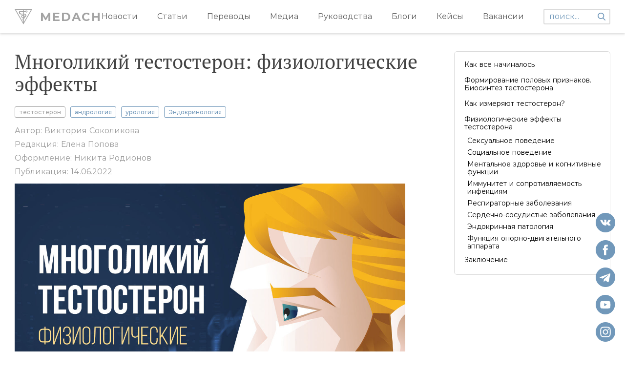

--- FILE ---
content_type: text/html; charset=utf-8
request_url: https://medach.pro/post/2832
body_size: 72735
content:
<!doctype html>
<html data-n-head-ssr prefix="og: http://ogp.me/ns#" data-n-head="%7B%22prefix%22:%7B%22ssr%22:%22og:%20http://ogp.me/ns#%22%7D%7D">
  <head >
    <title>Многоликий тестостерон: физиологические эффекты</title><meta data-n-head="ssr" charset="utf-8"><meta data-n-head="ssr" name="viewport" content="width=device-width, initial-scale=1"><meta data-n-head="ssr" property="tg:site_verification" content=""><meta data-n-head="ssr" data-hid="description" property="description" content="Как все начиналосьВ 1889 году французский физиолог Шарль Броун-Секар поставил над собой, мягко говоря, немного необычный эксперимент. Ученый внутривенно вводил себе отфильтрованную вытяжку из яичек собак и морских свинок в течение трех недель. За это время 72-летний мужчина отметил увеличение силы сгибателей предплечья, более сильную струю мочи, снижение частоты запоров и субъективное улучшение когнитивных способностей [1]. В конце XIX века утверждения Броуна-Секара казались дерзкими и неправдоподобными, ведь формального, строгого описания его исследования приведено не было"><meta data-n-head="ssr" data-hid="ogtitle" property="og:title" content="Многоликий тестостерон: физиологические эффекты"><meta data-n-head="ssr" data-hid="ogurl" property="og:url" content="https://medach.pro/post/2832"><meta data-n-head="ssr" data-hid="ogtype" property="og:type" content="article"><meta data-n-head="ssr" data-hid="ogimage" property="og:image" content="https://medach.pro/uploads/article/cover_image/2832/19-675.jpg"><meta data-n-head="ssr" data-hid="twittercard" property="twitter:card" content="summary_large_image"><meta data-n-head="ssr" data-hid="ogimagetype" property="og:image:type" content="image/jpeg"><meta data-n-head="ssr" data-hid="ogimagewidth" property="og:image:width" content="1200"><meta data-n-head="ssr" data-hid="ogimageheight" property="og:image:height" content="630"><meta data-n-head="ssr" data-hid="ogdescription" property="og:description" content="Как все начиналосьВ 1889 году французский физиолог Шарль Броун-Секар поставил над собой, мягко говоря, немного необычный эксперимент. Ученый внутривенно вводил себе отфильтрованную вытяжку из яичек собак и морских свинок в течение трех недель. За это время 72-летний мужчина отметил увеличение силы сгибателей предплечья, более сильную струю мочи, снижение частоты запоров и субъективное улучшение когнитивных способностей [1]. В конце XIX века утверждения Броуна-Секара казались дерзкими и неправдоподобными, ведь формального, строгого описания его исследования приведено не было"><link data-n-head="ssr" rel="apple-touch-icon" sizes="180x180" href="/apple-touch-icon.png"><link data-n-head="ssr" rel="icon" type="image/x-icon" href="/favicon.ico"><link data-n-head="ssr" rel="icon" type="image/png" sizes="32x32" href="/favicon-16x16.png"><link data-n-head="ssr" rel="icon" type="image/png" sizes="16x16" href="/favicon-16x16.png"><link data-n-head="ssr" rel="manifest" href="/site.webmanifest"><link data-n-head="ssr" rel="mask-icon" href="/safari-pinned-tab.svg" color="#5bbad5"><link data-n-head="ssr" rel="msapplication-TileColor" content="#da532c"><script data-n-head="ssr" src="https://mc.yandex.ru/metrika/watch.js"></script><link rel="preload" href="/_nuxt/6a19540.js" as="script"><link rel="preload" href="/_nuxt/cec756e.js" as="script"><link rel="preload" href="/_nuxt/670126a.js" as="script"><link rel="preload" href="/_nuxt/2bde9ed.js" as="script"><link rel="preload" href="/_nuxt/29775b2.js" as="script"><link rel="preload" href="/_nuxt/778b473.js" as="script"><link rel="preload" href="/_nuxt/1340a98.js" as="script"><link rel="preload" href="/_nuxt/c81d596.js" as="script"><style data-vue-ssr-id="4f857918:0 3191d5ad:0 84455a9e:0 824db5b8:0 f9a75586:0 347fd63b:0 e5b4359e:0 aa800078:0 37efe580:0 65da6414:0 450d9d50:0 143d094c:0 1f19e8b9:0">/*! normalize.css v8.0.1 | MIT License | github.com/necolas/normalize.css */html{line-height:1.15;-webkit-text-size-adjust:100%}body{margin:0}main{display:block}h1{font-size:2em;margin:.67em 0}hr{box-sizing:content-box;height:0;overflow:visible}pre{font-family:monospace,monospace;font-size:1em}a{background-color:transparent}abbr[title]{border-bottom:none;text-decoration:underline;-webkit-text-decoration:underline dotted;text-decoration:underline dotted}b,strong{font-weight:bolder}code,kbd,samp{font-family:monospace,monospace;font-size:1em}small{font-size:80%}sub,sup{font-size:75%;line-height:0;position:relative;vertical-align:baseline}sub{bottom:-.25em}sup{top:-.5em}img{border-style:none}button,input,optgroup,select,textarea{font-family:inherit;font-size:100%;line-height:1.15;margin:0}button,input{overflow:visible}button,select{text-transform:none}[type=button],[type=reset],[type=submit],button{-webkit-appearance:button}[type=button]::-moz-focus-inner,[type=reset]::-moz-focus-inner,[type=submit]::-moz-focus-inner,button::-moz-focus-inner{border-style:none;padding:0}[type=button]:-moz-focusring,[type=reset]:-moz-focusring,[type=submit]:-moz-focusring,button:-moz-focusring{outline:1px dotted ButtonText}fieldset{padding:.35em .75em .625em}legend{box-sizing:border-box;color:inherit;display:table;max-width:100%;padding:0;white-space:normal}progress{vertical-align:baseline}textarea{overflow:auto}[type=checkbox],[type=radio]{box-sizing:border-box;padding:0}[type=number]::-webkit-inner-spin-button,[type=number]::-webkit-outer-spin-button{height:auto}[type=search]{-webkit-appearance:textfield;outline-offset:-2px}[type=search]::-webkit-search-decoration{-webkit-appearance:none}::-webkit-file-upload-button{-webkit-appearance:button;font:inherit}details{display:block}summary{display:list-item}[hidden],template{display:none}
.nuxt-progress{position:fixed;top:0;left:0;right:0;height:2px;width:0;opacity:1;transition:width .1s,opacity .4s;background-color:#3b8070;z-index:999999}.nuxt-progress.nuxt-progress-notransition{transition:none}.nuxt-progress-failed{background-color:red}
@font-face{font-family:"Montserrat";src:url(/_nuxt/fonts/Montserrat-Bold.eot);src:url(/_nuxt/fonts/Montserrat-Bold.eot?#iefix) format("embedded-opentype"),url(/_nuxt/fonts/Montserrat-Bold.woff) format("woff"),url(/_nuxt/fonts/Montserrat-Bold.ttf) format("truetype");font-weight:700;font-style:normal}@font-face{font-family:"Montserrat";src:url(/_nuxt/fonts/Montserrat-Medium.eot);src:url(/_nuxt/fonts/Montserrat-Medium.eot?#iefix) format("embedded-opentype"),url(/_nuxt/fonts/Montserrat-Medium.woff) format("woff"),url(/_nuxt/fonts/Montserrat-Medium.ttf) format("truetype");font-weight:500;font-style:normal}@font-face{font-family:"Montserrat";src:url(/_nuxt/fonts/Montserrat-Regular.eot);src:url(/_nuxt/fonts/Montserrat-Regular.eot?#iefix) format("embedded-opentype"),url(/_nuxt/fonts/Montserrat-Regular.woff) format("woff"),url(/_nuxt/fonts/Montserrat-Regular.ttf) format("truetype");font-weight:400;font-style:normal}@font-face{font-family:"Montserrat";src:url(/_nuxt/fonts/Montserrat-SemiBold.eot);src:url(/_nuxt/fonts/Montserrat-SemiBold.eot?#iefix) format("embedded-opentype"),url(/_nuxt/fonts/Montserrat-SemiBold.woff) format("woff"),url(/_nuxt/fonts/Montserrat-SemiBold.ttf) format("truetype");font-weight:600;font-style:normal}@font-face{font-family:"PTSerif";src:url(/_nuxt/fonts/PTSerif-Regular.eot);src:url(/_nuxt/fonts/PTSerif-Regular.eot?#iefix) format("embedded-opentype"),url(/_nuxt/fonts/PTSerif-Regular.woff) format("woff"),url(/_nuxt/fonts/PTSerif-Regular.ttf) format("truetype");font-weight:400;font-style:normal}html{font-family:"Montserrat",-apple-system,BlinkMacSystemFont,"Segoe UI",Roboto,"Helvetica Neue",Arial,sans-serif;font-size:16px;word-spacing:1px;-ms-text-size-adjust:100%;-webkit-text-size-adjust:100%;-moz-osx-font-smoothing:grayscale;-webkit-font-smoothing:antialiased;box-sizing:border-box;font-weight:400}*,:after,:before{box-sizing:border-box;margin:0}.container{width:100%;max-width:1420px;padding:0 30px;margin:0 auto}.wrapper-layout{padding-top:68px}a{text-decoration:none;color:inherit}h1{font-weight:inherit;margin:0}.content-article-wrapper p{font-size:16px;color:#000!important;letter-spacing:0;line-height:1.5;margin-top:24px!important}.content-article-wrapper h1{font-family:Helvetica;font-size:24px}.content-article-wrapper h2{font-size:20px}.content-article-wrapper h3{font-size:16px;font-style:italic}.content-article-wrapper figcaption,.content-article-wrapper h4{font-family:Helvetica;font-size:14px}.content-article-wrapper .editor_img-title{width:100%;color:#fff;font-family:inherit;font-weight:700;font-size:18px;background:#30312f;border-top:2px solid #000;border-left:2px solid #000;border-right:2px solid #000;border-top-left-radius:3px;border-top-right-radius:3px;padding:10px 10px 10px 20px;line-height:20px}.content-article-wrapper .editor_img-content{margin-bottom:20px;font-size:14px;color:#30312f;border-left:2px solid #000;border-right:2px solid #000;border-bottom:2px solid #000;border-bottom-left-radius:3px;border-bottom-right-radius:3px;padding:10px 10px 10px 20px;line-height:1.5}.content-article-wrapper ol,.content-article-wrapper ul{margin-top:24px}.content-article-wrapper li{padding:2px;line-height:1.7}.content-article-wrapper img{display:block;max-width:100%;margin:0;cursor:pointer}.content-article-wrapper h2,.content-article-wrapper h3{margin:25px 0 15px;word-wrap:break-word}.content-article-wrapper a{color:#7198ba!important;word-wrap:break-word}.content-article-wrapper li p{line-height:1.3}.content-article-wrapper blockquote{margin:10px 0;padding-left:20px;font-style:italic;border-left:3px solid #a1a1a1;box-sizing:border-box}.fade-enter-active,.fade-leave-active{transition:opacity .5s}.fade-enter,.fade-leave-to{opacity:0}@media (max-width:1024px){body{overflow-x:hidden}.wrapper-layout{padding-top:45px}}@media (max-width:768px){.image-wrapper img{width:100%}.article-wrapper iframe{width:100%;height:50vw}.content-article-wrapper{margin-left:0!important}.content-article-wrapper img{width:100%!important;height:auto!important}.content-article-wrapper p{margin-top:16px;font-size:14px;line-height:1.5}}
.header[data-v-ab57b1ba]{position:fixed;top:0;left:0;width:100%;background:#fff;box-shadow:0 2px 4px 0 hsla(0,0%,72.2%,.5);z-index:100}.container[data-v-ab57b1ba]{flex-flow:row nowrap}.categories[data-v-ab57b1ba],.container[data-v-ab57b1ba]{display:flex;align-items:center;justify-content:space-between}.categories[data-v-ab57b1ba]{width:100%}.categories .nuxt-link-active[data-v-ab57b1ba]{color:#7198ba}.categories[data-v-ab57b1ba] .is-visible{opacity:1}.caret[data-v-ab57b1ba]{position:absolute;height:2px;bottom:0;background:#7198ba;left:0;transition:transform .2s ease,width .2s ease;will-change:width,transform}.logo[data-v-ab57b1ba]{font-size:24px;color:#a3a3a3!important;letter-spacing:2px;font-weight:700;text-decoration:none}.left[data-v-ab57b1ba]{display:flex;align-items:center}.logo-icon[data-v-ab57b1ba]{background:url(/_nuxt/img/logo.svg) no-repeat 50%/contain;width:36px;height:36px;margin-right:16px}.category[data-v-ab57b1ba]:not(:first-child){margin-left:40px}.category-name[data-v-ab57b1ba]{font-size:16px;color:#5b5b5b;letter-spacing:0;text-decoration:none;padding:25px 0;display:inline-block;transition:color .2s ease;position:relative}.category-name[data-v-ab57b1ba]:hover{color:#7198ba}.search-wrapper[data-v-ab57b1ba]{position:relative;margin-left:40px;max-width:200px}.search[data-v-ab57b1ba]{border:2px solid #dbdbdb;border-radius:3px;font-size:16px;letter-spacing:0;padding:5px 30px 5px 10px;outline:none;display:block;width:100%}.search[data-v-ab57b1ba]::-moz-placeholder{color:#7198ba}.search[data-v-ab57b1ba]:-ms-input-placeholder{color:#7198ba}.search[data-v-ab57b1ba]::placeholder{color:#7198ba}.search-icon[data-v-ab57b1ba]{width:16px;height:16px;background:url(/_nuxt/img/search.svg) no-repeat 50%/contain;position:absolute;right:10px;top:50%;transform:translateY(-50%);cursor:pointer}.overlay[data-v-ab57b1ba]{position:fixed;left:0;top:0;width:100%;height:100%;z-index:50;background:#000;opacity:.6}@media (max-width:1110px){.category-name[data-v-ab57b1ba]{font-size:14px}}@media (max-width:1200px){.container-desctop[data-v-ab57b1ba]{display:none}}
.container-mobile[data-v-3ed51932]{position:relative;z-index:100;background:#fff;display:none!important;padding-top:9px;padding-bottom:9px}.mobile-menu[data-v-3ed51932]{display:flex;flex-flow:row nowrap;justify-content:space-between;align-items:center}.categories[data-v-3ed51932]{padding-top:16px;padding-bottom:16px;background:#fff;box-shadow:0 2px 4px #dbdbdb}.categories[data-v-3ed51932],.search[data-v-3ed51932]{position:absolute;top:100%;left:0;width:100%;display:none}.search[data-v-3ed51932]{padding:8px 32px;background:#f2f3ec;border:1px solid #979797}.search-arrow[data-v-3ed51932]{position:absolute;right:30px;top:9px;width:14px;height:16px;background:url(/_nuxt/img/search-arrow.svg) no-repeat 50%/contain}.search input[data-v-3ed51932]{background:#f2f3ec;border:none;width:100%}.category-name[data-v-3ed51932]{display:block;width:100%;padding:2px 32px;font-weight:700;font-size:14px;color:#5b5b5b;letter-spacing:0;line-height:20px}.categories.menu-visible[data-v-3ed51932],.search-visible[data-v-3ed51932],.search.search-visible[data-v-3ed51932]{display:block}.logo[data-v-3ed51932]{font-size:24px;color:#a3a3a3!important;letter-spacing:2px;font-weight:700;text-decoration:none}.burger[data-v-3ed51932]{display:flex;flex-flow:column nowrap;justify-content:space-between;height:12px;width:18px}.burger.active .burger-line[data-v-3ed51932]:nth-child(2){display:none}.burger.active .burger-line[data-v-3ed51932]:first-child{transform:rotate(45deg) translate(4px,3px)}.burger.active .burger-line[data-v-3ed51932]:nth-child(3){transform:rotate(-45deg) translate(4px,-3px)}.burger-line[data-v-3ed51932]{width:16px;height:2px;background:#7198ba}.search-icon[data-v-3ed51932]{width:16px;height:16px;background:url(/_nuxt/img/search.svg) no-repeat 50%/contain;cursor:pointer}.search-icon.active[data-v-3ed51932]{background:url(/_nuxt/img/close.svg) no-repeat 50%/contain}@media (max-width:1200px){.container-mobile[data-v-3ed51932]{display:block!important;padding-left:16px;padding-right:16px}}
.info[data-v-09334edd]{margin-top:13px}.link-blogger[data-v-09334edd]{color:#7198ba;text-decoration:underline;display:inline-block;margin-top:12px}.info-item[data-v-09334edd]{font-size:16px;color:#9b9b9b;padding:5px 0}.interested-wrapper[data-v-09334edd]{margin-top:42px}.wrapper[data-v-09334edd]{padding-bottom:40px}.is-contents .article-container[data-v-09334edd]{padding-right:40px}@media (max-width:450px){.is-contents .article-container[data-v-09334edd]{padding-right:0;width:100%}}.title[data-v-09334edd]{font-family:"PTSerif",serif;font-size:40px;color:#424242;letter-spacing:0;margin-top:36px;max-width:900px}.tags[data-v-09334edd]{margin-top:22px}.tag[data-v-09334edd]{font-size:12px;color:#7198ba;letter-spacing:0;font-weight:500;border:1px solid #7198ba;display:inline-block;padding:4px 8px;border-radius:3px;margin-left:10px}.tag[data-v-09334edd]:first-child{border-color:#a3a3a3;color:#a3a3a3;margin:0}.image-wrapper[data-v-09334edd]{margin-top:40px;max-width:980px}.image-wrapper img[data-v-09334edd]{width:100%}.inner[data-v-09334edd]{display:flex}.article-wrapper[data-v-09334edd]{display:flex;flex-flow:row nowrap;align-items:flex-start;margin-top:10px}.article-wrapper[data-v-09334edd] .in-text__banners{position:relative;margin-top:20px}.article-wrapper[data-v-09334edd] .in-text__banners .aImage:before{content:"";position:absolute;top:0;left:0;bottom:0;right:0}.share-title[data-v-09334edd]{margin-top:30px;margin-bottom:10px}.article[data-v-09334edd]{font-family:"PTSerif",serif;max-width:800px;width:100%;word-wrap:break-word}.promo[data-v-09334edd]{flex:1 1 auto;margin-left:80px}.promo.desktop[data-v-09334edd]{display:block}.promo.mobile[data-v-09334edd]{display:none}.info-item.origin a[data-v-09334edd]{color:#9b9b9b;text-decoration:underline}.contents-wrapper[data-v-09334edd]{position:-webkit-sticky;position:sticky;left:0;top:105px;height:100%;z-index:12}.banner-inText__description[data-v-09334edd],.toggle-contents[data-v-09334edd]{display:none}.article-wrapper .help-widget[data-v-09334edd]{margin-left:auto;margin-right:auto;margin-bottom:10px}.patreon[data-v-09334edd]{max-width:180px;border-radius:4px;transition:transform .2s ease}.patreon[data-v-09334edd]:hover{transform:scale(1.1)}@media (max-width:1024px){.contents-wrapper[data-v-09334edd]{width:280px;height:100%;z-index:12;max-height:calc(100vh - 45px);overflow-y:auto;position:fixed;right:0;top:45px;left:auto;transform:translateX(95%);transition:transform .3s linear}.contents-wrapper.open[data-v-09334edd]{transform:translateX(0)}.contents-wrapper.hide[data-v-09334edd]{display:none}.overlay[data-v-09334edd]{transform:translateX(-100%);position:fixed;top:0;left:0;width:100vw;height:100%;background:rgba(0,0,0,.4);transition:transform .3s linear}.open .overlay[data-v-09334edd]{transform:translateX(0)}.toggle-contents[data-v-09334edd]{position:absolute;z-index:12;top:50%;left:0;transform:translateY(-50%) rotate(180deg);display:block;width:24px;height:24px;border-top-right-radius:5px;border-bottom-right-radius:5px;border:none;background:#fff;box-shadow:0 2px 4px rgba(0,0,0,.25)}.toggle-contents[data-v-09334edd]:after,.toggle-contents[data-v-09334edd]:before{content:"";position:absolute;top:4px;width:2px;height:16px;border-radius:3px;background:#dbdbdb}.toggle-contents[data-v-09334edd]:after{left:12px}.toggle-contents[data-v-09334edd]:before{left:16px}}@media (max-width:768px){.title[data-v-09334edd]{font-size:18px;line-height:26px}.tag[data-v-09334edd],.tags[data-v-09334edd]{margin-top:8px}.tag[data-v-09334edd]{margin-left:4px}.article-wrapper[data-v-09334edd]{flex-flow:column nowrap;margin-top:16px;padding-left:0}.info[data-v-09334edd],.tags[data-v-09334edd],.title[data-v-09334edd]{padding-left:0}.info-item.origin[data-v-09334edd]{word-wrap:break-word}.wrapper .container[data-v-09334edd]{padding-left:30px}.promo.desktop[data-v-09334edd]{display:none}.promo.mobile[data-v-09334edd]{display:block!important;margin-left:auto;margin-right:auto;margin-top:15px}.article-wrapper .help-widget[data-v-09334edd]{display:block;max-width:250px;width:100%;height:200px}}.thanks[data-v-09334edd]{position:fixed;z-index:20;right:20px;top:20px;max-width:250px;width:100%;padding:10px 20px;border:1px solid #000;background:#fff}.thanks-text[data-v-09334edd]{margin-top:10px;margin-bottom:10px}.report-error[data-v-09334edd]{padding-top:20px;font-style:italic;color:#aaa;font-size:15px}.donation-form[data-v-09334edd]{max-width:422px;margin-top:30px}
.scroll-del{overflow:hidden!important}
.wrapper[data-v-2d740695]{position:fixed;z-index:9;width:30px;height:100%;bottom:0;left:0;background:rgba(0,0,0,.1);opacity:0;cursor:pointer;transition:opacity .2s ease}.wrapper[data-v-2d740695]:hover{opacity:.7}.arrow-img[data-v-2d740695]{position:absolute;left:5px;bottom:14px;width:18px;height:18px;transform:rotate(-90deg);z-index:9}@media (max-width:768px){.wrapper[data-v-2d740695]{display:none}}
.ul-content__wrapper{padding:10px 17px 14px 20px}.contents{z-index:13;left:55px;z-index:2;top:100px;width:320px;max-height:calc(100vh - 108px);overflow-y:auto;border:1px solid #dbdbdb;border-radius:6px;background:#fff;transition:all .2s linear}.contents.stycky{position:-webkit-sticky;position:sticky;top:20px}.contents ul{overflow:auto;padding-left:0;list-style:none}.contents li{position:relative;cursor:pointer}.contents li:hover{text-decoration:underline}.contents li.h1{padding-top:8px;padding-bottom:8px;font-size:14px}.contents li.h2{padding-top:4px;padding-bottom:4px;padding-left:6px;font-size:14px}.contents li.active{color:#7198ba}.contents li.active:after{content:"";position:absolute;left:0;top:50%;transform:translateY(-50%);display:block;height:80%;width:1px;background:#7198ba}.contents li.h1.active{padding-left:10px}.contents li.h2.active{padding-left:12px}.banner-inText__wrapper{width:100%;position:relative;height:357px;overflow:hidden}.banner-inText__wrapper:after{content:"";display:block;position:absolute;left:0;top:0;border-radius:4px;width:100%;height:100%}.banner-intext__img{position:absolute;width:100%;height:auto;border-radius:4px;left:50%;top:50%;transform:translate(-50%,-50%)}.banner-inText__text{width:100%;position:absolute;bottom:0;left:0;z-index:1;padding:15px}.banner-inText__title{width:100%;font-family:Montserrat;font-weight:700;font-size:22px;color:#fff;margin-bottom:10px}.banner-inText__description{width:100%;font-family:Montserrat;font-style:normal;font-weight:600;font-size:16px;color:#fff;z-index:1}.banners-wrapper__left{display:flex;flex-direction:column;width:100%}.hide-wrap{display:none}.banner-wrapper{position:relative;width:100%;height:100%}.banner-wrapper:after{display:block;position:absolute;left:0;top:-1px;border-radius:4px;width:100%;height:100%;background:linear-gradient(180deg,transparent,#000)}.banner-img{width:100%;min-height:180px;border-radius:4px;padding:0 5px}.banner-text{width:100%;position:absolute;bottom:0;left:0;z-index:1;padding:15px}.banner-title{width:100%;font-weight:700;font-size:22px;color:#fff;margin-bottom:10px}.banner-description{width:100%;font-family:Montserrat;font-style:normal;font-weight:600;font-size:16px;color:#fff;z-index:1}@media (max-width:1024px){.ul-content__wrapper{padding:10px 10px 14px 28px}.contents{top:0!important;left:0!important;border:0;border-radius:0;width:280px;height:100%;min-height:0;max-height:100%}.contents li.h1{font-size:16px}.contents li.h2{font-size:14px}.banner-wrapper{padding:10px}}
.title[data-v-130dcc1d]{font-size:24px;color:#5b5b5b;letter-spacing:0;position:relative;text-align:center;padding-bottom:8px}.title[data-v-130dcc1d]:after{position:absolute;bottom:0;left:50%;transform:translateX(-50%);content:"";width:80px;height:1px;background:#afb09a}.inner[data-v-130dcc1d]{margin-top:25px;display:flex;flex-flow:row nowrap}.article-wrapper[data-v-130dcc1d]{width:33.3%}.article-wrapper[data-v-130dcc1d]:nth-child(2){margin:0 20px}@media (max-width:768px){.title[data-v-130dcc1d]{padding-left:32px;font-size:14px;font-weight:700;text-align:left}.title[data-v-130dcc1d]:after{left:32px;transform:translateX(0)}.article-wrapper[data-v-130dcc1d]{width:100%;margin-bottom:16px}.article-wrapper[data-v-130dcc1d]:nth-child(2){margin-left:0;margin-right:0;margin-bottom:16px}.inner[data-v-130dcc1d]{margin-top:16px;flex-flow:column nowrap}}
.card-wrapper[data-v-76babf8e]{overflow:hidden;display:flex;flex-flow:column nowrap}.name[data-v-76babf8e]{font-size:16px;color:#000;letter-spacing:0;line-height:22px;font-weight:600;margin-top:24px;display:block}.tags[data-v-76babf8e]{display:flex;flex-flow:row wrap;align-items:flex-start;justify-content:flex-start}.tag[data-v-76babf8e]{display:inline-block;font-size:12px;color:#a3a3a3;letter-spacing:0;font-weight:500;border:1px solid #a3a3a3;border-radius:3px;padding:4px 8px;margin-top:8px;margin-right:8px;text-align:center}.image-wrapper[data-v-76babf8e]{display:block}.bottom[data-v-76babf8e]{margin-top:8px}.author[data-v-76babf8e]{font-weight:600}.author[data-v-76babf8e],.date[data-v-76babf8e]{font-size:12px;color:#5b5b5b;letter-spacing:0}.date[data-v-76babf8e]{white-space:nowrap}.grid-card-wrapper[data-v-76babf8e]{background:#f2f3ec;height:100%}.grid-card-wrapper .content[data-v-76babf8e]{min-height:255px;padding:0 16px 16px;display:flex;flex-flow:column nowrap;justify-content:space-between;flex:1}.grid-card-wrapper .tag[data-v-76babf8e]{color:#7198ba;border-color:#7198ba}.footer[data-v-76babf8e]{margin-top:24px;display:flex;flex-flow:row nowrap;align-items:center;justify-content:space-between}.list-card-wrapper .footer[data-v-76babf8e]{flex-flow:column nowrap;justify-content:flex-end;align-items:flex-end;margin-top:0;margin-left:24px}.list-card-wrapper .bottom[data-v-76babf8e]{display:flex;flex-flow:row nowrap;justify-content:space-between}.list-card-wrapper .tags[data-v-76babf8e]{align-self:flex-start}.list-card-wrapper .date[data-v-76babf8e]{margin-top:8px;text-align:right}.list-card-wrapper .author[data-v-76babf8e]{text-align:right}.list-card-wrapper .image-wrapper[data-v-76babf8e]{border-radius:3px;overflow:hidden}@media (max-width:768px){.card-wrapper[data-v-76babf8e]{border-bottom-right-radius:8px;border-bottom-left-radius:8px;box-shadow:0 2px 2px 0 hsla(0,0%,85.9%,.5)}.list-card-wrapper .image-wrapper[data-v-76babf8e]{height:64vw!important;border-radius:0}.content[data-v-76babf8e]{padding-left:32px;padding-right:32px;padding-bottom:12px}.name[data-v-76babf8e]{margin-top:12px;font-size:14px;line-height:20px;font-weight:400}.bottom[data-v-76babf8e]{margin-top:0}.tag[data-v-76babf8e]{margin-right:4px}.footer[data-v-76babf8e]{display:none}.grid-card-wrapper .content[data-v-76babf8e]{min-height:auto}}
.wrapper[data-v-c185243a]{height:100%;width:100%;position:relative}.image[data-v-c185243a],.placeholder[data-v-c185243a]{position:absolute;top:0;left:0;width:100%;height:100%}.placeholder[data-v-c185243a]{background:#f2f3ec}.placeholder span[data-v-c185243a]{display:inline-block;position:absolute;top:50%;left:50%;transform:translate(-50%,-50%);font-size:24px;color:#a3a3a3;letter-spacing:2px;font-weight:500}
.footer[data-v-39197c7c]{background:#2d3436;padding:24px 0 40px}.footer .container[data-v-39197c7c]{display:flex;flex-flow:row nowrap;justify-content:space-between}.social-items[data-v-39197c7c]{z-index:30;position:fixed;display:flex;flex-flow:column nowrap;bottom:20px;right:20px}.social-items--mobile[data-v-39197c7c]{position:static;display:none;flex-flow:row nowrap}.social[data-v-39197c7c]{width:40px;height:40px;display:block;cursor:pointer}.social-youtube[data-v-39197c7c]{background:url(/_nuxt/img/youtube.svg) no-repeat 50%/contain}.social-vk[data-v-39197c7c]{background:url(/_nuxt/img/vk.svg) no-repeat 50%/contain}.social-telegram[data-v-39197c7c]{background:url(/_nuxt/img/telegram.svg) no-repeat 50%/contain}.social-instagram[data-v-39197c7c]{background:url(/_nuxt/img/instagram.svg) no-repeat 50%/contain}.social-twitter[data-v-39197c7c]{background:url(/_nuxt/img/twitter.svg) no-repeat 50%/contain}.social-facebook[data-v-39197c7c]{background:url(/_nuxt/img/facebook.svg) no-repeat 50%/contain}.social[data-v-39197c7c]:not(:first-child){margin-top:16px}.left[data-v-39197c7c]{display:flex;flex-flow:row nowrap}.title[data-v-39197c7c]{font-size:16px;color:rgba(238,238,221,.86667);letter-spacing:0;font-weight:500;padding-bottom:16px;border-bottom:1px solid #afb09a}.footer-item[data-v-39197c7c]:not(:first-child){margin-left:40px}.link[data-v-39197c7c]{display:block;margin-top:16px!important;font-size:16px!important;color:#7198ba!important;letter-spacing:0!important;cursor:pointer}.link[data-v-39197c7c]:hover{text-decoration:underline}@media (max-width:768px){.footer .container[data-v-39197c7c]{flex-flow:column nowrap}.title[data-v-39197c7c]{padding-bottom:8px}.link[data-v-39197c7c],.title[data-v-39197c7c]{font-size:14px}.link[data-v-39197c7c]{margin-top:4px}.social-items[data-v-39197c7c]{margin-top:24px;display:none}.social-items--mobile[data-v-39197c7c]{display:flex}.social[data-v-39197c7c]{width:49px;height:49px}.social[data-v-39197c7c]:not(:first-child){margin-top:0;margin-left:16px}.footer-item[data-v-39197c7c]:not(:first-child){margin-left:32px}}</style>
  </head>
  <body >
    <div data-server-rendered="true" id="__nuxt"><!----><div id="__layout"><div class="wrapper wrapper-layout"><header class="header" data-v-ab57b1ba><div class="container container-desctop" data-v-ab57b1ba><a href="/" class="left nuxt-link-active" data-v-ab57b1ba><div class="logo-icon" data-v-ab57b1ba></div><div class="logo" data-v-ab57b1ba>MEDACH</div></a><div class="right" data-v-ab57b1ba><nav class="categories visible" data-v-ab57b1ba><div class="category" data-v-ab57b1ba><a href="/categories/news" class="category-name" data-v-ab57b1ba>Новости</a></div><div class="category" data-v-ab57b1ba><a href="/categories/longread" class="category-name" data-v-ab57b1ba>Статьи</a></div><div class="category" data-v-ab57b1ba><a href="/categories/translated" class="category-name" data-v-ab57b1ba>Переводы</a></div><div class="category" data-v-ab57b1ba><a href="/categories/media" class="category-name" data-v-ab57b1ba>Медиа</a></div><div class="category" data-v-ab57b1ba><a href="/categories/guides" class="category-name" data-v-ab57b1ba>Руководства</a></div><div class="category" data-v-ab57b1ba><a href="/categories/blogs" class="category-name" data-v-ab57b1ba>Блоги</a></div><div class="category" data-v-ab57b1ba><a href="/categories/cases" class="category-name" data-v-ab57b1ba>Кейсы</a></div><div class="category" data-v-ab57b1ba><a href="/vacancies" class="category-name" data-v-ab57b1ba>Вакансии</a></div><div class="caret" data-v-ab57b1ba></div><div class="search-wrapper" data-v-ab57b1ba><label data-v-ab57b1ba><form data-v-ab57b1ba><div class="search-icon" data-v-ab57b1ba></div><input type="text" name="search" autocomplete="off" placeholder="поиск..." value="" class="search" data-v-ab57b1ba></form></label><div class="search-buffer" data-v-ab57b1ba></div></div></nav></div></div><div class="container container-mobile" data-v-3ed51932 data-v-ab57b1ba><div class="mobile-menu" data-v-3ed51932><div class="burger" data-v-3ed51932><div class="burger-line" data-v-3ed51932></div><div class="burger-line" data-v-3ed51932></div><div class="burger-line" data-v-3ed51932></div></div><a href="/" class="logo nuxt-link-active" data-v-3ed51932>MEDACH</a><div class="search-icon" data-v-3ed51932></div></div><div class="categories" data-v-3ed51932><div class="category" data-v-3ed51932><a href="/categories/cases" class="category-name" data-v-3ed51932>Кейсы</a></div><div class="category" data-v-3ed51932><a href="/categories/guides" class="category-name" data-v-3ed51932>Руководства</a></div><div class="category" data-v-3ed51932><a href="/categories/longread" class="category-name" data-v-3ed51932>Статьи</a></div><div class="category" data-v-3ed51932><a href="/categories/translated" class="category-name" data-v-3ed51932>Переводы</a></div><div class="category" data-v-3ed51932><a href="/categories/media" class="category-name" data-v-3ed51932>Медиа</a></div><div class="category" data-v-3ed51932><a href="/categories/blogs" class="category-name" data-v-3ed51932>Блоги</a></div><div class="category" data-v-3ed51932><a href="/categories/news" class="category-name" data-v-3ed51932>Новости</a></div><div class="category" data-v-3ed51932><a href="/vacancies" class="category-name" data-v-3ed51932>Вакансии</a></div></div><form class="search" data-v-3ed51932><input type="text" name="search" autocomplete="off" placeholder="поиск..." value="" data-v-3ed51932><div class="search-buffer" data-v-3ed51932></div><div class="search-arrow" data-v-3ed51932></div></form></div><!----></header><main><div class="wrapper is-contents" data-v-09334edd><div class="wrapper" data-v-2d740695 data-v-09334edd><img src="[data-uri]" class="arrow-img" data-v-2d740695></div><div class="container" data-v-09334edd><div class="inner" data-v-09334edd><article class="article-container" data-v-09334edd><h1 class="title" data-v-09334edd>Многоликий тестостерон: физиологические эффекты</h1><div class="tags" data-v-09334edd><a href="/search?query=%D1%82%D0%B5%D1%81%D1%82%D0%BE%D1%81%D1%82%D0%B5%D1%80%D0%BE%D0%BD" class="tag" data-v-09334edd>тестостерон</a><a href="/search?query=%D0%B0%D0%BD%D0%B4%D1%80%D0%BE%D0%BB%D0%BE%D0%B3%D0%B8%D1%8F" class="tag" data-v-09334edd>андрология</a><a href="/search?query=%D1%83%D1%80%D0%BE%D0%BB%D0%BE%D0%B3%D0%B8%D1%8F" class="tag" data-v-09334edd>урология</a><a href="/search?query=%D0%AD%D0%BD%D0%B4%D0%BE%D0%BA%D1%80%D0%B8%D0%BD%D0%BE%D0%BB%D0%BE%D0%B3%D0%B8%D1%8F" class="tag" data-v-09334edd>Эндокринология</a></div><div class="info" data-v-09334edd><!----><div class="info-item" data-v-09334edd><span data-v-09334edd>Автор: Виктория Соколикова</span><br data-v-09334edd><!----></div><!----><div class="info-item" data-v-09334edd><span data-v-09334edd>Редакция: Елена Попова</span></div><div class="info-item" data-v-09334edd><span data-v-09334edd>Оформление: Никита Родионов</span></div><div class="info-item" data-v-09334edd><span data-v-09334edd>Публикация: 14.06.2022</span></div></div><div class="article-wrapper" data-v-09334edd><div class="article content-article-wrapper" data-v-09334edd><figure><img src="/uploads/image/url/6063/19.jpg" data-image="5tko3on94bku"></figure><h1 class="header-1-custom">Как все начиналось</h1>
<p>В 1889 году французский физиолог Шарль Броун-Секар поставил над собой, мягко говоря, немного необычный эксперимент. Ученый внутривенно вводил себе отфильтрованную вытяжку из яичек собак и морских свинок в течение трех недель. За это время 72-летний мужчина отметил увеличение силы сгибателей предплечья, более сильную струю мочи, снижение частоты запоров и субъективное улучшение когнитивных способностей [1]. В конце XIX века утверждения Броуна-Секара казались дерзкими и неправдоподобными, ведь формального, строгого описания его исследования приведено не было. Однако его опыты вызвали интерес к химическим веществам, которые секретируются яичками [2].<br>&nbsp;</p>
<figure><img src="/uploads/image/url/6062/00.jpg" data-image="6gfz0jpbk6s6"></figure>
<p>Сегодня тестостерон, когда-то таинственный компонент «эликсира жизни», обладает многими хорошо изученными анаболическими, метаболическими и стимулирующими эффектами, которые оказывают специфическое влияние на органы-мишени у мужчин и женщин. В начале XX века среди ученых-биохимиков началась настоящая гонка за выделение тестикулярного гормона: Адольф Бутенандт и Леопольд Ружичка независимо друг от друга синтезировали гормон из холестерина [3]. За эти открытия в 1939 году ученые-химики были удостоены Нобелевской премии, после чего последовал всплеск исследований андрогенов. Некоторые первые работы описывали симптомы снижения уровня тестостерона, которые тогда назывались «мужским климаксом»: среди них — бессонница, раздражительность, депрессия, снижение либидо и импотенция [4,5].<br></p>
<p>Продолжительность жизни мужчин увеличивается, и поэтому более глубокое понимание физиологических эффектов тестостерона и влияния гормонозаместительной терапии становится критически важным.</p>
<p></p>
<h1 class="header-1-custom">Формирование половых признаков. Биосинтез тестостерона</h1>
<p>Чтобы оценить многогранную роль тестостерона, важно понимать этапы полового созревания, продукции андрогенов и регуляцию этих процессов. Эмбрион c набором хромосом 46,XY развивается по мужскому типу, так как Y-хромосома несет ген <em>SRY </em>— (англ. sex-determining region Y), или определяющий пол участок Y-хромосомы. Ген <em>SRY </em>кодирует белок TDF (англ. testis-determining factor — тестикулярный детерминирующий фактор), который инициирует трансформацию недифференцированных гонад в яички [7]. У эмбриона мужского пола клетки Сертоли (поддерживающие клетки, или сустентоциты яичек) производят мюллеров ингибирующий фактор (антимюллеров гормон) для разрушения мюллеровой системы. При кариотипе 46,XX — у эмбриона женского пола — мюллерова система формирует парамезонефральные (женские) протоки, развивающиеся в матку, маточные трубы и верхнюю часть влагалища. Интерстициальные клетки яичек, или клетки Лейдига, в свою очередь, синтезируют тестостерон для стимуляции роста и развития вольфовой системы — мезонефрических протоков, которые сформируют сеть и придатки яичек, семявыносящие протоки и семенные пузырьки.</p>
<p>Известно, что в ходе раннего эмбриогенеза яички и кора надпочечников происходят из одной структуры — промежуточной мезодермы, которая формирует метанефрос, или первичную почку, а позже — и интерреналовую систему надпочечника. Данные генетических исследований тканей яичек плода показали, что адренокортикотропный гормон (АКТГ) может стимулировать выработку стероидов клетками Лейдига, что усиливает функциональную связь между тканями надпочечников и яичек [6].</p>
<p>Мочеполовой синус под влиянием тестостерона превращается в предстательную и бульбоуретральные железы. Фермент 5-α-редуктаза, вырабатываемый предстательной железой у плода, преобразует тестостерон в дигидротестостерон (ДГТ). ДГТ — главный андроген, определяющий развитие полового бугорка в наружные гениталии по мужскому типу [8].</p>
<p>Половое созревание наступает с «пробуждением» гипоталамо-гипофизарной оси. Гипоталамус увеличивает секрецию гонадотропин-рилизинг-гормона (ГнРГ), который, в свою очередь, стимулирует высвобождение лютеинизирующего гормона (ЛГ) и фолликулостимулирующего гормона (ФСГ). Это приводит к значительному увеличению выработки тестикулярного тестостерона и развитию известных вторичных половых признаков, связанных с половым созреванием у мальчиков, таких как скачок роста, повышенное либидо, становление эректильной функции, возникновение акне, рост волос на теле, увеличение мышечной массы, огрубение голоса.</p>
<p>Бóльшая часть тестостерона, основного циркулирующего мужского андрогена, вырабатывается в яичках из холестерина и ацетата. Сетчатая зона коры надпочечников вносит минимальный вклад в пул предшественников тестостерона, секретируя дегидроэпиандростерон (ДГЭА) и ДГЭА-сульфат (ДГЭА-С). ДГЭА и ДГЭА-С — андрогенные стероиды, вырабатываемые в наибольшем количестве у людей. В основном они служат субстратами для образования более мощных андрогенов, таких как тестостерон и ДГТ путем периферической конверсии — превращения в активные метаболиты в тканях организма. Однако в недавнем исследовании продемонстрировано, что ДГЭА и ДГЭА-С напрямую влияют на транскрипционную активность посредством связывания с рецепторами андрогенов [9]. Часть общего пула тестостерона преобразуется внутриклеточно с помощью 5-α-редуктазы в ДГТ — более мощную форму гормона в чувствительных к андрогенам тканях, таких как предстательная железа, волосяные фолликулы, яичники и яички. Затем свободный тестостерон и/или ДГТ связываются с внутриклеточным андрогенным рецептором, оказывая андрогенное действие. Тестостерон также может преобразовываться в эстроген с помощью цитохром Р-450-ароматазы в нервной и жировой ткани, печени и костях [10]. У мужчин эстроген играет важную роль в созревании сперматозоидов и поддержании либидо. У женщин тестостерон и его предшественник андростендион синтезируются в пучковой зоне коры надпочечников, а также в стромальных и интерстициальных клетках яичника (клетки его текальной оболочки). Остальная часть тестостерона вырабатывается в периферических тканях, таких как кости, молочная железа, мышечная и жировая ткани [11].<br>&nbsp;</p>
<figure><span style="font-family: Helvetica;"><span style="font-size: 14px;"><span style="color: rgb(127, 127, 127);"><strong><img src="/uploads/image/url/6048/02.png" data-image="thlb8zy7raic"></strong></span></span></span></figure>
<p>Синтез андрогенов в половых железах мужчин и женщин регулируется секрецией ГнРГ гипоталамуса, стимулирующего высвобождение ЛГ и ФСГ из гипофиза. ЛГ стимулирует синтез тестостерона в ткани яичек и яичников [12].<br>&nbsp;</p>
<figure><img src="/uploads/image/url/6049/03.png" data-image="2hgl40d4jh2q"></figure>
<p>В плазме здоровых мужчин тестостерон распределяется следующим образом: 2 % свободного тестостерона, 38 % тестостерона, связанного с альбумином и 60 % тестостерона, связанного с глобулином, связывающим половые гормоны (ГСПГ). Последние два обычно не могут проникать во внутриклеточную среду и не проявляют свои биохимические эффекты [13]. В течение многих лет ученые находили доказательства того, что несвязанные с белками стероидные гормоны, такие как кортизол, были их единственной биологически активной фракцией в плазме крови человека. Эта концепция распространялась и на тестостерон. Однако позже было показано, что связанный с альбумином тестостерон также является биологически активным, учитывая низкое сродство тестостерона к белку [14]. Кроме того, было обнаружено, что ГСПГ, связанный со стероидами, может генерировать вторичные мессенджеры в клетках-мишенях путем связывания с высокоаффинными мембранными рецепторами. Это взаимодействие позволяло определенным стероидам оказывать свое действие, не проникая в клетки [15].</p>
<p></p>
<h1 class="header-1-custom">Как измеряют тестостерон?</h1>
<p>Измерение уровня тестостерона в сыворотке обсуждалось в течение многих лет. Грамотный анализ уровня тестостерона играет жизненно важную роль в лечении и диагностике многих эндокринных расстройств: у мужчин — для диагностики клинического гипогонадизма при раке предстательной железы, получающих лечение аналогами ГнРГ, у мальчиков — для мониторинга признаков и симптомов преждевременного и замедленного полового созревания [16].</p>
<p>Секреция тестостерона зависит от циркадных ритмов у мужчин молодого и среднего возраста, причем самые высокие уровни обычно наблюдаются ранним утром [17]. Поэтому кровь для анализа уровней тестостерона следует брать утром, чтобы корректно оценить андрогенный статус пациентов [18]. Еще одним важным моментом, вызывающим сложности, является значительная вариабельность между лабораториями в отношении нормальных значений общего и свободного тестостерона у мужчин.</p>
<p>Врачи также должны понимать, что различия в измерениях в разных лабораториях могут быть следствием используемого метода, а не отражением фактических изменений уровней тестостерона [19]. В недавнем исследовании обсуждались альтернативы измерениям сывороточного тестостерона и соображения для интерпретации его уровней [20]. Одно из предлагаемых решений заключается в анализе свободного, а не сывороточного тестостерона, который можно измерить с помощью равновесного диализа. При таком методе свободный тестостерон проходит через мембрану в раствор диализата, а тестостерон, связанный с белком — нет. Измерения свободного тестостерона позволяют избежать индивидуальных различий в биодоступном тестостероне и обеспечивают более достоверную оценку гипогонадизма.<br>&nbsp;</p>
<figure><img src="/uploads/image/url/6050/1137684032-H.jpg" data-image="64lmol4e7ut2"></figure>
<p>Кстати, уровень тестостерона у мужчин в популяции стремительно снижается, и это вызывает большую настороженность. Согласно исследованию, опубликованному в European Urology Focus в 2021 году [21], дефицит тестостерона встречается у 20 % подростков и взрослых мужчин в США. В рамках национального исследования состояния здоровья и питания авторы измерили уровни тестостерона у 4045 мужчин с 1999 по 2016 год. После исключения искажающих факторов стало ясно, что средние уровни тестостерона со временем снизились и оказались ниже в более поздние периоды (2011–2016 гг.), чем в более ранние периоды (1999–2000 гг.). Повышенный индекс массы тела (ИМТ) также был связан с более низким уровнем тестостерона, но тенденция оставалась значимой даже среди мужчин с нормальным ИМТ.</p>
<p>Популяционное исследование, проводимое в Израиле c 2006 по 2019 год [22] c выборкой в 102 334 мужчин также продемонстрировало резкое снижение уровня тестостерона в сыворотке крови. Таким образом, сегодняшний двадцатилетний парень на пике своего развития имеет уровень тестостерона, какой еще лет пятнадцать назад демонстрировали мужчины вдвое старше него. Поскольку на снижение уровня тестостерона, по-видимому, влияют модифицируемые факторы риска, цели израильского исследования заключались в оценке долгосрочных тенденций за последние десятилетия.</p>
<p>Несколько масштабных популяционных исследований, проведенных в США [23, 24] и странах Северной Европы [25, 26], показали значительное снижение уровня тестостерона в сыворотке крови у мужчин с 1970-х до начала 2000-х годов. Изменения показателей образа жизни и здоровья были связаны со снижением уровней тестостерона, свободного тестостерона и ГСПГ, включая увеличение массы тела. Тенденцию сложно назвать новой: еще в 2007 году исследование из США [27] демонстрировало существенное и независимое от возраста снижение тестостерона, которое, по-видимому, не было связано с наблюдаемыми изменениями ряда факторов, включая характеристики организма мужчины и его образа жизни, такие как курение и ожирение [28].<br>&nbsp;</p>
<figure><img src="/uploads/image/url/6060/01.jpg" data-image="7g5cwrro2i3u"></figure>
<p></p>
<p><strong><span style="color: rgb(192, 80, 77);"><br></span></strong></p>
<h1 class="header-1-custom">Физиологические эффекты тестостерона<br></h1>
<p>Чтобы понять, чем это грозит мировой популяции, далее мы разберем основные биологические функции этого многогранного гормона. Помимо уже рассмотренной нами роли в андрогенезе, тестостерон отвечает за сексуальное поведение, когнитивные функции, ментальное здоровье, стрессовые и иммунные реакции. Появляются данные о влиянии тестостерона на патогенез сердечно-сосудистых и респираторных заболеваний. Подчеркнем, что роль тестостерона в развитие онкологических заболеваний у мужчин будет приведена в следующих обзорных статьях, посвященных онкоандрологии.</p>
<p></p>
<h2 class="header-2-custom"><span style="font-family: Helvetica;"><span style="font-size: 20px;">Сексуальное поведение</span></span></h2>
<p>Тестостерон глубоко вовлечен в каждый этап мужского сексуального поведения. Несмотря на это, возникновение сексуальных расстройств нельзя автоматически связывать со снижением уровня тестостерона. Например, известно, что эректильная дисфункция может быть результатом не только низкого уровня тестостерона, но и патологии кровеносных сосудов. Нарушения сексуального влечения может быть результатом широкого спектра органических и психологических факторов, однако в клинической практике такое состояние, как правило, рассматривается в качестве одного из наиболее специфических симптомов гипогонадизма [29]. Соответственно, низкое либидо может быть повышено у мужчин с гипогонадизмом с помощью терапии тестостероном. Связь между низким уровнем тестостерона и задержкой эякуляции недостаточно изучена и нуждается в дальнейшем изучении, как и роль тестостерона в таких случаях. Клиницистам следует помнить, что сексуальные дисфункции имеют многофакторные причины, и гипогонадизм представляет собой лишь одну из них.</p>
<p>В обработке сексуальных стимулов, ответственных за половое влечение, участвуют медиобазальный гипоталамус и лимбическая система, где экспрессируются андрогенные рецепторы [30]. И хотя точные нейрофизиологические механизмы, регулирующие половое влечение, до сих пор в значительной степени неизвестны, данные, полученные на животных моделях, позволяют предположить, что тестостерон играет важную роль. Мыши с тестикулярной феминизацией из-за мутаций в андрогенном рецепторе, а также мыши с нокаутом по андрогенному рецептору демонстрируют аномальное сексуальное поведение [31, 32]. В какой-то степени влияние тестостерона на половое влечение может быть опосредовано эстрадиолом, метаболитом тестостерона, благодаря активности фермента ароматазы [33]. Роль эстрадиола в действии тестостерона на структуры мозга, участвующие в половом влечении, доказана восстановлением полового поведения у мышей с нокаутом ароматазы при введении эстрадиола [34, 35].</p>
<p>Многофакторное происхождение нарушений полового влечения у людей затрудняет изучение взаимосвязи между тестостероном и либидо. Поэтому эпидемиологические исследования нередко дают противоречивые результаты. Исследование округа Олмстед [36], в котором приняли участие 414 мужчин, не выявило связи между уровнем общего тестостерона и половым влечением, в то время как Массачусетское исследование старения у мужчин (Massachusetts Male Aging Study) отметило [37] лишь о слабой корреляции. И напротив, проспективное популяционное исследование Concord Health and Aging in Men Projects (CHAMP) с участием 1226 пожилых австралийцев [38], обнаружило значительную связь между снижением тестостерона в течение двух лет наблюдения и повышением сексуального интереса. В Европейском исследовании старения мужчин (EMAS, European Male Ageing Study) было обнаружено, что снижение частоты мыслей сексуального характера является одним из симптомов, наиболее специфичных для низких уровней тестостерона при перекрестной оценке. Более того, проспективный анализ подтвердил, что развитие вторичного гипогонадизма связано с возникновением или усугублением низкого либидо. Хотя исследование EMAS обнаружило, что низкое половое влечение является специфическим симптомом гипогонадизма, наличие трех симптомов одновременно (эректильная дисфункция, отсутствие утренней эрекции и низкое половое влечение) обладает большей специфичностью для выявления заболевания [39]. В целом эти результаты подтверждают роль тестостерона в регуляции полового влечения, хотя и подчеркивают, что это не единственный участвующий фактор. Другие гормональные (например, влияние того же пролактина), психические, психологические или фармакологические факторы могут вызывать снижение сексуального влечения [40].</p>
<p>Что касается взаимосвязи между тестостероном и эякуляцией, данные довольно ограничены. В выборке клиники Флорентийского университета из почти 3000 мужчин (средний возраст 51,3 ± 13,1 года), обратившихся за медицинской помощью по поводу сексуальной дисфункции, увеличение латентного периода эякуляции во время полового акта, о котором они сообщали, было связано со снижением уровня тестостерона в сыворотке крови [41]. Тем не менее, популяционное исследование 1429 мужчин из Финляндии (средний возраст 26,9 ± 4,7 года) не выявило корреляции между уровнями тестостерона в слюне и латентным временем эякуляции, которое мужчины оценивали самостоятельно [42].<br>&nbsp;</p>
<figure><span style="font-family: Helvetica;"><span style="font-size: 20px;"><img src="/uploads/image/url/6051/04.png" data-image="regeklwwo6f9"></span></span></figure>
<h2 class="header-2-custom"><span style="font-family: Helvetica;"><span style="font-size: 20px;">Социальное поведение</span></span></h2>
<p>Изучение тестостерона и агрессии зародилось в экспериментальных исследованиях на животных, показавших прямую причинно-следственную связь у некоторых видов. Исследования на людях показали в целом слабую корреляцию между тестостероном и агрессией. Гипотеза вызова, или гипотеза провокации (англ. challenge hypothesis), которую мы рассмотрим далее, позволила сформулировать связь между уровнем тестостерона и поведения у людей в рамках теории, которая подчеркивала гормональные реакции на конкуренцию, влияющие на последующее агрессивное поведение [43, 44]. Кратковременное введение тестостерона молодым женщинам и мужчинам продемонстрировало влияние на поведенческие и нервные процессы, связанные с агрессией. Другие результаты исследований указывают на то, что тестостерон влияет на проявление агрессии у мужчин с высоким уровнем доминирования и у мужчин с низким уровнем кортизола, и что тестостерон может влиять как на агрессивное, так и на просоциальное поведение в контексте экспериментальной игры.</p>
<p>Исследования, положившие начало изучению связи между тестостероном и агрессией, берут свое начало в экспериментальных исследованиях на животных, сначала на домашних птицах, а затем на мышах. За этим последовали исследования на людях с использованием различных показателей агрессии и тестостерона. Метаанализ 42 исследований показал коэффициент корреляции r = 0,08 между уровнем тестостерона и показателями агрессии, что соответствует очень слабой корреляции, причем показатель был больше среди молодых мужчин и правонарушителей [45, 46].</p>
<p>Есть три факта, которые не позволяют сделать вывод о наличии прямой причинно-следственной связи между уровнем тестостерона и выраженностью агрессии как у человека, так и у ряда позвоночных [47]. Во-первых, состязательная деятельность, в том числе связанная с агрессией, может привести к повышению уровня тестостерона. Во-вторых, есть доказательства того, что уровень агрессии не увеличивается в период полового созревания у людей, хотя именно в этот этап жизни уровень тестостерона повышается. В-третьих, несколько контролируемых испытаний влияния длительных инъекций тестостерона на настроение и поведение в целом не продемонстрировали какого-либо значительного влияния, хотя исследования краткосрочного перорального применения тестостерона женщинами показывают ряд изменений, в том числе особенности, связанные с агрессией, и с большей активностью в областях мозга, связанных с агрессией [48, 49, 50].</p>
<p>Бóльшая часть существующих исследований, связывающих уровень тестостерона и поведение у людей, может быть понята с точки зрения эволюционно обоснованной гипотезы вызова, первоначально примененной к птицам [51, 52], упомянутой нами ранее. Суть этой гипотезы заключается в том, что, поскольку постоянно высокие уровни тестостерона имеют дезадаптивные последствия, их следует ограничивать периодами высокой репродуктивной конкуренции, особенно у видов, где существует совместная забота о потомстве, как у людей. Гипотеза вызова способствовала формулировке ряда предположений и для людей: у мужчин не будет повышенной агрессии в период полового созревания, несмотря на повышенный уровень тестостерона; мужчины будут реагировать на сексуальные и соревновательные стимулы повышенным уровнем тестостерона; повышенный уровень тестостерона приведет к большей конкурентной агрессии; отцовская забота снизит уровень тестостерона. Доказательства, впервые рассмотренные в середине 2000-х годов и впоследствии обновленные, в целом подтверждают эти тезисы [53].</p>
<p>В других корреляционных и фармакологических исследованиях изучалась роль тестостерона в моделировании ультимативной игр. Игра «Ультиматум» — это классическая задача поведенческой экономики, в которой участвуют два игрока: одному дается денежная сумма (например, 10 долларов), и у него есть возможность предложить любую сумму второму игроку, у которого есть выбор: принять или отклонить предложение. Если второй игрок соглашается c предложенной суммой, оба участника получают свою долю денег. Если же он отклоняет предложение, оба участника уходят без денег.<br>&nbsp;</p>
<figure><img src="/uploads/image/url/6052/05.png" data-image="62rpo1rh4qnc"></figure>
<p>Считается, что какая бы сумма ни была предложена первым игроком второму, он согласится принять свою долю, поскольку в случае отказа оба уйдут ни c чем, однако результаты игры показывают, что люди склонны часто отказывать при несправедливом предложении, чтобы проучить хитрого напарника, прекрасно понимая, что не получат вообще ничего. Этот феномен в экспериментальной экономике получил название «альтруистического наказания».</p>
<p>Два корреляционных исследования показали, что мужчины и женщины с относительно высокими исходными концентрациями тестостерона с большей вероятностью отвергают несправедливые предложения [54, 55]. В недавнем исследовании ученые исследовали влияние экзогенного тестостерона на поведение мужчин в качестве наказания и вознаграждения после несправедливых и справедливых предложений в игре «Ультиматум» [56]. Они не обнаружили влияния тестостерона на количество отказов в игре. Тем не менее, мужчины, получавшие тестостерон, с большей вероятностью отказывались от предложений, чтобы наказать тех, кто предлагал слишком мало, но в то же время они чаще вознаграждали тех, кто делал справедливые предложения [57]. Это исследование показывает, что тестостерон может оказывать как антисоциальное, так и просоциальное воздействие на поведение в зависимости от контекста. Такие данные свидетельствуют о том, что поощрение добросовестных напарников, как и наказание недобросовестных, могут быть способами, с помощью которых человек поддерживает свой социальный статус и репутацию, и что тестостерон играет ключевую роль в изменении социального статуса и решении проблем, связанных с репутацией.</p>
<p>Несмотря на то, что данные о связи между уровнем тестостерона и человеческой агрессией во многом противоречивы, все больше данных свидетельствует о том, что резкие изменения уровня тестостерона в контексте конкуренции и/или социальной провокации могут быть более важны для понимания индивидуальных различий в агрессии человека. Например, в двух исследованиях сообщалось, что резкие изменения концентрации тестостерона во время соревнований положительно коррелировали с агрессивным поведением, измеренным с помощью валидированного теста Point Subtraction Aggression Paradigm (PSAP). Кстати, такая корреляция была характерна для мужчин, но не для женщин [58, 59].</p>
<p></p><div class="in-text__banners"></div></p>
<h2 class="header-2-custom"><span style="font-family: Helvetica;"><span style="font-size: 20px;">Ментальное здоровье и когнитивные функции</span></span></h2>
<p>Считается, что тестостерон влияет как на когнитивные способности, так и на психическое здоровье. Исследования показали противоречивые результаты с точки зрения улучшения когнитивных способностей при приеме тестостерона. Исследование 237 пожилых мужчин показало, что у тех, кто получал экзогенный тестостерон, наблюдалось увеличение мышечной массы тела, уменьшение жировой массы и повышение чувствительности к инсулину, но не было отмечено значительного улучшения когнитивных способностей [60]. В рандомизированном двойном слепом исследовании здоровые пожилые мужчины получали 100 мг тестостерона внутримышечно еженедельно (или плацебо) в течение шести недель. Группа, получавшая тестостерон, продемонстрировала значительные кратковременные улучшения пространственной и вербальной памяти. Тем не менее, в этом исследовании не было долгосрочного наблюдения, а также неясно, были ли эффекты вызваны повышенным уровнем тестостерона и/или эстрадиола [61].</p>
<p>Также было показано, что тестостерон влияет на настроение и психическое здоровье. В двухмесячном исследовании с участием 51 мужчины с гипогонадизмом каждые 20 дней испытуемые оценивали параметры настроения по шкале Лайкерта, включая гнев, раздражительность, нервозность и энергичность. Исследование продемонстрировало, что применение гормонозаместительной терапии положительно влияло на настроение, энергию, самочувствие и уменьшало проявления гнева и раздражительности [62].</p>
<p>Симптомы низкого уровня тестостерона часто совпадают с психическими жалобами, включая депрессию и усталость. Было показано, что увеличение уровня тестостерона улучшает настроение у мужчин с низким уровнем тестостерона, хотя этот вывод не был последовательным во всех исследованиях [63]. Несмотря на потенциальное значение низкого уровня тестостерона в психиатрии, распространенность низкого уровня тестостерона среди мужчин, обращающихся в психиатрические клиники с жалобами на психическое здоровье, неизвестна.</p>
<p></p>
<h2 class="header-2-custom"><span style="font-family: Helvetica;"><span style="font-size: 20px;">Иммунитет и сопротивляемость инфекциям</span></span></h2>
<p>Хиллгарт и соавт. еще в 1997 выдвинули гипотезу о том, что иммунодепрессивный эффект тестостерона защищает гаплоидные сперматозоиды, которые являются антигенными, поскольку клетки формируются спустя много времени после развития иммунной системы. Несмотря на частичную защиту сперматоцитов клетками Сертоли и гематотестикулярным барьером, некоторые лимфоциты все же могут проходить в семенные канальцы [64]. Хиллгарт и его исследовательская группа тогда предположили, что тестостерон подавляет выработку антител для защиты сперматозоидов с антигенными свойствами. Таким образом, тестостерон может плейотропно снижать выработку антител в целом, когда он находится в системном кровотоке для регуляции других вторичных половых признаков. Хотя гипотеза защиты сперматозоидов может объяснить некоторое снижение уровня гуморального иммунитета у мужчин с высоким уровнем тестостерона, она все же не объясняет изменения количества циркулирующих лейкоцитов, связанные с повышенным уровнем тестостерона.<br>&nbsp;</p>
<figure><img src="/uploads/image/url/6053/06.png" data-image="ua2tvb385iq5"></figure>
<p>Новое понимание иммунного ответа на стресс предлагает альтернативное объяснение корреляции высокого уровня тестостерона и изменений в иммунной системе. Авторы ряда исследований предполагают, что лейкоциты временно перемещаются в разные отделы иммунной системы в ответ на высвобождение тестостерона, как и в ответ на другие стероиды. Этот процесс, называемый перераспределением иммунных клеток, легко спутать с иммуносупрессией, если иммунитет оценивают по количеству лейкоцитов в периферической крови, или если показатели иммунитета оцениваются только один раз или только в одной ткани.</p>
<p>В отличие от иммуносупрессии, перераспределение — это их временное перемещение иммунных клеток в компартменты, где в данное время они могут быть более полезными, но, возможно, с меньшей вероятностью будут обнаружены. Это хорошо описанная реакция на стресс, как и связанное с ней повышение уровня циркулирующих кортикостероидов.</p>
<p>Иммуносупрессия же подразумевает, что существует единственная иммунная система, которая не может адекватно работать во всем организме, и что более низкое количество иммунных клеток является результатом элиминации или снижения их продукции.</p>
<p>Авторы ряда исследований предполагают три возможных механизма для опосредованного тестостероном перераспределения клеток иммунитета. Во-первых, тестостерон может напрямую активировать миграцию клеток в определенные ткани, связываясь с рецепторами в лейкоцитах или эндотелиоцитах [65]. Такие рецепторы для стероидных гормонов были идентифицированы еще в конце 90-х годов XX века. Во-вторых, тестостерон может повышать уровень кортикостероидов, что, в свою очередь, запускает перераспределение иммунных клеток [66, 67]. Наконец, высокий уровень тестостерона может просто коррелировать с высоким уровнем кортикостероидов из-за стресса [68, 69, 70].</p>
<p>Причина появления гипотезы о том, что тестостерон является иммунодепрессантом, по-видимому, связана с эпидемиологическими данными о том, что мужчины подвержены более высокому уровню инфекций и заболеваний, чем женщины. Однако еще в 1990-м году исследование группы американских паразитологов [71]  продемонстрировало, что многие случаи заболеваний и смертности у самцов многих видов связаны с косвенным воздействием тестостерона на поведение. Например, мужчины часто ведут себя более рискованно и поэтому подвержены воздействию других инфекционных агентов, чем женщины [72]. Таким образом, авторы призывали отличать экологические причины от физиологических.</p>
<p>В этой связи интересно рассмотреть влияние тестостерона на то, как во время пандемии мужчины переносили и переносят новую (сейчас, скорее, уже привычную) коронавирусную инфекцию 2019 года.<br>&nbsp;</p>
<figure><img src="/uploads/image/url/6061/07.png" data-image="8mss1opb4h3j"></figure>
<p>Ряд исследований еще c первой волны пандемии демонстрировали свои данные, согласно которым популяция пациентов с подтвержденным COVID-19 на 58 % состоит из мужчин [73, 74, 75]. Разница по полу в количестве случаев постепенно увеличивается в пользу мужского пола вплоть до возрастной группы 60–69 (66,6 %) и 70–79 лет (66,1 %), за исключением групп 20–29 лет и 30–39 лет, в которой число женщин несколько выше. Кроме того, авторами исследования отмечалась более высокая летальность среди мужчин во всех возрастных группах. Смертность среди возрастной группы 30–39 лет составляет 82,4 % мужчин; среди 40–49 лет — 73,1 % мужчин; среди 50-59 лет — 78,5 % мужчин; среди 60-69 лет — 79,7% мужчин; среди 70–79 лет — 79,6 % мужчин; среди 80-89 лет — 66,9 % мужчин [76].</p>
<p>Было установлено, что летальность от COVID-19 среди мужчин выше, чем у женщин, даже при контроле факторов риска, чаще встречающихся у мужчин, таких как гипертония, курение или ССЗ. Это привело ученых к мыслям о том, что тестостерон играет роль в тяжести заболевания. Для связывания S-белков SARS-CoV-2 с рецепторами ангиотензинпревращающего фермента 2 типа (АПФ2) необходим их прайминг — предварительная активация, которую обеспечивает сериновая протеаза TMPRSS2, трансмембранный клеточный белок. Экспрессия гена данной протеазы (ген <em>TMPRSS2</em>) регулируется тестостероном [77]. Кроме того, S-белки SARS-CoV-2 затем связываются с рецепторами для входа в клетки организма-хозяина, а экспрессия рецепторов АПФ2 также регулируются тестостероном.</p>
<p>Достоверно установлено, что концентрация тестостерона в плазме снижается с возрастом и сопутствующими заболеваниями, такими как ожирение, сахарный диабет и синдром обструктивного апноэ сна.Все эти сопутствующие заболевания широко распространены у пациентов с COVID-19 [78]. SARS-CoV2 поражает клетки альвеолярного эпителия легких, используя в качестве входного рецептора АПФ2 [79]. АПФ2 играет роль в защите легких, и поэтому связывание вируса с этим рецептором может повышать уязвимость легких к самым разным поражающим факторам [80]. Интересно, что исследования показали, что АПФ2 конститутивно синтезируется клетками Лейдига, что предполагает возможное вовлечение яичка в инфекционный процесс у зараженных COVID-19 пациентов. Этот фактор, который,в свою очередь, может влиять на секрецию тестостерона [81].</p>
<p>Провоспалительные цитокины играют центральную роль в прогрессировании COVID-19. Снижение активности цитокинов и/или снижение уровня экспрессии рецепторов к ним (антицитокиновая терапия) тоже может быть полезным в терапии COVID-19. В этом контексте тестостерон может подавлять воспаление. Фактически, несколько исследований, проведенных как на животных, так и на людях, показали, что гипогонадизм связан с повышением провоспалительных цитокинов и что лечение тестостероном снижает уровни IL-1β, IL-6 и TNF-α [82]. Кроме того, связь между повышением провоспалительных цитокинов и снижением уровня тестостерона часто наблюдается у пожилых мужчин [83] и у мужчин c ИБС [84]. Исходя из вышеизложенного, возникает гипотеза, что тестостерон может играть роль в каскаде событий, приводящих к прогрессированию инфекции COVID-19 из-за цитокинового шторма. Подавление экспрессии АПФ2 воспалительными цитокинами, сопровождающееся снижением уровня андрогенов и эстрогенов у пожилых мужчин, может установить отрицательную корреляцию между экспрессией АПФ2 и смертностью от COVID-19 [85].</p>
<p>Вернемся к тестостерон-управляемой теории COVID-19 [86]. Она основана на активации экспрессии уже упомянутой трансмембранной протеазы серина 2, опосредованной андрогенами (TMPRSS2) [87]. И хотя были описаны и другие протеазы, активирующие S-белок SARS-CoV-2 <em>in vitro</em>, только активность TMPRSS2 считается существенной для распространения вируса и патогенеза COVID-19 [88]. TMPRSS2 также может расщеплять АПФ2, способствуя вирусной транскрипции. Трансляция рецептора андрогена (androgen receptor, AR) считалась требованием для транскрипции гена <em>TMPRSS2</em>, поскольку ни один другой известный промотор гена <em>TMPRSS2 </em>не оказывал такого же действия у людей [89]. Было высказано предположение, что модуляция экспрессии TMPRSS2 тестостероном способствует преобладанию мужчин среди больных COVID-19 [90]. Наконец, <em>TMPRSS2 </em>является как наиболее часто изменяемым геном при первичном раке предстательной железы, так и критическим фактором, способствующим проникновению SARS-CoV-2 внутрь клетки [91]. <br><br>Была предложена роль вариантов <em>TMPRSS2 </em>и уровней его экспрессии в модуляции тяжести COVID-19, что было вскоре подтверждено на больших группах пациентов с различными клиническими проявлениями COVID-19 [92]. Поскольку <em>TMPRSS2 </em>экспрессируется также в легких, использование ингибиторов протеазы TMPRSS2, применяемых в настоящее время для лечения рака предстательной железы, представляла собой привлекательную мишень для профилактики или лечения COVID-19. Необходимы исследования для подтверждения этой гипотезы и оценки терапевтического и профилактического потенциала препаратов, нацеленных на активность андрогенов, таких как ингибиторы рецепторов андрогенов, ингибиторы стероидогенеза и ингибиторы 5-α-редуктазы.</p>
<p></p>
<h2 class="header-2-custom"><span style="font-family: Helvetica;"><span style="font-size: 20px;">Респираторные заболевания</span></span></h2>
<p>Может быть, тестостерон влиял не только на восприимчивость организма к вирусу, но и на тяжесть осложнений со стороны дыхательной системы? Не все так просто.</p>
<p>Как правило, среди большого числа мужчин с тяжелым течением коронавирусной инфекции был описан как раз-таки гипогонадизм. В исследовании итальянских ученых проанализировали, могут ли низкие значения тестостерона влиять на клиническую картину и исход пневмонии, связанной с SARS-CoV-2, на выборке из 221 взрослых мужчин с СOVID-19 [93]. Оценивались соотношение артериального парциального давления кислорода (PaO<sub>2</sub>) и фракции вдыхаемого кислорода (FiO<sub>2</sub>), сывороточные параметры тестостерона и маркеры воспаления при включении в исследование, потребность в ИВЛ и госпитальная смертность.</p>
<p>Мужчины с низким уровнем тестостерона (&lt; 8 нмоль / л; 176 случаев) были значительно старше и демонстрировали более высокий уровень сывороточного ИЛ-6, С-реактивного белка, лактатдегидрогеназы, ферритина,более низкое соотношение PaO<sub>2</sub>/FiO<sub>2</sub>, среди них чаще встречалась острая дыхательная недостаточность, более частая потребность в ИВЛ и более высокий уровень смертности по сравнению с пациентами с более высокими уровнями тестостерона. Таким образом, низкие значения уровня тестостерона были связаны с неблагоприятным исходом COVID-19.</p>
<p>Что касается других распространенных заболеваний дыхательной системы, таких как хроническая обструктивная болезнь легких (ХОБЛ) и бронхиальная астма (БА), то дефицит тестостерона часто встречается у мужчин с ХОБЛ и может усугубить течение заболевания. Исследования показывают, что заместительная терапия тестостероном может оказывать благотворное влияние на респираторные исходы у мужчин с ХОБЛ. Ученые из США в 2018 году провели два ретроспективных когортных исследования [94]. Они исследовали две группы пациентов: 450 мужчин c ХОБЛ в возрасте 40–63 лет которые начали гормонозаместительную терапию тестостероном (ГЗТТ), и исследованы 253 мужчин c ХОБЛ и получающие ГЗТТ в возрасте старше 66 лет. Результаты показали, что у получавших ГЗТТ ниже частота госпитализаций по поводу респираторных осложнений/обострений ХОБЛ по сравнению с мужчинами, не получавшими ГЗТТ. В частности, пациенты 40–63 лет на ГЗТТ показали снижение госпитализаций по поводу респираторных заболеваний на 4,2 % по сравнению с теми, кто не получал ГЗТТ, причем пожилые пациенты имели частоту госпитализаций на 9,1 % ниже по сравнению с группой, не получавшей ГЗТТ. Эти данные свидетельствуют о том, что ГЗТТ может замедлить прогрессирование заболевания у пациентов с ХОБЛ [95].</p>
<p>Распространенность астмы среди подростков выше у мальчиков в препубертатном периоде, a по мере взросления частота БА все же преобладает среди женщин [96]. Многие эпидемиологические исследования также показывают, что женщины подвергаются повышенному риску развития астмы во взрослом возрасте, а также страдают более тяжелой формой БА, чем мужчины [97]. Это свидетельствует о важной роли половых гормонов в развитии БА. Множество исследований показали, что тестостерон и/или его метаболиты поддерживают физиологический баланс аутоиммунитета и защитного иммунитета, сохраняя количество регуляторных клеток. Тестостерон является иммунодепрессантом и, вероятно, защищает от иммунологических и воспалительных процессов, которые протекают при БА [98].<br>&nbsp;</p>
<figure><span style="font-family: Helvetica;"><span style="font-size: 20px;"><img src="/uploads/image/url/6055/08.png" data-image="frt6go37na2z"></span></span></figure>
<h2 class="header-2-custom"><span style="font-family: Helvetica;"><span style="font-size: 20px;">Сердечно-сосудистые заболевания</span></span></h2>
<p>Тестостерон напрямую действует на структуру и функцию миокарда и сосудов, а прием анаболических стероидов увеличивает риск развития сердечно-сосудистых заболеваний (ССЗ). Кроме того, многие исследования показали, что дефицит тестостерона является независимым фактором риска развития ССЗ и летального исхода от других причин [99]. Ранее легкодоступные 17-алкилированные стероиды были популярными суррогатными веществами для изготовления тестостерона. Эти вещества, однако, были способны индуцировать несколько факторов риска ишемической болезни сердца и как следствие, особенно после обширного злоупотребления 17-алкилированным анаболическим стероидом спортсменами, тестостерон стали несправедливо обвинять в развитии ССЗ [100]. Доказательства, однако, позволяют предложить как раз обратное: тестостерон может обладать кардиопротективным действием. Еще в начале нулевых ученые продемонстрировали, что по сравнению с контрольной группой мужчины с ИБС, как правило, имеют: более низкие уровни общего тестостерона и индексы свободных андрогенов, больше абдоминального жира, более высокий уровень сахара в крови и инсулина [102].</p>
<p>Внутрикоронарная инфузия тестостерона вызывает значительное расширение коронарных сосудов, а не их сужение, как было принято считать в конце 90-х XX века [103]. Когда степень коронарного стеноза оценивается с помощью ангиографии, существует прямая связь между степенью сужения коронарных артерий и снижением уровня тестостерона. У мужчин с низким уровнем тестостерона наблюдались: преждевременный атеросклероз, увеличение висцеральной жировой ткани, гиперинсулинемия и другие факторы риска инфаркта миокарда. Было показано, что резистентность к инсулину связана со снижением секреции тестостерона клетками Лейдига [104]. Также предполагается, что низкие уровни эндогенного общего тестостерона и ГСПГ увеличивают риск метаболического синдрома у пожилых мужчин. Доказано, что низкие уровни тестостерона связаны с более низкой чувствительностью к инсулину и более высокими уровнями глюкозы натощак [105]. Таким образом, можно предполагать, что тестостерон играет защитную роль в развитии метаболического синдрома, резистентности к инсулину, сахарного диабета и сердечно-сосудистых заболеваний у пожилых мужчин.</p>
<p>Давно продемонстрировано, что мужчины с повышенным индексом массы тела имели как пониженный тестостерон, так и пониженный уровень липопротеинов высокой плотности (антиатерогенные липопротеины, ЛПВП), a в результате применения препаратов тестостерона уровень ЛПВП увеличился [106]. Чаще, однако, происходило снижение уровня общего холестерина, липопротеинов низкой плотности (атерогенные липопротеины) и уровня триглицеридов [107].</p>
<p>В середине нулевых в США провели проспективное исследование вклада стресса в ишемическую болезнь сердца [108]. Их исследование, в котором приняли участие 2512 мужчин в возрасте от 45 до 59 лет, включало анализ ряда метаболических параметров. Они обнаружили, что повышенное соотношение кортизола и тестостерона связано с высоким риском ишемической болезни сердца и что этот риск опосредуется компонентами синдрома резистентности к инсулину. Сообщалось, что высокий уровень кортизола и низкий уровень тестостерона связаны с ухудшением резистентности к инсулину и что есть доказательства в поддержку возможности улучшения этой ситуации путем терапии экзогенным тестостероном.<br>&nbsp;</p>
<figure><img src="/uploads/image/url/6059/09.jpg" data-image="t1scl0p4jy0y"></figure>
<h2 class="header-2-custom"><span style="font-family: Helvetica;"><span style="font-size: 20px;">Эндокринная патология</span></span></h2>
<p>Прослеживается интересная взаимосвязь в исследованиях, посвященных изучению уровня тестостерона при сахарном диабете 2 типа, ожирении и метаболическом синдроме.</p>
<p>Мужчины с метаболическим синдромом подвергаются повышенному риску развития ИБС и сахарного диабета 2 типа. Прогнозирование того, у кого может развиться метаболический синдром, позволит принять профилактические меры в дополнение к контролю веса и другим изменениям образа жизни, таким как прекращение курения и увеличение физической активности. Известно, что при снижении уровня тестостерона у мужчин старшего возраста происходит увеличение жировой и уменьшение мышечной массы тела, возникают нарушения метаболизма инсулина и глюкозы, развивается дислипидемия. Исследования ученых Массачусетского университета показали [109], что у мужчин с низким уровнем тестостерона, ГСПГ или клиническим дефицитом андрогенов, особенно при ИМТ &gt; 25 кг/м<sup>2</sup>, увеличивается риск развития метаболического синдрома и, следовательно, сахарного диабета 2 типа и ИБС.</p>
<p>Жировая ткань содержит высокие концентрации ароматазы, что ускоряет ход преобразования тестостерона в эстрадиол. Эстрадиол, в свою очередь, подавляет секрецию гонадотропина, что снижает выработку тестостерона. Известно, однако, что мужчины c ожирением и диабетом демонстрируют более низкие уровни ГСПГ и общего тестостерона. Среди 103 пациентов мужского пола c диагностированным сахарным диабетом 2 типа 14 (25 %) имели свободный тестостерон ниже 0,174 нмоль/л. Также обнаружилось, что концентрации ЛГ и ФСГ среди них были значительно ниже [110]. Таким образом, авторы пришли к выводу, что гипогонадотропный гипогонадизм был распространенным явлением при диабете 2 типа независимо от продолжительности заболевания или наличия осложнений.</p>
<p>Исследование у мужчин с диабетом уровня тестостерона может иметь прикладное клиническое значение. В двойном слепом плацебо-контролируемом исследовании c целью определения влияния терапии тестостероном на резистентность к инсулину у гипогонадных мужчин с диабетом 2 типа обнаружилось, что у мужчин, получавших тестостерон, наблюдалось снижение резистентности к инсулину, уменьшение уровней гликированного гемоглобина, глюкозы натощак, общего холестерина и уменьшение окружности талии [111].<br>&nbsp;</p>
<figure><img src="/uploads/image/url/6058/10.png" data-image="roi1bai1iuyb"></figure>
<h2 class="header-2-custom"><span style="font-family: Helvetica;"><span style="font-size: 20px;">Функция опорно-двигательного аппарата</span></span></h2>
<p>Тестостерон влияет на костную ткань двумя путями. Первый путь опосредован превращением тестостерона в эстрадиол под действием ароматазы. Эстрадиол блокирует деятельность остеокластов и, следовательно, подавляет резорбцию костной ткани. Второй путь — преобразование в дигидротестостерон при помощи 5-α-редуктазы, стимулирующее деление остеобластов, которые синтезируют матрикс кости [112]. У мужчин с гипогонадизмом выше риск развития остеопении или остеопороза и, как следствие, увеличена частота патологических переломов. Около трети всех переломов бедра происходит у мужчин c остеопорозом, и риск любого перелома у мужчин c остеопорозом старше 50 лет достигает 25 % [113]. Применение ГЗТТ демонстрировало увеличение минеральной плотности костей у мужчин c гипогонадизмом [114].</p>
<p>Тестостерон способствует сохранению азота и является важным компонентом в развитии и поддержании мышечной массы. При снижении уровня тестостерона, мышечная масса и сила уменьшаются, в результате чего пациенты отмечают слабость и усталость. Ряд исследований продемонстрировали способность тестостерона восстанавливать мышечную массу у мужчин c гипогонадизмом, одновременно вызывая потерю жировой массы [115]. Из-за снижения мышечной массы и плотности костей у пожилых людей выше риск получить перелом при падении [116].</p>
<p></p>
<h1 class="header-1-custom">Заключение</h1>
<p>Тестостерон — это гормон с множеством физиологических функций, играющий огромную роль в репродуктивной функции и обмене веществ у мужчин от внутриутробного развития до глубокой старости. Не стоит воспринимать тестостерон как волшебный эликсир молодости или силы, учитывая его противоречивые эффекты. Никогда не назначайте гормонозаместительную терапию сами себе: <strong>в погоне за телом олимпийского бога вы рискуете приобрести лишь аденокарциному простаты</strong>.</p>
<p></p>
<h3 class="header-3-custom"><span style="font-family: Helvetica;"><span style="font-size: 20px;">Источники:</span></span></h3>
<ol><li>Brown-Séquard CE. Note on the effects produced on man by subctaneous injections of a liquid obtained from the testicles of animals. Lancet. 1889;134:105–107.</li><li>Benedum J. The early history of endocrine cell transplantation. J Mol Med (Berl). 1999;77:30–35.</li><li>Hoberman JM, Yesalis CE. The history of synthetic testosterone. Sci Am. 1995;272:76–81</li><li>Gray A, Berlin JA, McKinlay JB, Longcope C. An examination of research design effects on the association of testosterone and male aging: results of a metaanalysis. J Clin Epidemiol. 1991;</li><li>Harman SM, Metter EJ, Tobin JD, et al. Baltimore Longitudinal Study of Aging. Longitudinal effects of aging on serum total and free testosterone levels in healthy men. Baltimore Longitudinal Study of Aging. J Clin Endocrinol Metab. 2001;86:724–731.</li><li>Töhönen V, Ritzen EM, Nordqvist K, et al. Male sex determination and prenatal differentiation of the testis. In: Söder O, editor. The developing testis physiology and pathophysiology. Karger, Basel; 2003. pp. 1–23</li><li>MacLaughlin DT, Donahue PK. Review Article, Mechanisms of Disease. Sex determination and differentiation. N Engl J Med. 2004;350:367–78.</li><li>Ergun-Longmire B, Auchus R, Papari-Zareei M, et al. Two novel mutations found in a patient with 17 alpha-hydroxylase enzyme deficiency. J Clin Endocrinol Metab. 2006;91:4179–82.</li><li>Liao S, Fang S. Receptor-proteims for androgens and the mode of action of androgens on gene transcription in ventral prostate. Vitam Horm. 1969;27:17–90.</li><li>Mooradian AD, Morley JE, Korenman SG. Biological actions of androgens. Endocr Rev. 1987;8:1–28.</li><li>Simpson ER, Mahendroo MS, Means GD. Aromatase cytochrome P450, the enzyme responsible for estrogen biosynthesis. Endocr Rev. 1994;15:342–355.</li><li>Schally AV, Arimura A, Kastin AJ, et al. Gonadotropinreleasing hormone: one polypeptide regulates secretion of luteinizing and follicle-stimulating hormones. Science. 1971;173:1036–1038.</li><li>Brooks RV. Androgens. Clin Endocrinol Metab. 1975;4:503–520.</li><li>Dunn JF, Nisula BC, Rodbard D. Transport of steroid hormones: binding of 21 endogenous steroids to both testosterone-binding globulin and corticosteroidbinding globulin in human plasma. J Clin Endocrinol Metab. 1981;53:58–68.</li><li>Rosner W, Hryb DJ, Khan MS, et al. Sex hormonebinding globulin mediates steroid hormone signal transduction at the plasma membrane. J Steroid Biochem Mol Biol. 1999;69:481–485.</li><li>Müller J, Juul A, Andersson AM, et al. Hormonal changes during GnRH analogue therapy in children with central precocious puberty. J Pediatr Endocrinol Metab. 2000;13(suppl 1):739–746.</li><li>Bremner WJ, Vitiello MV, Prinz PN. Loss of circadian rhythmicity in blood testosterone levels with aging in normal men. J Clin Endocrinol Metab. 1983;56:1278–1281.</li><li>Wheeler MJ, Barnes SC. Measurement of testosterone in the diagnosis of hypogonadism in the ageing male. Clin Endocrinol (Oxf). 2008;69:515–525.</li><li>Collier CP, Morales A, Clark A, et al. The significance of biological variation in the diagnosis of testosterone deficiency, and consideration of the relevance of total, free and bioavailable testosterone determinations. J Urol. 2010;183:2294–2299.</li><li>Morales A, Collier CP, Clark AF. A critical appraisal of accuracy and cost of laboratory methodologies for the diagnosis of hypogonadism: the role of free testosterone assays. Can J Urol. 2012;19:6314–6318.</li><li>Soum D. Lokeshwar, Premal Patel, Richard J. Fantus, Joshua Halpern, Cecilia Chang, Atil Y. Kargi, Ranjith Ramasamy, Decline in Serum Testosterone Levels Among Adolescent and Young Adult Men in the USA, European Urology Focus,V7,I4,2021,P886-889.</li><li>Chodick G, Epstein S, Shalev V. Secular trends in testosterone- findings from a large state-mandate care provider. Reprod Biol Endocrinol. 2020;18(1):19. Published 2020 Mar 9. doi:10.1186/s12958-020-00575-2</li><li>Nyante SJ, Graubard BI, Li Y, McQuillan GM, Platz EA, Rohrmann S, Bradwin G, McGlynn KA. Trends in sex hormone concentrations in US males: 1988-1991 to 1999-2004. Int J Androl. 2012;35:456–466. doi: 10.1111/j.1365-2605.2011.01230.x</li><li>Travison TG, Araujo AB, Kupelian V, O'Donnell AB, McKinlay JB. The relative contributions of aging, health, and lifestyle factors to serum testosterone decline in men. J Clin Endocrinol Metab. 2007;92:549–555. doi: 10.1210/jc.2006-1859.</li><li>Andersson AM, Jensen TK, Juul A, Petersen JH, Jorgensen T, Skakkebaek NE. Secular decline in male testosterone and sex hormone binding globulin serum levels in Danish population surveys. J Clin Endocrinol Metab. 2007;92:4696–4705. doi: 10.1210/jc.2006-2633.</li><li>Perheentupa A, Makinen J, Laatikainen T, Vierula M, Skakkebaek NE, Andersson AM, Toppari J. A cohort effect on serum testosterone levels in Finnish men. Eur J Endocrinol. 2013;168:227–233. doi: 10.1530/EJE-12-0288.</li><li>Thomas G. Travison, Andre B. Araujo, Amy B. O’Donnell, Varant Kupelian, John B. McKinlay, A Population-Level Decline in Serum Testosterone Levels in American Men, The Journal of Clinical Endocrinology & Metabolism, Volume 92, Issue 1, January 2007, Pages 196–202.</li><li>Travison TG, Araujo AB, Kupelian V, O'Donnell AB, McKinlay JB. The relative contributions of aging, health, and lifestyle factors to serum testosterone decline in men. J Clin Endocrinol Metab. 2007;92:549–555. doi: 10.1210/jc.2006-1859.</li><li>Giulia Rastrelli, Giovanni Corona, Mario Maggi, Testosterone and sexual function in men, Maturitas, V 112, 2018, P46-52.</li><li>J.G. Pfaus, Pathways of sexual desire, J. Sex. Med. 6 (2009) 1506–1533,</li><li>K.L. Olsen, Genetic Influences on Sexual Behavior Differentiation, Plenum Press, New York, 1992.</li><li>T. Sato, T. Matsumoto, H. Kawano, T. Watanabe, Y. Uematsu, K. Sekine, T. Fukuda, K.-i Aihara, A. Krust, T. Yamada, Y. Nakamichi, Y. Yamamoto, T. Nakamura, K. Yoshimura, T. Yoshizawa, D. Metzger, P. Chambon, S. Kato, Brain masculinization requires androgen receptor function, Proc. Natl. Acad. Sci. U. S. A. 101 (2004) 1673–1678.</li><li>S.M. Harding, J.P. Velotta, Comparing the relative amount of testosterone required to restore sexual arousal, motivation, and performance in male rats, Horm. Behav. 59 (2011) 666–673.</li><li>T. Matsumoto, S. -i. Honda, N. Harada, Alteration in sex-specific behaviors in male mice lacking the aromatase gene, Neuroendocrinology 77 (2003) 416–424.</li><li>J. Bakker, S. Honda, N. Harada, J. Balthazart, Restoration of male sexual behavior by adult exogenous estrogens in male aromatase knockout mice, Horm. Behav. 46 (2004) 1–10.</li><li>N.M. Gades, D.J. Jacobson, M.E. McGree, J.L. St Sauver, M.M. Lieber, A. Nehra, C.J. Girman, G.G. Klee, S.J. Jacobsen, The associations between serum sex hormones, erectile function, and sex drive: the Olmsted County Study of Urinary Symptoms and Health Status among Men, J. Sex Med. 5 (2008) 2209–2220.</li><li>T.G. Travison, J.E. Morley, A.B. Araujo, A.B. O’Donnell, J.B. McKinlay, The relationship between libido and testosterone levels in aging men, J. Clin. Endocrinol. Metab. 91 (2006) 2509–2513.</li><li>B. Hsu, R.G. Cumming, F.M. Blyth, V. Naganathan, D.G. Le Couteur, M.J. Seibel, L.M. Waite, D.J. Handelsman, The longitudinal relationship of sexual function and androgen status in older men: the Concord Health and Ageing in Men Project, J. Clin. Endocrinol. Metab. 100 (2015) 1350–1358.</li><li>F.C.W. Wu, A. Tajar, J.M. Beynon, S.R. Pye, A.J. Silman, J.D. Finn, T.W. O’Neill, G. Bartfai, F.F. Casanueva, G. Forti, A. Giwercman, T.S. Han, K. Kula, M.E.J. Lean, N. Pendleton, M. Punab, S. Boonen, D. Vanderschueren, F. Labrie, I.T. Huhtaniemi, EMAS Group, Identification of late-onset hypogonadism in middle-aged and elderly men, N. Engl. J. Med. 363 (2010) 123–135.</li><li>G. Corona, G. Rastrelli, V. Ricca, E.A. Jannini, L. Vignozzi, M. Monami, A. Sforza, G. Forti, E. Mannucci, M. Maggi, Risk factors associated with primary and secondary reduced libido in male patients with sexual dysfunction, J. Sex Med. 10 (2013) 1074–1089.</li><li>G. Corona, E.A. Jannini, L. Vignozzi, G. Rastrelli, M. Maggi, The hormonal control of ejaculation, Nat. Rev. Urol. 9 (2012) 508–519.</li><li>P. Jern, L. Westberg, C. Ankarberg-Lindgren, A. Johansson, A. Gunst, N.K. Sandnabba, P. Santtila, Associations between salivary testosterone levels, androgen-related genetic polymorphisms, and self-estimated ejaculation latency time, Sex. Med. 2 (2014) 107–114.</li><li>Allee WC, Collias NE, Lutherman CZ: Modification of the social order in flocks of hens by injection of testosterone propionate. Physiological Zoology 1939, 12: 412-440.</li><li>Beeman AE: The effect of male hormone on aggressive behavior in male mice. Physiological Zoology 1947, 20: 373-405</li><li>Archer J, Graham-Kevan N, Davies M: Testosterone and aggression: A reanalysis of Book, Starzyk, and Quinsey’s (2001) study. Aggression Viol Behav 2005, 10: 241-261.</li><li>Archer J: Testosterone and human aggression: An evaluation of the challenge hypothesis. Neurosci Biobehav Rev 2006, 30: 319-335.</li><li>Archer J: The behavioural biology of aggression. Cambridge, UK: Cambridge University Press, 1988</li><li>Hermans EJ, Ramsey NF, van Honk J: Exogenous testosterone enhances responsiveness to social threat in the neural circuitry of social aggression in humans. Biol Psychiatry 2008, 63: 263–270.</li><li>van Wingen GA, Zylick SA, Pieters S, Mattern C, Verkes RJ, Buitelaar JK, Fernandez G: Testosterone increases amygdala reactivity in middle-aged women to a young adulthood level. Neuropsychopharmacology 2009, 34: 539–547.</li><li>van Wingen GA, Ossewaarde L, Backstrom T, Hermans EJ, Fernandez G: Gonadal hormone regulation of the emotion circuitry in humans. Neuroscience 2011, 191: 38-45.</li><li>Wingfield JC, Hegner RE, Dufty Jr AM, Ball GF: The ‘challenge hypothesis’: theoretical implications for patterns of testosterone secretion, mating systems, and breeding strategies. Am Naturalist 1990, 136: 829-846.</li><li>Wingfield JC, Lynn SE, Soma KK: Avoiding the ‘costs’ of testosterone: Ecological bases of hormone-behavior interactions. Brain, Behav Evol 2001, 57: 239-151.</li><li>Archer J, Carré JM: Testosterone and aggression. In B. Bushman (Ed.), The Social Psychology of aggression and violence (Frontiers of Social Psychology series: pp. 90-104). New York: Psychology Press. 2016</li><li>Burnham TC: High-testosterone men reject low ultimatum game offers. Proc Biol Sci 2007, 274: 2327-2330.</li><li>Mehta PH, Beer J: Neural mechanisms of the testosterone-aggression relation: the role of the orbitofrontal cortex. J Cog Neurosci 2010, 22: 2357-2368.</li><li>Dreher J-C, Dunne S, Pazderska A, Frodl T, Nolan JJ, O‟Doherty JP: Testosterone causes both prosocial and antisocial status-enhancing behaviors in human males. PNAS 2016, 113: 11633-11638.</li><li>Dreher J-C, Dunne S, Pazderska A, Frodl T, Nolan JJ, O‟Doherty JP: Testosterone causes both prosocial and antisocial status-enhancing behaviors in human males. PNAS 2016, 113: 11633-11638.</li><li>Carré JM, Putnam SK, McCormick CM: Testosterone responses to competition predict future aggressive behavior at a cost to reward in men. Psychoneuroendocrinology 2009, 34: 561–570</li><li>Carré JM, Campbell JA, Lozoya E, Goetz SM, Welker KM: Changes in testosterone mediate the effect of winning on subsequent aggressive behavior. Psychoneuroendocrinology 2013, 38: 2034–2041.</li><li>Emmelot-Vonk MH, Verhaar HJ, Nakhai Pour HR, et al. Effect of testosterone supplementation on functional mobility, cognition, and other parameters in older men: a randomized controlled trial. JAMA. 2008;299:39–52.</li><li>Cherrier MM, Asthana S, Plymate S, et al. Testosterone supplementation improves spatial and verbal memory in healthy older men. Neurology. 2001;57:80–88.</li><li>Wang C, Alexander G, Berman N, et al. Testosterone replacement therapy improves mood in hypogonadal men—a clinical research center study. J Clin Endocrinol Metab. 1996;81:3578–3583.</li><li>Justin B. Smith, Jordan Rosen, Adam Colbert, Low Serum Testosterone in Outpatient Psychiatry Clinics: Addressing Challenges to the Screening and Treatment of Hypogonadism, Sexual Medicine Reviews, V 6, I1, 2018, P 69-76.</li><li>Hillgarth N, Ramenofsky M, Wingfield J, 1997. Testosterone and sexual selection. Behav Ecol 8:108-109.</li><li>Cupps T, Fauci A, 1982. Corticosteroid-mediated immunoregulation in man. Immunol Rev 65:133-155.</li><li>Ketterson ED, Nolan V, Wolf L, Ziegenfus C, Dufty AM, Ball GF, Johnsen TS, 1991. Testosterone and avian life histories: the effect of experimentally elevated testosterone on corticosterone and body mass in dark-eyed juncos. Hormones Behav 25:489-503.</li><li>Johnsen T, 1998. Behavioral correlates of testosterone and seasonal changes of steroids in red-winged blackbirds. Anim Behav 55:957-965</li><li>Gross WB, Siegel HS, 1985. Selective breeding of chickens for corticosterone response to social stress. Poultry Sci 64:2230 -2233.</li><li>Gross WB, Siegel HS, 1983. Evaluation of the heterophil/lymphocyte ratio as a measure of stress in chickens. Avian Dis 27:972-979.</li><li>Zuk M, Johnsen T, Maclarty T, 1995. Endocrine-immune interactions, ornaments and mate choice in red jungle fowl. Proc R Soc Lond B 260:205-210.</li><li>Zuk M, 1990. Reproductive strategies and disease susceptibility: an evolutionary viewpoint. Parasitol Today 6(7):231-233.</li><li>Zuk M, McKean KA, 1996. Sex differences in parasite infections: patterns and processes. Intl J Parasitol 26:1009-1024.</li><li>Zhou F., Yu T., Du R. Clinical course and risk factors for mortality of adult in patients with COVID-19 in Wuhan, China: a retrospective cohort study. Lancet. 2020</li><li>Team TNCPERE The epidemiological characteristics of an outbreak of 2019 Novel Coronavirus Diseases (COVID-19) in China. China CDC Wkly. 2020</li><li>Guan W., Liang W., Zhao Y. Comorbidity and its impact on 1590 patients with Covid-19 in China: a nationwide analysis. Eur Respir J. 2020</li><li>Walter L.A., McGregor A.J. Sex- and gender-specific observations and implications for COVID-19. West J Emerg Med. 2020</li><li>M.S. Mohamed, T.C. Moulin, H.B. Schiöth, Sex differences in COVID-19: the role of androgens in disease severity and progression. Endocrine (2020).</li><li>Bhasin S., Brito J.P., Cunningham G.R. Testosterone therapy in men with hypogonadism: an endocrine society clinical practice guideline. J Clin Endocrinol Metab. 2018;103:1715–1744</li><li>Leung J.M., Yang C.X., Tam A. medRxiv; 2020. ACE-2 expression in the small airway epithelia of smokers and COPD patients: implications for COVID-19.</li><li>Li G., He X., Zhang L., Ran Q., Wang J., Xiong A. Assessing ACE2 expression patterns in lung tissues in the pathogenesis of COVID-19. J Autoimmun. Apr 13 2020</li><li>Douglas G.C., O’Bryan M.K., Hedger M.P. The novel Angiotensin-Converting Enzyme (ACE) homolog, ACE2, is selectively expressed by adult Leydig cells of the testis. Endocrinology. 2004</li><li>Mohamad N.V., Wong S.K., Wan Hasan W.N. The relationship between circulating testosterone and inflammatory cytokines in men. Aging Male. 2019</li><li>Maggio M., Basaria S., Ceda G.P. The relationship between testosterone and molecular markers of inflammation in older men. J Endocrinol Invest. 2005;</li><li>Nettleship J.E., Pugh P.J., Channer K.S., Jones T., Jones R.D. Inverse relationship between serum levels of interleukin-1β and testosterone in men with stable coronary artery disease. Horm Metab Res. 2007</li><li>Chen J., Jiang Q., Xia X., Liu K., Yu Z., Tao W. 2020. Individual variation of the SARS-CoV2 receptor ACE2 gene expression and regulation. (2020030191; Preprints)</li><li>Wambier C.G., Goren A. SARS-COV-2 infection is likely to be androgen mediated. J Am Acad Dermatol. 2020</li><li>Lukassen S., Lorenz Chua R., Trefzer T. SARS-CoV-2 receptor ACE2 and TMPRSS2 are primarily expressed in bronchial transient secretory cells. EMBO J. 2020</li><li>National Institutes of Health. TMPRSS2 transmembrane serine protease 2 [Homo sapiens (human)] Gene ID: 7113. Gene ID: 7113, updated on 13-Mar-2020.</li><li>Bennett C.L., Price D.K., Kim S. Racial variation in CAG repeat lengths within the androgen receptor gene among prostate cancer patients of lower socioeconomic status. J Clin Oncol. 2002;</li><li>Lukassen S., Lorenz Chua R., Trefzer T. SARS-CoV-2 receptor ACE2 and TMPRSS2 are primarily expressed in bronchial transient secretory cells. EMBO J. 2020</li><li>Bennett C.L., Price D.K., Kim S. Racial variation in CAG repeat lengths within the androgen receptor gene among prostate cancer patients of lower socioeconomic status.</li><li>Hoffmann M., Kleine-Weber H., Schroeder S. SARS-CoV-2 cell entry depends on ACE2 and TMPRSS2 and is blocked by a clinically proven protease inhibitor. Cell. 2020</li><li>Vena, W., Pizzocaro, A., Maida, G. et al. Low testosterone predicts hypoxemic respiratory insufficiency and mortality in patients with COVID-19 disease: another piece in the COVID puzzle. J Endocrinol Invest 45, 753–762 (2022).</li><li>Baillargeon J, Urban RJ, Zhang W, et al. Testosterone replacement therapy and hospitalization rates in men with COPD. Chronic Respiratory Disease. January 2019.</li><li>Atlantis, E, Fahey, P, Cochrane, B. Endogenous testosterone level and testosterone supplementation therapy in chronic obstructive pulmonary disease (COPD): a systematic review and meta-analysis. BMJ Open 2013; 3(8):</li><li>Ninan TK, Russell G. Respiratory symptoms and atopy in Aberdeen schoolchildren: evidence from two surveys 25 years apart. BMJ 1992</li><li>Zannolli R, Morgese G. Does puberty interfere with asthma? Med Hypotheses 1997;48:27–32.</li><li>Bateman ED, Hurd SS, Barnes PJ, et al. Global strategy for asthma management and prevention: GINA executive summary. Eur Respir J 2008;31:143–78</li><li>Isidori AM, Giannetta E, Lenzi A. Male hypogonadism. Pituitary 2008;11:171–180.</li><li>Melchert RB, Welder AA. Cardiovascular effects of androgenic-anabolic steroids. Med Sci Sports Exerc 1995;27:1252–1262.</li><li>Baggish AL, Weiner RB, Kanayama G, Hudson JI, Lu MT, Hoffmann U, Pope HG. Cardiovascular toxicity of illicit anabolic-androgenic steroid use. Circulation 2017;135:1991–2002.</li><li>Dunajska K, Milewicz A, Szymczak J, et al. Evaluation of sex hormone levels and some metabolic factors in men with coronary atherosclerosis. Aging Male. 2004;7:197–204.</li><li>Webb CM, McNeill JG, Hayward CS, et al. Effects of testosterone on coronary vasomotor regulation in men with coronary heart disease. Circulation. 1999;100:1690–6.</li><li>Pitteloud N, Hardin M, Dwyer A, et al. Increasing insulin resistance is associated with a decrease in Leydig cell testosterone secretion in men. J Clin Endocrinol Metab. 2005;90:2636–41.</li><li>Muller M, Grobbee DE, den Tonkelaar I, et al. Endogenous sex hormones and metabolic syndrome in aging men. J Clin Endocrinol Metab. 2005;90:2618–23.</li><li>Dobs AS, Bachorik PS, Arver S, et al. Interrelationships among lipoprotein levels, sex hormones, anthropometric parameters, and age in hypogonadal men treated for 1 year with a permeation-enhanced testosterone transdermal system. J Clin Endocrinol Metab. 2001;86:1026–33.</li><li>Whitsel EA, Boyko EJ, Matasumoto AM, et al. Intramuscular testosterone esters and plasma lipids in hypogonadal men: a meta-analysis. Am J Med. 2001;111:261–9.</li><li>Smith GD, Ben-Shlomo Y, Beswick A, et al. Cortisol, testosterone and coronary heart disease. Prospective evidence from the Caerphilly Study. Circulation. 2005;112:332–40.</li><li>Kupelian V, Page ST, Araujo AB, et al. Low sex hormone-binding globulin, total testosterone, and symptomatic androgen deficiency are associated with development of the metabolic syndrome in non-obese men. J Clin Endocrinol Metab. 2006;91:843–50.</li><li>Dhindsa S, Prabhakar S, Sethi M, et al. Frequent occurrence of hypogonadatropic hypogonadism in type 2 diabetes. J Clin Endocrinol Metab. 2004;89:5462–8</li><li>Kapoor D, Goodwin E, Channer KS, et al. Testosterone replacement therapy improves insulin resistance, glycaemic control, visceral adiposity and hypercholesterolaemia in hypogonadal men with type 2 diabetes. Eur J Endocrinol. 2006;154:899–906</li><li>Davey RA, Morris HA. Effects of estradiol and dihydrotestosterone on ostsoblast gene expression in osteopenic ovariectomized rats. J Bone Miner Metab. 2005;23:212–18.</li><li>Adler RA. Epidemiology and pathophysiology of osteoporosis in men. Curr Osteoporosis Rep. 2006;4:110–15.</li><li>Katznelson L, Finkelstein JS, Schoenfeld DA, et al. Increase in bone density and lean body mass during testosterone administration in men with acquired hypogonadism. J Clin Endocrinol Metab. 1996;81:4358–65.</li><li>Wang C, Cunningham G, Dobs A, et al. Long-term testosterone gel (Androgel) treatment maintains beneficial effects on sexual function and mood, lean and fat mass and bone mineral density in hypogonadal men. J Clin Endocrinol Metab. 2004;89:2085–98.</li><li>Szulc P, Claustrat B, Marchand F, et al. Increased risk of falls and increased bone resorption in elderly men with partial androgen deficiency: the MINOS study. J Clin Endocrinol Metab. 2003;88:5240–7</li></ol></div></div><div class="report-error" data-v-09334edd>Нашли опечатку? Выделите фрагмент и нажмите Ctrl+Enter.</div><div class="share-title" data-v-09334edd>Поделиться в соцсетях:</div><div data-curtain data-size="m" data-shape="round" data-services="vkontakte,facebook,odnoklassniki,telegram,twitter" class="ya-share2" data-v-09334edd></div><div class="donation-form" data-v-09334edd><a href="https://www.patreon.com/bePatron?u=2773178" target="_blank" data-v-09334edd><img src="/_nuxt/img/become-patron.svg" class="patreon" data-v-09334edd></a></div><!----></article><div class="contents-wrapper" data-v-09334edd><button class="toggle-contents" data-v-09334edd></button><!----></div></div><div class="interested-wrapper" data-v-09334edd><div class="wrapper" data-v-130dcc1d data-v-09334edd><div class="title" data-v-130dcc1d>Вам может быть интересно</div><aside class="inner" data-v-130dcc1d><div class="article-wrapper" data-v-130dcc1d><article class="card-wrapper" data-v-76babf8e data-v-130dcc1d><a href="/post/2835" class="image-wrapper" style="height:240px;" data-v-76babf8e><div class="wrapper" data-v-c185243a data-v-76babf8e><div class="image" style="background:url(https://medach.pro/uploads/article/cover_image/2835/046-1.jpg) no-repeat center / cover;" data-v-c185243a></div></div></a><div class="content" data-v-76babf8e><div class="top" data-v-76babf8e><a href="/post/2835" class="name" data-v-76babf8e>Мужское бесплодие</a></div><div class="bottom" data-v-76babf8e><div class="tags" data-v-76babf8e><a href="/search?query=%D0%B0%D0%BD%D0%B4%D1%80%D0%BE%D0%BB%D0%BE%D0%B3%D0%B8%D1%8F" class="tag" data-v-76babf8e>андрология</a><a href="/search?query=%D0%AD%D0%BD%D0%B4%D0%BE%D0%BA%D1%80%D0%B8%D0%BD%D0%BE%D0%BB%D0%BE%D0%B3%D0%B8%D1%8F" class="tag" data-v-76babf8e>Эндокринология</a><a href="/search?query=%D1%83%D1%80%D0%BE%D0%BB%D0%BE%D0%B3%D0%B8%D1%8F" class="tag" data-v-76babf8e>урология</a></div><!----></div></div></article></div><div class="article-wrapper" data-v-130dcc1d><article class="card-wrapper" data-v-76babf8e data-v-130dcc1d><a href="/post/3050" class="image-wrapper" style="height:240px;" data-v-76babf8e><div class="wrapper" data-v-c185243a data-v-76babf8e><div class="image" style="background:url(https://medach.pro/uploads/article/cover_image/3050/%D0%9A%D0%B8%D1%88%D0%B5%D1%87%D0%BD%D1%8B%D0%B5_%D0%B1%D0%B0%D0%BA%D1%82%D0%B5%D1%80%D0%B8%D0%B8_%D0%B0%D0%BA%D0%B0%D1%80%D0%B1%D0%BE%D0%B7%D0%B0_%D0%BC%D0%B8%D0%BD%D0%B8%D0%B0%D1%82%D1%8E%D1%80%D0%B0.jpg) no-repeat center / cover;" data-v-c185243a></div></div></a><div class="content" data-v-76babf8e><div class="top" data-v-76babf8e><a href="/post/3050" class="name" data-v-76babf8e>Кишечные бактерии нивелируют сахароснижающий эффект акарбозы</a></div><div class="bottom" data-v-76babf8e><div class="tags" data-v-76babf8e><a href="/search?query=%D0%AD%D0%BD%D0%B4%D0%BE%D0%BA%D1%80%D0%B8%D0%BD%D0%BE%D0%BB%D0%BE%D0%B3%D0%B8%D1%8F" class="tag" data-v-76babf8e>Эндокринология</a></div><!----></div></div></article></div><div class="article-wrapper" data-v-130dcc1d><article class="card-wrapper" data-v-76babf8e data-v-130dcc1d><a href="/post/2981" class="image-wrapper" style="height:240px;" data-v-76babf8e><div class="wrapper" data-v-c185243a data-v-76babf8e><div class="image" style="background:url(https://medach.pro/uploads/article/cover_image/2981/%D0%9E%D0%B6%D0%B8%D1%80%D0%B5%D0%BD%D0%B8%D0%B5_%D0%BC%D0%B0%D1%82%D0%B5%D1%80%D0%B8__%D0%BC%D0%B8%D0%BD%D0%B8%D0%B0%D1%82%D1%8E%D1%80%D0%B0_.jpg) no-repeat center / cover;" data-v-c185243a></div></div></a><div class="content" data-v-76babf8e><div class="top" data-v-76babf8e><a href="/post/2981" class="name" data-v-76babf8e>Ожирение матери и влияние связанного с ним воспаления в начале жизни потомства на его здоровье в долгосрочной перспективе</a></div><div class="bottom" data-v-76babf8e><div class="tags" data-v-76babf8e><a href="/search?query=%D0%AD%D0%BD%D0%B4%D0%BE%D0%BA%D1%80%D0%B8%D0%BD%D0%BE%D0%BB%D0%BE%D0%B3%D0%B8%D1%8F" class="tag" data-v-76babf8e>Эндокринология</a></div><!----></div></div></article></div></aside></div></div><!----><!----></div></div></main><footer class="footer" data-v-39197c7c><div class="container" data-v-39197c7c><div class="left" data-v-39197c7c><div class="footer-item" data-v-39197c7c><a href="/bloggers" class="link" data-v-39197c7c>Блоггеры</a><a href="/about-us" class="link" data-v-39197c7c>О нас</a><a href="https://forum.medach.pro/" class="link" data-v-39197c7c>Форум</a></div></div><div class="right" data-v-39197c7c><div class="social-items" data-v-39197c7c><a href="https://vk.com/medach" target="_blank" class="social social-vk" data-v-39197c7c></a><a href="https://www.facebook.com/medachofficial/" target="_blank" class="social social-facebook" data-v-39197c7c></a><a href="https://t.me/medach" target="_blank" class="social social-telegram" data-v-39197c7c></a><a href="https://www.youtube.com/channel/UCPbE0ZLynjRd-FziGZQsgsA" target="_blank" class="social social-youtube" data-v-39197c7c></a><a href="https://instagram.com/medachpro" target="_blank" class="social social-instagram" data-v-39197c7c></a></div><div class="social-items social-items--mobile" data-v-39197c7c><a href="https://vk.com/medach" target="_blank" class="social social-vk" data-v-39197c7c></a><a href="https://www.facebook.com/medachofficial/" target="_blank" class="social social-facebook" data-v-39197c7c></a><a href="https://t.me/medach" target="_blank" class="social social-telegram" data-v-39197c7c></a><a href="https://www.youtube.com/channel/UCPbE0ZLynjRd-FziGZQsgsA" target="_blank" class="social social-youtube" data-v-39197c7c></a><a href="https://instagram.com/medachpro" target="_blank" class="social social-instagram" data-v-39197c7c></a></div></div></div></footer></div></div></div><script>window.__NUXT__=(function(a,b,c,d,e,f,g,h,i,j,k,l,m,n,o){return {layout:"default",data:[{}],fetch:[],error:a,state:{articlePage:{article:{id:"2832",title:"Многоликий тестостерон: физиологические эффекты",tags:["тестостерон",e,f,c],coverImage:{url:g},smallCoverImage:{url:"\u002Fuploads\u002Farticle\u002Fsmall_cover_image\u002F2832\u002F19-675.jpg"},views:2325,publicationDate:h,author:"Виктория Соколикова",type:"Article",shortDescription:d,sliderImage:{url:g},hidden:i,banners:[],body:"\u003Cfigure\u003E\u003Cimg src=\"\u002Fuploads\u002Fimage\u002Furl\u002F6063\u002F19.jpg\" data-image=\"5tko3on94bku\"\u003E\u003C\u002Ffigure\u003E\u003Ch1 class=\"header-1-custom\"\u003EКак все начиналось\u003C\u002Fh1\u003E\r\n\u003Cp\u003EВ 1889 году французский физиолог Шарль Броун-Секар поставил над собой, мягко говоря, немного необычный эксперимент. Ученый внутривенно вводил себе отфильтрованную вытяжку из яичек собак и морских свинок в течение трех недель. За это время 72-летний мужчина отметил увеличение силы сгибателей предплечья, более сильную струю мочи, снижение частоты запоров и субъективное улучшение когнитивных способностей [1]. В конце XIX века утверждения Броуна-Секара казались дерзкими и неправдоподобными, ведь формального, строгого описания его исследования приведено не было. Однако его опыты вызвали интерес к химическим веществам, которые секретируются яичками [2].\u003Cbr\u003E&nbsp;\u003C\u002Fp\u003E\r\n\u003Cfigure\u003E\u003Cimg src=\"\u002Fuploads\u002Fimage\u002Furl\u002F6062\u002F00.jpg\" data-image=\"6gfz0jpbk6s6\"\u003E\u003C\u002Ffigure\u003E\r\n\u003Cp\u003EСегодня тестостерон, когда-то таинственный компонент «эликсира жизни», обладает многими хорошо изученными анаболическими, метаболическими и стимулирующими эффектами, которые оказывают специфическое влияние на органы-мишени у мужчин и женщин. В начале XX века среди ученых-биохимиков началась настоящая гонка за выделение тестикулярного гормона: Адольф Бутенандт и Леопольд Ружичка независимо друг от друга синтезировали гормон из холестерина [3]. За эти открытия в 1939 году ученые-химики были удостоены Нобелевской премии, после чего последовал всплеск исследований андрогенов. Некоторые первые работы описывали симптомы снижения уровня тестостерона, которые тогда назывались «мужским климаксом»: среди них — бессонница, раздражительность, депрессия, снижение либидо и импотенция [4,5].\u003Cbr\u003E\u003C\u002Fp\u003E\r\n\u003Cp\u003EПродолжительность жизни мужчин увеличивается, и поэтому более глубокое понимание физиологических эффектов тестостерона и влияния гормонозаместительной терапии становится критически важным.\u003C\u002Fp\u003E\r\n\u003Cp\u003E\u003C\u002Fp\u003E\r\n\u003Ch1 class=\"header-1-custom\"\u003EФормирование половых признаков. Биосинтез тестостерона\u003C\u002Fh1\u003E\r\n\u003Cp\u003EЧтобы оценить многогранную роль тестостерона, важно понимать этапы полового созревания, продукции андрогенов и регуляцию этих процессов. Эмбрион c набором хромосом 46,XY развивается по мужскому типу, так как Y-хромосома несет ген \u003Cem\u003ESRY \u003C\u002Fem\u003E— (англ. sex-determining region Y), или определяющий пол участок Y-хромосомы. Ген \u003Cem\u003ESRY \u003C\u002Fem\u003Eкодирует белок TDF (англ. testis-determining factor — тестикулярный детерминирующий фактор), который инициирует трансформацию недифференцированных гонад в яички [7]. У эмбриона мужского пола клетки Сертоли (поддерживающие клетки, или сустентоциты яичек) производят мюллеров ингибирующий фактор (антимюллеров гормон) для разрушения мюллеровой системы. При кариотипе 46,XX — у эмбриона женского пола — мюллерова система формирует парамезонефральные (женские) протоки, развивающиеся в матку, маточные трубы и верхнюю часть влагалища. Интерстициальные клетки яичек, или клетки Лейдига, в свою очередь, синтезируют тестостерон для стимуляции роста и развития вольфовой системы — мезонефрических протоков, которые сформируют сеть и придатки яичек, семявыносящие протоки и семенные пузырьки.\u003C\u002Fp\u003E\r\n\u003Cp\u003EИзвестно, что в ходе раннего эмбриогенеза яички и кора надпочечников происходят из одной структуры — промежуточной мезодермы, которая формирует метанефрос, или первичную почку, а позже — и интерреналовую систему надпочечника. Данные генетических исследований тканей яичек плода показали, что адренокортикотропный гормон (АКТГ) может стимулировать выработку стероидов клетками Лейдига, что усиливает функциональную связь между тканями надпочечников и яичек [6].\u003C\u002Fp\u003E\r\n\u003Cp\u003EМочеполовой синус под влиянием тестостерона превращается в предстательную и бульбоуретральные железы. Фермент 5-α-редуктаза, вырабатываемый предстательной железой у плода, преобразует тестостерон в дигидротестостерон (ДГТ). ДГТ — главный андроген, определяющий развитие полового бугорка в наружные гениталии по мужскому типу [8].\u003C\u002Fp\u003E\r\n\u003Cp\u003EПоловое созревание наступает с «пробуждением» гипоталамо-гипофизарной оси. Гипоталамус увеличивает секрецию гонадотропин-рилизинг-гормона (ГнРГ), который, в свою очередь, стимулирует высвобождение лютеинизирующего гормона (ЛГ) и фолликулостимулирующего гормона (ФСГ). Это приводит к значительному увеличению выработки тестикулярного тестостерона и развитию известных вторичных половых признаков, связанных с половым созреванием у мальчиков, таких как скачок роста, повышенное либидо, становление эректильной функции, возникновение акне, рост волос на теле, увеличение мышечной массы, огрубение голоса.\u003C\u002Fp\u003E\r\n\u003Cp\u003EБóльшая часть тестостерона, основного циркулирующего мужского андрогена, вырабатывается в яичках из холестерина и ацетата. Сетчатая зона коры надпочечников вносит минимальный вклад в пул предшественников тестостерона, секретируя дегидроэпиандростерон (ДГЭА) и ДГЭА-сульфат (ДГЭА-С). ДГЭА и ДГЭА-С — андрогенные стероиды, вырабатываемые в наибольшем количестве у людей. В основном они служат субстратами для образования более мощных андрогенов, таких как тестостерон и ДГТ путем периферической конверсии — превращения в активные метаболиты в тканях организма. Однако в недавнем исследовании продемонстрировано, что ДГЭА и ДГЭА-С напрямую влияют на транскрипционную активность посредством связывания с рецепторами андрогенов [9]. Часть общего пула тестостерона преобразуется внутриклеточно с помощью 5-α-редуктазы в ДГТ — более мощную форму гормона в чувствительных к андрогенам тканях, таких как предстательная железа, волосяные фолликулы, яичники и яички. Затем свободный тестостерон и\u002Fили ДГТ связываются с внутриклеточным андрогенным рецептором, оказывая андрогенное действие. Тестостерон также может преобразовываться в эстроген с помощью цитохром Р-450-ароматазы в нервной и жировой ткани, печени и костях [10]. У мужчин эстроген играет важную роль в созревании сперматозоидов и поддержании либидо. У женщин тестостерон и его предшественник андростендион синтезируются в пучковой зоне коры надпочечников, а также в стромальных и интерстициальных клетках яичника (клетки его текальной оболочки). Остальная часть тестостерона вырабатывается в периферических тканях, таких как кости, молочная железа, мышечная и жировая ткани [11].\u003Cbr\u003E&nbsp;\u003C\u002Fp\u003E\r\n\u003Cfigure\u003E\u003Cspan style=\"font-family: Helvetica;\"\u003E\u003Cspan style=\"font-size: 14px;\"\u003E\u003Cspan style=\"color: rgb(127, 127, 127);\"\u003E\u003Cstrong\u003E\u003Cimg src=\"\u002Fuploads\u002Fimage\u002Furl\u002F6048\u002F02.png\" data-image=\"thlb8zy7raic\"\u003E\u003C\u002Fstrong\u003E\u003C\u002Fspan\u003E\u003C\u002Fspan\u003E\u003C\u002Fspan\u003E\u003C\u002Ffigure\u003E\r\n\u003Cp\u003EСинтез андрогенов в половых железах мужчин и женщин регулируется секрецией ГнРГ гипоталамуса, стимулирующего высвобождение ЛГ и ФСГ из гипофиза. ЛГ стимулирует синтез тестостерона в ткани яичек и яичников [12].\u003Cbr\u003E&nbsp;\u003C\u002Fp\u003E\r\n\u003Cfigure\u003E\u003Cimg src=\"\u002Fuploads\u002Fimage\u002Furl\u002F6049\u002F03.png\" data-image=\"2hgl40d4jh2q\"\u003E\u003C\u002Ffigure\u003E\r\n\u003Cp\u003EВ плазме здоровых мужчин тестостерон распределяется следующим образом: 2 % свободного тестостерона, 38 % тестостерона, связанного с альбумином и 60 % тестостерона, связанного с глобулином, связывающим половые гормоны (ГСПГ). Последние два обычно не могут проникать во внутриклеточную среду и не проявляют свои биохимические эффекты [13]. В течение многих лет ученые находили доказательства того, что несвязанные с белками стероидные гормоны, такие как кортизол, были их единственной биологически активной фракцией в плазме крови человека. Эта концепция распространялась и на тестостерон. Однако позже было показано, что связанный с альбумином тестостерон также является биологически активным, учитывая низкое сродство тестостерона к белку [14]. Кроме того, было обнаружено, что ГСПГ, связанный со стероидами, может генерировать вторичные мессенджеры в клетках-мишенях путем связывания с высокоаффинными мембранными рецепторами. Это взаимодействие позволяло определенным стероидам оказывать свое действие, не проникая в клетки [15].\u003C\u002Fp\u003E\r\n\u003Cp\u003E\u003C\u002Fp\u003E\r\n\u003Ch1 class=\"header-1-custom\"\u003EКак измеряют тестостерон?\u003C\u002Fh1\u003E\r\n\u003Cp\u003EИзмерение уровня тестостерона в сыворотке обсуждалось в течение многих лет. Грамотный анализ уровня тестостерона играет жизненно важную роль в лечении и диагностике многих эндокринных расстройств: у мужчин — для диагностики клинического гипогонадизма при раке предстательной железы, получающих лечение аналогами ГнРГ, у мальчиков — для мониторинга признаков и симптомов преждевременного и замедленного полового созревания [16].\u003C\u002Fp\u003E\r\n\u003Cp\u003EСекреция тестостерона зависит от циркадных ритмов у мужчин молодого и среднего возраста, причем самые высокие уровни обычно наблюдаются ранним утром [17]. Поэтому кровь для анализа уровней тестостерона следует брать утром, чтобы корректно оценить андрогенный статус пациентов [18]. Еще одним важным моментом, вызывающим сложности, является значительная вариабельность между лабораториями в отношении нормальных значений общего и свободного тестостерона у мужчин.\u003C\u002Fp\u003E\r\n\u003Cp\u003EВрачи также должны понимать, что различия в измерениях в разных лабораториях могут быть следствием используемого метода, а не отражением фактических изменений уровней тестостерона [19]. В недавнем исследовании обсуждались альтернативы измерениям сывороточного тестостерона и соображения для интерпретации его уровней [20]. Одно из предлагаемых решений заключается в анализе свободного, а не сывороточного тестостерона, который можно измерить с помощью равновесного диализа. При таком методе свободный тестостерон проходит через мембрану в раствор диализата, а тестостерон, связанный с белком — нет. Измерения свободного тестостерона позволяют избежать индивидуальных различий в биодоступном тестостероне и обеспечивают более достоверную оценку гипогонадизма.\u003Cbr\u003E&nbsp;\u003C\u002Fp\u003E\r\n\u003Cfigure\u003E\u003Cimg src=\"\u002Fuploads\u002Fimage\u002Furl\u002F6050\u002F1137684032-H.jpg\" data-image=\"64lmol4e7ut2\"\u003E\u003C\u002Ffigure\u003E\r\n\u003Cp\u003EКстати, уровень тестостерона у мужчин в популяции стремительно снижается, и это вызывает большую настороженность. Согласно исследованию, опубликованному в European Urology Focus в 2021 году [21], дефицит тестостерона встречается у 20 % подростков и взрослых мужчин в США. В рамках национального исследования состояния здоровья и питания авторы измерили уровни тестостерона у 4045 мужчин с 1999 по 2016 год. После исключения искажающих факторов стало ясно, что средние уровни тестостерона со временем снизились и оказались ниже в более поздние периоды (2011–2016 гг.), чем в более ранние периоды (1999–2000 гг.). Повышенный индекс массы тела (ИМТ) также был связан с более низким уровнем тестостерона, но тенденция оставалась значимой даже среди мужчин с нормальным ИМТ.\u003C\u002Fp\u003E\r\n\u003Cp\u003EПопуляционное исследование, проводимое в Израиле c 2006 по 2019 год [22] c выборкой в 102 334 мужчин также продемонстрировало резкое снижение уровня тестостерона в сыворотке крови. Таким образом, сегодняшний двадцатилетний парень на пике своего развития имеет уровень тестостерона, какой еще лет пятнадцать назад демонстрировали мужчины вдвое старше него. Поскольку на снижение уровня тестостерона, по-видимому, влияют модифицируемые факторы риска, цели израильского исследования заключались в оценке долгосрочных тенденций за последние десятилетия.\u003C\u002Fp\u003E\r\n\u003Cp\u003EНесколько масштабных популяционных исследований, проведенных в США [23, 24] и странах Северной Европы [25, 26], показали значительное снижение уровня тестостерона в сыворотке крови у мужчин с 1970-х до начала 2000-х годов. Изменения показателей образа жизни и здоровья были связаны со снижением уровней тестостерона, свободного тестостерона и ГСПГ, включая увеличение массы тела. Тенденцию сложно назвать новой: еще в 2007 году исследование из США [27] демонстрировало существенное и независимое от возраста снижение тестостерона, которое, по-видимому, не было связано с наблюдаемыми изменениями ряда факторов, включая характеристики организма мужчины и его образа жизни, такие как курение и ожирение [28].\u003Cbr\u003E&nbsp;\u003C\u002Fp\u003E\r\n\u003Cfigure\u003E\u003Cimg src=\"\u002Fuploads\u002Fimage\u002Furl\u002F6060\u002F01.jpg\" data-image=\"7g5cwrro2i3u\"\u003E\u003C\u002Ffigure\u003E\r\n\u003Cp\u003E\u003C\u002Fp\u003E\r\n\u003Cp\u003E\u003Cstrong\u003E\u003Cspan style=\"color: rgb(192, 80, 77);\"\u003E\u003Cbr\u003E\u003C\u002Fspan\u003E\u003C\u002Fstrong\u003E\u003C\u002Fp\u003E\r\n\u003Ch1 class=\"header-1-custom\"\u003EФизиологические эффекты тестостерона\u003Cbr\u003E\u003C\u002Fh1\u003E\r\n\u003Cp\u003EЧтобы понять, чем это грозит мировой популяции, далее мы разберем основные биологические функции этого многогранного гормона. Помимо уже рассмотренной нами роли в андрогенезе, тестостерон отвечает за сексуальное поведение, когнитивные функции, ментальное здоровье, стрессовые и иммунные реакции. Появляются данные о влиянии тестостерона на патогенез сердечно-сосудистых и респираторных заболеваний. Подчеркнем, что роль тестостерона в развитие онкологических заболеваний у мужчин будет приведена в следующих обзорных статьях, посвященных онкоандрологии.\u003C\u002Fp\u003E\r\n\u003Cp\u003E\u003C\u002Fp\u003E\r\n\u003Ch2 class=\"header-2-custom\"\u003E\u003Cspan style=\"font-family: Helvetica;\"\u003E\u003Cspan style=\"font-size: 20px;\"\u003EСексуальное поведение\u003C\u002Fspan\u003E\u003C\u002Fspan\u003E\u003C\u002Fh2\u003E\r\n\u003Cp\u003EТестостерон глубоко вовлечен в каждый этап мужского сексуального поведения. Несмотря на это, возникновение сексуальных расстройств нельзя автоматически связывать со снижением уровня тестостерона. Например, известно, что эректильная дисфункция может быть результатом не только низкого уровня тестостерона, но и патологии кровеносных сосудов. Нарушения сексуального влечения может быть результатом широкого спектра органических и психологических факторов, однако в клинической практике такое состояние, как правило, рассматривается в качестве одного из наиболее специфических симптомов гипогонадизма [29]. Соответственно, низкое либидо может быть повышено у мужчин с гипогонадизмом с помощью терапии тестостероном. Связь между низким уровнем тестостерона и задержкой эякуляции недостаточно изучена и нуждается в дальнейшем изучении, как и роль тестостерона в таких случаях. Клиницистам следует помнить, что сексуальные дисфункции имеют многофакторные причины, и гипогонадизм представляет собой лишь одну из них.\u003C\u002Fp\u003E\r\n\u003Cp\u003EВ обработке сексуальных стимулов, ответственных за половое влечение, участвуют медиобазальный гипоталамус и лимбическая система, где экспрессируются андрогенные рецепторы [30]. И хотя точные нейрофизиологические механизмы, регулирующие половое влечение, до сих пор в значительной степени неизвестны, данные, полученные на животных моделях, позволяют предположить, что тестостерон играет важную роль. Мыши с тестикулярной феминизацией из-за мутаций в андрогенном рецепторе, а также мыши с нокаутом по андрогенному рецептору демонстрируют аномальное сексуальное поведение [31, 32]. В какой-то степени влияние тестостерона на половое влечение может быть опосредовано эстрадиолом, метаболитом тестостерона, благодаря активности фермента ароматазы [33]. Роль эстрадиола в действии тестостерона на структуры мозга, участвующие в половом влечении, доказана восстановлением полового поведения у мышей с нокаутом ароматазы при введении эстрадиола [34, 35].\u003C\u002Fp\u003E\r\n\u003Cp\u003EМногофакторное происхождение нарушений полового влечения у людей затрудняет изучение взаимосвязи между тестостероном и либидо. Поэтому эпидемиологические исследования нередко дают противоречивые результаты. Исследование округа Олмстед [36], в котором приняли участие 414 мужчин, не выявило связи между уровнем общего тестостерона и половым влечением, в то время как Массачусетское исследование старения у мужчин (Massachusetts Male Aging Study) отметило [37] лишь о слабой корреляции. И напротив, проспективное популяционное исследование Concord Health and Aging in Men Projects (CHAMP) с участием 1226 пожилых австралийцев [38], обнаружило значительную связь между снижением тестостерона в течение двух лет наблюдения и повышением сексуального интереса. В Европейском исследовании старения мужчин (EMAS, European Male Ageing Study) было обнаружено, что снижение частоты мыслей сексуального характера является одним из симптомов, наиболее специфичных для низких уровней тестостерона при перекрестной оценке. Более того, проспективный анализ подтвердил, что развитие вторичного гипогонадизма связано с возникновением или усугублением низкого либидо. Хотя исследование EMAS обнаружило, что низкое половое влечение является специфическим симптомом гипогонадизма, наличие трех симптомов одновременно (эректильная дисфункция, отсутствие утренней эрекции и низкое половое влечение) обладает большей специфичностью для выявления заболевания [39]. В целом эти результаты подтверждают роль тестостерона в регуляции полового влечения, хотя и подчеркивают, что это не единственный участвующий фактор. Другие гормональные (например, влияние того же пролактина), психические, психологические или фармакологические факторы могут вызывать снижение сексуального влечения [40].\u003C\u002Fp\u003E\r\n\u003Cp\u003EЧто касается взаимосвязи между тестостероном и эякуляцией, данные довольно ограничены. В выборке клиники Флорентийского университета из почти 3000 мужчин (средний возраст 51,3 ± 13,1 года), обратившихся за медицинской помощью по поводу сексуальной дисфункции, увеличение латентного периода эякуляции во время полового акта, о котором они сообщали, было связано со снижением уровня тестостерона в сыворотке крови [41]. Тем не менее, популяционное исследование 1429 мужчин из Финляндии (средний возраст 26,9 ± 4,7 года) не выявило корреляции между уровнями тестостерона в слюне и латентным временем эякуляции, которое мужчины оценивали самостоятельно [42].\u003Cbr\u003E&nbsp;\u003C\u002Fp\u003E\r\n\u003Cfigure\u003E\u003Cspan style=\"font-family: Helvetica;\"\u003E\u003Cspan style=\"font-size: 20px;\"\u003E\u003Cimg src=\"\u002Fuploads\u002Fimage\u002Furl\u002F6051\u002F04.png\" data-image=\"regeklwwo6f9\"\u003E\u003C\u002Fspan\u003E\u003C\u002Fspan\u003E\u003C\u002Ffigure\u003E\r\n\u003Ch2 class=\"header-2-custom\"\u003E\u003Cspan style=\"font-family: Helvetica;\"\u003E\u003Cspan style=\"font-size: 20px;\"\u003EСоциальное поведение\u003C\u002Fspan\u003E\u003C\u002Fspan\u003E\u003C\u002Fh2\u003E\r\n\u003Cp\u003EИзучение тестостерона и агрессии зародилось в экспериментальных исследованиях на животных, показавших прямую причинно-следственную связь у некоторых видов. Исследования на людях показали в целом слабую корреляцию между тестостероном и агрессией. Гипотеза вызова, или гипотеза провокации (англ. challenge hypothesis), которую мы рассмотрим далее, позволила сформулировать связь между уровнем тестостерона и поведения у людей в рамках теории, которая подчеркивала гормональные реакции на конкуренцию, влияющие на последующее агрессивное поведение [43, 44]. Кратковременное введение тестостерона молодым женщинам и мужчинам продемонстрировало влияние на поведенческие и нервные процессы, связанные с агрессией. Другие результаты исследований указывают на то, что тестостерон влияет на проявление агрессии у мужчин с высоким уровнем доминирования и у мужчин с низким уровнем кортизола, и что тестостерон может влиять как на агрессивное, так и на просоциальное поведение в контексте экспериментальной игры.\u003C\u002Fp\u003E\r\n\u003Cp\u003EИсследования, положившие начало изучению связи между тестостероном и агрессией, берут свое начало в экспериментальных исследованиях на животных, сначала на домашних птицах, а затем на мышах. За этим последовали исследования на людях с использованием различных показателей агрессии и тестостерона. Метаанализ 42 исследований показал коэффициент корреляции r = 0,08 между уровнем тестостерона и показателями агрессии, что соответствует очень слабой корреляции, причем показатель был больше среди молодых мужчин и правонарушителей [45, 46].\u003C\u002Fp\u003E\r\n\u003Cp\u003EЕсть три факта, которые не позволяют сделать вывод о наличии прямой причинно-следственной связи между уровнем тестостерона и выраженностью агрессии как у человека, так и у ряда позвоночных [47]. Во-первых, состязательная деятельность, в том числе связанная с агрессией, может привести к повышению уровня тестостерона. Во-вторых, есть доказательства того, что уровень агрессии не увеличивается в период полового созревания у людей, хотя именно в этот этап жизни уровень тестостерона повышается. В-третьих, несколько контролируемых испытаний влияния длительных инъекций тестостерона на настроение и поведение в целом не продемонстрировали какого-либо значительного влияния, хотя исследования краткосрочного перорального применения тестостерона женщинами показывают ряд изменений, в том числе особенности, связанные с агрессией, и с большей активностью в областях мозга, связанных с агрессией [48, 49, 50].\u003C\u002Fp\u003E\r\n\u003Cp\u003EБóльшая часть существующих исследований, связывающих уровень тестостерона и поведение у людей, может быть понята с точки зрения эволюционно обоснованной гипотезы вызова, первоначально примененной к птицам [51, 52], упомянутой нами ранее. Суть этой гипотезы заключается в том, что, поскольку постоянно высокие уровни тестостерона имеют дезадаптивные последствия, их следует ограничивать периодами высокой репродуктивной конкуренции, особенно у видов, где существует совместная забота о потомстве, как у людей. Гипотеза вызова способствовала формулировке ряда предположений и для людей: у мужчин не будет повышенной агрессии в период полового созревания, несмотря на повышенный уровень тестостерона; мужчины будут реагировать на сексуальные и соревновательные стимулы повышенным уровнем тестостерона; повышенный уровень тестостерона приведет к большей конкурентной агрессии; отцовская забота снизит уровень тестостерона. Доказательства, впервые рассмотренные в середине 2000-х годов и впоследствии обновленные, в целом подтверждают эти тезисы [53].\u003C\u002Fp\u003E\r\n\u003Cp\u003EВ других корреляционных и фармакологических исследованиях изучалась роль тестостерона в моделировании ультимативной игр. Игра «Ультиматум» — это классическая задача поведенческой экономики, в которой участвуют два игрока: одному дается денежная сумма (например, 10 долларов), и у него есть возможность предложить любую сумму второму игроку, у которого есть выбор: принять или отклонить предложение. Если второй игрок соглашается c предложенной суммой, оба участника получают свою долю денег. Если же он отклоняет предложение, оба участника уходят без денег.\u003Cbr\u003E&nbsp;\u003C\u002Fp\u003E\r\n\u003Cfigure\u003E\u003Cimg src=\"\u002Fuploads\u002Fimage\u002Furl\u002F6052\u002F05.png\" data-image=\"62rpo1rh4qnc\"\u003E\u003C\u002Ffigure\u003E\r\n\u003Cp\u003EСчитается, что какая бы сумма ни была предложена первым игроком второму, он согласится принять свою долю, поскольку в случае отказа оба уйдут ни c чем, однако результаты игры показывают, что люди склонны часто отказывать при несправедливом предложении, чтобы проучить хитрого напарника, прекрасно понимая, что не получат вообще ничего. Этот феномен в экспериментальной экономике получил название «альтруистического наказания».\u003C\u002Fp\u003E\r\n\u003Cp\u003EДва корреляционных исследования показали, что мужчины и женщины с относительно высокими исходными концентрациями тестостерона с большей вероятностью отвергают несправедливые предложения [54, 55]. В недавнем исследовании ученые исследовали влияние экзогенного тестостерона на поведение мужчин в качестве наказания и вознаграждения после несправедливых и справедливых предложений в игре «Ультиматум» [56]. Они не обнаружили влияния тестостерона на количество отказов в игре. Тем не менее, мужчины, получавшие тестостерон, с большей вероятностью отказывались от предложений, чтобы наказать тех, кто предлагал слишком мало, но в то же время они чаще вознаграждали тех, кто делал справедливые предложения [57]. Это исследование показывает, что тестостерон может оказывать как антисоциальное, так и просоциальное воздействие на поведение в зависимости от контекста. Такие данные свидетельствуют о том, что поощрение добросовестных напарников, как и наказание недобросовестных, могут быть способами, с помощью которых человек поддерживает свой социальный статус и репутацию, и что тестостерон играет ключевую роль в изменении социального статуса и решении проблем, связанных с репутацией.\u003C\u002Fp\u003E\r\n\u003Cp\u003EНесмотря на то, что данные о связи между уровнем тестостерона и человеческой агрессией во многом противоречивы, все больше данных свидетельствует о том, что резкие изменения уровня тестостерона в контексте конкуренции и\u002Fили социальной провокации могут быть более важны для понимания индивидуальных различий в агрессии человека. Например, в двух исследованиях сообщалось, что резкие изменения концентрации тестостерона во время соревнований положительно коррелировали с агрессивным поведением, измеренным с помощью валидированного теста Point Subtraction Aggression Paradigm (PSAP). Кстати, такая корреляция была характерна для мужчин, но не для женщин [58, 59].\u003C\u002Fp\u003E\r\n\u003Cp\u003E\u003C\u002Fp\u003E\r\n\u003Ch2 class=\"header-2-custom\"\u003E\u003Cspan style=\"font-family: Helvetica;\"\u003E\u003Cspan style=\"font-size: 20px;\"\u003EМентальное здоровье и когнитивные функции\u003C\u002Fspan\u003E\u003C\u002Fspan\u003E\u003C\u002Fh2\u003E\r\n\u003Cp\u003EСчитается, что тестостерон влияет как на когнитивные способности, так и на психическое здоровье. Исследования показали противоречивые результаты с точки зрения улучшения когнитивных способностей при приеме тестостерона. Исследование 237 пожилых мужчин показало, что у тех, кто получал экзогенный тестостерон, наблюдалось увеличение мышечной массы тела, уменьшение жировой массы и повышение чувствительности к инсулину, но не было отмечено значительного улучшения когнитивных способностей [60]. В рандомизированном двойном слепом исследовании здоровые пожилые мужчины получали 100 мг тестостерона внутримышечно еженедельно (или плацебо) в течение шести недель. Группа, получавшая тестостерон, продемонстрировала значительные кратковременные улучшения пространственной и вербальной памяти. Тем не менее, в этом исследовании не было долгосрочного наблюдения, а также неясно, были ли эффекты вызваны повышенным уровнем тестостерона и\u002Fили эстрадиола [61].\u003C\u002Fp\u003E\r\n\u003Cp\u003EТакже было показано, что тестостерон влияет на настроение и психическое здоровье. В двухмесячном исследовании с участием 51 мужчины с гипогонадизмом каждые 20 дней испытуемые оценивали параметры настроения по шкале Лайкерта, включая гнев, раздражительность, нервозность и энергичность. Исследование продемонстрировало, что применение гормонозаместительной терапии положительно влияло на настроение, энергию, самочувствие и уменьшало проявления гнева и раздражительности [62].\u003C\u002Fp\u003E\r\n\u003Cp\u003EСимптомы низкого уровня тестостерона часто совпадают с психическими жалобами, включая депрессию и усталость. Было показано, что увеличение уровня тестостерона улучшает настроение у мужчин с низким уровнем тестостерона, хотя этот вывод не был последовательным во всех исследованиях [63]. Несмотря на потенциальное значение низкого уровня тестостерона в психиатрии, распространенность низкого уровня тестостерона среди мужчин, обращающихся в психиатрические клиники с жалобами на психическое здоровье, неизвестна.\u003C\u002Fp\u003E\r\n\u003Cp\u003E\u003C\u002Fp\u003E\r\n\u003Ch2 class=\"header-2-custom\"\u003E\u003Cspan style=\"font-family: Helvetica;\"\u003E\u003Cspan style=\"font-size: 20px;\"\u003EИммунитет и сопротивляемость инфекциям\u003C\u002Fspan\u003E\u003C\u002Fspan\u003E\u003C\u002Fh2\u003E\r\n\u003Cp\u003EХиллгарт и соавт. еще в 1997 выдвинули гипотезу о том, что иммунодепрессивный эффект тестостерона защищает гаплоидные сперматозоиды, которые являются антигенными, поскольку клетки формируются спустя много времени после развития иммунной системы. Несмотря на частичную защиту сперматоцитов клетками Сертоли и гематотестикулярным барьером, некоторые лимфоциты все же могут проходить в семенные канальцы [64]. Хиллгарт и его исследовательская группа тогда предположили, что тестостерон подавляет выработку антител для защиты сперматозоидов с антигенными свойствами. Таким образом, тестостерон может плейотропно снижать выработку антител в целом, когда он находится в системном кровотоке для регуляции других вторичных половых признаков. Хотя гипотеза защиты сперматозоидов может объяснить некоторое снижение уровня гуморального иммунитета у мужчин с высоким уровнем тестостерона, она все же не объясняет изменения количества циркулирующих лейкоцитов, связанные с повышенным уровнем тестостерона.\u003Cbr\u003E&nbsp;\u003C\u002Fp\u003E\r\n\u003Cfigure\u003E\u003Cimg src=\"\u002Fuploads\u002Fimage\u002Furl\u002F6053\u002F06.png\" data-image=\"ua2tvb385iq5\"\u003E\u003C\u002Ffigure\u003E\r\n\u003Cp\u003EНовое понимание иммунного ответа на стресс предлагает альтернативное объяснение корреляции высокого уровня тестостерона и изменений в иммунной системе. Авторы ряда исследований предполагают, что лейкоциты временно перемещаются в разные отделы иммунной системы в ответ на высвобождение тестостерона, как и в ответ на другие стероиды. Этот процесс, называемый перераспределением иммунных клеток, легко спутать с иммуносупрессией, если иммунитет оценивают по количеству лейкоцитов в периферической крови, или если показатели иммунитета оцениваются только один раз или только в одной ткани.\u003C\u002Fp\u003E\r\n\u003Cp\u003EВ отличие от иммуносупрессии, перераспределение — это их временное перемещение иммунных клеток в компартменты, где в данное время они могут быть более полезными, но, возможно, с меньшей вероятностью будут обнаружены. Это хорошо описанная реакция на стресс, как и связанное с ней повышение уровня циркулирующих кортикостероидов.\u003C\u002Fp\u003E\r\n\u003Cp\u003EИммуносупрессия же подразумевает, что существует единственная иммунная система, которая не может адекватно работать во всем организме, и что более низкое количество иммунных клеток является результатом элиминации или снижения их продукции.\u003C\u002Fp\u003E\r\n\u003Cp\u003EАвторы ряда исследований предполагают три возможных механизма для опосредованного тестостероном перераспределения клеток иммунитета. Во-первых, тестостерон может напрямую активировать миграцию клеток в определенные ткани, связываясь с рецепторами в лейкоцитах или эндотелиоцитах [65]. Такие рецепторы для стероидных гормонов были идентифицированы еще в конце 90-х годов XX века. Во-вторых, тестостерон может повышать уровень кортикостероидов, что, в свою очередь, запускает перераспределение иммунных клеток [66, 67]. Наконец, высокий уровень тестостерона может просто коррелировать с высоким уровнем кортикостероидов из-за стресса [68, 69, 70].\u003C\u002Fp\u003E\r\n\u003Cp\u003EПричина появления гипотезы о том, что тестостерон является иммунодепрессантом, по-видимому, связана с эпидемиологическими данными о том, что мужчины подвержены более высокому уровню инфекций и заболеваний, чем женщины. Однако еще в 1990-м году исследование группы американских паразитологов [71]  продемонстрировало, что многие случаи заболеваний и смертности у самцов многих видов связаны с косвенным воздействием тестостерона на поведение. Например, мужчины часто ведут себя более рискованно и поэтому подвержены воздействию других инфекционных агентов, чем женщины [72]. Таким образом, авторы призывали отличать экологические причины от физиологических.\u003C\u002Fp\u003E\r\n\u003Cp\u003EВ этой связи интересно рассмотреть влияние тестостерона на то, как во время пандемии мужчины переносили и переносят новую (сейчас, скорее, уже привычную) коронавирусную инфекцию 2019 года.\u003Cbr\u003E&nbsp;\u003C\u002Fp\u003E\r\n\u003Cfigure\u003E\u003Cimg src=\"\u002Fuploads\u002Fimage\u002Furl\u002F6061\u002F07.png\" data-image=\"8mss1opb4h3j\"\u003E\u003C\u002Ffigure\u003E\r\n\u003Cp\u003EРяд исследований еще c первой волны пандемии демонстрировали свои данные, согласно которым популяция пациентов с подтвержденным COVID-19 на 58 % состоит из мужчин [73, 74, 75]. Разница по полу в количестве случаев постепенно увеличивается в пользу мужского пола вплоть до возрастной группы 60–69 (66,6 %) и 70–79 лет (66,1 %), за исключением групп 20–29 лет и 30–39 лет, в которой число женщин несколько выше. Кроме того, авторами исследования отмечалась более высокая летальность среди мужчин во всех возрастных группах. Смертность среди возрастной группы 30–39 лет составляет 82,4 % мужчин; среди 40–49 лет — 73,1 % мужчин; среди 50-59 лет — 78,5 % мужчин; среди 60-69 лет — 79,7% мужчин; среди 70–79 лет — 79,6 % мужчин; среди 80-89 лет — 66,9 % мужчин [76].\u003C\u002Fp\u003E\r\n\u003Cp\u003EБыло установлено, что летальность от COVID-19 среди мужчин выше, чем у женщин, даже при контроле факторов риска, чаще встречающихся у мужчин, таких как гипертония, курение или ССЗ. Это привело ученых к мыслям о том, что тестостерон играет роль в тяжести заболевания. Для связывания S-белков SARS-CoV-2 с рецепторами ангиотензинпревращающего фермента 2 типа (АПФ2) необходим их прайминг — предварительная активация, которую обеспечивает сериновая протеаза TMPRSS2, трансмембранный клеточный белок. Экспрессия гена данной протеазы (ген \u003Cem\u003ETMPRSS2\u003C\u002Fem\u003E) регулируется тестостероном [77]. Кроме того, S-белки SARS-CoV-2 затем связываются с рецепторами для входа в клетки организма-хозяина, а экспрессия рецепторов АПФ2 также регулируются тестостероном.\u003C\u002Fp\u003E\r\n\u003Cp\u003EДостоверно установлено, что концентрация тестостерона в плазме снижается с возрастом и сопутствующими заболеваниями, такими как ожирение, сахарный диабет и синдром обструктивного апноэ сна.Все эти сопутствующие заболевания широко распространены у пациентов с COVID-19 [78]. SARS-CoV2 поражает клетки альвеолярного эпителия легких, используя в качестве входного рецептора АПФ2 [79]. АПФ2 играет роль в защите легких, и поэтому связывание вируса с этим рецептором может повышать уязвимость легких к самым разным поражающим факторам [80]. Интересно, что исследования показали, что АПФ2 конститутивно синтезируется клетками Лейдига, что предполагает возможное вовлечение яичка в инфекционный процесс у зараженных COVID-19 пациентов. Этот фактор, который,в свою очередь, может влиять на секрецию тестостерона [81].\u003C\u002Fp\u003E\r\n\u003Cp\u003EПровоспалительные цитокины играют центральную роль в прогрессировании COVID-19. Снижение активности цитокинов и\u002Fили снижение уровня экспрессии рецепторов к ним (антицитокиновая терапия) тоже может быть полезным в терапии COVID-19. В этом контексте тестостерон может подавлять воспаление. Фактически, несколько исследований, проведенных как на животных, так и на людях, показали, что гипогонадизм связан с повышением провоспалительных цитокинов и что лечение тестостероном снижает уровни IL-1β, IL-6 и TNF-α [82]. Кроме того, связь между повышением провоспалительных цитокинов и снижением уровня тестостерона часто наблюдается у пожилых мужчин [83] и у мужчин c ИБС [84]. Исходя из вышеизложенного, возникает гипотеза, что тестостерон может играть роль в каскаде событий, приводящих к прогрессированию инфекции COVID-19 из-за цитокинового шторма. Подавление экспрессии АПФ2 воспалительными цитокинами, сопровождающееся снижением уровня андрогенов и эстрогенов у пожилых мужчин, может установить отрицательную корреляцию между экспрессией АПФ2 и смертностью от COVID-19 [85].\u003C\u002Fp\u003E\r\n\u003Cp\u003EВернемся к тестостерон-управляемой теории COVID-19 [86]. Она основана на активации экспрессии уже упомянутой трансмембранной протеазы серина 2, опосредованной андрогенами (TMPRSS2) [87]. И хотя были описаны и другие протеазы, активирующие S-белок SARS-CoV-2 \u003Cem\u003Ein vitro\u003C\u002Fem\u003E, только активность TMPRSS2 считается существенной для распространения вируса и патогенеза COVID-19 [88]. TMPRSS2 также может расщеплять АПФ2, способствуя вирусной транскрипции. Трансляция рецептора андрогена (androgen receptor, AR) считалась требованием для транскрипции гена \u003Cem\u003ETMPRSS2\u003C\u002Fem\u003E, поскольку ни один другой известный промотор гена \u003Cem\u003ETMPRSS2 \u003C\u002Fem\u003Eне оказывал такого же действия у людей [89]. Было высказано предположение, что модуляция экспрессии TMPRSS2 тестостероном способствует преобладанию мужчин среди больных COVID-19 [90]. Наконец, \u003Cem\u003ETMPRSS2 \u003C\u002Fem\u003Eявляется как наиболее часто изменяемым геном при первичном раке предстательной железы, так и критическим фактором, способствующим проникновению SARS-CoV-2 внутрь клетки [91]. \u003Cbr\u003E\u003Cbr\u003EБыла предложена роль вариантов \u003Cem\u003ETMPRSS2 \u003C\u002Fem\u003Eи уровней его экспрессии в модуляции тяжести COVID-19, что было вскоре подтверждено на больших группах пациентов с различными клиническими проявлениями COVID-19 [92]. Поскольку \u003Cem\u003ETMPRSS2 \u003C\u002Fem\u003Eэкспрессируется также в легких, использование ингибиторов протеазы TMPRSS2, применяемых в настоящее время для лечения рака предстательной железы, представляла собой привлекательную мишень для профилактики или лечения COVID-19. Необходимы исследования для подтверждения этой гипотезы и оценки терапевтического и профилактического потенциала препаратов, нацеленных на активность андрогенов, таких как ингибиторы рецепторов андрогенов, ингибиторы стероидогенеза и ингибиторы 5-α-редуктазы.\u003C\u002Fp\u003E\r\n\u003Cp\u003E\u003C\u002Fp\u003E\r\n\u003Ch2 class=\"header-2-custom\"\u003E\u003Cspan style=\"font-family: Helvetica;\"\u003E\u003Cspan style=\"font-size: 20px;\"\u003EРеспираторные заболевания\u003C\u002Fspan\u003E\u003C\u002Fspan\u003E\u003C\u002Fh2\u003E\r\n\u003Cp\u003EМожет быть, тестостерон влиял не только на восприимчивость организма к вирусу, но и на тяжесть осложнений со стороны дыхательной системы? Не все так просто.\u003C\u002Fp\u003E\r\n\u003Cp\u003EКак правило, среди большого числа мужчин с тяжелым течением коронавирусной инфекции был описан как раз-таки гипогонадизм. В исследовании итальянских ученых проанализировали, могут ли низкие значения тестостерона влиять на клиническую картину и исход пневмонии, связанной с SARS-CoV-2, на выборке из 221 взрослых мужчин с СOVID-19 [93]. Оценивались соотношение артериального парциального давления кислорода (PaO\u003Csub\u003E2\u003C\u002Fsub\u003E) и фракции вдыхаемого кислорода (FiO\u003Csub\u003E2\u003C\u002Fsub\u003E), сывороточные параметры тестостерона и маркеры воспаления при включении в исследование, потребность в ИВЛ и госпитальная смертность.\u003C\u002Fp\u003E\r\n\u003Cp\u003EМужчины с низким уровнем тестостерона (&lt; 8 нмоль \u002F л; 176 случаев) были значительно старше и демонстрировали более высокий уровень сывороточного ИЛ-6, С-реактивного белка, лактатдегидрогеназы, ферритина,более низкое соотношение PaO\u003Csub\u003E2\u003C\u002Fsub\u003E\u002FFiO\u003Csub\u003E2\u003C\u002Fsub\u003E, среди них чаще встречалась острая дыхательная недостаточность, более частая потребность в ИВЛ и более высокий уровень смертности по сравнению с пациентами с более высокими уровнями тестостерона. Таким образом, низкие значения уровня тестостерона были связаны с неблагоприятным исходом COVID-19.\u003C\u002Fp\u003E\r\n\u003Cp\u003EЧто касается других распространенных заболеваний дыхательной системы, таких как хроническая обструктивная болезнь легких (ХОБЛ) и бронхиальная астма (БА), то дефицит тестостерона часто встречается у мужчин с ХОБЛ и может усугубить течение заболевания. Исследования показывают, что заместительная терапия тестостероном может оказывать благотворное влияние на респираторные исходы у мужчин с ХОБЛ. Ученые из США в 2018 году провели два ретроспективных когортных исследования [94]. Они исследовали две группы пациентов: 450 мужчин c ХОБЛ в возрасте 40–63 лет которые начали гормонозаместительную терапию тестостероном (ГЗТТ), и исследованы 253 мужчин c ХОБЛ и получающие ГЗТТ в возрасте старше 66 лет. Результаты показали, что у получавших ГЗТТ ниже частота госпитализаций по поводу респираторных осложнений\u002Fобострений ХОБЛ по сравнению с мужчинами, не получавшими ГЗТТ. В частности, пациенты 40–63 лет на ГЗТТ показали снижение госпитализаций по поводу респираторных заболеваний на 4,2 % по сравнению с теми, кто не получал ГЗТТ, причем пожилые пациенты имели частоту госпитализаций на 9,1 % ниже по сравнению с группой, не получавшей ГЗТТ. Эти данные свидетельствуют о том, что ГЗТТ может замедлить прогрессирование заболевания у пациентов с ХОБЛ [95].\u003C\u002Fp\u003E\r\n\u003Cp\u003EРаспространенность астмы среди подростков выше у мальчиков в препубертатном периоде, a по мере взросления частота БА все же преобладает среди женщин [96]. Многие эпидемиологические исследования также показывают, что женщины подвергаются повышенному риску развития астмы во взрослом возрасте, а также страдают более тяжелой формой БА, чем мужчины [97]. Это свидетельствует о важной роли половых гормонов в развитии БА. Множество исследований показали, что тестостерон и\u002Fили его метаболиты поддерживают физиологический баланс аутоиммунитета и защитного иммунитета, сохраняя количество регуляторных клеток. Тестостерон является иммунодепрессантом и, вероятно, защищает от иммунологических и воспалительных процессов, которые протекают при БА [98].\u003Cbr\u003E&nbsp;\u003C\u002Fp\u003E\r\n\u003Cfigure\u003E\u003Cspan style=\"font-family: Helvetica;\"\u003E\u003Cspan style=\"font-size: 20px;\"\u003E\u003Cimg src=\"\u002Fuploads\u002Fimage\u002Furl\u002F6055\u002F08.png\" data-image=\"frt6go37na2z\"\u003E\u003C\u002Fspan\u003E\u003C\u002Fspan\u003E\u003C\u002Ffigure\u003E\r\n\u003Ch2 class=\"header-2-custom\"\u003E\u003Cspan style=\"font-family: Helvetica;\"\u003E\u003Cspan style=\"font-size: 20px;\"\u003EСердечно-сосудистые заболевания\u003C\u002Fspan\u003E\u003C\u002Fspan\u003E\u003C\u002Fh2\u003E\r\n\u003Cp\u003EТестостерон напрямую действует на структуру и функцию миокарда и сосудов, а прием анаболических стероидов увеличивает риск развития сердечно-сосудистых заболеваний (ССЗ). Кроме того, многие исследования показали, что дефицит тестостерона является независимым фактором риска развития ССЗ и летального исхода от других причин [99]. Ранее легкодоступные 17-алкилированные стероиды были популярными суррогатными веществами для изготовления тестостерона. Эти вещества, однако, были способны индуцировать несколько факторов риска ишемической болезни сердца и как следствие, особенно после обширного злоупотребления 17-алкилированным анаболическим стероидом спортсменами, тестостерон стали несправедливо обвинять в развитии ССЗ [100]. Доказательства, однако, позволяют предложить как раз обратное: тестостерон может обладать кардиопротективным действием. Еще в начале нулевых ученые продемонстрировали, что по сравнению с контрольной группой мужчины с ИБС, как правило, имеют: более низкие уровни общего тестостерона и индексы свободных андрогенов, больше абдоминального жира, более высокий уровень сахара в крови и инсулина [102].\u003C\u002Fp\u003E\r\n\u003Cp\u003EВнутрикоронарная инфузия тестостерона вызывает значительное расширение коронарных сосудов, а не их сужение, как было принято считать в конце 90-х XX века [103]. Когда степень коронарного стеноза оценивается с помощью ангиографии, существует прямая связь между степенью сужения коронарных артерий и снижением уровня тестостерона. У мужчин с низким уровнем тестостерона наблюдались: преждевременный атеросклероз, увеличение висцеральной жировой ткани, гиперинсулинемия и другие факторы риска инфаркта миокарда. Было показано, что резистентность к инсулину связана со снижением секреции тестостерона клетками Лейдига [104]. Также предполагается, что низкие уровни эндогенного общего тестостерона и ГСПГ увеличивают риск метаболического синдрома у пожилых мужчин. Доказано, что низкие уровни тестостерона связаны с более низкой чувствительностью к инсулину и более высокими уровнями глюкозы натощак [105]. Таким образом, можно предполагать, что тестостерон играет защитную роль в развитии метаболического синдрома, резистентности к инсулину, сахарного диабета и сердечно-сосудистых заболеваний у пожилых мужчин.\u003C\u002Fp\u003E\r\n\u003Cp\u003EДавно продемонстрировано, что мужчины с повышенным индексом массы тела имели как пониженный тестостерон, так и пониженный уровень липопротеинов высокой плотности (антиатерогенные липопротеины, ЛПВП), a в результате применения препаратов тестостерона уровень ЛПВП увеличился [106]. Чаще, однако, происходило снижение уровня общего холестерина, липопротеинов низкой плотности (атерогенные липопротеины) и уровня триглицеридов [107].\u003C\u002Fp\u003E\r\n\u003Cp\u003EВ середине нулевых в США провели проспективное исследование вклада стресса в ишемическую болезнь сердца [108]. Их исследование, в котором приняли участие 2512 мужчин в возрасте от 45 до 59 лет, включало анализ ряда метаболических параметров. Они обнаружили, что повышенное соотношение кортизола и тестостерона связано с высоким риском ишемической болезни сердца и что этот риск опосредуется компонентами синдрома резистентности к инсулину. Сообщалось, что высокий уровень кортизола и низкий уровень тестостерона связаны с ухудшением резистентности к инсулину и что есть доказательства в поддержку возможности улучшения этой ситуации путем терапии экзогенным тестостероном.\u003Cbr\u003E&nbsp;\u003C\u002Fp\u003E\r\n\u003Cfigure\u003E\u003Cimg src=\"\u002Fuploads\u002Fimage\u002Furl\u002F6059\u002F09.jpg\" data-image=\"t1scl0p4jy0y\"\u003E\u003C\u002Ffigure\u003E\r\n\u003Ch2 class=\"header-2-custom\"\u003E\u003Cspan style=\"font-family: Helvetica;\"\u003E\u003Cspan style=\"font-size: 20px;\"\u003EЭндокринная патология\u003C\u002Fspan\u003E\u003C\u002Fspan\u003E\u003C\u002Fh2\u003E\r\n\u003Cp\u003EПрослеживается интересная взаимосвязь в исследованиях, посвященных изучению уровня тестостерона при сахарном диабете 2 типа, ожирении и метаболическом синдроме.\u003C\u002Fp\u003E\r\n\u003Cp\u003EМужчины с метаболическим синдромом подвергаются повышенному риску развития ИБС и сахарного диабета 2 типа. Прогнозирование того, у кого может развиться метаболический синдром, позволит принять профилактические меры в дополнение к контролю веса и другим изменениям образа жизни, таким как прекращение курения и увеличение физической активности. Известно, что при снижении уровня тестостерона у мужчин старшего возраста происходит увеличение жировой и уменьшение мышечной массы тела, возникают нарушения метаболизма инсулина и глюкозы, развивается дислипидемия. Исследования ученых Массачусетского университета показали [109], что у мужчин с низким уровнем тестостерона, ГСПГ или клиническим дефицитом андрогенов, особенно при ИМТ &gt; 25 кг\u002Fм\u003Csup\u003E2\u003C\u002Fsup\u003E, увеличивается риск развития метаболического синдрома и, следовательно, сахарного диабета 2 типа и ИБС.\u003C\u002Fp\u003E\r\n\u003Cp\u003EЖировая ткань содержит высокие концентрации ароматазы, что ускоряет ход преобразования тестостерона в эстрадиол. Эстрадиол, в свою очередь, подавляет секрецию гонадотропина, что снижает выработку тестостерона. Известно, однако, что мужчины c ожирением и диабетом демонстрируют более низкие уровни ГСПГ и общего тестостерона. Среди 103 пациентов мужского пола c диагностированным сахарным диабетом 2 типа 14 (25 %) имели свободный тестостерон ниже 0,174 нмоль\u002Fл. Также обнаружилось, что концентрации ЛГ и ФСГ среди них были значительно ниже [110]. Таким образом, авторы пришли к выводу, что гипогонадотропный гипогонадизм был распространенным явлением при диабете 2 типа независимо от продолжительности заболевания или наличия осложнений.\u003C\u002Fp\u003E\r\n\u003Cp\u003EИсследование у мужчин с диабетом уровня тестостерона может иметь прикладное клиническое значение. В двойном слепом плацебо-контролируемом исследовании c целью определения влияния терапии тестостероном на резистентность к инсулину у гипогонадных мужчин с диабетом 2 типа обнаружилось, что у мужчин, получавших тестостерон, наблюдалось снижение резистентности к инсулину, уменьшение уровней гликированного гемоглобина, глюкозы натощак, общего холестерина и уменьшение окружности талии [111].\u003Cbr\u003E&nbsp;\u003C\u002Fp\u003E\r\n\u003Cfigure\u003E\u003Cimg src=\"\u002Fuploads\u002Fimage\u002Furl\u002F6058\u002F10.png\" data-image=\"roi1bai1iuyb\"\u003E\u003C\u002Ffigure\u003E\r\n\u003Ch2 class=\"header-2-custom\"\u003E\u003Cspan style=\"font-family: Helvetica;\"\u003E\u003Cspan style=\"font-size: 20px;\"\u003EФункция опорно-двигательного аппарата\u003C\u002Fspan\u003E\u003C\u002Fspan\u003E\u003C\u002Fh2\u003E\r\n\u003Cp\u003EТестостерон влияет на костную ткань двумя путями. Первый путь опосредован превращением тестостерона в эстрадиол под действием ароматазы. Эстрадиол блокирует деятельность остеокластов и, следовательно, подавляет резорбцию костной ткани. Второй путь — преобразование в дигидротестостерон при помощи 5-α-редуктазы, стимулирующее деление остеобластов, которые синтезируют матрикс кости [112]. У мужчин с гипогонадизмом выше риск развития остеопении или остеопороза и, как следствие, увеличена частота патологических переломов. Около трети всех переломов бедра происходит у мужчин c остеопорозом, и риск любого перелома у мужчин c остеопорозом старше 50 лет достигает 25 % [113]. Применение ГЗТТ демонстрировало увеличение минеральной плотности костей у мужчин c гипогонадизмом [114].\u003C\u002Fp\u003E\r\n\u003Cp\u003EТестостерон способствует сохранению азота и является важным компонентом в развитии и поддержании мышечной массы. При снижении уровня тестостерона, мышечная масса и сила уменьшаются, в результате чего пациенты отмечают слабость и усталость. Ряд исследований продемонстрировали способность тестостерона восстанавливать мышечную массу у мужчин c гипогонадизмом, одновременно вызывая потерю жировой массы [115]. Из-за снижения мышечной массы и плотности костей у пожилых людей выше риск получить перелом при падении [116].\u003C\u002Fp\u003E\r\n\u003Cp\u003E\u003C\u002Fp\u003E\r\n\u003Ch1 class=\"header-1-custom\"\u003EЗаключение\u003C\u002Fh1\u003E\r\n\u003Cp\u003EТестостерон — это гормон с множеством физиологических функций, играющий огромную роль в репродуктивной функции и обмене веществ у мужчин от внутриутробного развития до глубокой старости. Не стоит воспринимать тестостерон как волшебный эликсир молодости или силы, учитывая его противоречивые эффекты. Никогда не назначайте гормонозаместительную терапию сами себе: \u003Cstrong\u003Eв погоне за телом олимпийского бога вы рискуете приобрести лишь аденокарциному простаты\u003C\u002Fstrong\u003E.\u003C\u002Fp\u003E\r\n\u003Cp\u003E\u003C\u002Fp\u003E\r\n\u003Ch3 class=\"header-3-custom\"\u003E\u003Cspan style=\"font-family: Helvetica;\"\u003E\u003Cspan style=\"font-size: 20px;\"\u003EИсточники:\u003C\u002Fspan\u003E\u003C\u002Fspan\u003E\u003C\u002Fh3\u003E\r\n\u003Col\u003E\u003Cli\u003EBrown-Séquard CE. Note on the effects produced on man by subctaneous injections of a liquid obtained from the testicles of animals. Lancet. 1889;134:105–107.\u003C\u002Fli\u003E\u003Cli\u003EBenedum J. The early history of endocrine cell transplantation. J Mol Med (Berl). 1999;77:30–35.\u003C\u002Fli\u003E\u003Cli\u003EHoberman JM, Yesalis CE. The history of synthetic testosterone. Sci Am. 1995;272:76–81\u003C\u002Fli\u003E\u003Cli\u003EGray A, Berlin JA, McKinlay JB, Longcope C. An examination of research design effects on the association of testosterone and male aging: results of a metaanalysis. J Clin Epidemiol. 1991;\u003C\u002Fli\u003E\u003Cli\u003EHarman SM, Metter EJ, Tobin JD, et al. Baltimore Longitudinal Study of Aging. Longitudinal effects of aging on serum total and free testosterone levels in healthy men. Baltimore Longitudinal Study of Aging. J Clin Endocrinol Metab. 2001;86:724–731.\u003C\u002Fli\u003E\u003Cli\u003ETöhönen V, Ritzen EM, Nordqvist K, et al. Male sex determination and prenatal differentiation of the testis. In: Söder O, editor. The developing testis physiology and pathophysiology. Karger, Basel; 2003. pp. 1–23\u003C\u002Fli\u003E\u003Cli\u003EMacLaughlin DT, Donahue PK. Review Article, Mechanisms of Disease. Sex determination and differentiation. N Engl J Med. 2004;350:367–78.\u003C\u002Fli\u003E\u003Cli\u003EErgun-Longmire B, Auchus R, Papari-Zareei M, et al. Two novel mutations found in a patient with 17 alpha-hydroxylase enzyme deficiency. J Clin Endocrinol Metab. 2006;91:4179–82.\u003C\u002Fli\u003E\u003Cli\u003ELiao S, Fang S. Receptor-proteims for androgens and the mode of action of androgens on gene transcription in ventral prostate. Vitam Horm. 1969;27:17–90.\u003C\u002Fli\u003E\u003Cli\u003EMooradian AD, Morley JE, Korenman SG. Biological actions of androgens. Endocr Rev. 1987;8:1–28.\u003C\u002Fli\u003E\u003Cli\u003ESimpson ER, Mahendroo MS, Means GD. Aromatase cytochrome P450, the enzyme responsible for estrogen biosynthesis. Endocr Rev. 1994;15:342–355.\u003C\u002Fli\u003E\u003Cli\u003ESchally AV, Arimura A, Kastin AJ, et al. Gonadotropinreleasing hormone: one polypeptide regulates secretion of luteinizing and follicle-stimulating hormones. Science. 1971;173:1036–1038.\u003C\u002Fli\u003E\u003Cli\u003EBrooks RV. Androgens. Clin Endocrinol Metab. 1975;4:503–520.\u003C\u002Fli\u003E\u003Cli\u003EDunn JF, Nisula BC, Rodbard D. Transport of steroid hormones: binding of 21 endogenous steroids to both testosterone-binding globulin and corticosteroidbinding globulin in human plasma. J Clin Endocrinol Metab. 1981;53:58–68.\u003C\u002Fli\u003E\u003Cli\u003ERosner W, Hryb DJ, Khan MS, et al. Sex hormonebinding globulin mediates steroid hormone signal transduction at the plasma membrane. J Steroid Biochem Mol Biol. 1999;69:481–485.\u003C\u002Fli\u003E\u003Cli\u003EMüller J, Juul A, Andersson AM, et al. Hormonal changes during GnRH analogue therapy in children with central precocious puberty. J Pediatr Endocrinol Metab. 2000;13(suppl 1):739–746.\u003C\u002Fli\u003E\u003Cli\u003EBremner WJ, Vitiello MV, Prinz PN. Loss of circadian rhythmicity in blood testosterone levels with aging in normal men. J Clin Endocrinol Metab. 1983;56:1278–1281.\u003C\u002Fli\u003E\u003Cli\u003EWheeler MJ, Barnes SC. Measurement of testosterone in the diagnosis of hypogonadism in the ageing male. Clin Endocrinol (Oxf). 2008;69:515–525.\u003C\u002Fli\u003E\u003Cli\u003ECollier CP, Morales A, Clark A, et al. The significance of biological variation in the diagnosis of testosterone deficiency, and consideration of the relevance of total, free and bioavailable testosterone determinations. J Urol. 2010;183:2294–2299.\u003C\u002Fli\u003E\u003Cli\u003EMorales A, Collier CP, Clark AF. A critical appraisal of accuracy and cost of laboratory methodologies for the diagnosis of hypogonadism: the role of free testosterone assays. Can J Urol. 2012;19:6314–6318.\u003C\u002Fli\u003E\u003Cli\u003ESoum D. Lokeshwar, Premal Patel, Richard J. Fantus, Joshua Halpern, Cecilia Chang, Atil Y. Kargi, Ranjith Ramasamy, Decline in Serum Testosterone Levels Among Adolescent and Young Adult Men in the USA, European Urology Focus,V7,I4,2021,P886-889.\u003C\u002Fli\u003E\u003Cli\u003EChodick G, Epstein S, Shalev V. Secular trends in testosterone- findings from a large state-mandate care provider. Reprod Biol Endocrinol. 2020;18(1):19. Published 2020 Mar 9. doi:10.1186\u002Fs12958-020-00575-2\u003C\u002Fli\u003E\u003Cli\u003ENyante SJ, Graubard BI, Li Y, McQuillan GM, Platz EA, Rohrmann S, Bradwin G, McGlynn KA. Trends in sex hormone concentrations in US males: 1988-1991 to 1999-2004. Int J Androl. 2012;35:456–466. doi: 10.1111\u002Fj.1365-2605.2011.01230.x\u003C\u002Fli\u003E\u003Cli\u003ETravison TG, Araujo AB, Kupelian V, O'Donnell AB, McKinlay JB. The relative contributions of aging, health, and lifestyle factors to serum testosterone decline in men. J Clin Endocrinol Metab. 2007;92:549–555. doi: 10.1210\u002Fjc.2006-1859.\u003C\u002Fli\u003E\u003Cli\u003EAndersson AM, Jensen TK, Juul A, Petersen JH, Jorgensen T, Skakkebaek NE. Secular decline in male testosterone and sex hormone binding globulin serum levels in Danish population surveys. J Clin Endocrinol Metab. 2007;92:4696–4705. doi: 10.1210\u002Fjc.2006-2633.\u003C\u002Fli\u003E\u003Cli\u003EPerheentupa A, Makinen J, Laatikainen T, Vierula M, Skakkebaek NE, Andersson AM, Toppari J. A cohort effect on serum testosterone levels in Finnish men. Eur J Endocrinol. 2013;168:227–233. doi: 10.1530\u002FEJE-12-0288.\u003C\u002Fli\u003E\u003Cli\u003EThomas G. Travison, Andre B. Araujo, Amy B. O’Donnell, Varant Kupelian, John B. McKinlay, A Population-Level Decline in Serum Testosterone Levels in American Men, The Journal of Clinical Endocrinology & Metabolism, Volume 92, Issue 1, January 2007, Pages 196–202.\u003C\u002Fli\u003E\u003Cli\u003ETravison TG, Araujo AB, Kupelian V, O'Donnell AB, McKinlay JB. The relative contributions of aging, health, and lifestyle factors to serum testosterone decline in men. J Clin Endocrinol Metab. 2007;92:549–555. doi: 10.1210\u002Fjc.2006-1859.\u003C\u002Fli\u003E\u003Cli\u003EGiulia Rastrelli, Giovanni Corona, Mario Maggi, Testosterone and sexual function in men, Maturitas, V 112, 2018, P46-52.\u003C\u002Fli\u003E\u003Cli\u003EJ.G. Pfaus, Pathways of sexual desire, J. Sex. Med. 6 (2009) 1506–1533,\u003C\u002Fli\u003E\u003Cli\u003EK.L. Olsen, Genetic Influences on Sexual Behavior Differentiation, Plenum Press, New York, 1992.\u003C\u002Fli\u003E\u003Cli\u003ET. Sato, T. Matsumoto, H. Kawano, T. Watanabe, Y. Uematsu, K. Sekine, T. Fukuda, K.-i Aihara, A. Krust, T. Yamada, Y. Nakamichi, Y. Yamamoto, T. Nakamura, K. Yoshimura, T. Yoshizawa, D. Metzger, P. Chambon, S. Kato, Brain masculinization requires androgen receptor function, Proc. Natl. Acad. Sci. U. S. A. 101 (2004) 1673–1678.\u003C\u002Fli\u003E\u003Cli\u003ES.M. Harding, J.P. Velotta, Comparing the relative amount of testosterone required to restore sexual arousal, motivation, and performance in male rats, Horm. Behav. 59 (2011) 666–673.\u003C\u002Fli\u003E\u003Cli\u003ET. Matsumoto, S. -i. Honda, N. Harada, Alteration in sex-specific behaviors in male mice lacking the aromatase gene, Neuroendocrinology 77 (2003) 416–424.\u003C\u002Fli\u003E\u003Cli\u003EJ. Bakker, S. Honda, N. Harada, J. Balthazart, Restoration of male sexual behavior by adult exogenous estrogens in male aromatase knockout mice, Horm. Behav. 46 (2004) 1–10.\u003C\u002Fli\u003E\u003Cli\u003EN.M. Gades, D.J. Jacobson, M.E. McGree, J.L. St Sauver, M.M. Lieber, A. Nehra, C.J. Girman, G.G. Klee, S.J. Jacobsen, The associations between serum sex hormones, erectile function, and sex drive: the Olmsted County Study of Urinary Symptoms and Health Status among Men, J. Sex Med. 5 (2008) 2209–2220.\u003C\u002Fli\u003E\u003Cli\u003ET.G. Travison, J.E. Morley, A.B. Araujo, A.B. O’Donnell, J.B. McKinlay, The relationship between libido and testosterone levels in aging men, J. Clin. Endocrinol. Metab. 91 (2006) 2509–2513.\u003C\u002Fli\u003E\u003Cli\u003EB. Hsu, R.G. Cumming, F.M. Blyth, V. Naganathan, D.G. Le Couteur, M.J. Seibel, L.M. Waite, D.J. Handelsman, The longitudinal relationship of sexual function and androgen status in older men: the Concord Health and Ageing in Men Project, J. Clin. Endocrinol. Metab. 100 (2015) 1350–1358.\u003C\u002Fli\u003E\u003Cli\u003EF.C.W. Wu, A. Tajar, J.M. Beynon, S.R. Pye, A.J. Silman, J.D. Finn, T.W. O’Neill, G. Bartfai, F.F. Casanueva, G. Forti, A. Giwercman, T.S. Han, K. Kula, M.E.J. Lean, N. Pendleton, M. Punab, S. Boonen, D. Vanderschueren, F. Labrie, I.T. Huhtaniemi, EMAS Group, Identification of late-onset hypogonadism in middle-aged and elderly men, N. Engl. J. Med. 363 (2010) 123–135.\u003C\u002Fli\u003E\u003Cli\u003EG. Corona, G. Rastrelli, V. Ricca, E.A. Jannini, L. Vignozzi, M. Monami, A. Sforza, G. Forti, E. Mannucci, M. Maggi, Risk factors associated with primary and secondary reduced libido in male patients with sexual dysfunction, J. Sex Med. 10 (2013) 1074–1089.\u003C\u002Fli\u003E\u003Cli\u003EG. Corona, E.A. Jannini, L. Vignozzi, G. Rastrelli, M. Maggi, The hormonal control of ejaculation, Nat. Rev. Urol. 9 (2012) 508–519.\u003C\u002Fli\u003E\u003Cli\u003EP. Jern, L. Westberg, C. Ankarberg-Lindgren, A. Johansson, A. Gunst, N.K. Sandnabba, P. Santtila, Associations between salivary testosterone levels, androgen-related genetic polymorphisms, and self-estimated ejaculation latency time, Sex. Med. 2 (2014) 107–114.\u003C\u002Fli\u003E\u003Cli\u003EAllee WC, Collias NE, Lutherman CZ: Modification of the social order in flocks of hens by injection of testosterone propionate. Physiological Zoology 1939, 12: 412-440.\u003C\u002Fli\u003E\u003Cli\u003EBeeman AE: The effect of male hormone on aggressive behavior in male mice. Physiological Zoology 1947, 20: 373-405\u003C\u002Fli\u003E\u003Cli\u003EArcher J, Graham-Kevan N, Davies M: Testosterone and aggression: A reanalysis of Book, Starzyk, and Quinsey’s (2001) study. Aggression Viol Behav 2005, 10: 241-261.\u003C\u002Fli\u003E\u003Cli\u003EArcher J: Testosterone and human aggression: An evaluation of the challenge hypothesis. Neurosci Biobehav Rev 2006, 30: 319-335.\u003C\u002Fli\u003E\u003Cli\u003EArcher J: The behavioural biology of aggression. Cambridge, UK: Cambridge University Press, 1988\u003C\u002Fli\u003E\u003Cli\u003EHermans EJ, Ramsey NF, van Honk J: Exogenous testosterone enhances responsiveness to social threat in the neural circuitry of social aggression in humans. Biol Psychiatry 2008, 63: 263–270.\u003C\u002Fli\u003E\u003Cli\u003Evan Wingen GA, Zylick SA, Pieters S, Mattern C, Verkes RJ, Buitelaar JK, Fernandez G: Testosterone increases amygdala reactivity in middle-aged women to a young adulthood level. Neuropsychopharmacology 2009, 34: 539–547.\u003C\u002Fli\u003E\u003Cli\u003Evan Wingen GA, Ossewaarde L, Backstrom T, Hermans EJ, Fernandez G: Gonadal hormone regulation of the emotion circuitry in humans. Neuroscience 2011, 191: 38-45.\u003C\u002Fli\u003E\u003Cli\u003EWingfield JC, Hegner RE, Dufty Jr AM, Ball GF: The ‘challenge hypothesis’: theoretical implications for patterns of testosterone secretion, mating systems, and breeding strategies. Am Naturalist 1990, 136: 829-846.\u003C\u002Fli\u003E\u003Cli\u003EWingfield JC, Lynn SE, Soma KK: Avoiding the ‘costs’ of testosterone: Ecological bases of hormone-behavior interactions. Brain, Behav Evol 2001, 57: 239-151.\u003C\u002Fli\u003E\u003Cli\u003EArcher J, Carré JM: Testosterone and aggression. In B. Bushman (Ed.), The Social Psychology of aggression and violence (Frontiers of Social Psychology series: pp. 90-104). New York: Psychology Press. 2016\u003C\u002Fli\u003E\u003Cli\u003EBurnham TC: High-testosterone men reject low ultimatum game offers. Proc Biol Sci 2007, 274: 2327-2330.\u003C\u002Fli\u003E\u003Cli\u003EMehta PH, Beer J: Neural mechanisms of the testosterone-aggression relation: the role of the orbitofrontal cortex. J Cog Neurosci 2010, 22: 2357-2368.\u003C\u002Fli\u003E\u003Cli\u003EDreher J-C, Dunne S, Pazderska A, Frodl T, Nolan JJ, O‟Doherty JP: Testosterone causes both prosocial and antisocial status-enhancing behaviors in human males. PNAS 2016, 113: 11633-11638.\u003C\u002Fli\u003E\u003Cli\u003EDreher J-C, Dunne S, Pazderska A, Frodl T, Nolan JJ, O‟Doherty JP: Testosterone causes both prosocial and antisocial status-enhancing behaviors in human males. PNAS 2016, 113: 11633-11638.\u003C\u002Fli\u003E\u003Cli\u003ECarré JM, Putnam SK, McCormick CM: Testosterone responses to competition predict future aggressive behavior at a cost to reward in men. Psychoneuroendocrinology 2009, 34: 561–570\u003C\u002Fli\u003E\u003Cli\u003ECarré JM, Campbell JA, Lozoya E, Goetz SM, Welker KM: Changes in testosterone mediate the effect of winning on subsequent aggressive behavior. Psychoneuroendocrinology 2013, 38: 2034–2041.\u003C\u002Fli\u003E\u003Cli\u003EEmmelot-Vonk MH, Verhaar HJ, Nakhai Pour HR, et al. Effect of testosterone supplementation on functional mobility, cognition, and other parameters in older men: a randomized controlled trial. JAMA. 2008;299:39–52.\u003C\u002Fli\u003E\u003Cli\u003ECherrier MM, Asthana S, Plymate S, et al. Testosterone supplementation improves spatial and verbal memory in healthy older men. Neurology. 2001;57:80–88.\u003C\u002Fli\u003E\u003Cli\u003EWang C, Alexander G, Berman N, et al. Testosterone replacement therapy improves mood in hypogonadal men—a clinical research center study. J Clin Endocrinol Metab. 1996;81:3578–3583.\u003C\u002Fli\u003E\u003Cli\u003EJustin B. Smith, Jordan Rosen, Adam Colbert, Low Serum Testosterone in Outpatient Psychiatry Clinics: Addressing Challenges to the Screening and Treatment of Hypogonadism, Sexual Medicine Reviews, V 6, I1, 2018, P 69-76.\u003C\u002Fli\u003E\u003Cli\u003EHillgarth N, Ramenofsky M, Wingfield J, 1997. Testosterone and sexual selection. Behav Ecol 8:108-109.\u003C\u002Fli\u003E\u003Cli\u003ECupps T, Fauci A, 1982. Corticosteroid-mediated immunoregulation in man. Immunol Rev 65:133-155.\u003C\u002Fli\u003E\u003Cli\u003EKetterson ED, Nolan V, Wolf L, Ziegenfus C, Dufty AM, Ball GF, Johnsen TS, 1991. Testosterone and avian life histories: the effect of experimentally elevated testosterone on corticosterone and body mass in dark-eyed juncos. Hormones Behav 25:489-503.\u003C\u002Fli\u003E\u003Cli\u003EJohnsen T, 1998. Behavioral correlates of testosterone and seasonal changes of steroids in red-winged blackbirds. Anim Behav 55:957-965\u003C\u002Fli\u003E\u003Cli\u003EGross WB, Siegel HS, 1985. Selective breeding of chickens for corticosterone response to social stress. Poultry Sci 64:2230 -2233.\u003C\u002Fli\u003E\u003Cli\u003EGross WB, Siegel HS, 1983. Evaluation of the heterophil\u002Flymphocyte ratio as a measure of stress in chickens. Avian Dis 27:972-979.\u003C\u002Fli\u003E\u003Cli\u003EZuk M, Johnsen T, Maclarty T, 1995. Endocrine-immune interactions, ornaments and mate choice in red jungle fowl. Proc R Soc Lond B 260:205-210.\u003C\u002Fli\u003E\u003Cli\u003EZuk M, 1990. Reproductive strategies and disease susceptibility: an evolutionary viewpoint. Parasitol Today 6(7):231-233.\u003C\u002Fli\u003E\u003Cli\u003EZuk M, McKean KA, 1996. Sex differences in parasite infections: patterns and processes. Intl J Parasitol 26:1009-1024.\u003C\u002Fli\u003E\u003Cli\u003EZhou F., Yu T., Du R. Clinical course and risk factors for mortality of adult in patients with COVID-19 in Wuhan, China: a retrospective cohort study. Lancet. 2020\u003C\u002Fli\u003E\u003Cli\u003ETeam TNCPERE The epidemiological characteristics of an outbreak of 2019 Novel Coronavirus Diseases (COVID-19) in China. China CDC Wkly. 2020\u003C\u002Fli\u003E\u003Cli\u003EGuan W., Liang W., Zhao Y. Comorbidity and its impact on 1590 patients with Covid-19 in China: a nationwide analysis. Eur Respir J. 2020\u003C\u002Fli\u003E\u003Cli\u003EWalter L.A., McGregor A.J. Sex- and gender-specific observations and implications for COVID-19. West J Emerg Med. 2020\u003C\u002Fli\u003E\u003Cli\u003EM.S. Mohamed, T.C. Moulin, H.B. Schiöth, Sex differences in COVID-19: the role of androgens in disease severity and progression. Endocrine (2020).\u003C\u002Fli\u003E\u003Cli\u003EBhasin S., Brito J.P., Cunningham G.R. Testosterone therapy in men with hypogonadism: an endocrine society clinical practice guideline. J Clin Endocrinol Metab. 2018;103:1715–1744\u003C\u002Fli\u003E\u003Cli\u003ELeung J.M., Yang C.X., Tam A. medRxiv; 2020. ACE-2 expression in the small airway epithelia of smokers and COPD patients: implications for COVID-19.\u003C\u002Fli\u003E\u003Cli\u003ELi G., He X., Zhang L., Ran Q., Wang J., Xiong A. Assessing ACE2 expression patterns in lung tissues in the pathogenesis of COVID-19. J Autoimmun. Apr 13 2020\u003C\u002Fli\u003E\u003Cli\u003EDouglas G.C., O’Bryan M.K., Hedger M.P. The novel Angiotensin-Converting Enzyme (ACE) homolog, ACE2, is selectively expressed by adult Leydig cells of the testis. Endocrinology. 2004\u003C\u002Fli\u003E\u003Cli\u003EMohamad N.V., Wong S.K., Wan Hasan W.N. The relationship between circulating testosterone and inflammatory cytokines in men. Aging Male. 2019\u003C\u002Fli\u003E\u003Cli\u003EMaggio M., Basaria S., Ceda G.P. The relationship between testosterone and molecular markers of inflammation in older men. J Endocrinol Invest. 2005;\u003C\u002Fli\u003E\u003Cli\u003ENettleship J.E., Pugh P.J., Channer K.S., Jones T., Jones R.D. Inverse relationship between serum levels of interleukin-1β and testosterone in men with stable coronary artery disease. Horm Metab Res. 2007\u003C\u002Fli\u003E\u003Cli\u003EChen J., Jiang Q., Xia X., Liu K., Yu Z., Tao W. 2020. Individual variation of the SARS-CoV2 receptor ACE2 gene expression and regulation. (2020030191; Preprints)\u003C\u002Fli\u003E\u003Cli\u003EWambier C.G., Goren A. SARS-COV-2 infection is likely to be androgen mediated. J Am Acad Dermatol. 2020\u003C\u002Fli\u003E\u003Cli\u003ELukassen S., Lorenz Chua R., Trefzer T. SARS-CoV-2 receptor ACE2 and TMPRSS2 are primarily expressed in bronchial transient secretory cells. EMBO J. 2020\u003C\u002Fli\u003E\u003Cli\u003ENational Institutes of Health. TMPRSS2 transmembrane serine protease 2 [Homo sapiens (human)] Gene ID: 7113. Gene ID: 7113, updated on 13-Mar-2020.\u003C\u002Fli\u003E\u003Cli\u003EBennett C.L., Price D.K., Kim S. Racial variation in CAG repeat lengths within the androgen receptor gene among prostate cancer patients of lower socioeconomic status. J Clin Oncol. 2002;\u003C\u002Fli\u003E\u003Cli\u003ELukassen S., Lorenz Chua R., Trefzer T. SARS-CoV-2 receptor ACE2 and TMPRSS2 are primarily expressed in bronchial transient secretory cells. EMBO J. 2020\u003C\u002Fli\u003E\u003Cli\u003EBennett C.L., Price D.K., Kim S. Racial variation in CAG repeat lengths within the androgen receptor gene among prostate cancer patients of lower socioeconomic status.\u003C\u002Fli\u003E\u003Cli\u003EHoffmann M., Kleine-Weber H., Schroeder S. SARS-CoV-2 cell entry depends on ACE2 and TMPRSS2 and is blocked by a clinically proven protease inhibitor. Cell. 2020\u003C\u002Fli\u003E\u003Cli\u003EVena, W., Pizzocaro, A., Maida, G. et al. Low testosterone predicts hypoxemic respiratory insufficiency and mortality in patients with COVID-19 disease: another piece in the COVID puzzle. J Endocrinol Invest 45, 753–762 (2022).\u003C\u002Fli\u003E\u003Cli\u003EBaillargeon J, Urban RJ, Zhang W, et al. Testosterone replacement therapy and hospitalization rates in men with COPD. Chronic Respiratory Disease. January 2019.\u003C\u002Fli\u003E\u003Cli\u003EAtlantis, E, Fahey, P, Cochrane, B. Endogenous testosterone level and testosterone supplementation therapy in chronic obstructive pulmonary disease (COPD): a systematic review and meta-analysis. BMJ Open 2013; 3(8):\u003C\u002Fli\u003E\u003Cli\u003ENinan TK, Russell G. Respiratory symptoms and atopy in Aberdeen schoolchildren: evidence from two surveys 25 years apart. BMJ 1992\u003C\u002Fli\u003E\u003Cli\u003EZannolli R, Morgese G. Does puberty interfere with asthma? Med Hypotheses 1997;48:27–32.\u003C\u002Fli\u003E\u003Cli\u003EBateman ED, Hurd SS, Barnes PJ, et al. Global strategy for asthma management and prevention: GINA executive summary. Eur Respir J 2008;31:143–78\u003C\u002Fli\u003E\u003Cli\u003EIsidori AM, Giannetta E, Lenzi A. Male hypogonadism. Pituitary 2008;11:171–180.\u003C\u002Fli\u003E\u003Cli\u003EMelchert RB, Welder AA. Cardiovascular effects of androgenic-anabolic steroids. Med Sci Sports Exerc 1995;27:1252–1262.\u003C\u002Fli\u003E\u003Cli\u003EBaggish AL, Weiner RB, Kanayama G, Hudson JI, Lu MT, Hoffmann U, Pope HG. Cardiovascular toxicity of illicit anabolic-androgenic steroid use. Circulation 2017;135:1991–2002.\u003C\u002Fli\u003E\u003Cli\u003EDunajska K, Milewicz A, Szymczak J, et al. Evaluation of sex hormone levels and some metabolic factors in men with coronary atherosclerosis. Aging Male. 2004;7:197–204.\u003C\u002Fli\u003E\u003Cli\u003EWebb CM, McNeill JG, Hayward CS, et al. Effects of testosterone on coronary vasomotor regulation in men with coronary heart disease. Circulation. 1999;100:1690–6.\u003C\u002Fli\u003E\u003Cli\u003EPitteloud N, Hardin M, Dwyer A, et al. Increasing insulin resistance is associated with a decrease in Leydig cell testosterone secretion in men. J Clin Endocrinol Metab. 2005;90:2636–41.\u003C\u002Fli\u003E\u003Cli\u003EMuller M, Grobbee DE, den Tonkelaar I, et al. Endogenous sex hormones and metabolic syndrome in aging men. J Clin Endocrinol Metab. 2005;90:2618–23.\u003C\u002Fli\u003E\u003Cli\u003EDobs AS, Bachorik PS, Arver S, et al. Interrelationships among lipoprotein levels, sex hormones, anthropometric parameters, and age in hypogonadal men treated for 1 year with a permeation-enhanced testosterone transdermal system. J Clin Endocrinol Metab. 2001;86:1026–33.\u003C\u002Fli\u003E\u003Cli\u003EWhitsel EA, Boyko EJ, Matasumoto AM, et al. Intramuscular testosterone esters and plasma lipids in hypogonadal men: a meta-analysis. Am J Med. 2001;111:261–9.\u003C\u002Fli\u003E\u003Cli\u003ESmith GD, Ben-Shlomo Y, Beswick A, et al. Cortisol, testosterone and coronary heart disease. Prospective evidence from the Caerphilly Study. Circulation. 2005;112:332–40.\u003C\u002Fli\u003E\u003Cli\u003EKupelian V, Page ST, Araujo AB, et al. Low sex hormone-binding globulin, total testosterone, and symptomatic androgen deficiency are associated with development of the metabolic syndrome in non-obese men. J Clin Endocrinol Metab. 2006;91:843–50.\u003C\u002Fli\u003E\u003Cli\u003EDhindsa S, Prabhakar S, Sethi M, et al. Frequent occurrence of hypogonadatropic hypogonadism in type 2 diabetes. J Clin Endocrinol Metab. 2004;89:5462–8\u003C\u002Fli\u003E\u003Cli\u003EKapoor D, Goodwin E, Channer KS, et al. Testosterone replacement therapy improves insulin resistance, glycaemic control, visceral adiposity and hypercholesterolaemia in hypogonadal men with type 2 diabetes. Eur J Endocrinol. 2006;154:899–906\u003C\u002Fli\u003E\u003Cli\u003EDavey RA, Morris HA. Effects of estradiol and dihydrotestosterone on ostsoblast gene expression in osteopenic ovariectomized rats. J Bone Miner Metab. 2005;23:212–18.\u003C\u002Fli\u003E\u003Cli\u003EAdler RA. Epidemiology and pathophysiology of osteoporosis in men. Curr Osteoporosis Rep. 2006;4:110–15.\u003C\u002Fli\u003E\u003Cli\u003EKatznelson L, Finkelstein JS, Schoenfeld DA, et al. Increase in bone density and lean body mass during testosterone administration in men with acquired hypogonadism. J Clin Endocrinol Metab. 1996;81:4358–65.\u003C\u002Fli\u003E\u003Cli\u003EWang C, Cunningham G, Dobs A, et al. Long-term testosterone gel (Androgel) treatment maintains beneficial effects on sexual function and mood, lean and fat mass and bone mineral density in hypogonadal men. J Clin Endocrinol Metab. 2004;89:2085–98.\u003C\u002Fli\u003E\u003Cli\u003ESzulc P, Claustrat B, Marchand F, et al. Increased risk of falls and increased bone resorption in elderly men with partial androgen deficiency: the MINOS study. J Clin Endocrinol Metab. 2003;88:5240–7\u003C\u002Fli\u003E\u003C\u002Fol\u003E",user:{id:j,email:k,created_at:l,updated_at:m,first_name:n,last_name:o,admin:b,approved:b},updater:{id:j,email:k,created_at:l,updated_at:m,first_name:n,last_name:o,admin:b,approved:b},infographic:"Никита Родионов",redaction:"Елена Попова",publishOn:h,createdAt:"2022-06-14T15:18:14.179+03:00",updatedAt:"2022-06-14T17:15:51.042+03:00",origin:d,translate:d},defaultLeftBanners:[],defaultTextBanners:[],defaultBannersLoaded:i},categoryPage:{articles:[],popularArticles:[],nextPage:a},interestedArticles:{articles:[]},mainPage:{slider:[],news:[],blogs:[],postsTop:[],postsBottom:[],promoted:[]},mediaPage:{articles:[],nextPage:a},profilePage:{articles:[],user:{},nextPage:a,bloggers:[],blogPosts:[],blogPostsNextPage:a,bloggersNextPage:a},relatedArticles:{articles:[{id:2835,title:"Мужское бесплодие",tags:[e,c,f],cover_image:{url:"\u002Fuploads\u002Farticle\u002Fcover_image\u002F2835\u002F046-1.jpg"}},{id:3050,title:"Кишечные бактерии нивелируют сахароснижающий эффект акарбозы",tags:[c],cover_image:{url:"\u002Fuploads\u002Farticle\u002Fcover_image\u002F3050\u002F%D0%9A%D0%B8%D1%88%D0%B5%D1%87%D0%BD%D1%8B%D0%B5_%D0%B1%D0%B0%D0%BA%D1%82%D0%B5%D1%80%D0%B8%D0%B8_%D0%B0%D0%BA%D0%B0%D1%80%D0%B1%D0%BE%D0%B7%D0%B0_%D0%BC%D0%B8%D0%BD%D0%B8%D0%B0%D1%82%D1%8E%D1%80%D0%B0.jpg"}},{id:2981,title:"Ожирение матери и влияние связанного с ним воспаления в начале жизни потомства на его здоровье в долгосрочной перспективе",tags:[c],cover_image:{url:"\u002Fuploads\u002Farticle\u002Fcover_image\u002F2981\u002F%D0%9E%D0%B6%D0%B8%D1%80%D0%B5%D0%BD%D0%B8%D0%B5_%D0%BC%D0%B0%D1%82%D0%B5%D1%80%D0%B8__%D0%BC%D0%B8%D0%BD%D0%B8%D0%B0%D1%82%D1%8E%D1%80%D0%B0_.jpg"}}]},searchPage:{articles:[],nextPage:a},vacancyPage:{vacancies:[],nextPage:a,vacancy:{}}},serverRendered:b,routePath:"\u002Fpost\u002F2832",config:{}}}(null,true,"Эндокринология","","андрология","урология","\u002Fuploads\u002Farticle\u002Fcover_image\u002F2832\u002F19-675.jpg","2022-06-14T17:00:00.000+03:00",false,36,"mrnick-design@yandex.ru","2019-07-31T10:22:19.479+03:00","2023-08-12T17:54:25.858+03:00","Никита","Родионов"));</script><script src="/_nuxt/6a19540.js" defer></script><script src="/_nuxt/29775b2.js" defer></script><script src="/_nuxt/778b473.js" defer></script><script src="/_nuxt/1340a98.js" defer></script><script src="/_nuxt/c81d596.js" defer></script><script src="/_nuxt/cec756e.js" defer></script><script src="/_nuxt/670126a.js" defer></script><script src="/_nuxt/2bde9ed.js" defer></script>
  </body>
</html>


--- FILE ---
content_type: application/javascript; charset=UTF-8
request_url: https://medach.pro/_nuxt/fafe21c.js
body_size: 10467
content:
/*! For license information please see LICENSES */
(window.webpackJsonp=window.webpackJsonp||[]).push([[10],{232:function(t,e,r){var content=r(241);"string"==typeof content&&(content=[[t.i,content,""]]),content.locals&&(t.exports=content.locals);(0,r(23).default)("143d094c",content,!0,{sourceMap:!1})},234:function(t,e,r){var content=r(243);"string"==typeof content&&(content=[[t.i,content,""]]),content.locals&&(t.exports=content.locals);(0,r(23).default)("450d9d50",content,!0,{sourceMap:!1})},237:function(t,e,r){"use strict";r(239);var n=r(238),o=r(235),l=r(233),d=r.n(l),c={props:{image:String,tags:Array,publicationDate:String,id:[Number,String],name:String,author:String,isGridCard:Boolean,isListCard:Boolean,isMetaVisible:Boolean},name:"ArticleCard",components:{ImageComponent:n.a},computed:{formattedDate:function(){return Object(o.format)(this.publicationDate,"D MMMM YYYY",{locale:d.a})}}},f=(r(242),r(9)),component=Object(f.a)(c,(function(){var t=this,e=t.$createElement,r=t._self._c||e;return r("article",{key:"article-card",staticClass:"card-wrapper",class:{"grid-card-wrapper":t.isGridCard,"list-card-wrapper":t.isListCard}},[r("nuxt-link",{staticClass:"image-wrapper",style:{height:t.isListCard?"300px":"240px"},attrs:{to:"/post/"+t.id}},[r("image-component",{attrs:{src:t.image}})],1),r("div",{staticClass:"content"},[r("div",{staticClass:"top"},[r("nuxt-link",{staticClass:"name",attrs:{to:"/post/"+t.id}},[t._v(t._s(t.name))])],1),r("div",{staticClass:"bottom"},[r("div",{staticClass:"tags"},t._l(t.tags,(function(e){return r("nuxt-link",{key:t.id+"-"+e,staticClass:"tag",attrs:{to:"/search?query="+e}},[t._v(t._s(e))])})),1),t.isMetaVisible?r("div",{staticClass:"footer"},[r("div",{staticClass:"author"},[t._v(t._s(t.author))]),r("div",{staticClass:"date"},[t._v(t._s(t.formattedDate))])]):t._e()])])],1)}),[],!1,null,"76babf8e",null);e.a=component.exports},238:function(t,e,r){"use strict";var n={props:{src:String},name:"ImageComponent",data:function(){return{BASE_URL:"https://medach.pro"}}},o=(r(240),r(9)),component=Object(o.a)(n,(function(){var t=this.$createElement,e=this._self._c||t;return e("div",{staticClass:"wrapper"},[this.src?e("div",{staticClass:"image",style:{background:"url("+this.BASE_URL+this.src+") no-repeat center / cover"}}):e("div",{staticClass:"placeholder"},[e("span",[this._v("MEDACH")])])])}),[],!1,null,"c185243a",null);e.a=component.exports},240:function(t,e,r){"use strict";r(232)},241:function(t,e,r){(e=r(22)(!1)).push([t.i,".wrapper[data-v-c185243a]{height:100%;width:100%;position:relative}.image[data-v-c185243a],.placeholder[data-v-c185243a]{position:absolute;top:0;left:0;width:100%;height:100%}.placeholder[data-v-c185243a]{background:#f2f3ec}.placeholder span[data-v-c185243a]{display:inline-block;position:absolute;top:50%;left:50%;transform:translate(-50%,-50%);font-size:24px;color:#a3a3a3;letter-spacing:2px;font-weight:500}",""]),t.exports=e},242:function(t,e,r){"use strict";r(234)},243:function(t,e,r){(e=r(22)(!1)).push([t.i,".card-wrapper[data-v-76babf8e]{overflow:hidden;display:flex;flex-flow:column nowrap}.name[data-v-76babf8e]{font-size:16px;color:#000;letter-spacing:0;line-height:22px;font-weight:600;margin-top:24px;display:block}.tags[data-v-76babf8e]{display:flex;flex-flow:row wrap;align-items:flex-start;justify-content:flex-start}.tag[data-v-76babf8e]{display:inline-block;font-size:12px;color:#a3a3a3;letter-spacing:0;font-weight:500;border:1px solid #a3a3a3;border-radius:3px;padding:4px 8px;margin-top:8px;margin-right:8px;text-align:center}.image-wrapper[data-v-76babf8e]{display:block}.bottom[data-v-76babf8e]{margin-top:8px}.author[data-v-76babf8e]{font-weight:600}.author[data-v-76babf8e],.date[data-v-76babf8e]{font-size:12px;color:#5b5b5b;letter-spacing:0}.date[data-v-76babf8e]{white-space:nowrap}.grid-card-wrapper[data-v-76babf8e]{background:#f2f3ec;height:100%}.grid-card-wrapper .content[data-v-76babf8e]{min-height:255px;padding:0 16px 16px;display:flex;flex-flow:column nowrap;justify-content:space-between;flex:1}.grid-card-wrapper .tag[data-v-76babf8e]{color:#7198ba;border-color:#7198ba}.footer[data-v-76babf8e]{margin-top:24px;display:flex;flex-flow:row nowrap;align-items:center;justify-content:space-between}.list-card-wrapper .footer[data-v-76babf8e]{flex-flow:column nowrap;justify-content:flex-end;align-items:flex-end;margin-top:0;margin-left:24px}.list-card-wrapper .bottom[data-v-76babf8e]{display:flex;flex-flow:row nowrap;justify-content:space-between}.list-card-wrapper .tags[data-v-76babf8e]{align-self:flex-start}.list-card-wrapper .date[data-v-76babf8e]{margin-top:8px;text-align:right}.list-card-wrapper .author[data-v-76babf8e]{text-align:right}.list-card-wrapper .image-wrapper[data-v-76babf8e]{border-radius:3px;overflow:hidden}@media (max-width:768px){.card-wrapper[data-v-76babf8e]{border-bottom-right-radius:8px;border-bottom-left-radius:8px;box-shadow:0 2px 2px 0 hsla(0,0%,85.9%,.5)}.list-card-wrapper .image-wrapper[data-v-76babf8e]{height:64vw!important;border-radius:0}.content[data-v-76babf8e]{padding-left:32px;padding-right:32px;padding-bottom:12px}.name[data-v-76babf8e]{margin-top:12px;font-size:14px;line-height:20px;font-weight:400}.bottom[data-v-76babf8e]{margin-top:0}.tag[data-v-76babf8e]{margin-right:4px}.footer[data-v-76babf8e]{display:none}.grid-card-wrapper .content[data-v-76babf8e]{min-height:auto}}",""]),t.exports=e},245:function(t,e,r){var content=r(263);"string"==typeof content&&(content=[[t.i,content,""]]),content.locals&&(t.exports=content.locals);(0,r(23).default)("aa800078",content,!0,{sourceMap:!1})},249:function(t,e){t.exports="[data-uri]"},251:function(t,e,r){"use strict";var n=r(252),o=r.n(n),l={data:function(){return{visible:!0,footerPosition:0}},mounted:function(){},methods:{scrollTo:function(){o.a.scrollTo(document.body,400)}}},d=(r(262),r(9)),component=Object(d.a)(l,(function(){var t=this.$createElement,e=this._self._c||t;return this.visible?e("div",{staticClass:"wrapper",on:{click:this.scrollTo}},[e("img",{staticClass:"arrow-img",attrs:{src:r(261)}})]):this._e()}),[],!1,null,"2d740695",null);e.a=component.exports},252:function(t,e,r){t.exports=function(){"use strict";function t(e){return(t="function"==typeof Symbol&&"symbol"==typeof Symbol.iterator?function(t){return typeof t}:function(t){return t&&"function"==typeof Symbol&&t.constructor===Symbol&&t!==Symbol.prototype?"symbol":typeof t})(e)}function e(){return(e=Object.assign||function(t){for(var i=1;i<arguments.length;i++){var source=arguments[i];for(var e in source)Object.prototype.hasOwnProperty.call(source,e)&&(t[e]=source[e])}return t}).apply(this,arguments)}var r="function"==typeof Float32Array;function n(t,e){return 1-3*e+3*t}function o(t,e){return 3*e-6*t}function l(t){return 3*t}function d(t,e,r){return((n(e,r)*t+o(e,r))*t+l(e))*t}function c(t,e,r){return 3*n(e,r)*t*t+2*o(e,r)*t+l(e)}function f(t){return t}var x=function(t,e,n,o){if(!(0<=t&&t<=1&&0<=n&&n<=1))throw new Error("bezier x values must be in [0, 1] range");if(t===e&&n===o)return f;for(var l=r?new Float32Array(11):new Array(11),i=0;i<11;++i)l[i]=d(.1*i,t,n);function x(e){for(var r=0,o=1;10!==o&&l[o]<=e;++o)r+=.1;--o;var f=r+(e-l[o])/(l[o+1]-l[o])*.1,x=c(f,t,n);return x>=.001?function(t,e,r,n){for(var i=0;i<4;++i){var o=c(e,r,n);if(0===o)return e;e-=(d(e,r,n)-t)/o}return e}(e,f,t,n):0===x?f:function(t,e,r,n,o){var l,c,i=0;do{(l=d(c=e+(r-e)/2,n,o)-t)>0?r=c:e=c}while(Math.abs(l)>1e-7&&++i<10);return c}(e,r,r+.1,t,n)}return function(t){return 0===t?0:1===t?1:d(x(t),e,o)}},v={ease:[.25,.1,.25,1],linear:[0,0,1,1],"ease-in":[.42,0,1,1],"ease-out":[0,0,.58,1],"ease-in-out":[.42,0,.58,1]},m=!1;try{var h=Object.defineProperty({},"passive",{get:function(){m=!0}});window.addEventListener("test",null,h)}catch(t){}var w=function(t){return"string"!=typeof t?t:document.querySelector(t)},y=function(element,t,e){var r=arguments.length>3&&void 0!==arguments[3]?arguments[3]:{passive:!1};t instanceof Array||(t=[t]);for(var i=0;i<t.length;i++)element.addEventListener(t[i],e,!!m&&r)},_=function(element,t,e){t instanceof Array||(t=[t]);for(var i=0;i<t.length;i++)element.removeEventListener(t[i],e)},C=function(element){var t=0,e=0;do{t+=element.offsetTop||0,e+=element.offsetLeft||0,element=element.offsetParent}while(element);return{top:t,left:e}},M=["mousedown","wheel","DOMMouseScroll","mousewheel","keyup","touchmove"],z={container:"body",duration:500,lazy:!0,easing:"ease",offset:0,force:!0,cancelable:!0,onStart:!1,onDone:!1,onCancel:!1,x:!1,y:!0};function I(t){z=e({},z,t)}var j=function(){var element,e,r,n,o,l,d,c,f,m,h,I,j,D,k,L,A,S,P,T,E,N,Z,O,G,B,progress,Y=function(t){c&&(Z=t,T=!0)};function V(t){var e=t.scrollTop;return"body"===t.tagName.toLowerCase()&&(e=e||document.documentElement.scrollTop),e}function R(t){var e=t.scrollLeft;return"body"===t.tagName.toLowerCase()&&(e=e||document.documentElement.scrollLeft),e}function U(){E=C(e),N=C(element),I&&(k=N.left-E.left+l,S=k-D),j&&(A=N.top-E.top+l,P=A-L)}function Q(t){if(T)return W();G||(G=t),o||U(),B=t-G,progress=Math.min(B/r,1),progress=O(progress),H(e,L+P*progress,D+S*progress),B<r?window.requestAnimationFrame(Q):W()}function W(){T||H(e,A,k),G=!1,_(e,M,Y),T&&h&&h(Z,element),!T&&m&&m(element)}function H(element,t,e){j&&(element.scrollTop=t),I&&(element.scrollLeft=e),"body"===element.tagName.toLowerCase()&&(j&&(document.documentElement.scrollTop=t),I&&(document.documentElement.scrollLeft=e))}return function(_,C){var k=arguments.length>2&&void 0!==arguments[2]?arguments[2]:{};if("object"===t(C)?k=C:"number"==typeof C&&(k.duration=C),!(element=w(_)))return console.warn("[vue-scrollto warn]: Trying to scroll to an element that is not on the page: "+_);if(e=w(k.container||z.container),r=k.hasOwnProperty("duration")?k.duration:z.duration,o=k.hasOwnProperty("lazy")?k.lazy:z.lazy,n=k.easing||z.easing,l=k.hasOwnProperty("offset")?k.offset:z.offset,d=k.hasOwnProperty("force")?!1!==k.force:z.force,c=k.hasOwnProperty("cancelable")?!1!==k.cancelable:z.cancelable,f=k.onStart||z.onStart,m=k.onDone||z.onDone,h=k.onCancel||z.onCancel,I=void 0===k.x?z.x:k.x,j=void 0===k.y?z.y:k.y,"function"==typeof l&&(l=l(element,e)),D=R(e),L=V(e),U(),T=!1,!d){var E="body"===e.tagName.toLowerCase()?document.documentElement.clientHeight||window.innerHeight:e.offsetHeight,N=L,G=N+E,B=A-l,W=B+element.offsetHeight;if(B>=N&&W<=G)return void(m&&m(element))}if(f&&f(element),P||S)return"string"==typeof n&&(n=v[n]||v.ease),O=x.apply(x,n),y(e,M,Y,{passive:!0}),window.requestAnimationFrame(Q),function(){Z=null,T=!0};m&&m(element)}},D=j(),k=[];function L(t){var e=function(t){for(var i=0;i<k.length;++i)if(k[i].el===t)return k[i]}(t);return e||(k.push(e={el:t,binding:{}}),e)}function A(t){var e=L(this).binding;if(e.value){if(t.preventDefault(),"string"==typeof e.value)return D(e.value);D(e.value.el||e.value.element,e.value)}}var S={bind:function(t,e){L(t).binding=e,y(t,"click",A)},unbind:function(t){!function(t){for(var i=0;i<k.length;++i)if(k[i].el===t)return k.splice(i,1),!0}(t),_(t,"click",A)},update:function(t,e){L(t).binding=e}},P={bind:S.bind,unbind:S.unbind,update:S.update,beforeMount:S.bind,unmounted:S.unbind,updated:S.update,scrollTo:D,bindings:k},T=function(t,e){e&&I(e),t.directive("scroll-to",P),(t.config.globalProperties||t.prototype).$scrollTo=P.scrollTo};return"undefined"!=typeof window&&window.Vue&&(window.VueScrollTo=P,window.VueScrollTo.setDefaults=I,window.VueScrollTo.scroller=j,window.Vue.use&&window.Vue.use(T)),P.install=T,P}()},261:function(t,e){t.exports="[data-uri]"},262:function(t,e,r){"use strict";r(245)},263:function(t,e,r){(e=r(22)(!1)).push([t.i,".wrapper[data-v-2d740695]{position:fixed;z-index:9;width:30px;height:100%;bottom:0;left:0;background:rgba(0,0,0,.1);opacity:0;cursor:pointer;transition:opacity .2s ease}.wrapper[data-v-2d740695]:hover{opacity:.7}.arrow-img[data-v-2d740695]{position:absolute;left:5px;bottom:14px;width:18px;height:18px;transform:rotate(-90deg);z-index:9}@media (max-width:768px){.wrapper[data-v-2d740695]{display:none}}",""]),t.exports=e},282:function(t,e,r){var content=r(309);"string"==typeof content&&(content=[[t.i,content,""]]),content.locals&&(t.exports=content.locals);(0,r(23).default)("3cc37c2a",content,!0,{sourceMap:!1})},308:function(t,e,r){"use strict";r(282)},309:function(t,e,r){(e=r(22)(!1)).push([t.i,".card-wrapper[data-v-c26bdf7e]{min-height:400px;display:flex;flex-flow:column nowrap;justify-content:flex-end;position:relative;padding:40px;border-radius:3px;overflow:hidden}.gradient[data-v-c26bdf7e]{position:absolute;top:0;left:0;width:100%;height:100%;z-index:5;background:linear-gradient(-180deg,transparent,rgba(0,0,0,.9) 76%)}.content[data-v-c26bdf7e]{z-index:10}.name[data-v-c26bdf7e]{font-size:24px;color:#fff;letter-spacing:0;line-height:32px;font-weight:600}.tags[data-v-c26bdf7e]{display:flex;flex-flow:row wrap;align-items:flex-start;margin-bottom:25px}.tag[data-v-c26bdf7e]{font-size:12px;color:#7198ba;letter-spacing:0;font-weight:500;padding:4px 8px;border:1px solid #7198ba;border-radius:3px;margin:5px}@media (max-width:768px){.card-wrapper[data-v-c26bdf7e]{min-height:80vw}}@media (max-width:580px){.card-wrapper[data-v-c26bdf7e]{padding-bottom:12px;padding-left:32px;padding-right:32px}.name[data-v-c26bdf7e]{font-size:14px;line-height:24px}.tags[data-v-c26bdf7e]{margin-bottom:8px}.tags .tag[data-v-c26bdf7e]{font-size:12px;border-width:1px}.tag[data-v-c26bdf7e]:not(:first-child){margin-left:5px}}",""]),t.exports=e},311:function(t,e,r){"use strict";r(239);var n={props:{name:String,tags:Array,image:String,id:[String,Number]},name:"MediaCard",data:function(){return{BASE_URL:"https://medach.pro",isBrowser:!0}}},o=(r(308),r(9)),component=Object(o.a)(n,(function(){var t=this,e=t.$createElement,r=t._self._c||e;return r("nuxt-link",{attrs:{to:"/post/"+t.id}},[t.isBrowser?r("article",{key:"media-card-"+t.id,staticClass:"card-wrapper",style:{background:"url("+t.BASE_URL+t.image+") no-repeat center / cover"}},[r("div",{staticClass:"gradient"}),r("div",{staticClass:"content"},[r("div",{staticClass:"tags"},t._l(t.tags,(function(e){return r("nuxt-link",{key:t.id+"-"+e,staticClass:"tag",attrs:{to:"/search?query="+e}},[t._v(t._s(e))])})),1),r("div",{staticClass:"name"},[t._v(t._s(t.name))])])]):t._e()])}),[],!1,null,"c26bdf7e",null);e.a=component.exports},368:function(t,e,r){var content=r(522);"string"==typeof content&&(content=[[t.i,content,""]]),content.locals&&(t.exports=content.locals);(0,r(23).default)("564862bc",content,!0,{sourceMap:!1})},369:function(t,e,r){var content=r(524);"string"==typeof content&&(content=[[t.i,content,""]]),content.locals&&(t.exports=content.locals);(0,r(23).default)("4d77f3ee",content,!0,{sourceMap:!1})},370:function(t,e,r){var content=r(526);"string"==typeof content&&(content=[[t.i,content,""]]),content.locals&&(t.exports=content.locals);(0,r(23).default)("5b554c16",content,!0,{sourceMap:!1})},371:function(t,e,r){var content=r(528);"string"==typeof content&&(content=[[t.i,content,""]]),content.locals&&(t.exports=content.locals);(0,r(23).default)("4c1da94a",content,!0,{sourceMap:!1})},372:function(t,e,r){var content=r(530);"string"==typeof content&&(content=[[t.i,content,""]]),content.locals&&(t.exports=content.locals);(0,r(23).default)("009683fe",content,!0,{sourceMap:!1})},373:function(t,e,r){var content=r(532);"string"==typeof content&&(content=[[t.i,content,""]]),content.locals&&(t.exports=content.locals);(0,r(23).default)("2e107364",content,!0,{sourceMap:!1})},374:function(t,e,r){var content=r(534);"string"==typeof content&&(content=[[t.i,content,""]]),content.locals&&(t.exports=content.locals);(0,r(23).default)("7dd8f0d4",content,!0,{sourceMap:!1})},521:function(t,e,r){"use strict";r(368)},522:function(t,e,r){(e=r(22)(!1)).push([t.i,".VueCarousel-wrapper{height:680px;position:relative}.VueCarousel-inner{height:100%}.VueCarousel-pagination{position:absolute;bottom:20px;left:40px;width:auto!important;z-index:5}.VueCarousel-pagination li:first-child{padding-left:0!important}.VueCarousel-dot .VueCarousel-dot-button{background:#fff!important;opacity:.3;width:14px!important;height:14px!important}.VueCarousel-dot--active .VueCarousel-dot-button{background:#fff!important;opacity:1}",""]),t.exports=e},523:function(t,e,r){"use strict";r(369)},524:function(t,e,r){(e=r(22)(!1)).push([t.i,".inner[data-v-c8666df8]{position:relative;height:100%}.opacity[data-v-c8666df8]{opacity:1;background:#5b5b5b;background-color:rgba(0,0,0,.5);position:absolute;top:0;width:100%;left:0;bottom:0;right:0;z-index:1;pointer-events:none}.wrapper[data-v-c8666df8]{height:680px;position:relative}.slider[data-v-c8666df8]{height:100%;position:absolute;top:0;left:0;width:100%}.slide[data-v-c8666df8]{height:100%;display:flex}.content-wrapper[data-v-c8666df8]{width:65%;display:flex}.slide-article__wrapper[data-v-c8666df8]{padding:100% 40px 84px}.content[data-v-c8666df8]{flex:1 1 auto;display:flex;flex-flow:column nowrap;justify-content:flex-end;z-index:5;position:relative;box-sizing:border-box}.title[data-v-c8666df8]{font-size:54px;color:#fdfdfd;letter-spacing:0;line-height:66px}.bottom[data-v-c8666df8],.title[data-v-c8666df8]{position:relative;z-index:4}.bottom[data-v-c8666df8]{display:flex;flex-flow:row nowrap;align-items:center;justify-content:space-between;margin-top:32px}.date[data-v-c8666df8]{text-transform:capitalize;white-space:nowrap}.author[data-v-c8666df8],.date[data-v-c8666df8]{font-size:16px;color:#fff;letter-spacing:0}.author span[data-v-c8666df8]{font-weight:700;margin-left:10px}",""]),t.exports=e},525:function(t,e,r){"use strict";r(370)},526:function(t,e,r){var n=r(22),o=r(52),l=r(249);e=n(!1);var d=o(l);e.push([t.i,".wrapper[data-v-04518ef2]{background:rgba(91,91,91,.8);height:100%;padding:40px 0}.head[data-v-04518ef2]{display:flex;flex-flow:row nowrap;align-items:center;justify-content:space-between;padding-left:40px;padding-bottom:40px;cursor:pointer}.title[data-v-04518ef2]{font-size:24px;color:#afb09a;letter-spacing:0}.flag-wrapper[data-v-04518ef2]{display:flex}.flag-icon[data-v-04518ef2]{width:36px;height:29px;background:url("+d+") no-repeat 50%/contain}.inner[data-v-04518ef2]{padding:0 40px}.news-item[data-v-04518ef2]{padding:40px 0;display:block}.news-item[data-v-04518ef2]:not(:last-child){border-bottom:1px solid hsla(0,0%,59.2%,.4)}.news-item[data-v-04518ef2]:first-child{padding-top:0}.name[data-v-04518ef2]{font-size:16px;line-height:22px;font-weight:600}.date[data-v-04518ef2],.name[data-v-04518ef2]{color:#fff;letter-spacing:0}.date[data-v-04518ef2]{font-size:12px;margin-top:25px;white-space:nowrap}@media (max-width:768px){.wrapper[data-v-04518ef2]{background:#fff}.inner[data-v-04518ef2]{padding:0 32px;background:#fdfdfd;box-shadow:0 2px 2px 0 hsla(0,0%,85.9%,.5);border-radius:8px}.news-item[data-v-04518ef2]{padding:12px 0}.head[data-v-04518ef2]{padding-left:32px;margin-bottom:4px}.title[data-v-04518ef2]{font-size:16px;font-weight:700}.name[data-v-04518ef2],.title[data-v-04518ef2]{color:#5b5b5b}.name[data-v-04518ef2]{font-size:14px}.date[data-v-04518ef2]{margin-top:8px;font-size:12px;color:#a3a3a3}.flag[data-v-04518ef2]{width:20px;height:16px}}",""]),t.exports=e},527:function(t,e,r){"use strict";r(371)},528:function(t,e,r){(e=r(22)(!1)).push([t.i,'.blogs__container[data-v-e4b71e42]{padding-top:15px;padding-bottom:15px;background:#fdfdfd;box-shadow:0 2px 4px 0 hsla(0,0%,72.2%,.5);border-radius:3px}.blogs__wrapper[data-v-e4b71e42]{width:100%;padding:24px 24px 31px;flex-wrap:nowrap}.blogs-tag[data-v-e4b71e42]{display:inline-block;font-weight:500;font-size:16px;color:#afb09a;letter-spacing:0;border:2px solid #afb09a;border-radius:3px;padding:4px 8px}.blogs__articles-wrapper[data-v-e4b71e42]{display:flex;flex-wrap:wrap;flex-wrap:nowrap;justify-content:space-between;margin-top:24px}.blogs__articles-big[data-v-e4b71e42]{display:flex;flex-direction:column;justify-content:space-between;width:48%;min-height:251px;margin-right:25px;border-right:1px solid #d8d8d8;padding-right:35px;cursor:pointer;text-decoration:none}.blogs__articles-big-text[data-v-e4b71e42]{font-size:24px;color:#5b5b5b;letter-spacing:0;line-height:32px;font-weight:500;text-decoration:none}.blogs__articles-big-date[data-v-e4b71e42]{font-size:16px;color:#acacac}.blogs__articles-min-wrapper[data-v-e4b71e42]{display:flex;flex-wrap:wrap;justify-content:space-between;width:52%;min-height:251px}.blogs__articles-min-item[data-v-e4b71e42]{display:flex;flex-direction:column;justify-content:space-between;min-height:100px;width:calc(50% - 12.5px);padding:10px;font-size:16px;cursor:pointer}.blogs__articles-min-item[data-v-e4b71e42]:nth-child(n+3){margin-top:25px}.blogs__articles-min-item[data-v-e4b71e42]:nth-child(2n){margin-left:25px}.blogs__articles-min-item-text[data-v-e4b71e42]{font-size:16px;color:#5b5b5b;letter-spacing:0;line-height:22px;font-weight:600}.min-descr[data-v-e4b71e42]{font-size:14px;font-weight:400}.blogs__articles-description[data-v-e4b71e42]{font-family:"PTSerif",serif;font-size:16px;color:#5b5b5b;letter-spacing:0;line-height:24px;font-weight:400;margin-top:25px}.date[data-v-e4b71e42]{font-size:12px;color:#a3a3a3;letter-spacing:0;font-weight:400;white-space:nowrap}.footer[data-v-e4b71e42]{display:flex;flex-flow:row nowrap;align-items:center;justify-content:space-between}.author[data-v-e4b71e42]{font-size:12px;color:#a3a3a3;letter-spacing:0;font-weight:400}.author span[data-v-e4b71e42]{margin-left:5px;font-weight:600;color:#afb09a}@media (min-width:1024px) and (max-width:1440px){.blogs__wrapper[data-v-e4b71e42]{padding:1.7vw 1.7vw 1.9vw}}@media (max-width:1250px){.blogs__articles-big-text[data-v-e4b71e42]{font-size:20px}.blogs__articles-min-item[data-v-e4b71e42]{font-size:14px}}@media (max-width:1024px){.blogs__container[data-v-e4b71e42]{padding-top:10px;padding-bottom:10px}.blogs__wrapper[data-v-e4b71e42]{display:flex;max-width:675px;width:100%;margin:0 auto;padding:15px 0;border-top:2px solid #110f6c}.blogs__articles-wrapper[data-v-e4b71e42],.blogs__wrapper[data-v-e4b71e42]{flex-direction:column}.blogs__articles-min-wrapper[data-v-e4b71e42]{display:flex;flex-direction:column;width:100%}.blogs-tag[data-v-e4b71e42]{padding:0 0 0 12px;margin:0;border:none;font-size:17px;color:#939393}.blogs__articles-big[data-v-e4b71e42]{width:100%;margin-right:0;min-height:0;padding:12px}.blogs__articles-big-text[data-v-e4b71e42]{margin-bottom:20px;font-size:17px;font-family:Montserrat-Regular}.blogs__articles-min-item[data-v-e4b71e42]{width:100%;margin-right:0;min-height:0;padding:12px;border-top:1px solid #ececec}.blogs__articles-min-item-text[data-v-e4b71e42]{margin-bottom:20px;font-size:17px;font-family:Montserrat-Regular}.blogs__articles-big-date[data-v-e4b71e42],.blogs__articles-min-item-date[data-v-e4b71e42]{font-family:Montserrat-Regular;font-size:12px}}@media (max-width:768px){.blogs__wrapper[data-v-e4b71e42]{width:100%;padding-left:32px;padding-right:32px;border-top:none}.blogs-tag[data-v-e4b71e42]{display:inline-block;align-self:flex-start;font-weight:500;font-size:16px;color:#afb09a;letter-spacing:0;border:2px solid #afb09a;border-radius:3px;padding:4px 8px}.blogs__articles-big[data-v-e4b71e42]{border:none}.blogs__articles-big[data-v-e4b71e42],.blogs__articles-min-item[data-v-e4b71e42]{padding-right:0;padding-left:0}.blogs__articles-min-item[data-v-e4b71e42]:nth-child(2n){margin-left:0}.blogs__articles-min-item[data-v-e4b71e42]:nth-child(n+3){margin-top:0}.blogs__articles-big-text[data-v-e4b71e42]{font-size:14px;line-height:20px}.blogs__container[data-v-e4b71e42]{border-radius:8px}.blogs__articles-min-item-text[data-v-e4b71e42]{font-size:14px;font-weight:400}.blogs__articles-min-wrapper[data-v-e4b71e42]{min-height:auto}}@media (max-width:500px){.container[data-v-e4b71e42]{padding-left:0;padding-right:0}}',""]),t.exports=e},529:function(t,e,r){"use strict";r(372)},530:function(t,e,r){(e=r(22)(!1)).push([t.i,".wrapper[data-v-6335c794]{order:2}.image[data-v-6335c794]{width:100%;height:64vw}.item-wrapper[data-v-6335c794]{padding:12px 32px}.item[data-v-6335c794]{margin-bottom:15px;border-radius:8px;box-shadow:0 2px 2px 0 hsla(0,0%,85.9%,.5)}.title[data-v-6335c794]{margin-bottom:8px;font-size:14px}.tags[data-v-6335c794]{max-width:320px;width:100%}.tag[data-v-6335c794]{display:inline-block;font-weight:500;font-size:12px;color:#afb09a;letter-spacing:0;border:1px solid #afb09a;border-radius:3px;padding:4px 8px;margin-right:4px;margin-top:4px}",""]),t.exports=e},531:function(t,e,r){"use strict";r(373)},532:function(t,e,r){(e=r(22)(!1)).push([t.i,".mobile{display:none}@media (max-width:768px){.desctop{display:none}.mobile{display:block}}",""]),t.exports=e},533:function(t,e,r){"use strict";r(374)},534:function(t,e,r){var n=r(22),o=r(52),l=r(535),d=r(536);e=n(!1);var c=o(l),f=o(d);e.push([t.i,'.slider-section[data-v-8b2af212]{position:relative}.news-wrapper[data-v-8b2af212]{position:absolute;top:0;right:0;width:35%;height:100%;z-index:5}.top-articles[data-v-8b2af212]{display:flex;flex-flow:row nowrap;padding:20px 0}.article[data-v-8b2af212]{flex:1 1 50%;min-height:250px;display:flex;position:relative;box-shadow:0 2px 4px 0 hsla(0,0%,72.2%,.5);border-radius:3px;overflow:hidden}.article[data-v-8b2af212]:not(:first-child){margin-left:20px}.content[data-v-8b2af212]{display:flex;flex-flow:column nowrap;flex:1 1 auto;justify-content:space-between;z-index:10;padding:25px}.gradient[data-v-8b2af212]{position:absolute;top:0;left:0;width:100%;height:100%;z-index:5;background:linear-gradient(-180deg,transparent,rgba(0,0,0,.9) 76%)}.name[data-v-8b2af212]{font-size:24px;color:#fff;line-height:29px;font-weight:600}.tag span[data-v-8b2af212]{border:1px solid #a3a3a3;border-radius:3px;font-size:12px;color:#edeadc;letter-spacing:0;display:inline-block;padding:4px 8px}.middle-articles[data-v-8b2af212]{display:flex;flex-flow:row wrap;margin-top:20px}.article-wrapper[data-v-8b2af212]{flex:1 1 calc(50% - 10px);box-shadow:0 2px 4px 0 hsla(0,0%,72.2%,.5)}.article-wrapper[data-v-8b2af212]:nth-child(2){margin-left:20px}.article-wrapper[data-v-8b2af212]:nth-child(3){margin-top:20px}.promoted-articles[data-v-8b2af212]{display:flex;flex-flow:row nowrap;justify-content:space-between;margin-top:20px;padding-bottom:40px;border-bottom:1px solid #dbdbdb}.promoted-article[data-v-8b2af212]{flex:1 1 33.3%;overflow:hidden;border-radius:3px}.promoted-article[data-v-8b2af212]:nth-child(2){margin:0 20px}.subscribe-section[data-v-8b2af212]{margin-top:40px;padding-bottom:40px}.right[data-v-8b2af212]{margin-left:40px}.inner[data-v-8b2af212]{display:flex;flex-flow:row nowrap;justify-content:center;max-width:800px;margin:0 auto}.title[data-v-8b2af212]{font-size:24px;color:#7198ba;line-height:31px;font-weight:500;max-width:181px}.text[data-v-8b2af212],.title[data-v-8b2af212]{letter-spacing:0}.text[data-v-8b2af212]{font-family:"PTSerif",serif;font-size:16px;color:#5b5b5b;line-height:24px;margin-top:16px}.form[data-v-8b2af212]{flex:1 1 auto}.form[data-v-8b2af212],.input-wrapper[data-v-8b2af212]{display:flex;align-items:center}.input-wrapper[data-v-8b2af212]{background:#f2f3ec;border-radius:3px;padding:17px 16px;flex-flow:row nowrap}.input-wrapper input[data-v-8b2af212]{font-size:24px;color:#5b5b5b;letter-spacing:0;border:none;background:transparent;padding:0;display:block;flex:1 1 auto;outline:none;margin:0 0 0 15px}.input-wrapper[data-v-8b2af212]:before{content:"";width:24px;height:19px;background:url('+c+") no-repeat 50%/contain}.send[data-v-8b2af212]{width:16px;height:18px;cursor:pointer;background:url("+f+") no-repeat 50%/contain}@media (max-width:1024px){.promoted-articles[data-v-8b2af212]{flex-direction:column}}@media (max-width:768px){.container[data-v-8b2af212]{padding-left:0;padding-right:0}.slider-section[data-v-8b2af212]{display:flex;flex-flow:column nowrap}.slider-wrapper[data-v-8b2af212]{order:2}.news-wrapper[data-v-8b2af212]{position:relative;order:1;width:100%}.promoted-article[data-v-8b2af212]{border-radius:3px}.promoted-article[data-v-8b2af212]:nth-child(2){margin-left:0;margin-right:0}.inner[data-v-8b2af212],.top-articles[data-v-8b2af212]{flex-flow:column nowrap}.inner[data-v-8b2af212]{padding-left:32px;padding-right:32px}.left[data-v-8b2af212]{margin-bottom:16px}.right[data-v-8b2af212]{margin-left:0}.title[data-v-8b2af212]{font-size:16px;line-height:19px}.text[data-v-8b2af212]{font-size:14px;line-height:20px}.input-wrapper[data-v-8b2af212]{padding:8px 12px}.input-wrapper input[data-v-8b2af212]{font-size:14px}.article[data-v-8b2af212]{min-height:80vw}.article[data-v-8b2af212]:not(:last-child){margin-bottom:16px}.article[data-v-8b2af212]:not(:first-child){margin-left:0}.middle-articles[data-v-8b2af212]{flex-flow:column nowrap}.article-wrapper[data-v-8b2af212]:nth-child(2){margin-left:0}.article-wrapper[data-v-8b2af212]:not(:first-child){margin-top:16px}}@media (max-width:580px){.content[data-v-8b2af212]{padding-bottom:12px;padding-left:32px;padding-right:32px}.name[data-v-8b2af212]{margin-top:8px;font-size:14px;line-height:24px}.content .tag[data-v-8b2af212]{margin-top:auto;font-size:12px;border-width:1px}}",""]),t.exports=e},535:function(t,e,r){t.exports=r.p+"img/mail.svg"},536:function(t,e,r){t.exports=r.p+"img/send.svg"},538:function(t,e,r){"use strict";r.r(e);r(68),r(24),r(25),r(13),r(53);var n=r(17),o=(r(27),r(3)),l=r(299),d=r.n(l),c=r(233),f=r.n(c),x=(r(264),{name:"TheSlider",props:{slides:Array},data:function(){return{currentSlide:0,slidesCount:this.slides.length,showCarousel:!1,BASE_URL:"https://medach.pro"}},mounted:function(){this.showCarousel=!0},methods:{formatDate:function(t){return d()(t,"MMMM DD, YYYY",{locale:f.a})},getSlideImageUrl:function(t){return t?t.sliderImage&&t.sliderImage.url?t.sliderImage.url:t.coverImage?t.coverImage.url:"":""}}}),v=(r(521),r(523),r(9)),m=Object(v.a)(x,(function(){var t=this,e=t.$createElement,r=t._self._c||e;return t.showCarousel?r("div",{staticClass:"wrapper desctop"},[r("div",{staticClass:"inner"},[r("carousel",{staticClass:"slider",attrs:{perPage:1}},[r("div",{staticClass:"opacity"}),t._l(t.slides,(function(e,n){return r("slide",{key:e.id,staticClass:"slide",style:{background:"url("+t.BASE_URL+t.getSlideImageUrl(e)+") no-repeat center / cover"}},[r("div",{staticClass:"content-wrapper"},[r("nuxt-link",{staticClass:"content",attrs:{to:"/post/"+e.id}},[r("div",{staticClass:"slide-article__wrapper"},[r("div",{staticClass:"title"},[t._v(t._s(e.title))]),r("div",{staticClass:"bottom"},[r("div",{staticClass:"date"},[t._v(t._s(t.formatDate(e.publicationDate)))]),e.author?r("div",{staticClass:"author"},[t._v("Автор:"),r("span",[t._v(t._s(e.author))])]):t._e()])])])],1)])}))],2)],1)]):t._e()}),[],!1,null,"c8666df8",null).exports,h=(r(296),r(235)),w={name:"TheHotNews",props:{news:Array},methods:{formatDate:function(t){return Object(h.format)(t,"D MMMM YYYY",{locale:f.a})}}},y=(r(525),Object(v.a)(w,(function(){var t=this,e=t.$createElement,r=t._self._c||e;return r("div",{staticClass:"wrapper"},[r("nuxt-link",{staticClass:"head",attrs:{to:"/categories/news"}},[r("div",{staticClass:"title"},[t._v("Новости")]),r("div",{staticClass:"flag-wrapper"},[r("div",{staticClass:"flag-icon"})])]),r("div",{staticClass:"inner"},t._l(t.news,(function(e,n){return n<3?r("nuxt-link",{key:e.id,staticClass:"news-item",attrs:{to:"/post/"+e.id}},[r("div",{staticClass:"name"},[t._v(t._s(e.title))]),r("div",{staticClass:"date"},[t._v(t._s(t.formatDate(e.publicationDate)))])]):t._e()})),1)],1)}),[],!1,null,"04518ef2",null).exports),_={props:{articles:Array},methods:{currentDate:function(t){if(t){var e=Object(h.format)(t,"MMMM D, YYYY",{locale:f.a});return e[0].toUpperCase()+e.slice(1)}return""}},computed:{firstArticle:function(){return this.articles[0]},otherArticles:function(){return this.articles.filter((function(t,e){return e>0&&e<5}))}}},C=(r(527),Object(v.a)(_,(function(){var t=this,e=t.$createElement,r=t._self._c||e;return r("div",{staticClass:"blogs__container"},[r("div",{staticClass:"blogs__wrapper"},[r("nuxt-link",{staticClass:"blogs-tag",attrs:{to:"/categories/blogs"}},[t._v("Блоги")]),r("div",{staticClass:"blogs__articles-wrapper"},[r("nuxt-link",{staticClass:"blogs__articles-big",attrs:{to:"post/"+t.firstArticle.id}},[r("div",{staticClass:"top"},[r("div",{staticClass:"blogs__articles-big-text"},[t._v(t._s(t.firstArticle.title))]),t.firstArticle.shortDescription?r("div",{staticClass:"blogs__articles-description"},[t._v(t._s(t.firstArticle.shortDescription))]):t._e()]),r("div",{staticClass:"footer"},[r("div",{staticClass:"date"},[t._v(t._s(t.currentDate(t.firstArticle.publish_on)))]),r("div",{staticClass:"author"},[t._v("Автор:"),r("span",[t._v(t._s(t.firstArticle.author))])])])]),r("div",{staticClass:"blogs__articles-min-wrapper"},t._l(t.otherArticles,(function(article,e){return r("nuxt-link",{key:article.id,staticClass:"blogs__articles-min-item",attrs:{to:"post/"+article.id}},[r("div",{staticClass:"blogs__articles-min-item-text"},[t._v(t._s(article.title))]),r("div",{staticClass:"blogs__articles-min-item-text min-descr"},[t._v(t._s(article.shortDescription))]),r("div",{staticClass:"footer"},[r("div",{staticClass:"date"},[t._v(t._s(t.currentDate(article.publish_on)))]),r("div",{staticClass:"author"},[t._v("Автор:"),r("span",[t._v(t._s(article.author))])])])])})),1)],1)],1)])}),[],!1,null,"e4b71e42",null).exports),M=r(311),z=r(237),I=r(65),j={props:{slides:Array},methods:{formatDate:function(t){return d()(t,"MMMM DD, YYYY",{locale:f.a})}},data:function(){return{BASE_URL:"https://medach.pro"}}},D=(r(529),Object(v.a)(j,(function(){var t=this,e=t.$createElement,r=t._self._c||e;return r("div",{staticClass:"wrapper mobile"},t._l(t.slides,(function(e,n){return r("div",{key:e.id,staticClass:"item"},[r("nuxt-link",{staticClass:"content",attrs:{to:"/post/"+e.id}},[r("div",{staticClass:"image",style:{background:"url("+t.BASE_URL+e.coverImage.url+") no-repeat center / cover"}}),r("article",{staticClass:"item-wrapper"},[r("div",{staticClass:"title"},[t._v(t._s(e.title))]),r("div",{staticClass:"tags"},t._l(e.tags,(function(e,n){return r("div",{staticClass:"tag"},[t._v(t._s(e))])})),0)])])],1)})),0)}),[],!1,null,"6335c794",null).exports),k=r(251),L=r(40);function A(object,t){var e=Object.keys(object);if(Object.getOwnPropertySymbols){var r=Object.getOwnPropertySymbols(object);t&&(r=r.filter((function(t){return Object.getOwnPropertyDescriptor(object,t).enumerable}))),e.push.apply(e,r)}return e}var S={components:{TheSlider:m,TheHotNews:y,TheBlogs:C,MediaCard:M.a,ArticleCard:z.a,TheHeader:I.a,TheMobileSlider:D,ScrollTop:k.a},fetch:function(t){return Object(o.a)(regeneratorRuntime.mark((function e(){var r;return regeneratorRuntime.wrap((function(e){for(;;)switch(e.prev=e.next){case 0:return r=t.store,e.next=3,r.dispatch("mainPage/fetchMainPageConfig");case 3:return e.abrupt("return",e.sent);case 4:case"end":return e.stop()}}),e)})))()},head:function(){return{title:"Медач | Главная"}},data:function(){return{BASE_URL:"https://medach.pro"}},computed:function(t){for(var i=1;i<arguments.length;i++){var source=null!=arguments[i]?arguments[i]:{};i%2?A(Object(source),!0).forEach((function(e){Object(n.a)(t,e,source[e])})):Object.getOwnPropertyDescriptors?Object.defineProperties(t,Object.getOwnPropertyDescriptors(source)):A(Object(source)).forEach((function(e){Object.defineProperty(t,e,Object.getOwnPropertyDescriptor(source,e))}))}return t}({},Object(L.c)({slides:"mainPage/slides",news:"mainPage/news",topPosts:"mainPage/topPosts",blogs:"mainPage/blogs",middlePosts:"mainPage/postsBottom",promotedPosts:"mainPage/promoted"}))},P=(r(531),r(533),Object(v.a)(S,(function(){var t=this,e=t.$createElement,r=t._self._c||e;return r("article",{staticClass:"wrapper"},[r("div",{staticClass:"slider-section"},[r("section",{staticClass:"slider-wrapper"},[r("the-slider",{attrs:{slides:t.slides}}),r("the-mobile-slider",{attrs:{slides:t.slides}})],1),r("aside",{staticClass:"news-wrapper"},[r("the-hot-news",{attrs:{news:t.news}})],1)]),r("div",{staticClass:"container"},[r("section",{staticClass:"top-articles"},t._l(t.topPosts,(function(article){return r("nuxt-link",{key:article.id,staticClass:"article",style:{background:"url(https://medach.pro"+article.coverImage.url+") no-repeat center / cover"},attrs:{to:"post/"+article.id}},[r("div",{staticClass:"gradient"}),r("div",{staticClass:"content"},[r("div",{staticClass:"tag"},[article.tags[0]&&""!==article.tags[0]?r("span",[t._v(t._s(article.tags[0]))]):t._e()]),r("div",{staticClass:"name"},[t._v(t._s(article.title))])])])})),1),r("section",{staticClass:"blogs-section"},[r("the-blogs",{attrs:{articles:t.blogs}})],1),r("section",{staticClass:"middle-articles"},t._l(t.middlePosts,(function(article){return r("div",{key:article.id,staticClass:"article-wrapper"},[r("media-card",{attrs:{name:article.title,tags:article.tags,image:article.coverImage.url,id:article.id}})],1)})),0),r("section",{staticClass:"promoted-articles"},t._l(t.promotedPosts,(function(article){return r("div",{key:article.id,staticClass:"promoted-article"},[r("article-card",{attrs:{name:article.title,tags:article.tags,image:article.coverImage.url,id:article.id,publicationDate:article.pubslish_on,isBigCard:!1}})],1)})),0)])])}),[],!1,null,"8b2af212",null));e.default=P.exports}}]);

--- FILE ---
content_type: image/svg+xml
request_url: https://medach.pro/_nuxt/img/instagram.svg
body_size: 2190
content:
<?xml version="1.0" encoding="UTF-8"?>
<svg width="40px" height="40px" viewBox="0 0 40 40" version="1.1" xmlns="http://www.w3.org/2000/svg" xmlns:xlink="http://www.w3.org/1999/xlink">
    <!-- Generator: Sketch 50.2 (55047) - http://www.bohemiancoding.com/sketch -->
    <title>Group 27</title>
    <desc>Created with Sketch.</desc>
    <defs></defs>
    <g id="Page-1" stroke="none" stroke-width="1" fill="none" fill-rule="evenodd">
        <g id="Главная" transform="translate(-1320.000000, -2861.000000)" fill="#7198BA">
            <g id="футер" transform="translate(0.000000, 2837.000000)">
                <g id="Group-27" transform="translate(1320.000000, 24.000000)">
                    <g id="Instagram">
                        <path d="M0,20 C0,8.95430446 8.95430446,0 20,0 C31.0456955,0 40,8.95430446 40,20 C40,31.0456955 31.0456955,40 20,40 C8.95430446,40 0,31.0456955 0,20 Z M20.001,9.33333333 C17.1040809,9.33333333 16.7405216,9.34600013 15.602732,9.39777845 C14.4671646,9.44977899 13.6920454,9.62955864 13.0138161,9.89333917 C12.3122533,10.1657864 11.7171359,10.5302347 11.1242409,11.123352 C10.5309014,11.716247 10.1664531,12.3113644 9.89311694,13.012705 C9.62866974,13.6911565 9.44866787,14.4664979 9.39755622,15.6016209 C9.34666681,16.7394105 9.33333333,17.103192 9.33333333,20.0001111 C9.33333333,22.8970302 9.34622236,23.2594784 9.39777845,24.397268 C9.45000122,25.5328354 9.62978087,26.3079546 9.89333917,26.9861839 C10.1660087,27.6877467 10.5304569,28.2828641 11.1235742,28.8757591 C11.716247,29.4690986 12.3113644,29.8344358 13.0124828,30.1068831 C13.6911565,30.3706636 14.4664979,30.5504432 15.6018431,30.6024438 C16.7396327,30.6542221 17.1029698,30.6668889 19.9996667,30.6668889 C22.896808,30.6668889 23.2592562,30.6542221 24.3970458,30.6024438 C25.5326132,30.5504432 26.3086213,30.3706636 26.987295,30.1068831 C27.6886356,29.8344358 28.2828641,29.4690986 28.8755369,28.8757591 C29.4688764,28.2828641 29.8333247,27.6877467 30.1066608,26.9864061 C30.3688858,26.3079546 30.5488877,25.5326132 30.6022216,24.3974903 C30.6533332,23.2597006 30.6666667,22.8970302 30.6666667,20.0001111 C30.6666667,17.103192 30.6533332,16.7396327 30.6022216,15.6018431 C30.5488877,14.4662757 30.3688858,13.6911565 30.1066608,13.0129272 C29.8333247,12.3113644 29.4688764,11.716247 28.8755369,11.123352 C28.2821974,10.5300125 27.6888579,10.1655642 26.9866283,9.89333917 C26.3066212,9.62955864 25.5310576,9.44977899 24.3954902,9.39777845 C23.2577006,9.34600013 22.8954746,9.33333333 19.9976666,9.33333333 L20.001,9.33333333 Z" id="Combined-Shape"></path>
                        <path d="M19.0441012,11.2555756 C19.3281041,11.2551311 19.6449963,11.2555756 20.001,11.2555756 C22.8490297,11.2555756 23.1865887,11.2657979 24.3112671,11.3169096 C25.351278,11.3644656 25.9157283,11.5382452 26.2917322,11.6842467 C26.7895152,11.8775821 27.1444078,12.1086956 27.5175228,12.4820328 C27.89086,12.85537 28.1219735,13.2109293 28.3157533,13.7087122 C28.4617548,14.0842717 28.6357566,14.648722 28.6830904,15.6887329 C28.7342021,16.813189 28.7453133,17.1509703 28.7453133,19.9976666 C28.7453133,22.844363 28.7342021,23.1821443 28.6830904,24.3066004 C28.6355344,25.3466112 28.4617548,25.9110616 28.3157533,26.286621 C28.1224179,26.784404 27.89086,27.1388521 27.5175228,27.5119671 C27.1441855,27.8853044 26.7897374,28.1164179 26.2917322,28.3097532 C25.9161727,28.4564214 25.351278,28.6297566 24.3112671,28.6773126 C23.186811,28.7284243 22.8490297,28.7395355 20.001,28.7395355 C17.1527481,28.7395355 16.815189,28.7284243 15.6907329,28.6773126 C14.6507221,28.6293121 14.0862717,28.4555325 13.7100456,28.309531 C13.2122626,28.1161957 12.8567034,27.8850821 12.4833661,27.5117449 C12.1100289,27.1384077 11.8789154,26.7837373 11.6851356,26.2857321 C11.5391341,25.9101727 11.3651323,25.3457224 11.3177984,24.3057115 C11.2666868,23.1812554 11.2564645,22.8434741 11.2564645,19.9949999 C11.2564645,17.1465258 11.2666868,16.8105223 11.3177984,15.6860662 C11.3653545,14.6460553 11.5391341,14.081605 11.6851356,13.7056011 C11.878471,13.2078181 12.1100289,12.8522589 12.4833661,12.4789217 C12.8567034,12.1055844 13.2122626,11.8744709 13.7100456,11.6806911 C14.0860495,11.5340229 14.6507221,11.3606878 15.6907329,11.3129095 C16.6747431,11.2684646 17.0560804,11.2551311 19.0441012,11.2529089 L19.0441012,11.2555756 Z M25.6948371,13.0267051 C24.9881631,13.0267051 24.4148238,13.5993778 24.4148238,14.306274 C24.4148238,15.0129481 24.9881631,15.5862874 25.6948371,15.5862874 C26.4015111,15.5862874 26.9748504,15.0129481 26.9748504,14.306274 C26.9748504,13.5996 26.4015111,13.0262607 25.6948371,13.0262607 L25.6948371,13.0267051 Z M20.001,14.5222763 C16.9758574,14.5222763 14.5231652,16.9749685 14.5231652,20.0001111 C14.5231652,23.0252537 16.9758574,25.4768348 20.001,25.4768348 C23.0261426,25.4768348 25.477946,23.0252537 25.477946,20.0001111 C25.477946,16.9749685 23.0259204,14.5222763 20.0007778,14.5222763 L20.001,14.5222763 Z" id="Combined-Shape"></path>
                        <path d="M20.001,16.4445185 C21.964576,16.4445185 23.5565926,18.0363129 23.5565926,20.0001111 C23.5565926,21.9636871 21.964576,23.5557037 20.001,23.5557037 C18.0372018,23.5557037 16.4454074,21.9636871 16.4454074,20.0001111 C16.4454074,18.0363129 18.0372018,16.4445185 20.001,16.4445185 L20.001,16.4445185 Z" id="Shape"></path>
                    </g>
                </g>
            </g>
        </g>
    </g>
</svg>

--- FILE ---
content_type: application/javascript; charset=UTF-8
request_url: https://medach.pro/_nuxt/29775b2.js
body_size: 10913
content:
(window.webpackJsonp=window.webpackJsonp||[]).push([[11],{232:function(t,e,r){var content=r(241);"string"==typeof content&&(content=[[t.i,content,""]]),content.locals&&(t.exports=content.locals);(0,r(23).default)("143d094c",content,!0,{sourceMap:!1})},234:function(t,e,r){var content=r(243);"string"==typeof content&&(content=[[t.i,content,""]]),content.locals&&(t.exports=content.locals);(0,r(23).default)("450d9d50",content,!0,{sourceMap:!1})},236:function(t,e,r){var content=r(248);"string"==typeof content&&(content=[[t.i,content,""]]),content.locals&&(t.exports=content.locals);(0,r(23).default)("65da6414",content,!0,{sourceMap:!1})},237:function(t,e,r){"use strict";r(239);var n=r(238),o=r(235),c=r(233),d=r.n(c),l={props:{image:String,tags:Array,publicationDate:String,id:[Number,String],name:String,author:String,isGridCard:Boolean,isListCard:Boolean,isMetaVisible:Boolean},name:"ArticleCard",components:{ImageComponent:n.a},computed:{formattedDate:function(){return Object(o.format)(this.publicationDate,"D MMMM YYYY",{locale:d.a})}}},f=(r(242),r(9)),component=Object(f.a)(l,(function(){var t=this,e=t.$createElement,r=t._self._c||e;return r("article",{key:"article-card",staticClass:"card-wrapper",class:{"grid-card-wrapper":t.isGridCard,"list-card-wrapper":t.isListCard}},[r("nuxt-link",{staticClass:"image-wrapper",style:{height:t.isListCard?"300px":"240px"},attrs:{to:"/post/"+t.id}},[r("image-component",{attrs:{src:t.image}})],1),r("div",{staticClass:"content"},[r("div",{staticClass:"top"},[r("nuxt-link",{staticClass:"name",attrs:{to:"/post/"+t.id}},[t._v(t._s(t.name))])],1),r("div",{staticClass:"bottom"},[r("div",{staticClass:"tags"},t._l(t.tags,(function(e){return r("nuxt-link",{key:t.id+"-"+e,staticClass:"tag",attrs:{to:"/search?query="+e}},[t._v(t._s(e))])})),1),t.isMetaVisible?r("div",{staticClass:"footer"},[r("div",{staticClass:"author"},[t._v(t._s(t.author))]),r("div",{staticClass:"date"},[t._v(t._s(t.formattedDate))])]):t._e()])])],1)}),[],!1,null,"76babf8e",null);e.a=component.exports},238:function(t,e,r){"use strict";var n={props:{src:String},name:"ImageComponent",data:function(){return{BASE_URL:"https://medach.pro"}}},o=(r(240),r(9)),component=Object(o.a)(n,(function(){var t=this.$createElement,e=this._self._c||t;return e("div",{staticClass:"wrapper"},[this.src?e("div",{staticClass:"image",style:{background:"url("+this.BASE_URL+this.src+") no-repeat center / cover"}}):e("div",{staticClass:"placeholder"},[e("span",[this._v("MEDACH")])])])}),[],!1,null,"c185243a",null);e.a=component.exports},240:function(t,e,r){"use strict";r(232)},241:function(t,e,r){(e=r(22)(!1)).push([t.i,".wrapper[data-v-c185243a]{height:100%;width:100%;position:relative}.image[data-v-c185243a],.placeholder[data-v-c185243a]{position:absolute;top:0;left:0;width:100%;height:100%}.placeholder[data-v-c185243a]{background:#f2f3ec}.placeholder span[data-v-c185243a]{display:inline-block;position:absolute;top:50%;left:50%;transform:translate(-50%,-50%);font-size:24px;color:#a3a3a3;letter-spacing:2px;font-weight:500}",""]),t.exports=e},242:function(t,e,r){"use strict";r(234)},243:function(t,e,r){(e=r(22)(!1)).push([t.i,".card-wrapper[data-v-76babf8e]{overflow:hidden;display:flex;flex-flow:column nowrap}.name[data-v-76babf8e]{font-size:16px;color:#000;letter-spacing:0;line-height:22px;font-weight:600;margin-top:24px;display:block}.tags[data-v-76babf8e]{display:flex;flex-flow:row wrap;align-items:flex-start;justify-content:flex-start}.tag[data-v-76babf8e]{display:inline-block;font-size:12px;color:#a3a3a3;letter-spacing:0;font-weight:500;border:1px solid #a3a3a3;border-radius:3px;padding:4px 8px;margin-top:8px;margin-right:8px;text-align:center}.image-wrapper[data-v-76babf8e]{display:block}.bottom[data-v-76babf8e]{margin-top:8px}.author[data-v-76babf8e]{font-weight:600}.author[data-v-76babf8e],.date[data-v-76babf8e]{font-size:12px;color:#5b5b5b;letter-spacing:0}.date[data-v-76babf8e]{white-space:nowrap}.grid-card-wrapper[data-v-76babf8e]{background:#f2f3ec;height:100%}.grid-card-wrapper .content[data-v-76babf8e]{min-height:255px;padding:0 16px 16px;display:flex;flex-flow:column nowrap;justify-content:space-between;flex:1}.grid-card-wrapper .tag[data-v-76babf8e]{color:#7198ba;border-color:#7198ba}.footer[data-v-76babf8e]{margin-top:24px;display:flex;flex-flow:row nowrap;align-items:center;justify-content:space-between}.list-card-wrapper .footer[data-v-76babf8e]{flex-flow:column nowrap;justify-content:flex-end;align-items:flex-end;margin-top:0;margin-left:24px}.list-card-wrapper .bottom[data-v-76babf8e]{display:flex;flex-flow:row nowrap;justify-content:space-between}.list-card-wrapper .tags[data-v-76babf8e]{align-self:flex-start}.list-card-wrapper .date[data-v-76babf8e]{margin-top:8px;text-align:right}.list-card-wrapper .author[data-v-76babf8e]{text-align:right}.list-card-wrapper .image-wrapper[data-v-76babf8e]{border-radius:3px;overflow:hidden}@media (max-width:768px){.card-wrapper[data-v-76babf8e]{border-bottom-right-radius:8px;border-bottom-left-radius:8px;box-shadow:0 2px 2px 0 hsla(0,0%,85.9%,.5)}.list-card-wrapper .image-wrapper[data-v-76babf8e]{height:64vw!important;border-radius:0}.content[data-v-76babf8e]{padding-left:32px;padding-right:32px;padding-bottom:12px}.name[data-v-76babf8e]{margin-top:12px;font-size:14px;line-height:20px;font-weight:400}.bottom[data-v-76babf8e]{margin-top:0}.tag[data-v-76babf8e]{margin-right:4px}.footer[data-v-76babf8e]{display:none}.grid-card-wrapper .content[data-v-76babf8e]{min-height:auto}}",""]),t.exports=e},244:function(t,e,r){var content=r(260);"string"==typeof content&&(content=[[t.i,content,""]]),content.locals&&(t.exports=content.locals);(0,r(23).default)("9a4964b6",content,!0,{sourceMap:!1})},245:function(t,e,r){var content=r(263);"string"==typeof content&&(content=[[t.i,content,""]]),content.locals&&(t.exports=content.locals);(0,r(23).default)("aa800078",content,!0,{sourceMap:!1})},246:function(t,e,r){"use strict";var n=r(237),o={name:"InterestedArticles",props:{articles:Array},components:{ArticleCard:n.a}},c=(r(247),r(9)),component=Object(c.a)(o,(function(){var t=this.$createElement,e=this._self._c||t;return e("div",{staticClass:"wrapper"},[e("div",{staticClass:"title"},[this._v("Вам может быть интересно")]),e("aside",{staticClass:"inner"},this._l(this.articles,(function(article){return e("div",{key:article.id,staticClass:"article-wrapper"},[e("article-card",{attrs:{name:article.title,id:article.id,tags:article.tags,image:article.cover_image.url}})],1)})),0)])}),[],!1,null,"130dcc1d",null);e.a=component.exports},247:function(t,e,r){"use strict";r(236)},248:function(t,e,r){(e=r(22)(!1)).push([t.i,'.title[data-v-130dcc1d]{font-size:24px;color:#5b5b5b;letter-spacing:0;position:relative;text-align:center;padding-bottom:8px}.title[data-v-130dcc1d]:after{position:absolute;bottom:0;left:50%;transform:translateX(-50%);content:"";width:80px;height:1px;background:#afb09a}.inner[data-v-130dcc1d]{margin-top:25px;display:flex;flex-flow:row nowrap}.article-wrapper[data-v-130dcc1d]{width:33.3%}.article-wrapper[data-v-130dcc1d]:nth-child(2){margin:0 20px}@media (max-width:768px){.title[data-v-130dcc1d]{padding-left:32px;font-size:14px;font-weight:700;text-align:left}.title[data-v-130dcc1d]:after{left:32px;transform:translateX(0)}.article-wrapper[data-v-130dcc1d]{width:100%;margin-bottom:16px}.article-wrapper[data-v-130dcc1d]:nth-child(2){margin-left:0;margin-right:0;margin-bottom:16px}.inner[data-v-130dcc1d]{margin-top:16px;flex-flow:column nowrap}}',""]),t.exports=e},249:function(t,e){t.exports="[data-uri]"},250:function(t,e,r){"use strict";var n=r(235),o=r(233),c=r.n(o),d={name:"ThePopularAuthors",props:{articles:Array},methods:{formatDate:function(t){return Object(n.format)(t,"D MMMM YYYY",{locale:c.a})}}},l=(r(259),r(9)),component=Object(l.a)(d,(function(){var t=this,e=t.$createElement,r=t._self._c||e;return r("div",{staticClass:"wrapper"},[t._m(0),r("div",{staticClass:"inner"},t._l(t.articles,(function(e){return r("nuxt-link",{key:e.id,staticClass:"authors-item",attrs:{to:"/post/"+e.id}},[r("div",{staticClass:"name"},[t._v(t._s(e.title))]),r("div",{staticClass:"footer"},[r("div",{staticClass:"author"},[t._v(t._s(e.author))]),r("div",{staticClass:"date"},[t._v(t._s(t.formatDate(e.publication_date)))])])])})),1)])}),[function(){var t=this.$createElement,e=this._self._c||t;return e("div",{staticClass:"head"},[e("div",{staticClass:"title"},[this._v("Популярное")])])}],!1,null,"2a3f566e",null);e.a=component.exports},251:function(t,e,r){"use strict";var n=r(252),o=r.n(n),c={data:function(){return{visible:!0,footerPosition:0}},mounted:function(){},methods:{scrollTo:function(){o.a.scrollTo(document.body,400)}}},d=(r(262),r(9)),component=Object(d.a)(c,(function(){var t=this.$createElement,e=this._self._c||t;return this.visible?e("div",{staticClass:"wrapper",on:{click:this.scrollTo}},[e("img",{staticClass:"arrow-img",attrs:{src:r(261)}})]):this._e()}),[],!1,null,"2d740695",null);e.a=component.exports},253:function(t,e,r){var content=r(277);"string"==typeof content&&(content=[[t.i,content,""]]),content.locals&&(t.exports=content.locals);(0,r(23).default)("5db1c3a7",content,!0,{sourceMap:!1})},254:function(t,e,r){var content=r(279);"string"==typeof content&&(content=[[t.i,content,""]]),content.locals&&(t.exports=content.locals);(0,r(23).default)("b1a05cf8",content,!0,{sourceMap:!1})},255:function(t,e,r){var content=r(281);"string"==typeof content&&(content=[[t.i,content,""]]),content.locals&&(t.exports=content.locals);(0,r(23).default)("d362a5c4",content,!0,{sourceMap:!1})},259:function(t,e,r){"use strict";r(244)},260:function(t,e,r){var n=r(22),o=r(52),c=r(249);e=n(!1);var d=o(c);e.push([t.i,".wrapper[data-v-2a3f566e]{background:#f2f3ec;height:100%;padding:24px 0;border-radius:3px;box-shadow:0 2px 4px 0 hsla(0,0%,72.2%,.5)}.head[data-v-2a3f566e]{display:flex;flex-flow:row nowrap;align-items:center;justify-content:space-between;padding-left:24px;padding-bottom:24px;border-bottom:1px solid #fff}.title[data-v-2a3f566e]{font-size:24px;color:#5b5b5b;letter-spacing:0}.flag[data-v-2a3f566e]{width:36px;height:29px;background:url("+d+") no-repeat 50%/contain}.inner[data-v-2a3f566e]{padding:0 24px}.footer[data-v-2a3f566e]{display:flex;flex-flow:row nowrap;align-items:center;justify-content:space-between;margin-top:25px}.authors-item[data-v-2a3f566e]{padding:24px 0;display:block}.authors-item[data-v-2a3f566e]:not(:last-child){border-bottom:1px solid #fff}.name[data-v-2a3f566e]{font-size:16px;color:#5b5b5b;letter-spacing:0;line-height:22px}.date[data-v-2a3f566e]{font-size:12px;color:#a3a3a3;white-space:nowrap}.author[data-v-2a3f566e],.date[data-v-2a3f566e]{letter-spacing:0;font-weight:500}.author[data-v-2a3f566e]{font-size:16px;color:#7198ba}",""]),t.exports=e},261:function(t,e){t.exports="[data-uri]"},262:function(t,e,r){"use strict";r(245)},263:function(t,e,r){(e=r(22)(!1)).push([t.i,".wrapper[data-v-2d740695]{position:fixed;z-index:9;width:30px;height:100%;bottom:0;left:0;background:rgba(0,0,0,.1);opacity:0;cursor:pointer;transition:opacity .2s ease}.wrapper[data-v-2d740695]:hover{opacity:.7}.arrow-img[data-v-2d740695]{position:absolute;left:5px;bottom:14px;width:18px;height:18px;transform:rotate(-90deg);z-index:9}@media (max-width:768px){.wrapper[data-v-2d740695]{display:none}}",""]),t.exports=e},276:function(t,e,r){"use strict";r(253)},277:function(t,e,r){(e=r(22)(!1)).push([t.i,'form[data-v-2090f45c]{display:flex;flex-flow:column nowrap;justify-content:flex-start;font-family:"PTSerif",serif}.title[data-v-2090f45c]{margin-bottom:30px;font-size:18px}.text-mistake[data-v-2090f45c]{margin-bottom:20px;font-weight:700}.comment[data-v-2090f45c]{min-height:80px;padding:7px;margin-bottom:15px;outline:none;resize:none}button[data-v-2090f45c]{display:inline-block;align-self:flex-start;padding:10px 20px;background:none;border:1px solid #a3a3a3;border-radius:3px;cursor:pointer;transition:background .3s linear,border .3s linear,color .3s linear}button[data-v-2090f45c]:hover{background:#7198ba;border:1px solid #7198ba;color:#fff}',""]),t.exports=e},278:function(t,e,r){"use strict";r(254)},279:function(t,e,r){(e=r(22)(!1)).push([t.i,".subscribe[data-v-9c871598]{margin-top:62px;font-size:26px;text-align:center}",""]),t.exports=e},280:function(t,e,r){"use strict";r(255)},281:function(t,e,r){(e=r(22)(!1)).push([t.i,'.popup[data-v-7f06f4f9]{z-index:20;overflow-x:hidden;overflow-y:auto;width:100%;height:100%}.overlay[data-v-7f06f4f9],.popup[data-v-7f06f4f9]{position:fixed;top:0;right:0;bottom:0;left:0}.overlay[data-v-7f06f4f9]{z-index:21;background-color:#000;opacity:.5}.content[data-v-7f06f4f9]{position:relative;z-index:22;display:flex;flex-flow:column nowrap;max-width:550px;width:100%;min-height:200px;padding:16px;margin:78px auto;background:#fff;border-radius:4px}.close[data-v-7f06f4f9]{position:absolute;right:10px;top:10px;width:25px;height:25px;cursor:pointer}.close[data-v-7f06f4f9]:after,.close[data-v-7f06f4f9]:before{content:"";position:absolute;top:50%;left:50%;display:block;width:100%;height:2px;background:#7198ba}.close[data-v-7f06f4f9]:after{transform:translate(-50%,-50%) rotate(45deg)}.close[data-v-7f06f4f9]:before{transform:translate(-50%,-50%) rotate(-45deg)}',""]),t.exports=e},283:function(t,e,r){"use strict";var n=r(2),o={props:{text:String,popupVisible:Function,thanksForComment:Function},data:function(){return{textarea:""}},methods:{send:function(){var t=this;0!==this.textarea.length&&(Object(n.p)(this.$route.params.id,this.text,this.textarea).then((function(){return t.thanksForComment()})).catch((function(t){return console.log("err",t)})),this.popupVisible())}}},c=(r(276),r(9)),d=Object(c.a)(o,(function(){var t=this,e=t.$createElement,r=t._self._c||e;return r("div",{staticClass:"mistake"},[r("form",{on:{submit:function(e){return e.preventDefault(),t.send(e)}}},[r("div",{staticClass:"title"},[t._v("Ошибка")]),r("div",{staticClass:"text-mistake"},[t._v(t._s(t.text))]),r("textarea",{directives:[{name:"model",rawName:"v-model",value:t.textarea,expression:"textarea"}],staticClass:"comment",attrs:{placeholder:"Ваш комментарий"},domProps:{value:t.textarea},on:{input:function(e){e.target.composing||(t.textarea=e.target.value)}}}),r("button",[t._v("Отправить")])])])}),[],!1,null,"2090f45c",null).exports,l={props:{text:String}},f=(r(278),{components:{Mistake:d,Subscribe:Object(c.a)(l,(function(){var t=this.$createElement;return(this._self._c||t)("div",{staticClass:"subscribe"},[this._v(this._s(this.text))])}),[],!1,null,"9c871598",null).exports},props:{type:{type:String,validator:function(t){return-1!==["mistake","subscribe"].indexOf(t)}},text:String,popupVisible:Function,thanksForComment:Function}}),h=(r(280),Object(c.a)(f,(function(){var t=this,e=t.$createElement,r=t._self._c||e;return r("div",{staticClass:"popup"},[r("div",{staticClass:"overlay",on:{click:t.popupVisible}}),r("div",{staticClass:"content"},[r("div",{staticClass:"close",on:{click:t.popupVisible}}),"mistake"===t.type?r("mistake",{attrs:{text:t.text,popupVisible:t.popupVisible,thanksForComment:t.thanksForComment}}):t._e(),"subscribe"===t.type?r("subscribe",{attrs:{text:t.text}}):t._e()],1)])}),[],!1,null,"7f06f4f9",null));e.a=h.exports},360:function(t,e,r){var content=r(505);"string"==typeof content&&(content=[[t.i,content,""]]),content.locals&&(t.exports=content.locals);(0,r(23).default)("29b54126",content,!0,{sourceMap:!1})},361:function(t,e,r){var content=r(507);"string"==typeof content&&(content=[[t.i,content,""]]),content.locals&&(t.exports=content.locals);(0,r(23).default)("37efe580",content,!0,{sourceMap:!1})},362:function(t,e,r){var content=r(510);"string"==typeof content&&(content=[[t.i,content,""]]),content.locals&&(t.exports=content.locals);(0,r(23).default)("347fd63b",content,!0,{sourceMap:!1})},363:function(t,e,r){var content=r(512);"string"==typeof content&&(content=[[t.i,content,""]]),content.locals&&(t.exports=content.locals);(0,r(23).default)("e5b4359e",content,!0,{sourceMap:!1})},503:function(t,e,r){t.exports=r.p+"img/become-patron.svg"},504:function(t,e,r){"use strict";r(360)},505:function(t,e,r){(e=r(22)(!1)).push([t.i,'.preview[data-v-57f08b26]{position:fixed;top:0;left:0;width:100%;height:100vh;background:hsla(0,0%,100%,.7);z-index:3000;overflow:auto}.preview img[data-v-57f08b26]{position:relative;max-width:92%;display:block;margin:0 auto;z-index:5}.preview-wrapper[data-v-57f08b26]{margin:30px auto}.opacity[data-v-57f08b26]{position:absolute;top:0;left:0;width:100%;height:100%;z-index:2}.close[data-v-57f08b26]{position:fixed;top:20px;right:20px;width:30px;height:30px;z-index:6;cursor:pointer}.close[data-v-57f08b26]:after{transform:rotate(45deg)}.close[data-v-57f08b26]:after,.close[data-v-57f08b26]:before{content:"";position:absolute;left:0;top:50%;display:block;width:30px;height:3px;background:#585858}.close[data-v-57f08b26]:before{transform:rotate(-45deg)}.preview .increase[data-v-57f08b26]{width:100%}@media (max-width:768px){.preview .increase[data-v-57f08b26]{max-width:150%;width:150%}}',""]),t.exports=e},506:function(t,e,r){"use strict";r(361)},507:function(t,e,r){(e=r(22)(!1)).push([t.i,'.ul-content__wrapper{padding:10px 17px 14px 20px}.contents{z-index:13;left:55px;z-index:2;top:100px;width:320px;max-height:calc(100vh - 108px);overflow-y:auto;border:1px solid #dbdbdb;border-radius:6px;background:#fff;transition:all .2s linear}.contents.stycky{position:-webkit-sticky;position:sticky;top:20px}.contents ul{overflow:auto;padding-left:0;list-style:none}.contents li{position:relative;cursor:pointer}.contents li:hover{text-decoration:underline}.contents li.h1{padding-top:8px;padding-bottom:8px;font-size:14px}.contents li.h2{padding-top:4px;padding-bottom:4px;padding-left:6px;font-size:14px}.contents li.active{color:#7198ba}.contents li.active:after{content:"";position:absolute;left:0;top:50%;transform:translateY(-50%);display:block;height:80%;width:1px;background:#7198ba}.contents li.h1.active{padding-left:10px}.contents li.h2.active{padding-left:12px}.banner-inText__wrapper{width:100%;position:relative;height:357px;overflow:hidden}.banner-inText__wrapper:after{content:"";display:block;position:absolute;left:0;top:0;border-radius:4px;width:100%;height:100%}.banner-intext__img{position:absolute;width:100%;height:auto;border-radius:4px;left:50%;top:50%;transform:translate(-50%,-50%)}.banner-inText__text{width:100%;position:absolute;bottom:0;left:0;z-index:1;padding:15px}.banner-inText__title{width:100%;font-family:Montserrat;font-weight:700;font-size:22px;color:#fff;margin-bottom:10px}.banner-inText__description{width:100%;font-family:Montserrat;font-style:normal;font-weight:600;font-size:16px;color:#fff;z-index:1}.banners-wrapper__left{display:flex;flex-direction:column;width:100%}.hide-wrap{display:none}.banner-wrapper{position:relative;width:100%;height:100%}.banner-wrapper:after{display:block;position:absolute;left:0;top:-1px;border-radius:4px;width:100%;height:100%;background:linear-gradient(180deg,transparent,#000)}.banner-img{width:100%;min-height:180px;border-radius:4px;padding:0 5px}.banner-text{width:100%;position:absolute;bottom:0;left:0;z-index:1;padding:15px}.banner-title{width:100%;font-weight:700;font-size:22px;color:#fff;margin-bottom:10px}.banner-description{width:100%;font-family:Montserrat;font-style:normal;font-weight:600;font-size:16px;color:#fff;z-index:1}@media (max-width:1024px){.ul-content__wrapper{padding:10px 10px 14px 28px}.contents{top:0!important;left:0!important;border:0;border-radius:0;width:280px;height:100%;min-height:0;max-height:100%}.contents li.h1{font-size:16px}.contents li.h2{font-size:14px}.banner-wrapper{padding:10px}}',""]),t.exports=e},509:function(t,e,r){"use strict";r(362)},510:function(t,e,r){(e=r(22)(!1)).push([t.i,'.info[data-v-09334edd]{margin-top:13px}.link-blogger[data-v-09334edd]{color:#7198ba;text-decoration:underline;display:inline-block;margin-top:12px}.info-item[data-v-09334edd]{font-size:16px;color:#9b9b9b;padding:5px 0}.interested-wrapper[data-v-09334edd]{margin-top:42px}.wrapper[data-v-09334edd]{padding-bottom:40px}.is-contents .article-container[data-v-09334edd]{padding-right:40px}@media (max-width:450px){.is-contents .article-container[data-v-09334edd]{padding-right:0;width:100%}}.title[data-v-09334edd]{font-family:"PTSerif",serif;font-size:40px;color:#424242;letter-spacing:0;margin-top:36px;max-width:900px}.tags[data-v-09334edd]{margin-top:22px}.tag[data-v-09334edd]{font-size:12px;color:#7198ba;letter-spacing:0;font-weight:500;border:1px solid #7198ba;display:inline-block;padding:4px 8px;border-radius:3px;margin-left:10px}.tag[data-v-09334edd]:first-child{border-color:#a3a3a3;color:#a3a3a3;margin:0}.image-wrapper[data-v-09334edd]{margin-top:40px;max-width:980px}.image-wrapper img[data-v-09334edd]{width:100%}.inner[data-v-09334edd]{display:flex}.article-wrapper[data-v-09334edd]{display:flex;flex-flow:row nowrap;align-items:flex-start;margin-top:10px}.article-wrapper[data-v-09334edd] .in-text__banners{position:relative;margin-top:20px}.article-wrapper[data-v-09334edd] .in-text__banners .aImage:before{content:"";position:absolute;top:0;left:0;bottom:0;right:0}.share-title[data-v-09334edd]{margin-top:30px;margin-bottom:10px}.article[data-v-09334edd]{font-family:"PTSerif",serif;max-width:800px;width:100%;word-wrap:break-word}.promo[data-v-09334edd]{flex:1 1 auto;margin-left:80px}.promo.desktop[data-v-09334edd]{display:block}.promo.mobile[data-v-09334edd]{display:none}.info-item.origin a[data-v-09334edd]{color:#9b9b9b;text-decoration:underline}.contents-wrapper[data-v-09334edd]{position:-webkit-sticky;position:sticky;left:0;top:105px;height:100%;z-index:12}.banner-inText__description[data-v-09334edd],.toggle-contents[data-v-09334edd]{display:none}.article-wrapper .help-widget[data-v-09334edd]{margin-left:auto;margin-right:auto;margin-bottom:10px}.patreon[data-v-09334edd]{max-width:180px;border-radius:4px;transition:transform .2s ease}.patreon[data-v-09334edd]:hover{transform:scale(1.1)}@media (max-width:1024px){.contents-wrapper[data-v-09334edd]{width:280px;height:100%;z-index:12;max-height:calc(100vh - 45px);overflow-y:auto;position:fixed;right:0;top:45px;left:auto;transform:translateX(95%);transition:transform .3s linear}.contents-wrapper.open[data-v-09334edd]{transform:translateX(0)}.contents-wrapper.hide[data-v-09334edd]{display:none}.overlay[data-v-09334edd]{transform:translateX(-100%);position:fixed;top:0;left:0;width:100vw;height:100%;background:rgba(0,0,0,.4);transition:transform .3s linear}.open .overlay[data-v-09334edd]{transform:translateX(0)}.toggle-contents[data-v-09334edd]{position:absolute;z-index:12;top:50%;left:0;transform:translateY(-50%) rotate(180deg);display:block;width:24px;height:24px;border-top-right-radius:5px;border-bottom-right-radius:5px;border:none;background:#fff;box-shadow:0 2px 4px rgba(0,0,0,.25)}.toggle-contents[data-v-09334edd]:after,.toggle-contents[data-v-09334edd]:before{content:"";position:absolute;top:4px;width:2px;height:16px;border-radius:3px;background:#dbdbdb}.toggle-contents[data-v-09334edd]:after{left:12px}.toggle-contents[data-v-09334edd]:before{left:16px}}@media (max-width:768px){.title[data-v-09334edd]{font-size:18px;line-height:26px}.tag[data-v-09334edd],.tags[data-v-09334edd]{margin-top:8px}.tag[data-v-09334edd]{margin-left:4px}.article-wrapper[data-v-09334edd]{flex-flow:column nowrap;margin-top:16px;padding-left:0}.info[data-v-09334edd],.tags[data-v-09334edd],.title[data-v-09334edd]{padding-left:0}.info-item.origin[data-v-09334edd]{word-wrap:break-word}.wrapper .container[data-v-09334edd]{padding-left:30px}.promo.desktop[data-v-09334edd]{display:none}.promo.mobile[data-v-09334edd]{display:block!important;margin-left:auto;margin-right:auto;margin-top:15px}.article-wrapper .help-widget[data-v-09334edd]{display:block;max-width:250px;width:100%;height:200px}}.thanks[data-v-09334edd]{position:fixed;z-index:20;right:20px;top:20px;max-width:250px;width:100%;padding:10px 20px;border:1px solid #000;background:#fff}.thanks-text[data-v-09334edd]{margin-top:10px;margin-bottom:10px}.report-error[data-v-09334edd]{padding-top:20px;font-style:italic;color:#aaa;font-size:15px}.donation-form[data-v-09334edd]{max-width:422px;margin-top:30px}',""]),t.exports=e},511:function(t,e,r){"use strict";r(363)},512:function(t,e,r){(e=r(22)(!1)).push([t.i,".scroll-del{overflow:hidden!important}",""]),t.exports=e},540:function(t,e,r){"use strict";r.r(e);var n=[function(){var t=this.$createElement,e=this._self._c||t;return e("a",{attrs:{href:"https://www.patreon.com/bePatron?u=2773178",target:"_blank"}},[e("img",{staticClass:"patreon",attrs:{src:r(503)}})])}],o=(r(68),r(24),r(25),r(53),r(33),r(34),r(13),r(87),r(41),r(42),r(71),r(17)),c=(r(27),r(3)),d=r(246),l=r(238),f=r(250),h={props:{currentImg:String,close:Function},data:function(){return{isIncrease:!1}},methods:{increase:function(t){this.isIncrease=!this.isIncrease}}},m=(r(504),r(9)),x=Object(m.a)(h,(function(){var t=this.$createElement,e=this._self._c||t;return this.currentImg?e("div",{staticClass:"preview"},[e("div",{staticClass:"close",on:{click:this.close}}),e("div",{staticClass:"preview-wrapper"},[e("div",{staticClass:"opacity",on:{click:this.close}}),e("img",{class:{increase:this.isIncrease},attrs:{src:this.currentImg},on:{click:this.increase}})])]):this._e()}),[],!1,null,"57f08b26",null).exports,v=r(251),w=(r(239),r(252)),y=r.n(w),C=r(40);function k(object,t){var e=Object.keys(object);if(Object.getOwnPropertySymbols){var r=Object.getOwnPropertySymbols(object);t&&(r=r.filter((function(t){return Object.getOwnPropertyDescriptor(object,t).enumerable}))),e.push.apply(e,r)}return e}var I={props:{contents:Array},data:function(){return{BASE_URL:"https://medach.pro",isBrowser:null,isSticky:!1,stickyPosition:null,headerBottomPosition:null,footerHeight:null,contentIndex:null,contentsPositions:null,scrollToOffset:0}},mounted:function(){var t=this;setTimeout((function(){t.scrollToOffset=window.innerWidth>768?68:45,window.addEventListener("scroll",t.scrollHandler),t.headerBottomPosition=document.querySelector(".header").offsetHeight+20,t.footerTopPosition=document.querySelector(".interested-wrapper").getBoundingClientRect().top+pageYOffset-window.innerHeight,t.stickyPosition=t.headerBottomPosition,t.contentsPositions=t.contents.map((function(e){return Number(e.getBoundingClientRect().top)+pageYOffset-t.scrollToOffset})),t.isBrowser=!0}),500)},beforeDestroy:function(){window.removeEventListener("scroll",this.scrollHandler)},computed:function(t){for(var i=1;i<arguments.length;i++){var source=null!=arguments[i]?arguments[i]:{};i%2?k(Object(source),!0).forEach((function(e){Object(o.a)(t,e,source[e])})):Object.getOwnPropertyDescriptors?Object.defineProperties(t,Object.getOwnPropertyDescriptors(source)):k(Object(source)).forEach((function(e){Object.defineProperty(t,e,Object.getOwnPropertyDescriptor(source,e))}))}return t}({},Object(C.c)({bannersLeft:"articlePage/leftBanners"})),methods:{getClass:function(t,e){return{h1:"h1"===t.tagName.toLowerCase(),h2:"h2"===t.tagName.toLowerCase(),active:Number(e)===this.contentIndex}},scrollTo:function(t){y.a.scrollTo(t,1e3,{easing:"easeInOutQuart",offset:-this.scrollToOffset})},scrollHandler:function(){var t=this;pageYOffset>=this.headerBottomPosition-20&&pageYOffset<=this.footerTopPosition?(this.isSticky=!0,this.stickyPosition=this.headerBottomPosition+"px"):pageYOffset<=this.headerBottomPosition?(this.isSticky=!1,this.stickyPosition=this.headerBottomPosition+"px"):pageYOffset>=this.footerTopPosition&&(this.isSticky=!1,this.stickyPosition="-100%"),this.contentsPositions.map((function(e,r){pageYOffset>=e-10?t.contentIndex=r:t.contentsPositions[0]-10>pageYOffset&&(t.contentIndex=null)}))}}},_=(r(506),Object(m.a)(I,(function(){var t=this,e=t.$createElement,r=t._self._c||e;return t.isBrowser&&(t.contents.length>0||t.bannersLeft.length>0)?r("div",{ref:"contents",class:{contents:!0,stycky:t.isSticky},style:{top:""+t.stickyPosition}},[r("nav",{staticClass:"ul-content__wrapper",class:{"hide-wrap":!t.contents.length}},[r("ul",t._l(t.contents,(function(content,e){return r("li",{class:t.getClass(content,e),on:{click:function(e){return t.scrollTo(content)}}},[t._v(t._s(content.textContent))])})),0)]),r("div",{staticClass:"banners-wrapper__left-wrapper"},[r("div",{staticClass:"banners-wrapper__left"},[t._l(t.bannersLeft,(function(e){return[r("a",{staticClass:"banner-wrapper",attrs:{href:e.url,target:"_blank"}},[r("div",{staticClass:"banner-img",style:{background:"url("+t.BASE_URL+e.image.url+") no-repeat center / cover"}}),r("div",{staticClass:"banner-text"},[r("div",{staticClass:"banner-title"},[t._v(t._s(e.title))]),r("div",{staticClass:"banner-description"},[t._v(t._s(e.description))])])])]}))],2)])]):t._e()}),[],!1,null,null,null).exports),M=r(283),j=r(537),z=r(264),P=r(235);function D(object,t){var e=Object.keys(object);if(Object.getOwnPropertySymbols){var r=Object.getOwnPropertySymbols(object);t&&(r=r.filter((function(t){return Object.getOwnPropertyDescriptor(object,t).enumerable}))),e.push.apply(e,r)}return e}function L(t){for(var i=1;i<arguments.length;i++){var source=null!=arguments[i]?arguments[i]:{};i%2?D(Object(source),!0).forEach((function(e){Object(o.a)(t,e,source[e])})):Object.getOwnPropertyDescriptors?Object.defineProperties(t,Object.getOwnPropertyDescriptors(source)):D(Object(source)).forEach((function(e){Object.defineProperty(t,e,Object.getOwnPropertyDescriptor(source,e))}))}return t}var A={name:"ArticlesPage",components:{InterestedArticles:d.a,ImageComponent:l.a,ThePopularAuthors:f.a,Preview:x,ScrollTop:v.a,TheArticleContents:_,Popup:M.a},fetch:function(t){return Object(c.a)(regeneratorRuntime.mark((function e(){var r,n,o;return regeneratorRuntime.wrap((function(e){for(;;)switch(e.prev=e.next){case 0:return r=t.store,n=t.params,o=t.redirect,r.dispatch("articlePage/fetchDefaultBanners"),e.next=4,r.dispatch("articlePage/fetchArticle",{id:n.id});case 4:return e.sent.hidden&&o("/"),e.next=8,r.dispatch("relatedArticles/fetchRelatedArticles",n.id);case 8:case"end":return e.stop()}}),e)})))()},data:function(){return{BASE_URL:"https://medach.pro",currentImg:"",openPopup:!1,mistakeText:"",openThanks:!1,contents:[],isContents:!0,isContentsMenuOpen:!1}},head:function(){var t=this.getDescription();return{htmlAttrs:{prefix:"og: http://ogp.me/ns#"},title:this.article.title,meta:[{hid:"description",property:"description",content:t},{hid:"ogtitle",property:"og:title",content:this.article.title},{hid:"ogurl",property:"og:url",content:"https://medach.pro"+this.$route.path},{hid:"ogtype",property:"og:type",content:"article"},{hid:"ogimage",property:"og:image",content:this.article.coverImage.url?this.BASE_URL+this.article.coverImage.url:""},{hid:"twittercard",property:"twitter:card",content:"summary_large_image"},{hid:"ogimagetype",property:"og:image:type",content:"image/jpeg"},{hid:"ogimagewidth",property:"og:image:width",content:"1200"},{hid:"ogimageheight",property:"og:image:height",content:"630"},{hid:"ogdescription",property:"og:description",content:t}]}},created:function(){var script=document.createElement("script");script.setAttribute("src","https://yastatic.net/share2/share.js"),document.body.appendChild(script)},computed:L(L({},Object(C.c)({article:"articlePage/article",interested:"relatedArticles/articles",bannersInText:"articlePage/inTextBanners"})),{},{inTextBanners:function(){var t=this,html='<div class="in-text__banners">';return this.bannersInText.forEach((function(e){html+='<div><a class="aImage" href="'.concat(e.url,'" target="_blank"></a> <img class="disablePreview" src="').concat(t.BASE_URL).concat(e.image.url,'" /></div>')})),html+"</div>"},articleBody:function(){return this.insertAd(this.article.body.replace('<img src=""','<img src="'.concat(this.BASE_URL)),this.inTextBanners)},bloggerId:function(){return Object(z.get)(this,"article.user.id",null)},isAdmin:function(){return Object(z.get)(this,"article.user.admin",!1)},bloggerFirstName:function(){return Object(z.get)(this,"article.user.first_name",null)},bloggerLastName:function(){return Object(z.get)(this,"article.user.last_name",null)},publishDate:function(){return Object(P.format)(this.article.createdAt,"DD.MM.YYYY")},updateDate:function(){return Object(P.format)(this.article.updatedAt,"DD.MM.YYYY")},leftBanners:function(){return this.article.banners.filter((function(t){return"left"===t.position}))}}),mounted:function(){var t=this;Array.from(this.$refs.articleData.querySelectorAll("img")).map((function(img){img.classList.contains("disablePreview")||img.addEventListener("click",(function(){return t.renderPreviewImage(img)}))})),window.addEventListener("keydown",this.openPopupHandler),this.contents=Array.from(this.$refs.articleData.querySelectorAll("h1, h2"))},beforeDestroy:function(){var t=this;Array.from(this.$refs.articleData.querySelectorAll("img")).map((function(img){img.removeEventListener("click",(function(){return t.renderPreviewImage(img)}))})),window.addEventListener("keydown",this.openPopupHandler)},methods:L(L({},Object(C.b)({fetchDefaultBanners:"articlePage/fetchDefaultBanners"})),{},{getDescription:function(){if(this.article)return Object(j.a)(this.article.body).text.split(".").filter((function(t,i){return i<4})).join(".").replace(/\r?\n|\r/g,"")},insertAd:function(content,t){var e=["</div>","</p>","<br>"].map((function(t){return{tag:t,content:content.split(t)}})),r=Object(z.maxBy)(e,(function(t){return t.content.length}));return r.content.splice(Math.floor(r.content.length/2),0,t),r.content.join(r.tag)},renderPreviewImage:function(image){this.currentImg=image.getAttribute("src"),document.body.classList.add("scroll-del")},closeImg:function(){document.body.classList.remove("scroll-del"),this.currentImg=null},popupVisible:function(){this.openPopup=!this.openPopup},openPopupHandler:function(t){if(t.ctrlKey&&13==t.keyCode){var text=window.getSelection().toString();if(text.length>=200)return this.mistakeText=text.slice(0,150),void this.popupVisible();this.popupVisible(),this.mistakeText=text}},thanksForComment:function(){var t=this;this.openThanks=!this.openThanks,setTimeout((function(){t.openThanks=!1}),4e3)},toggleContents:function(){this.isContentsMenuOpen=!this.isContentsMenuOpen}})},O=(r(509),r(511),Object(m.a)(A,(function(){var t=this,e=t.$createElement,r=t._self._c||e;return r("div",{staticClass:"wrapper",class:{"is-contents":!0}},[r("scroll-top"),r("div",{staticClass:"container"},[r("div",{staticClass:"inner"},[r("article",{staticClass:"article-container"},[r("h1",{staticClass:"title"},[t._v(t._s(t.article.title))]),r("div",{staticClass:"tags"},t._l(t.article.tags,(function(e){return r("nuxt-link",{key:t.article.id+"-"+e,staticClass:"tag",attrs:{to:"/search?query="+e}},[t._v(t._s(e))])})),1),r("div",{staticClass:"info"},[t.article.origin&&""!==t.article.origin?r("div",{staticClass:"info-item origin"},[r("a",{attrs:{href:t.article.origin,target:"_blank"}},[t._v("Оригинал")])]):t._e(),t.article.author?r("div",{staticClass:"info-item"},[r("span",[t._v("Автор: "+t._s(t.article.author))]),r("br"),t.bloggerId&&!t.isAdmin?r("nuxt-link",{staticClass:"link-blogger",attrs:{to:"/profile/"+t.bloggerId}},[t._v(t._s(t.bloggerFirstName||t.bloggerLastName))]):t._e()],1):t._e(),t.article.translate&&""!==t.article.translate?r("div",{staticClass:"info-item"},[r("span",[t._v("Перевод: "+t._s(t.article.translate))])]):t._e(),t.article.redaction?r("div",{staticClass:"info-item"},[r("span",[t._v("Редакция: "+t._s(t.article.redaction))])]):t._e(),t.article.infographic?r("div",{staticClass:"info-item"},[r("span",[t._v("Оформление: "+t._s(t.article.infographic))])]):t._e(),t.article.createdAt?r("div",{staticClass:"info-item"},[r("span",[t._v("Публикация: "+t._s(t.publishDate))])]):t._e()]),r("div",{staticClass:"article-wrapper"},[r("div",{ref:"articleData",staticClass:"article content-article-wrapper",domProps:{innerHTML:t._s(t.articleBody)}})]),r("div",{staticClass:"report-error"},[t._v("Нашли опечатку? Выделите фрагмент и нажмите Ctrl+Enter.")]),r("div",{staticClass:"share-title"},[t._v("Поделиться в соцсетях:")]),r("div",{staticClass:"ya-share2",attrs:{"data-curtain":"","data-size":"m","data-shape":"round","data-services":"vkontakte,facebook,odnoklassniki,telegram,twitter"}}),r("div",{ref:"donation",staticClass:"donation-form"},[t._m(0)]),t.currentImg?r("preview",{attrs:{close:t.closeImg,currentImg:t.currentImg}}):t._e()],1),r("div",{staticClass:"contents-wrapper",class:t.isContentsMenuOpen?"open":null},[r("button",{staticClass:"toggle-contents",on:{click:t.toggleContents}}),r("TheArticleContents",{attrs:{contents:t.contents}})],1)]),r("div",{staticClass:"interested-wrapper"},[r("interested-articles",{attrs:{articles:t.interested}})],1),r("transition",{attrs:{name:"fade"}},[!0===t.openPopup?r("popup",{attrs:{type:"mistake",popupVisible:t.popupVisible,thanksForComment:t.thanksForComment,text:t.mistakeText}}):t._e()],1),r("transition",{attrs:{name:"fade"}},[!0===t.openThanks?r("div",{staticClass:"thanks"},[r("div",{staticClass:"thanks-text"},[t._v("Спасибо.")]),r("div",{staticClass:"thanks-text"},[t._v("Опечатка отправлена нашим редакторам")])]):t._e()])],1)],1)}),n,!1,null,"09334edd",null));e.default=O.exports}}]);

--- FILE ---
content_type: application/javascript; charset=UTF-8
request_url: https://medach.pro/_nuxt/778b473.js
body_size: 6637
content:
(window.webpackJsonp=window.webpackJsonp||[]).push([[0],Array(231).concat([function(e,t,n){var r=n(377),o=n(290),f=/[T ]/,c=/:/,v=/^(\d{2})$/,l=[/^([+-]\d{2})$/,/^([+-]\d{3})$/,/^([+-]\d{4})$/],d=/^(\d{4})/,m=[/^([+-]\d{4})/,/^([+-]\d{5})/,/^([+-]\d{6})/],x=/^-(\d{2})$/,h=/^-?(\d{3})$/,D=/^-?(\d{2})-?(\d{2})$/,M=/^-?W(\d{2})$/,T=/^-?W(\d{2})-?(\d{1})$/,Y=/^(\d{2}([.,]\d*)?)$/,S=/^(\d{2}):?(\d{2}([.,]\d*)?)$/,y=/^(\d{2}):?(\d{2}):?(\d{2}([.,]\d*)?)$/,w=/([Z+-].*)$/,O=/^(Z)$/,I=/^([+-])(\d{2})$/,F=/^([+-])(\d{2}):?(\d{2})$/;function H(e,t,n){t=t||0,n=n||0;var r=new Date(0);r.setUTCFullYear(e,0,4);var o=7*t+n+1-(r.getUTCDay()||7);return r.setUTCDate(r.getUTCDate()+o),r}e.exports=function(e,t){if(o(e))return new Date(e.getTime());if("string"!=typeof e)return new Date(e);var n=(t||{}).additionalDigits;n=null==n?2:Number(n);var W=function(e){var t,n={},r=e.split(f);c.test(r[0])?(n.date=null,t=r[0]):(n.date=r[0],t=r[1]);if(t){var o=w.exec(t);o?(n.time=t.replace(o[1],""),n.timezone=o[1]):n.time=t}return n}(e),N=function(e,t){var n,r=l[t],o=m[t];if(n=d.exec(e)||o.exec(e)){var f=n[1];return{year:parseInt(f,10),restDateString:e.slice(f.length)}}if(n=v.exec(e)||r.exec(e)){var c=n[1];return{year:100*parseInt(c,10),restDateString:e.slice(c.length)}}return{year:null}}(W.date,n),k=N.year,z=function(e,t){if(null===t)return null;var n,r,o,f;if(0===e.length)return(r=new Date(0)).setUTCFullYear(t),r;if(n=x.exec(e))return r=new Date(0),o=parseInt(n[1],10)-1,r.setUTCFullYear(t,o),r;if(n=h.exec(e)){r=new Date(0);var c=parseInt(n[1],10);return r.setUTCFullYear(t,0,c),r}if(n=D.exec(e)){r=new Date(0),o=parseInt(n[1],10)-1;var v=parseInt(n[2],10);return r.setUTCFullYear(t,o,v),r}if(n=M.exec(e))return f=parseInt(n[1],10)-1,H(t,f);if(n=T.exec(e)){f=parseInt(n[1],10)-1;var l=parseInt(n[2],10)-1;return H(t,f,l)}return null}(N.restDateString,k);if(z){var X,E=z.getTime(),time=0;if(W.time&&(time=function(e){var t,n,r;if(t=Y.exec(e))return(n=parseFloat(t[1].replace(",",".")))%24*36e5;if(t=S.exec(e))return n=parseInt(t[1],10),r=parseFloat(t[2].replace(",",".")),n%24*36e5+6e4*r;if(t=y.exec(e)){n=parseInt(t[1],10),r=parseInt(t[2],10);var o=parseFloat(t[3].replace(",","."));return n%24*36e5+6e4*r+1e3*o}return null}(W.time)),W.timezone)X=6e4*function(e){var t,n;if(t=O.exec(e))return 0;if(t=I.exec(e))return n=60*parseInt(t[2],10),"+"===t[1]?-n:n;if(t=F.exec(e))return n=60*parseInt(t[2],10)+parseInt(t[3],10),"+"===t[1]?-n:n;return 0}(W.timezone);else{var A=E+time,$=new Date(A);X=r($);var C=new Date(A);C.setDate($.getDate()+1);var Q=r(C)-r($);Q>0&&(X+=Q)}return new Date(E+time+X)}return new Date(e)}},,,,function(e,t,n){e.exports={addDays:n(267),addHours:n(313),addISOYears:n(314),addMilliseconds:n(268),addMinutes:n(316),addMonths:n(287),addQuarters:n(317),addSeconds:n(318),addWeeks:n(292),addYears:n(319),areRangesOverlapping:n(378),closestIndexTo:n(379),closestTo:n(380),compareAsc:n(270),compareDesc:n(293),differenceInCalendarDays:n(286),differenceInCalendarISOWeeks:n(381),differenceInCalendarISOYears:n(320),differenceInCalendarMonths:n(321),differenceInCalendarQuarters:n(382),differenceInCalendarWeeks:n(383),differenceInCalendarYears:n(323),differenceInDays:n(324),differenceInHours:n(384),differenceInISOYears:n(385),differenceInMilliseconds:n(288),differenceInMinutes:n(386),differenceInMonths:n(294),differenceInQuarters:n(387),differenceInSeconds:n(295),differenceInWeeks:n(388),differenceInYears:n(389),distanceInWords:n(296),distanceInWordsStrict:n(392),distanceInWordsToNow:n(393),eachDay:n(394),endOfDay:n(298),endOfHour:n(395),endOfISOWeek:n(396),endOfISOYear:n(397),endOfMinute:n(398),endOfMonth:n(327),endOfQuarter:n(399),endOfSecond:n(400),endOfToday:n(401),endOfTomorrow:n(402),endOfWeek:n(326),endOfYear:n(403),endOfYesterday:n(404),format:n(299),getDate:n(405),getDay:n(406),getDayOfYear:n(328),getDaysInMonth:n(291),getDaysInYear:n(407),getHours:n(408),getISODay:n(332),getISOWeek:n(300),getISOWeeksInYear:n(409),getISOYear:n(256),getMilliseconds:n(410),getMinutes:n(411),getMonth:n(412),getOverlappingDaysInRanges:n(413),getQuarter:n(322),getSeconds:n(414),getTime:n(415),getYear:n(416),isAfter:n(417),isBefore:n(418),isDate:n(290),isEqual:n(419),isFirstDayOfMonth:n(420),isFriday:n(421),isFuture:n(422),isLastDayOfMonth:n(423),isLeapYear:n(331),isMonday:n(424),isPast:n(425),isSameDay:n(426),isSameHour:n(333),isSameISOWeek:n(335),isSameISOYear:n(336),isSameMinute:n(337),isSameMonth:n(339),isSameQuarter:n(340),isSameSecond:n(342),isSameWeek:n(301),isSameYear:n(344),isSaturday:n(427),isSunday:n(428),isThisHour:n(429),isThisISOWeek:n(430),isThisISOYear:n(431),isThisMinute:n(432),isThisMonth:n(433),isThisQuarter:n(434),isThisSecond:n(435),isThisWeek:n(436),isThisYear:n(437),isThursday:n(438),isToday:n(439),isTomorrow:n(440),isTuesday:n(441),isValid:n(330),isWednesday:n(442),isWeekend:n(443),isWithinRange:n(444),isYesterday:n(445),lastDayOfISOWeek:n(446),lastDayOfISOYear:n(447),lastDayOfMonth:n(448),lastDayOfQuarter:n(449),lastDayOfWeek:n(345),lastDayOfYear:n(450),max:n(451),min:n(452),parse:n(231),setDate:n(453),setDay:n(454),setDayOfYear:n(455),setHours:n(456),setISODay:n(457),setISOWeek:n(458),setISOYear:n(315),setMilliseconds:n(459),setMinutes:n(460),setMonth:n(346),setQuarter:n(461),setSeconds:n(462),setYear:n(463),startOfDay:n(258),startOfHour:n(334),startOfISOWeek:n(257),startOfISOYear:n(269),startOfMinute:n(338),startOfMonth:n(464),startOfQuarter:n(341),startOfSecond:n(343),startOfToday:n(465),startOfTomorrow:n(466),startOfWeek:n(285),startOfYear:n(329),startOfYesterday:n(467),subDays:n(468),subHours:n(469),subISOYears:n(325),subMilliseconds:n(470),subMinutes:n(471),subMonths:n(472),subQuarters:n(473),subSeconds:n(474),subWeeks:n(475),subYears:n(476)}},,,,,,,,,,,,,,,,,,,,,function(e,t,n){var r=n(231),o=n(257);e.exports=function(e){var t=r(e),n=t.getFullYear(),f=new Date(0);f.setFullYear(n+1,0,4),f.setHours(0,0,0,0);var c=o(f),v=new Date(0);v.setFullYear(n,0,4),v.setHours(0,0,0,0);var l=o(v);return t.getTime()>=c.getTime()?n+1:t.getTime()>=l.getTime()?n:n-1}},function(e,t,n){var r=n(285);e.exports=function(e){return r(e,{weekStartsOn:1})}},function(e,t,n){var r=n(231);e.exports=function(e){var t=r(e);return t.setHours(0,0,0,0),t}},,,,,,,,,function(e,t,n){var r=n(231);e.exports=function(e,t){var n=r(e),o=Number(t);return n.setDate(n.getDate()+o),n}},function(e,t,n){var r=n(231);e.exports=function(e,t){var n=r(e).getTime(),o=Number(t);return new Date(n+o)}},function(e,t,n){var r=n(256),o=n(257);e.exports=function(e){var t=r(e),n=new Date(0);return n.setFullYear(t,0,4),n.setHours(0,0,0,0),o(n)}},function(e,t,n){var r=n(231);e.exports=function(e,t){var n=r(e).getTime(),o=r(t).getTime();return n<o?-1:n>o?1:0}},,,,,,,,,,,,,,,function(e,t,n){var r=n(231);e.exports=function(e,t){var n=t&&Number(t.weekStartsOn)||0,o=r(e),f=o.getDay(),c=(f<n?7:0)+f-n;return o.setDate(o.getDate()-c),o.setHours(0,0,0,0),o}},function(e,t,n){var r=n(258);e.exports=function(e,t){var n=r(e),o=r(t),f=n.getTime()-6e4*n.getTimezoneOffset(),c=o.getTime()-6e4*o.getTimezoneOffset();return Math.round((f-c)/864e5)}},function(e,t,n){var r=n(231),o=n(291);e.exports=function(e,t){var n=r(e),f=Number(t),c=n.getMonth()+f,v=new Date(0);v.setFullYear(n.getFullYear(),c,1),v.setHours(0,0,0,0);var l=o(v);return n.setMonth(c,Math.min(l,n.getDate())),n}},function(e,t,n){var r=n(231);e.exports=function(e,t){var n=r(e),o=r(t);return n.getTime()-o.getTime()}},function(e,t){var n=["M","MM","Q","D","DD","DDD","DDDD","d","E","W","WW","YY","YYYY","GG","GGGG","H","HH","h","hh","m","mm","s","ss","S","SS","SSS","Z","ZZ","X","x"];e.exports=function(e){var t=[];for(var r in e)e.hasOwnProperty(r)&&t.push(r);var o=n.concat(t).sort().reverse();return new RegExp("(\\[[^\\[]*\\])|(\\\\)?("+o.join("|")+"|.)","g")}},function(e,t){e.exports=function(e){return e instanceof Date}},function(e,t,n){var r=n(231);e.exports=function(e){var t=r(e),n=t.getFullYear(),o=t.getMonth(),f=new Date(0);return f.setFullYear(n,o+1,0),f.setHours(0,0,0,0),f.getDate()}},function(e,t,n){var r=n(267);e.exports=function(e,t){var n=Number(t);return r(e,7*n)}},function(e,t,n){var r=n(231);e.exports=function(e,t){var n=r(e).getTime(),o=r(t).getTime();return n>o?-1:n<o?1:0}},function(e,t,n){var r=n(231),o=n(321),f=n(270);e.exports=function(e,t){var n=r(e),c=r(t),v=f(n,c),l=Math.abs(o(n,c));return n.setMonth(n.getMonth()-v*l),v*(l-(f(n,c)===-v))}},function(e,t,n){var r=n(288);e.exports=function(e,t){var n=r(e,t)/1e3;return n>0?Math.floor(n):Math.ceil(n)}},function(e,t,n){var r=n(293),o=n(231),f=n(295),c=n(294),v=n(297);e.exports=function(e,t,n){var l=n||{},d=r(e,t),m=l.locale,x=v.distanceInWords.localize;m&&m.distanceInWords&&m.distanceInWords.localize&&(x=m.distanceInWords.localize);var h,D,M={addSuffix:Boolean(l.addSuffix),comparison:d};d>0?(h=o(e),D=o(t)):(h=o(t),D=o(e));var T,Y=f(D,h),S=D.getTimezoneOffset()-h.getTimezoneOffset(),y=Math.round(Y/60)-S;if(y<2)return l.includeSeconds?Y<5?x("lessThanXSeconds",5,M):Y<10?x("lessThanXSeconds",10,M):Y<20?x("lessThanXSeconds",20,M):Y<40?x("halfAMinute",null,M):x(Y<60?"lessThanXMinutes":"xMinutes",1,M):0===y?x("lessThanXMinutes",1,M):x("xMinutes",y,M);if(y<45)return x("xMinutes",y,M);if(y<90)return x("aboutXHours",1,M);if(y<1440)return x("aboutXHours",Math.round(y/60),M);if(y<2520)return x("xDays",1,M);if(y<43200)return x("xDays",Math.round(y/1440),M);if(y<86400)return x("aboutXMonths",T=Math.round(y/43200),M);if((T=c(D,h))<12)return x("xMonths",Math.round(y/43200),M);var w=T%12,O=Math.floor(T/12);return w<3?x("aboutXYears",O,M):w<9?x("overXYears",O,M):x("almostXYears",O+1,M)}},function(e,t,n){var r=n(390),o=n(391);e.exports={distanceInWords:r(),format:o()}},function(e,t,n){var r=n(231);e.exports=function(e){var t=r(e);return t.setHours(23,59,59,999),t}},function(e,t,n){var r=n(328),o=n(300),f=n(256),c=n(231),v=n(330),l=n(297);var d={M:function(e){return e.getMonth()+1},MM:function(e){return h(e.getMonth()+1,2)},Q:function(e){return Math.ceil((e.getMonth()+1)/3)},D:function(e){return e.getDate()},DD:function(e){return h(e.getDate(),2)},DDD:function(e){return r(e)},DDDD:function(e){return h(r(e),3)},d:function(e){return e.getDay()},E:function(e){return e.getDay()||7},W:function(e){return o(e)},WW:function(e){return h(o(e),2)},YY:function(e){return h(e.getFullYear(),4).substr(2)},YYYY:function(e){return h(e.getFullYear(),4)},GG:function(e){return String(f(e)).substr(2)},GGGG:function(e){return f(e)},H:function(e){return e.getHours()},HH:function(e){return h(e.getHours(),2)},h:function(e){var t=e.getHours();return 0===t?12:t>12?t%12:t},hh:function(e){return h(d.h(e),2)},m:function(e){return e.getMinutes()},mm:function(e){return h(e.getMinutes(),2)},s:function(e){return e.getSeconds()},ss:function(e){return h(e.getSeconds(),2)},S:function(e){return Math.floor(e.getMilliseconds()/100)},SS:function(e){return h(Math.floor(e.getMilliseconds()/10),2)},SSS:function(e){return h(e.getMilliseconds(),3)},Z:function(e){return x(e.getTimezoneOffset(),":")},ZZ:function(e){return x(e.getTimezoneOffset())},X:function(e){return Math.floor(e.getTime()/1e3)},x:function(e){return e.getTime()}};function m(input){return input.match(/\[[\s\S]/)?input.replace(/^\[|]$/g,""):input.replace(/\\/g,"")}function x(e,t){t=t||"";var n=e>0?"-":"+",r=Math.abs(e),o=r%60;return n+h(Math.floor(r/60),2)+t+h(o,2)}function h(e,t){for(var output=Math.abs(e).toString();output.length<t;)output="0"+output;return output}e.exports=function(e,t,n){var r=t?String(t):"YYYY-MM-DDTHH:mm:ss.SSSZ",o=(n||{}).locale,f=l.format.formatters,x=l.format.formattingTokensRegExp;o&&o.format&&o.format.formatters&&(f=o.format.formatters,o.format.formattingTokensRegExp&&(x=o.format.formattingTokensRegExp));var h=c(e);return v(h)?function(e,t,n){var i,r,o=e.match(n),f=o.length;for(i=0;i<f;i++)r=t[o[i]]||d[o[i]],o[i]=r||m(o[i]);return function(e){for(var output="",i=0;i<f;i++)o[i]instanceof Function?output+=o[i](e,d):output+=o[i];return output}}(r,f,x)(h):"Invalid Date"}},function(e,t,n){var r=n(231),o=n(257),f=n(269);e.exports=function(e){var t=r(e),n=o(t).getTime()-f(t).getTime();return Math.round(n/6048e5)+1}},function(e,t,n){var r=n(285);e.exports=function(e,t,n){var o=r(e,n),f=r(t,n);return o.getTime()===f.getTime()}},,,,,,,,,,,,function(e,t,n){var r=n(268);e.exports=function(e,t){var n=Number(t);return r(e,36e5*n)}},function(e,t,n){var r=n(256),o=n(315);e.exports=function(e,t){var n=Number(t);return o(e,r(e)+n)}},function(e,t,n){var r=n(231),o=n(269),f=n(286);e.exports=function(e,t){var n=r(e),c=Number(t),v=f(n,o(n)),l=new Date(0);return l.setFullYear(c,0,4),l.setHours(0,0,0,0),(n=o(l)).setDate(n.getDate()+v),n}},function(e,t,n){var r=n(268);e.exports=function(e,t){var n=Number(t);return r(e,6e4*n)}},function(e,t,n){var r=n(287);e.exports=function(e,t){var n=Number(t);return r(e,3*n)}},function(e,t,n){var r=n(268);e.exports=function(e,t){var n=Number(t);return r(e,1e3*n)}},function(e,t,n){var r=n(287);e.exports=function(e,t){var n=Number(t);return r(e,12*n)}},function(e,t,n){var r=n(256);e.exports=function(e,t){return r(e)-r(t)}},function(e,t,n){var r=n(231);e.exports=function(e,t){var n=r(e),o=r(t);return 12*(n.getFullYear()-o.getFullYear())+(n.getMonth()-o.getMonth())}},function(e,t,n){var r=n(231);e.exports=function(e){var t=r(e);return Math.floor(t.getMonth()/3)+1}},function(e,t,n){var r=n(231);e.exports=function(e,t){var n=r(e),o=r(t);return n.getFullYear()-o.getFullYear()}},function(e,t,n){var r=n(231),o=n(286),f=n(270);e.exports=function(e,t){var n=r(e),c=r(t),v=f(n,c),l=Math.abs(o(n,c));return n.setDate(n.getDate()-v*l),v*(l-(f(n,c)===-v))}},function(e,t,n){var r=n(314);e.exports=function(e,t){var n=Number(t);return r(e,-n)}},function(e,t,n){var r=n(231);e.exports=function(e,t){var n=t&&Number(t.weekStartsOn)||0,o=r(e),f=o.getDay(),c=6+(f<n?-7:0)-(f-n);return o.setDate(o.getDate()+c),o.setHours(23,59,59,999),o}},function(e,t,n){var r=n(231);e.exports=function(e){var t=r(e),n=t.getMonth();return t.setFullYear(t.getFullYear(),n+1,0),t.setHours(23,59,59,999),t}},function(e,t,n){var r=n(231),o=n(329),f=n(286);e.exports=function(e){var t=r(e);return f(t,o(t))+1}},function(e,t,n){var r=n(231);e.exports=function(e){var t=r(e),n=new Date(0);return n.setFullYear(t.getFullYear(),0,1),n.setHours(0,0,0,0),n}},function(e,t,n){var r=n(290);e.exports=function(e){if(r(e))return!isNaN(e);throw new TypeError(toString.call(e)+" is not an instance of Date")}},function(e,t,n){var r=n(231);e.exports=function(e){var t=r(e).getFullYear();return t%400==0||t%4==0&&t%100!=0}},function(e,t,n){var r=n(231);e.exports=function(e){var t=r(e).getDay();return 0===t&&(t=7),t}},function(e,t,n){var r=n(334);e.exports=function(e,t){var n=r(e),o=r(t);return n.getTime()===o.getTime()}},function(e,t,n){var r=n(231);e.exports=function(e){var t=r(e);return t.setMinutes(0,0,0),t}},function(e,t,n){var r=n(301);e.exports=function(e,t){return r(e,t,{weekStartsOn:1})}},function(e,t,n){var r=n(269);e.exports=function(e,t){var n=r(e),o=r(t);return n.getTime()===o.getTime()}},function(e,t,n){var r=n(338);e.exports=function(e,t){var n=r(e),o=r(t);return n.getTime()===o.getTime()}},function(e,t,n){var r=n(231);e.exports=function(e){var t=r(e);return t.setSeconds(0,0),t}},function(e,t,n){var r=n(231);e.exports=function(e,t){var n=r(e),o=r(t);return n.getFullYear()===o.getFullYear()&&n.getMonth()===o.getMonth()}},function(e,t,n){var r=n(341);e.exports=function(e,t){var n=r(e),o=r(t);return n.getTime()===o.getTime()}},function(e,t,n){var r=n(231);e.exports=function(e){var t=r(e),n=t.getMonth(),o=n-n%3;return t.setMonth(o,1),t.setHours(0,0,0,0),t}},function(e,t,n){var r=n(343);e.exports=function(e,t){var n=r(e),o=r(t);return n.getTime()===o.getTime()}},function(e,t,n){var r=n(231);e.exports=function(e){var t=r(e);return t.setMilliseconds(0),t}},function(e,t,n){var r=n(231);e.exports=function(e,t){var n=r(e),o=r(t);return n.getFullYear()===o.getFullYear()}},function(e,t,n){var r=n(231);e.exports=function(e,t){var n=t&&Number(t.weekStartsOn)||0,o=r(e),f=o.getDay(),c=6+(f<n?-7:0)-(f-n);return o.setHours(0,0,0,0),o.setDate(o.getDate()+c),o}},function(e,t,n){var r=n(231),o=n(291);e.exports=function(e,t){var n=r(e),f=Number(t),c=n.getFullYear(),v=n.getDate(),l=new Date(0);l.setFullYear(c,f,15),l.setHours(0,0,0,0);var d=o(l);return n.setMonth(f,Math.min(v,d)),n}},,,,,,,,,,,,,,,,,,,,,,,,,,,,,,,function(e,t){e.exports=function(e){var t=new Date(e.getTime()),n=t.getTimezoneOffset();return t.setSeconds(0,0),6e4*n+t.getTime()%6e4}},function(e,t,n){var r=n(231);e.exports=function(e,t,n,o){var f=r(e).getTime(),c=r(t).getTime(),v=r(n).getTime(),l=r(o).getTime();if(f>c||v>l)throw new Error("The start of the range cannot be after the end of the range");return f<l&&v<c}},function(e,t,n){var r=n(231);e.exports=function(e,t){if(!(t instanceof Array))throw new TypeError(toString.call(t)+" is not an instance of Array");var n,o,f=r(e).getTime();return t.forEach((function(e,t){var c=r(e),v=Math.abs(f-c.getTime());(void 0===n||v<o)&&(n=t,o=v)})),n}},function(e,t,n){var r=n(231);e.exports=function(e,t){if(!(t instanceof Array))throw new TypeError(toString.call(t)+" is not an instance of Array");var n,o,f=r(e).getTime();return t.forEach((function(e){var t=r(e),c=Math.abs(f-t.getTime());(void 0===n||c<o)&&(n=t,o=c)})),n}},function(e,t,n){var r=n(257);e.exports=function(e,t){var n=r(e),o=r(t),f=n.getTime()-6e4*n.getTimezoneOffset(),c=o.getTime()-6e4*o.getTimezoneOffset();return Math.round((f-c)/6048e5)}},function(e,t,n){var r=n(322),o=n(231);e.exports=function(e,t){var n=o(e),f=o(t);return 4*(n.getFullYear()-f.getFullYear())+(r(n)-r(f))}},function(e,t,n){var r=n(285);e.exports=function(e,t,n){var o=r(e,n),f=r(t,n),c=o.getTime()-6e4*o.getTimezoneOffset(),v=f.getTime()-6e4*f.getTimezoneOffset();return Math.round((c-v)/6048e5)}},function(e,t,n){var r=n(288);e.exports=function(e,t){var n=r(e,t)/36e5;return n>0?Math.floor(n):Math.ceil(n)}},function(e,t,n){var r=n(231),o=n(320),f=n(270),c=n(325);e.exports=function(e,t){var n=r(e),v=r(t),l=f(n,v),d=Math.abs(o(n,v));return n=c(n,l*d),l*(d-(f(n,v)===-l))}},function(e,t,n){var r=n(288);e.exports=function(e,t){var n=r(e,t)/6e4;return n>0?Math.floor(n):Math.ceil(n)}},function(e,t,n){var r=n(294);e.exports=function(e,t){var n=r(e,t)/3;return n>0?Math.floor(n):Math.ceil(n)}},function(e,t,n){var r=n(324);e.exports=function(e,t){var n=r(e,t)/7;return n>0?Math.floor(n):Math.ceil(n)}},function(e,t,n){var r=n(231),o=n(323),f=n(270);e.exports=function(e,t){var n=r(e),c=r(t),v=f(n,c),l=Math.abs(o(n,c));return n.setFullYear(n.getFullYear()-v*l),v*(l-(f(n,c)===-v))}},function(e,t){e.exports=function(){var e={lessThanXSeconds:{one:"less than a second",other:"less than {{count}} seconds"},xSeconds:{one:"1 second",other:"{{count}} seconds"},halfAMinute:"half a minute",lessThanXMinutes:{one:"less than a minute",other:"less than {{count}} minutes"},xMinutes:{one:"1 minute",other:"{{count}} minutes"},aboutXHours:{one:"about 1 hour",other:"about {{count}} hours"},xHours:{one:"1 hour",other:"{{count}} hours"},xDays:{one:"1 day",other:"{{count}} days"},aboutXMonths:{one:"about 1 month",other:"about {{count}} months"},xMonths:{one:"1 month",other:"{{count}} months"},aboutXYears:{one:"about 1 year",other:"about {{count}} years"},xYears:{one:"1 year",other:"{{count}} years"},overXYears:{one:"over 1 year",other:"over {{count}} years"},almostXYears:{one:"almost 1 year",other:"almost {{count}} years"}};return{localize:function(t,n,r){var o;return r=r||{},o="string"==typeof e[t]?e[t]:1===n?e[t].one:e[t].other.replace("{{count}}",n),r.addSuffix?r.comparison>0?"in "+o:o+" ago":o}}}},function(e,t,n){var r=n(289);e.exports=function(){var e=["Jan","Feb","Mar","Apr","May","Jun","Jul","Aug","Sep","Oct","Nov","Dec"],t=["January","February","March","April","May","June","July","August","September","October","November","December"],n=["Su","Mo","Tu","We","Th","Fr","Sa"],o=["Sun","Mon","Tue","Wed","Thu","Fri","Sat"],f=["Sunday","Monday","Tuesday","Wednesday","Thursday","Friday","Saturday"],c=["AM","PM"],v=["am","pm"],l=["a.m.","p.m."],d={MMM:function(t){return e[t.getMonth()]},MMMM:function(e){return t[e.getMonth()]},dd:function(e){return n[e.getDay()]},ddd:function(e){return o[e.getDay()]},dddd:function(e){return f[e.getDay()]},A:function(e){return e.getHours()/12>=1?c[1]:c[0]},a:function(e){return e.getHours()/12>=1?v[1]:v[0]},aa:function(e){return e.getHours()/12>=1?l[1]:l[0]}};return["M","D","DDD","d","Q","W"].forEach((function(e){d[e+"o"]=function(t,n){return function(e){var t=e%100;if(t>20||t<10)switch(t%10){case 1:return e+"st";case 2:return e+"nd";case 3:return e+"rd"}return e+"th"}(n[e](t))}})),{formatters:d,formattingTokensRegExp:r(d)}}},function(e,t,n){var r=n(293),o=n(231),f=n(295),c=n(297);e.exports=function(e,t,n){var v=n||{},l=r(e,t),d=v.locale,m=c.distanceInWords.localize;d&&d.distanceInWords&&d.distanceInWords.localize&&(m=d.distanceInWords.localize);var x,h,D,M={addSuffix:Boolean(v.addSuffix),comparison:l};l>0?(x=o(e),h=o(t)):(x=o(t),h=o(e));var T=Math[v.partialMethod?String(v.partialMethod):"floor"],Y=f(h,x),S=h.getTimezoneOffset()-x.getTimezoneOffset(),y=T(Y/60)-S;if("s"===(D=v.unit?String(v.unit):y<1?"s":y<60?"m":y<1440?"h":y<43200?"d":y<525600?"M":"Y"))return m("xSeconds",Y,M);if("m"===D)return m("xMinutes",y,M);if("h"===D)return m("xHours",T(y/60),M);if("d"===D)return m("xDays",T(y/1440),M);if("M"===D)return m("xMonths",T(y/43200),M);if("Y"===D)return m("xYears",T(y/525600),M);throw new Error("Unknown unit: "+D)}},function(e,t,n){var r=n(296);e.exports=function(e,t){return r(Date.now(),e,t)}},function(e,t,n){var r=n(231);e.exports=function(e,t,n){var o=r(e),f=void 0!==n?n:1,c=r(t).getTime();if(o.getTime()>c)throw new Error("The first date cannot be after the second date");var v=[],l=o;for(l.setHours(0,0,0,0);l.getTime()<=c;)v.push(r(l)),l.setDate(l.getDate()+f);return v}},function(e,t,n){var r=n(231);e.exports=function(e){var t=r(e);return t.setMinutes(59,59,999),t}},function(e,t,n){var r=n(326);e.exports=function(e){return r(e,{weekStartsOn:1})}},function(e,t,n){var r=n(256),o=n(257);e.exports=function(e){var t=r(e),n=new Date(0);n.setFullYear(t+1,0,4),n.setHours(0,0,0,0);var f=o(n);return f.setMilliseconds(f.getMilliseconds()-1),f}},function(e,t,n){var r=n(231);e.exports=function(e){var t=r(e);return t.setSeconds(59,999),t}},function(e,t,n){var r=n(231);e.exports=function(e){var t=r(e),n=t.getMonth(),o=n-n%3+3;return t.setMonth(o,0),t.setHours(23,59,59,999),t}},function(e,t,n){var r=n(231);e.exports=function(e){var t=r(e);return t.setMilliseconds(999),t}},function(e,t,n){var r=n(298);e.exports=function(){return r(new Date)}},function(e,t){e.exports=function(){var e=new Date,t=e.getFullYear(),n=e.getMonth(),r=e.getDate(),o=new Date(0);return o.setFullYear(t,n,r+1),o.setHours(23,59,59,999),o}},function(e,t,n){var r=n(231);e.exports=function(e){var t=r(e),n=t.getFullYear();return t.setFullYear(n+1,0,0),t.setHours(23,59,59,999),t}},function(e,t){e.exports=function(){var e=new Date,t=e.getFullYear(),n=e.getMonth(),r=e.getDate(),o=new Date(0);return o.setFullYear(t,n,r-1),o.setHours(23,59,59,999),o}},function(e,t,n){var r=n(231);e.exports=function(e){return r(e).getDate()}},function(e,t,n){var r=n(231);e.exports=function(e){return r(e).getDay()}},function(e,t,n){var r=n(331);e.exports=function(e){return r(e)?366:365}},function(e,t,n){var r=n(231);e.exports=function(e){return r(e).getHours()}},function(e,t,n){var r=n(269),o=n(292);e.exports=function(e){var t=r(e),n=r(o(t,60)).valueOf()-t.valueOf();return Math.round(n/6048e5)}},function(e,t,n){var r=n(231);e.exports=function(e){return r(e).getMilliseconds()}},function(e,t,n){var r=n(231);e.exports=function(e){return r(e).getMinutes()}},function(e,t,n){var r=n(231);e.exports=function(e){return r(e).getMonth()}},function(e,t,n){var r=n(231);e.exports=function(e,t,n,o){var f=r(e).getTime(),c=r(t).getTime(),v=r(n).getTime(),l=r(o).getTime();if(f>c||v>l)throw new Error("The start of the range cannot be after the end of the range");if(!(f<l&&v<c))return 0;var d=(l>c?c:l)-(v<f?f:v);return Math.ceil(d/864e5)}},function(e,t,n){var r=n(231);e.exports=function(e){return r(e).getSeconds()}},function(e,t,n){var r=n(231);e.exports=function(e){return r(e).getTime()}},function(e,t,n){var r=n(231);e.exports=function(e){return r(e).getFullYear()}},function(e,t,n){var r=n(231);e.exports=function(e,t){var n=r(e),o=r(t);return n.getTime()>o.getTime()}},function(e,t,n){var r=n(231);e.exports=function(e,t){var n=r(e),o=r(t);return n.getTime()<o.getTime()}},function(e,t,n){var r=n(231);e.exports=function(e,t){var n=r(e),o=r(t);return n.getTime()===o.getTime()}},function(e,t,n){var r=n(231);e.exports=function(e){return 1===r(e).getDate()}},function(e,t,n){var r=n(231);e.exports=function(e){return 5===r(e).getDay()}},function(e,t,n){var r=n(231);e.exports=function(e){return r(e).getTime()>(new Date).getTime()}},function(e,t,n){var r=n(231),o=n(298),f=n(327);e.exports=function(e){var t=r(e);return o(t).getTime()===f(t).getTime()}},function(e,t,n){var r=n(231);e.exports=function(e){return 1===r(e).getDay()}},function(e,t,n){var r=n(231);e.exports=function(e){return r(e).getTime()<(new Date).getTime()}},function(e,t,n){var r=n(258);e.exports=function(e,t){var n=r(e),o=r(t);return n.getTime()===o.getTime()}},function(e,t,n){var r=n(231);e.exports=function(e){return 6===r(e).getDay()}},function(e,t,n){var r=n(231);e.exports=function(e){return 0===r(e).getDay()}},function(e,t,n){var r=n(333);e.exports=function(e){return r(new Date,e)}},function(e,t,n){var r=n(335);e.exports=function(e){return r(new Date,e)}},function(e,t,n){var r=n(336);e.exports=function(e){return r(new Date,e)}},function(e,t,n){var r=n(337);e.exports=function(e){return r(new Date,e)}},function(e,t,n){var r=n(339);e.exports=function(e){return r(new Date,e)}},function(e,t,n){var r=n(340);e.exports=function(e){return r(new Date,e)}},function(e,t,n){var r=n(342);e.exports=function(e){return r(new Date,e)}},function(e,t,n){var r=n(301);e.exports=function(e,t){return r(new Date,e,t)}},function(e,t,n){var r=n(344);e.exports=function(e){return r(new Date,e)}},function(e,t,n){var r=n(231);e.exports=function(e){return 4===r(e).getDay()}},function(e,t,n){var r=n(258);e.exports=function(e){return r(e).getTime()===r(new Date).getTime()}},function(e,t,n){var r=n(258);e.exports=function(e){var t=new Date;return t.setDate(t.getDate()+1),r(e).getTime()===r(t).getTime()}},function(e,t,n){var r=n(231);e.exports=function(e){return 2===r(e).getDay()}},function(e,t,n){var r=n(231);e.exports=function(e){return 3===r(e).getDay()}},function(e,t,n){var r=n(231);e.exports=function(e){var t=r(e).getDay();return 0===t||6===t}},function(e,t,n){var r=n(231);e.exports=function(e,t,n){var time=r(e).getTime(),o=r(t).getTime(),f=r(n).getTime();if(o>f)throw new Error("The start of the range cannot be after the end of the range");return time>=o&&time<=f}},function(e,t,n){var r=n(258);e.exports=function(e){var t=new Date;return t.setDate(t.getDate()-1),r(e).getTime()===r(t).getTime()}},function(e,t,n){var r=n(345);e.exports=function(e){return r(e,{weekStartsOn:1})}},function(e,t,n){var r=n(256),o=n(257);e.exports=function(e){var t=r(e),n=new Date(0);n.setFullYear(t+1,0,4),n.setHours(0,0,0,0);var f=o(n);return f.setDate(f.getDate()-1),f}},function(e,t,n){var r=n(231);e.exports=function(e){var t=r(e),n=t.getMonth();return t.setFullYear(t.getFullYear(),n+1,0),t.setHours(0,0,0,0),t}},function(e,t,n){var r=n(231);e.exports=function(e){var t=r(e),n=t.getMonth(),o=n-n%3+3;return t.setMonth(o,0),t.setHours(0,0,0,0),t}},function(e,t,n){var r=n(231);e.exports=function(e){var t=r(e),n=t.getFullYear();return t.setFullYear(n+1,0,0),t.setHours(0,0,0,0),t}},function(e,t,n){var r=n(231);e.exports=function(){var e=Array.prototype.slice.call(arguments),t=e.map((function(e){return r(e)})),n=Math.max.apply(null,t);return new Date(n)}},function(e,t,n){var r=n(231);e.exports=function(){var e=Array.prototype.slice.call(arguments),t=e.map((function(e){return r(e)})),n=Math.min.apply(null,t);return new Date(n)}},function(e,t,n){var r=n(231);e.exports=function(e,t){var n=r(e),o=Number(t);return n.setDate(o),n}},function(e,t,n){var r=n(231),o=n(267);e.exports=function(e,t,n){var f=n&&Number(n.weekStartsOn)||0,c=r(e),v=Number(t),l=c.getDay();return o(c,((v%7+7)%7<f?7:0)+v-l)}},function(e,t,n){var r=n(231);e.exports=function(e,t){var n=r(e),o=Number(t);return n.setMonth(0),n.setDate(o),n}},function(e,t,n){var r=n(231);e.exports=function(e,t){var n=r(e),o=Number(t);return n.setHours(o),n}},function(e,t,n){var r=n(231),o=n(267),f=n(332);e.exports=function(e,t){var n=r(e),c=Number(t),v=f(n);return o(n,c-v)}},function(e,t,n){var r=n(231),o=n(300);e.exports=function(e,t){var n=r(e),f=Number(t),c=o(n)-f;return n.setDate(n.getDate()-7*c),n}},function(e,t,n){var r=n(231);e.exports=function(e,t){var n=r(e),o=Number(t);return n.setMilliseconds(o),n}},function(e,t,n){var r=n(231);e.exports=function(e,t){var n=r(e),o=Number(t);return n.setMinutes(o),n}},function(e,t,n){var r=n(231),o=n(346);e.exports=function(e,t){var n=r(e),f=Number(t)-(Math.floor(n.getMonth()/3)+1);return o(n,n.getMonth()+3*f)}},function(e,t,n){var r=n(231);e.exports=function(e,t){var n=r(e),o=Number(t);return n.setSeconds(o),n}},function(e,t,n){var r=n(231);e.exports=function(e,t){var n=r(e),o=Number(t);return n.setFullYear(o),n}},function(e,t,n){var r=n(231);e.exports=function(e){var t=r(e);return t.setDate(1),t.setHours(0,0,0,0),t}},function(e,t,n){var r=n(258);e.exports=function(){return r(new Date)}},function(e,t){e.exports=function(){var e=new Date,t=e.getFullYear(),n=e.getMonth(),r=e.getDate(),o=new Date(0);return o.setFullYear(t,n,r+1),o.setHours(0,0,0,0),o}},function(e,t){e.exports=function(){var e=new Date,t=e.getFullYear(),n=e.getMonth(),r=e.getDate(),o=new Date(0);return o.setFullYear(t,n,r-1),o.setHours(0,0,0,0),o}},function(e,t,n){var r=n(267);e.exports=function(e,t){var n=Number(t);return r(e,-n)}},function(e,t,n){var r=n(313);e.exports=function(e,t){var n=Number(t);return r(e,-n)}},function(e,t,n){var r=n(268);e.exports=function(e,t){var n=Number(t);return r(e,-n)}},function(e,t,n){var r=n(316);e.exports=function(e,t){var n=Number(t);return r(e,-n)}},function(e,t,n){var r=n(287);e.exports=function(e,t){var n=Number(t);return r(e,-n)}},function(e,t,n){var r=n(317);e.exports=function(e,t){var n=Number(t);return r(e,-n)}},function(e,t,n){var r=n(318);e.exports=function(e,t){var n=Number(t);return r(e,-n)}},function(e,t,n){var r=n(292);e.exports=function(e,t){var n=Number(t);return r(e,-n)}},function(e,t,n){var r=n(319);e.exports=function(e,t){var n=Number(t);return r(e,-n)}}])]);

--- FILE ---
content_type: image/svg+xml
request_url: https://medach.pro/_nuxt/img/telegram.svg
body_size: 788
content:
<?xml version="1.0" encoding="UTF-8"?>
<svg width="40px" height="40px" viewBox="0 0 40 40" version="1.1" xmlns="http://www.w3.org/2000/svg" xmlns:xlink="http://www.w3.org/1999/xlink">
    <!-- Generator: Sketch 50.2 (55047) - http://www.bohemiancoding.com/sketch -->
    <title>Group 24</title>
    <desc>Created with Sketch.</desc>
    <defs></defs>
    <g id="Page-1" stroke="none" stroke-width="1" fill="none" fill-rule="evenodd">
        <g id="Главная" transform="translate(-1264.000000, -2861.000000)" fill="#7198BA">
            <g id="футер" transform="translate(0.000000, 2837.000000)">
                <g id="Group-24" transform="translate(1264.000000, 24.000000)">
                    <g id="Telegram">
                        <path d="M16.6736192,24.0685445 L16.3333333,29.1666667 C16.8333333,29.1666667 17.05425,28.938 17.3333333,28.6666667 L19.7355922,26.3307702 L24.7333333,30.0231667 C25.6530833,30.53065 26.3169,30.2679 26.546,29.16925 L29.8268333,13.70875 C30.1627333,12.36205 29.3134833,11.75125 28.4336,12.1507167 L9.1686,19.5792167 C7.85358333,20.1066667 7.86125,20.8403167 8.9289,21.1672167 L13.8727333,22.7102667 L25.3182333,15.4894333 C25.85855,15.1617833 26.35445,15.337935 25.9474333,15.6991667 L16.6733333,24.0683333 Z M20,40 C8.954305,40 0,31.045695 0,20 C0,8.954305 8.954305,0 20,0 C31.045695,0 40,8.954305 40,20 C40,31.045695 31.045695,40 20,40 Z" id="Combined-Shape"></path>
                    </g>
                </g>
            </g>
        </g>
    </g>
</svg>

--- FILE ---
content_type: application/javascript; charset=UTF-8
request_url: https://medach.pro/_nuxt/1340a98.js
body_size: 27921
content:
/*! For license information please see LICENSES */
(window.webpackJsonp=window.webpackJsonp||[]).push([[1],{233:function(n,t,r){var e=r(271),o=r(272);n.exports={distanceInWords:e(),format:o()}},239:function(n,t,r){"use strict";var e=r(6),o=r(26),f=r(30),c=r(127),l=r(69),v=r(14),h=r(54).f,d=r(70).f,_=r(12).f,y=r(265).trim,m=e.Number,w=m,x=m.prototype,A="Number"==f(r(86)(x)),j="trim"in String.prototype,I=function(n){var t=l(n,!1);if("string"==typeof t&&t.length>2){var r,e,o,f=(t=j?t.trim():y(t,3)).charCodeAt(0);if(43===f||45===f){if(88===(r=t.charCodeAt(2))||120===r)return NaN}else if(48===f){switch(t.charCodeAt(1)){case 66:case 98:e=2,o=49;break;case 79:case 111:e=8,o=55;break;default:return+t}for(var code,c=t.slice(2),i=0,v=c.length;i<v;i++)if((code=c.charCodeAt(i))<48||code>o)return NaN;return parseInt(c,e)}}return+t};if(!m(" 0o1")||!m("0b1")||m("+0x1")){m=function(n){var t=arguments.length<1?0:n,r=this;return r instanceof m&&(A?v((function(){x.valueOf.call(r)})):"Number"!=f(r))?c(new w(I(t)),r,m):I(t)};for(var N,E=r(10)?h(w):"MAX_VALUE,MIN_VALUE,NaN,NEGATIVE_INFINITY,POSITIVE_INFINITY,EPSILON,isFinite,isInteger,isNaN,isSafeInteger,MAX_SAFE_INTEGER,MIN_SAFE_INTEGER,parseFloat,parseInt,isInteger".split(","),k=0;E.length>k;k++)o(w,N=E[k])&&!o(m,N)&&_(m,N,d(w,N));m.prototype=x,x.constructor=m,r(15)(e,"Number",m)}},264:function(n,t,r){(function(n,e){var o;(function(){var f="Expected a function",c="__lodash_placeholder__",l=[["ary",128],["bind",1],["bindKey",2],["curry",8],["curryRight",16],["flip",512],["partial",32],["partialRight",64],["rearg",256]],v="[object Arguments]",h="[object Array]",d="[object Boolean]",_="[object Date]",y="[object Error]",m="[object Function]",w="[object GeneratorFunction]",x="[object Map]",A="[object Number]",j="[object Object]",I="[object RegExp]",N="[object Set]",E="[object String]",k="[object Symbol]",O="[object WeakMap]",S="[object ArrayBuffer]",G="[object DataView]",R="[object Float32Array]",z="[object Float64Array]",M="[object Int8Array]",C="[object Int16Array]",L="[object Int32Array]",W="[object Uint8Array]",T="[object Uint16Array]",D="[object Uint32Array]",U=/\b__p \+= '';/g,B=/\b(__p \+=) '' \+/g,$=/(__e\(.*?\)|\b__t\)) \+\n'';/g,F=/&(?:amp|lt|gt|quot|#39);/g,P=/[&<>"']/g,V=RegExp(F.source),Z=RegExp(P.source),X=/<%-([\s\S]+?)%>/g,Y=/<%([\s\S]+?)%>/g,K=/<%=([\s\S]+?)%>/g,H=/\.|\[(?:[^[\]]*|(["'])(?:(?!\1)[^\\]|\\.)*?\1)\]/,J=/^\w*$/,Q=/[^.[\]]+|\[(?:(-?\d+(?:\.\d+)?)|(["'])((?:(?!\2)[^\\]|\\.)*?)\2)\]|(?=(?:\.|\[\])(?:\.|\[\]|$))/g,nn=/[\\^$.*+?()[\]{}|]/g,tn=RegExp(nn.source),rn=/^\s+|\s+$/g,en=/^\s+/,un=/\s+$/,on=/\{(?:\n\/\* \[wrapped with .+\] \*\/)?\n?/,an=/\{\n\/\* \[wrapped with (.+)\] \*/,fn=/,? & /,cn=/[^\x00-\x2f\x3a-\x40\x5b-\x60\x7b-\x7f]+/g,ln=/\\(\\)?/g,sn=/\$\{([^\\}]*(?:\\.[^\\}]*)*)\}/g,vn=/\w*$/,hn=/^[-+]0x[0-9a-f]+$/i,pn=/^0b[01]+$/i,dn=/^\[object .+?Constructor\]$/,_n=/^0o[0-7]+$/i,gn=/^(?:0|[1-9]\d*)$/,yn=/[\xc0-\xd6\xd8-\xf6\xf8-\xff\u0100-\u017f]/g,bn=/($^)/,mn=/['\n\r\u2028\u2029\\]/g,wn="\\u0300-\\u036f\\ufe20-\\ufe2f\\u20d0-\\u20ff",xn="\\xac\\xb1\\xd7\\xf7\\x00-\\x2f\\x3a-\\x40\\x5b-\\x60\\x7b-\\xbf\\u2000-\\u206f \\t\\x0b\\f\\xa0\\ufeff\\n\\r\\u2028\\u2029\\u1680\\u180e\\u2000\\u2001\\u2002\\u2003\\u2004\\u2005\\u2006\\u2007\\u2008\\u2009\\u200a\\u202f\\u205f\\u3000",An="[\\ud800-\\udfff]",jn="["+xn+"]",In="["+wn+"]",Nn="\\d+",En="[\\u2700-\\u27bf]",kn="[a-z\\xdf-\\xf6\\xf8-\\xff]",On="[^\\ud800-\\udfff"+xn+Nn+"\\u2700-\\u27bfa-z\\xdf-\\xf6\\xf8-\\xffA-Z\\xc0-\\xd6\\xd8-\\xde]",Sn="\\ud83c[\\udffb-\\udfff]",Gn="[^\\ud800-\\udfff]",Rn="(?:\\ud83c[\\udde6-\\uddff]){2}",zn="[\\ud800-\\udbff][\\udc00-\\udfff]",Mn="[A-Z\\xc0-\\xd6\\xd8-\\xde]",Cn="(?:"+kn+"|"+On+")",Ln="(?:"+Mn+"|"+On+")",Wn="(?:"+In+"|"+Sn+")"+"?",Tn="[\\ufe0e\\ufe0f]?"+Wn+("(?:\\u200d(?:"+[Gn,Rn,zn].join("|")+")[\\ufe0e\\ufe0f]?"+Wn+")*"),Dn="(?:"+[En,Rn,zn].join("|")+")"+Tn,Un="(?:"+[Gn+In+"?",In,Rn,zn,An].join("|")+")",Bn=RegExp("['’]","g"),$n=RegExp(In,"g"),Fn=RegExp(Sn+"(?="+Sn+")|"+Un+Tn,"g"),Pn=RegExp([Mn+"?"+kn+"+(?:['’](?:d|ll|m|re|s|t|ve))?(?="+[jn,Mn,"$"].join("|")+")",Ln+"+(?:['’](?:D|LL|M|RE|S|T|VE))?(?="+[jn,Mn+Cn,"$"].join("|")+")",Mn+"?"+Cn+"+(?:['’](?:d|ll|m|re|s|t|ve))?",Mn+"+(?:['’](?:D|LL|M|RE|S|T|VE))?","\\d*(?:1ST|2ND|3RD|(?![123])\\dTH)(?=\\b|[a-z_])","\\d*(?:1st|2nd|3rd|(?![123])\\dth)(?=\\b|[A-Z_])",Nn,Dn].join("|"),"g"),qn=RegExp("[\\u200d\\ud800-\\udfff"+wn+"\\ufe0e\\ufe0f]"),Vn=/[a-z][A-Z]|[A-Z]{2}[a-z]|[0-9][a-zA-Z]|[a-zA-Z][0-9]|[^a-zA-Z0-9 ]/,Zn=["Array","Buffer","DataView","Date","Error","Float32Array","Float64Array","Function","Int8Array","Int16Array","Int32Array","Map","Math","Object","Promise","RegExp","Set","String","Symbol","TypeError","Uint8Array","Uint8ClampedArray","Uint16Array","Uint32Array","WeakMap","_","clearTimeout","isFinite","parseInt","setTimeout"],Xn=-1,Yn={};Yn[R]=Yn[z]=Yn[M]=Yn[C]=Yn[L]=Yn[W]=Yn["[object Uint8ClampedArray]"]=Yn[T]=Yn[D]=!0,Yn[v]=Yn[h]=Yn[S]=Yn[d]=Yn[G]=Yn[_]=Yn[y]=Yn[m]=Yn[x]=Yn[A]=Yn[j]=Yn[I]=Yn[N]=Yn[E]=Yn[O]=!1;var Kn={};Kn[v]=Kn[h]=Kn[S]=Kn[G]=Kn[d]=Kn[_]=Kn[R]=Kn[z]=Kn[M]=Kn[C]=Kn[L]=Kn[x]=Kn[A]=Kn[j]=Kn[I]=Kn[N]=Kn[E]=Kn[k]=Kn[W]=Kn["[object Uint8ClampedArray]"]=Kn[T]=Kn[D]=!0,Kn[y]=Kn[m]=Kn[O]=!1;var Hn={"\\":"\\","'":"'","\n":"n","\r":"r","\u2028":"u2028","\u2029":"u2029"},Jn=parseFloat,Qn=parseInt,nt="object"==typeof n&&n&&n.Object===Object&&n,tt="object"==typeof self&&self&&self.Object===Object&&self,et=nt||tt||Function("return this")(),ut=t&&!t.nodeType&&t,it=ut&&"object"==typeof e&&e&&!e.nodeType&&e,ot=it&&it.exports===ut,at=ot&&nt.process,ft=function(){try{var n=it&&it.require&&it.require("util").types;return n||at&&at.binding&&at.binding("util")}catch(n){}}(),ct=ft&&ft.isArrayBuffer,lt=ft&&ft.isDate,st=ft&&ft.isMap,vt=ft&&ft.isRegExp,ht=ft&&ft.isSet,pt=ft&&ft.isTypedArray;function _t(n,t,r){switch(r.length){case 0:return n.call(t);case 1:return n.call(t,r[0]);case 2:return n.call(t,r[0],r[1]);case 3:return n.call(t,r[0],r[1],r[2])}return n.apply(t,r)}function gt(n,t,r,e){for(var o=-1,f=null==n?0:n.length;++o<f;){var c=n[o];t(e,c,r(c),n)}return e}function yt(n,t){for(var r=-1,e=null==n?0:n.length;++r<e&&!1!==t(n[r],r,n););return n}function bt(n,t){for(var r=null==n?0:n.length;r--&&!1!==t(n[r],r,n););return n}function mt(n,t){for(var r=-1,e=null==n?0:n.length;++r<e;)if(!t(n[r],r,n))return!1;return!0}function wt(n,t){for(var r=-1,e=null==n?0:n.length,o=0,f=[];++r<e;){var c=n[r];t(c,r,n)&&(f[o++]=c)}return f}function xt(n,t){return!!(null==n?0:n.length)&&Rt(n,t,0)>-1}function At(n,t,r){for(var e=-1,o=null==n?0:n.length;++e<o;)if(r(t,n[e]))return!0;return!1}function jt(n,t){for(var r=-1,e=null==n?0:n.length,o=Array(e);++r<e;)o[r]=t(n[r],r,n);return o}function It(n,t){for(var r=-1,e=t.length,o=n.length;++r<e;)n[o+r]=t[r];return n}function Nt(n,t,r,e){var o=-1,f=null==n?0:n.length;for(e&&f&&(r=n[++o]);++o<f;)r=t(r,n[o],o,n);return r}function Et(n,t,r,e){var o=null==n?0:n.length;for(e&&o&&(r=n[--o]);o--;)r=t(r,n[o],o,n);return r}function kt(n,t){for(var r=-1,e=null==n?0:n.length;++r<e;)if(t(n[r],r,n))return!0;return!1}var Ot=Lt("length");function St(n,t,r){var e;return r(n,(function(n,r,o){if(t(n,r,o))return e=r,!1})),e}function Gt(n,t,r,e){for(var o=n.length,f=r+(e?1:-1);e?f--:++f<o;)if(t(n[f],f,n))return f;return-1}function Rt(n,t,r){return t==t?function(n,t,r){var e=r-1,o=n.length;for(;++e<o;)if(n[e]===t)return e;return-1}(n,t,r):Gt(n,Mt,r)}function zt(n,t,r,e){for(var o=r-1,f=n.length;++o<f;)if(e(n[o],t))return o;return-1}function Mt(n){return n!=n}function Ct(n,t){var r=null==n?0:n.length;return r?Dt(n,t)/r:NaN}function Lt(n){return function(object){return null==object?void 0:object[n]}}function Wt(object){return function(n){return null==object?void 0:object[n]}}function Tt(n,t,r,e,o){return o(n,(function(n,o,f){r=e?(e=!1,n):t(r,n,o,f)})),r}function Dt(n,t){for(var r,e=-1,o=n.length;++e<o;){var f=t(n[e]);void 0!==f&&(r=void 0===r?f:r+f)}return r}function Ut(n,t){for(var r=-1,e=Array(n);++r<n;)e[r]=t(r);return e}function Bt(n){return function(t){return n(t)}}function $t(object,n){return jt(n,(function(n){return object[n]}))}function Ft(n,t){return n.has(t)}function Pt(n,t){for(var r=-1,e=n.length;++r<e&&Rt(t,n[r],0)>-1;);return r}function qt(n,t){for(var r=n.length;r--&&Rt(t,n[r],0)>-1;);return r}function Vt(n,t){for(var r=n.length,e=0;r--;)n[r]===t&&++e;return e}var Zt=Wt({"À":"A","Á":"A","Â":"A","Ã":"A","Ä":"A","Å":"A","à":"a","á":"a","â":"a","ã":"a","ä":"a","å":"a","Ç":"C","ç":"c","Ð":"D","ð":"d","È":"E","É":"E","Ê":"E","Ë":"E","è":"e","é":"e","ê":"e","ë":"e","Ì":"I","Í":"I","Î":"I","Ï":"I","ì":"i","í":"i","î":"i","ï":"i","Ñ":"N","ñ":"n","Ò":"O","Ó":"O","Ô":"O","Õ":"O","Ö":"O","Ø":"O","ò":"o","ó":"o","ô":"o","õ":"o","ö":"o","ø":"o","Ù":"U","Ú":"U","Û":"U","Ü":"U","ù":"u","ú":"u","û":"u","ü":"u","Ý":"Y","ý":"y","ÿ":"y","Æ":"Ae","æ":"ae","Þ":"Th","þ":"th","ß":"ss","Ā":"A","Ă":"A","Ą":"A","ā":"a","ă":"a","ą":"a","Ć":"C","Ĉ":"C","Ċ":"C","Č":"C","ć":"c","ĉ":"c","ċ":"c","č":"c","Ď":"D","Đ":"D","ď":"d","đ":"d","Ē":"E","Ĕ":"E","Ė":"E","Ę":"E","Ě":"E","ē":"e","ĕ":"e","ė":"e","ę":"e","ě":"e","Ĝ":"G","Ğ":"G","Ġ":"G","Ģ":"G","ĝ":"g","ğ":"g","ġ":"g","ģ":"g","Ĥ":"H","Ħ":"H","ĥ":"h","ħ":"h","Ĩ":"I","Ī":"I","Ĭ":"I","Į":"I","İ":"I","ĩ":"i","ī":"i","ĭ":"i","į":"i","ı":"i","Ĵ":"J","ĵ":"j","Ķ":"K","ķ":"k","ĸ":"k","Ĺ":"L","Ļ":"L","Ľ":"L","Ŀ":"L","Ł":"L","ĺ":"l","ļ":"l","ľ":"l","ŀ":"l","ł":"l","Ń":"N","Ņ":"N","Ň":"N","Ŋ":"N","ń":"n","ņ":"n","ň":"n","ŋ":"n","Ō":"O","Ŏ":"O","Ő":"O","ō":"o","ŏ":"o","ő":"o","Ŕ":"R","Ŗ":"R","Ř":"R","ŕ":"r","ŗ":"r","ř":"r","Ś":"S","Ŝ":"S","Ş":"S","Š":"S","ś":"s","ŝ":"s","ş":"s","š":"s","Ţ":"T","Ť":"T","Ŧ":"T","ţ":"t","ť":"t","ŧ":"t","Ũ":"U","Ū":"U","Ŭ":"U","Ů":"U","Ű":"U","Ų":"U","ũ":"u","ū":"u","ŭ":"u","ů":"u","ű":"u","ų":"u","Ŵ":"W","ŵ":"w","Ŷ":"Y","ŷ":"y","Ÿ":"Y","Ź":"Z","Ż":"Z","Ž":"Z","ź":"z","ż":"z","ž":"z","Ĳ":"IJ","ĳ":"ij","Œ":"Oe","œ":"oe","ŉ":"'n","ſ":"s"}),Xt=Wt({"&":"&amp;","<":"&lt;",">":"&gt;",'"':"&quot;","'":"&#39;"});function Yt(n){return"\\"+Hn[n]}function Kt(n){return qn.test(n)}function Ht(map){var n=-1,t=Array(map.size);return map.forEach((function(r,e){t[++n]=[e,r]})),t}function Jt(n,t){return function(r){return n(t(r))}}function Qt(n,t){for(var r=-1,e=n.length,o=0,f=[];++r<e;){var l=n[r];l!==t&&l!==c||(n[r]=c,f[o++]=r)}return f}function nr(n){var t=-1,r=Array(n.size);return n.forEach((function(n){r[++t]=n})),r}function rr(n){var t=-1,r=Array(n.size);return n.forEach((function(n){r[++t]=[n,n]})),r}function er(n){return Kt(n)?function(n){var t=Fn.lastIndex=0;for(;Fn.test(n);)++t;return t}(n):Ot(n)}function ur(n){return Kt(n)?function(n){return n.match(Fn)||[]}(n):function(n){return n.split("")}(n)}var ir=Wt({"&amp;":"&","&lt;":"<","&gt;":">","&quot;":'"',"&#39;":"'"});var or=function n(t){var r,e=(t=null==t?et:or.defaults(et.Object(),t,or.pick(et,Zn))).Array,o=t.Date,wn=t.Error,xn=t.Function,An=t.Math,jn=t.Object,In=t.RegExp,Nn=t.String,En=t.TypeError,kn=e.prototype,On=xn.prototype,Sn=jn.prototype,Gn=t["__core-js_shared__"],Rn=On.toString,zn=Sn.hasOwnProperty,Mn=0,Cn=(r=/[^.]+$/.exec(Gn&&Gn.keys&&Gn.keys.IE_PROTO||""))?"Symbol(src)_1."+r:"",Ln=Sn.toString,Wn=Rn.call(jn),Tn=et._,Dn=In("^"+Rn.call(zn).replace(nn,"\\$&").replace(/hasOwnProperty|(function).*?(?=\\\()| for .+?(?=\\\])/g,"$1.*?")+"$"),Un=ot?t.Buffer:void 0,Fn=t.Symbol,qn=t.Uint8Array,Hn=Un?Un.allocUnsafe:void 0,nt=Jt(jn.getPrototypeOf,jn),tt=jn.create,ut=Sn.propertyIsEnumerable,it=kn.splice,at=Fn?Fn.isConcatSpreadable:void 0,ft=Fn?Fn.iterator:void 0,Ot=Fn?Fn.toStringTag:void 0,Wt=function(){try{var n=hi(jn,"defineProperty");return n({},"",{}),n}catch(n){}}(),ar=t.clearTimeout!==et.clearTimeout&&t.clearTimeout,fr=o&&o.now!==et.Date.now&&o.now,cr=t.setTimeout!==et.setTimeout&&t.setTimeout,lr=An.ceil,sr=An.floor,vr=jn.getOwnPropertySymbols,pr=Un?Un.isBuffer:void 0,dr=t.isFinite,_r=kn.join,gr=Jt(jn.keys,jn),yr=An.max,mr=An.min,wr=o.now,xr=t.parseInt,Ar=An.random,jr=kn.reverse,Ir=hi(t,"DataView"),Nr=hi(t,"Map"),Er=hi(t,"Promise"),kr=hi(t,"Set"),Or=hi(t,"WeakMap"),Sr=hi(jn,"create"),Gr=Or&&new Or,Rr={},zr=Ui(Ir),Mr=Ui(Nr),Cr=Ui(Er),Lr=Ui(kr),Wr=Ui(Or),Tr=Fn?Fn.prototype:void 0,Dr=Tr?Tr.valueOf:void 0,Ur=Tr?Tr.toString:void 0;function Br(n){if(ra(n)&&!qo(n)&&!(n instanceof qr)){if(n instanceof Pr)return n;if(zn.call(n,"__wrapped__"))return Bi(n)}return new Pr(n)}var $r=function(){function object(){}return function(n){if(!ta(n))return{};if(tt)return tt(n);object.prototype=n;var t=new object;return object.prototype=void 0,t}}();function Fr(){}function Pr(n,t){this.__wrapped__=n,this.__actions__=[],this.__chain__=!!t,this.__index__=0,this.__values__=void 0}function qr(n){this.__wrapped__=n,this.__actions__=[],this.__dir__=1,this.__filtered__=!1,this.__iteratees__=[],this.__takeCount__=4294967295,this.__views__=[]}function Vr(n){var t=-1,r=null==n?0:n.length;for(this.clear();++t<r;){var e=n[t];this.set(e[0],e[1])}}function Zr(n){var t=-1,r=null==n?0:n.length;for(this.clear();++t<r;){var e=n[t];this.set(e[0],e[1])}}function Xr(n){var t=-1,r=null==n?0:n.length;for(this.clear();++t<r;){var e=n[t];this.set(e[0],e[1])}}function Yr(n){var t=-1,r=null==n?0:n.length;for(this.__data__=new Xr;++t<r;)this.add(n[t])}function Kr(n){var data=this.__data__=new Zr(n);this.size=data.size}function Hr(n,t){var r=qo(n),e=!r&&Po(n),o=!r&&!e&&Yo(n),f=!r&&!e&&!o&&la(n),c=r||e||o||f,l=c?Ut(n.length,Nn):[],v=l.length;for(var h in n)!t&&!zn.call(n,h)||c&&("length"==h||o&&("offset"==h||"parent"==h)||f&&("buffer"==h||"byteLength"==h||"byteOffset"==h)||mi(h,v))||l.push(h);return l}function Jr(n){var t=n.length;return t?n[Ye(0,t-1)]:void 0}function Qr(n,t){return Wi(Su(n),fe(t,0,n.length))}function ne(n){return Wi(Su(n))}function te(object,n,t){(void 0!==t&&!Bo(object[n],t)||void 0===t&&!(n in object))&&oe(object,n,t)}function re(object,n,t){var r=object[n];zn.call(object,n)&&Bo(r,t)&&(void 0!==t||n in object)||oe(object,n,t)}function ee(n,t){for(var r=n.length;r--;)if(Bo(n[r][0],t))return r;return-1}function ue(n,t,r,e){return he(n,(function(n,o,f){t(e,n,r(n),f)})),e}function ie(object,source){return object&&Gu(source,Ra(source),object)}function oe(object,n,t){"__proto__"==n&&Wt?Wt(object,n,{configurable:!0,enumerable:!0,value:t,writable:!0}):object[n]=t}function ae(object,n){for(var t=-1,r=n.length,o=e(r),f=null==object;++t<r;)o[t]=f?void 0:Ea(object,n[t]);return o}function fe(n,t,r){return n==n&&(void 0!==r&&(n=n<=r?n:r),void 0!==t&&(n=n>=t?n:t)),n}function ce(n,t,r,e,object,o){var f,c=1&t,l=2&t,h=4&t;if(r&&(f=object?r(n,e,object,o):r(n)),void 0!==f)return f;if(!ta(n))return n;var y=qo(n);if(y){if(f=function(n){var t=n.length,r=new n.constructor(t);t&&"string"==typeof n[0]&&zn.call(n,"index")&&(r.index=n.index,r.input=n.input);return r}(n),!c)return Su(n,f)}else{var O=_i(n),U=O==m||O==w;if(Yo(n))return ju(n,c);if(O==j||O==v||U&&!object){if(f=l||U?{}:yi(n),!c)return l?function(source,object){return Gu(source,di(source),object)}(n,function(object,source){return object&&Gu(source,za(source),object)}(f,n)):function(source,object){return Gu(source,pi(source),object)}(n,ie(f,n))}else{if(!Kn[O])return object?n:{};f=function(object,n,t){var r=object.constructor;switch(n){case S:return Iu(object);case d:case _:return new r(+object);case G:return function(n,t){var r=t?Iu(n.buffer):n.buffer;return new n.constructor(r,n.byteOffset,n.byteLength)}(object,t);case R:case z:case M:case C:case L:case W:case"[object Uint8ClampedArray]":case T:case D:return Nu(object,t);case x:return new r;case A:case E:return new r(object);case I:return function(n){var t=new n.constructor(n.source,vn.exec(n));return t.lastIndex=n.lastIndex,t}(object);case N:return new r;case k:return symbol=object,Dr?jn(Dr.call(symbol)):{}}var symbol}(n,O,c)}}o||(o=new Kr);var B=o.get(n);if(B)return B;o.set(n,f),aa(n)?n.forEach((function(e){f.add(ce(e,t,r,e,n,o))})):ea(n)&&n.forEach((function(e,c){f.set(c,ce(e,t,r,c,n,o))}));var $=y?void 0:(h?l?ii:ui:l?za:Ra)(n);return yt($||n,(function(e,c){$&&(e=n[c=e]),re(f,c,ce(e,t,r,c,n,o))})),f}function le(object,source,n){var t=n.length;if(null==object)return!t;for(object=jn(object);t--;){var r=n[t],e=source[r],o=object[r];if(void 0===o&&!(r in object)||!e(o))return!1}return!0}function se(n,t,r){if("function"!=typeof n)throw new En(f);return zi((function(){n.apply(void 0,r)}),t)}function ve(n,t,r,e){var o=-1,f=xt,c=!0,l=n.length,v=[],h=t.length;if(!l)return v;r&&(t=jt(t,Bt(r))),e?(f=At,c=!1):t.length>=200&&(f=Ft,c=!1,t=new Yr(t));n:for(;++o<l;){var d=n[o],_=null==r?d:r(d);if(d=e||0!==d?d:0,c&&_==_){for(var y=h;y--;)if(t[y]===_)continue n;v.push(d)}else f(t,_,e)||v.push(d)}return v}Br.templateSettings={escape:X,evaluate:Y,interpolate:K,variable:"",imports:{_:Br}},Br.prototype=Fr.prototype,Br.prototype.constructor=Br,Pr.prototype=$r(Fr.prototype),Pr.prototype.constructor=Pr,qr.prototype=$r(Fr.prototype),qr.prototype.constructor=qr,Vr.prototype.clear=function(){this.__data__=Sr?Sr(null):{},this.size=0},Vr.prototype.delete=function(n){var t=this.has(n)&&delete this.__data__[n];return this.size-=t?1:0,t},Vr.prototype.get=function(n){var data=this.__data__;if(Sr){var t=data[n];return"__lodash_hash_undefined__"===t?void 0:t}return zn.call(data,n)?data[n]:void 0},Vr.prototype.has=function(n){var data=this.__data__;return Sr?void 0!==data[n]:zn.call(data,n)},Vr.prototype.set=function(n,t){var data=this.__data__;return this.size+=this.has(n)?0:1,data[n]=Sr&&void 0===t?"__lodash_hash_undefined__":t,this},Zr.prototype.clear=function(){this.__data__=[],this.size=0},Zr.prototype.delete=function(n){var data=this.__data__,t=ee(data,n);return!(t<0)&&(t==data.length-1?data.pop():it.call(data,t,1),--this.size,!0)},Zr.prototype.get=function(n){var data=this.__data__,t=ee(data,n);return t<0?void 0:data[t][1]},Zr.prototype.has=function(n){return ee(this.__data__,n)>-1},Zr.prototype.set=function(n,t){var data=this.__data__,r=ee(data,n);return r<0?(++this.size,data.push([n,t])):data[r][1]=t,this},Xr.prototype.clear=function(){this.size=0,this.__data__={hash:new Vr,map:new(Nr||Zr),string:new Vr}},Xr.prototype.delete=function(n){var t=si(this,n).delete(n);return this.size-=t?1:0,t},Xr.prototype.get=function(n){return si(this,n).get(n)},Xr.prototype.has=function(n){return si(this,n).has(n)},Xr.prototype.set=function(n,t){var data=si(this,n),r=data.size;return data.set(n,t),this.size+=data.size==r?0:1,this},Yr.prototype.add=Yr.prototype.push=function(n){return this.__data__.set(n,"__lodash_hash_undefined__"),this},Yr.prototype.has=function(n){return this.__data__.has(n)},Kr.prototype.clear=function(){this.__data__=new Zr,this.size=0},Kr.prototype.delete=function(n){var data=this.__data__,t=data.delete(n);return this.size=data.size,t},Kr.prototype.get=function(n){return this.__data__.get(n)},Kr.prototype.has=function(n){return this.__data__.has(n)},Kr.prototype.set=function(n,t){var data=this.__data__;if(data instanceof Zr){var r=data.__data__;if(!Nr||r.length<199)return r.push([n,t]),this.size=++data.size,this;data=this.__data__=new Xr(r)}return data.set(n,t),this.size=data.size,this};var he=Mu(we),pe=Mu(xe,!0);function de(n,t){var r=!0;return he(n,(function(n,e,o){return r=!!t(n,e,o)})),r}function _e(n,t,r){for(var e=-1,o=n.length;++e<o;){var f=n[e],c=t(f);if(null!=c&&(void 0===l?c==c&&!ca(c):r(c,l)))var l=c,v=f}return v}function ge(n,t){var r=[];return he(n,(function(n,e,o){t(n,e,o)&&r.push(n)})),r}function ye(n,t,r,e,o){var f=-1,c=n.length;for(r||(r=bi),o||(o=[]);++f<c;){var l=n[f];t>0&&r(l)?t>1?ye(l,t-1,r,e,o):It(o,l):e||(o[o.length]=l)}return o}var be=Cu(),me=Cu(!0);function we(object,n){return object&&be(object,n,Ra)}function xe(object,n){return object&&me(object,n,Ra)}function Ae(object,n){return wt(n,(function(n){return Jo(object[n])}))}function je(object,path){for(var n=0,t=(path=mu(path,object)).length;null!=object&&n<t;)object=object[Di(path[n++])];return n&&n==t?object:void 0}function Ie(object,n,t){var r=n(object);return qo(object)?r:It(r,t(object))}function Ne(n){return null==n?void 0===n?"[object Undefined]":"[object Null]":Ot&&Ot in jn(n)?function(n){var t=zn.call(n,Ot),r=n[Ot];try{n[Ot]=void 0;var e=!0}catch(n){}var o=Ln.call(n);e&&(t?n[Ot]=r:delete n[Ot]);return o}(n):function(n){return Ln.call(n)}(n)}function Ee(n,t){return n>t}function ke(object,n){return null!=object&&zn.call(object,n)}function Oe(object,n){return null!=object&&n in jn(object)}function Se(n,t,r){for(var o=r?At:xt,f=n[0].length,c=n.length,l=c,v=e(c),h=1/0,d=[];l--;){var _=n[l];l&&t&&(_=jt(_,Bt(t))),h=mr(_.length,h),v[l]=!r&&(t||f>=120&&_.length>=120)?new Yr(l&&_):void 0}_=n[0];var y=-1,m=v[0];n:for(;++y<f&&d.length<h;){var w=_[y],x=t?t(w):w;if(w=r||0!==w?w:0,!(m?Ft(m,x):o(d,x,r))){for(l=c;--l;){var A=v[l];if(!(A?Ft(A,x):o(n[l],x,r)))continue n}m&&m.push(x),d.push(w)}}return d}function Ge(object,path,n){var t=null==(object=Oi(object,path=mu(path,object)))?object:object[Di(Hi(path))];return null==t?void 0:_t(t,object,n)}function Re(n){return ra(n)&&Ne(n)==v}function ze(n,t,r,e,o){return n===t||(null==n||null==t||!ra(n)&&!ra(t)?n!=n&&t!=t:function(object,n,t,r,e,o){var f=qo(object),c=qo(n),l=f?h:_i(object),m=c?h:_i(n),w=(l=l==v?j:l)==j,O=(m=m==v?j:m)==j,R=l==m;if(R&&Yo(object)){if(!Yo(n))return!1;f=!0,w=!1}if(R&&!w)return o||(o=new Kr),f||la(object)?ri(object,n,t,r,e,o):function(object,n,t,r,e,o,f){switch(t){case G:if(object.byteLength!=n.byteLength||object.byteOffset!=n.byteOffset)return!1;object=object.buffer,n=n.buffer;case S:return!(object.byteLength!=n.byteLength||!o(new qn(object),new qn(n)));case d:case _:case A:return Bo(+object,+n);case y:return object.name==n.name&&object.message==n.message;case I:case E:return object==n+"";case x:var c=Ht;case N:var l=1&r;if(c||(c=nr),object.size!=n.size&&!l)return!1;var v=f.get(object);if(v)return v==n;r|=2,f.set(object,n);var h=ri(c(object),c(n),r,e,o,f);return f.delete(object),h;case k:if(Dr)return Dr.call(object)==Dr.call(n)}return!1}(object,n,l,t,r,e,o);if(!(1&t)){var z=w&&zn.call(object,"__wrapped__"),M=O&&zn.call(n,"__wrapped__");if(z||M){var C=z?object.value():object,L=M?n.value():n;return o||(o=new Kr),e(C,L,t,r,o)}}if(!R)return!1;return o||(o=new Kr),function(object,n,t,r,e,o){var f=1&t,c=ui(object),l=c.length,v=ui(n).length;if(l!=v&&!f)return!1;var h=l;for(;h--;){var d=c[h];if(!(f?d in n:zn.call(n,d)))return!1}var _=o.get(object),y=o.get(n);if(_&&y)return _==n&&y==object;var m=!0;o.set(object,n),o.set(n,object);var w=f;for(;++h<l;){d=c[h];var x=object[d],A=n[d];if(r)var j=f?r(A,x,d,n,object,o):r(x,A,d,object,n,o);if(!(void 0===j?x===A||e(x,A,t,r,o):j)){m=!1;break}w||(w="constructor"==d)}if(m&&!w){var I=object.constructor,N=n.constructor;I==N||!("constructor"in object)||!("constructor"in n)||"function"==typeof I&&I instanceof I&&"function"==typeof N&&N instanceof N||(m=!1)}return o.delete(object),o.delete(n),m}(object,n,t,r,e,o)}(n,t,r,e,ze,o))}function Me(object,source,n,t){var r=n.length,e=r,o=!t;if(null==object)return!e;for(object=jn(object);r--;){var data=n[r];if(o&&data[2]?data[1]!==object[data[0]]:!(data[0]in object))return!1}for(;++r<e;){var f=(data=n[r])[0],c=object[f],l=data[1];if(o&&data[2]){if(void 0===c&&!(f in object))return!1}else{var v=new Kr;if(t)var h=t(c,l,f,object,source,v);if(!(void 0===h?ze(l,c,3,t,v):h))return!1}}return!0}function Ce(n){return!(!ta(n)||(t=n,Cn&&Cn in t))&&(Jo(n)?Dn:dn).test(Ui(n));var t}function Le(n){return"function"==typeof n?n:null==n?uf:"object"==typeof n?qo(n)?$e(n[0],n[1]):Be(n):pf(n)}function We(object){if(!Ii(object))return gr(object);var n=[];for(var t in jn(object))zn.call(object,t)&&"constructor"!=t&&n.push(t);return n}function Te(object){if(!ta(object))return function(object){var n=[];if(null!=object)for(var t in jn(object))n.push(t);return n}(object);var n=Ii(object),t=[];for(var r in object)("constructor"!=r||!n&&zn.call(object,r))&&t.push(r);return t}function De(n,t){return n<t}function Ue(n,t){var r=-1,o=Zo(n)?e(n.length):[];return he(n,(function(n,e,f){o[++r]=t(n,e,f)})),o}function Be(source){var n=vi(source);return 1==n.length&&n[0][2]?Ei(n[0][0],n[0][1]):function(object){return object===source||Me(object,source,n)}}function $e(path,n){return xi(path)&&Ni(n)?Ei(Di(path),n):function(object){var t=Ea(object,path);return void 0===t&&t===n?ka(object,path):ze(n,t,3)}}function Fe(object,source,n,t,r){object!==source&&be(source,(function(e,o){if(r||(r=new Kr),ta(e))!function(object,source,n,t,r,e,o){var f=Gi(object,n),c=Gi(source,n),l=o.get(c);if(l)return void te(object,n,l);var v=e?e(f,c,n+"",object,source,o):void 0,h=void 0===v;if(h){var d=qo(c),_=!d&&Yo(c),y=!d&&!_&&la(c);v=c,d||_||y?qo(f)?v=f:Xo(f)?v=Su(f):_?(h=!1,v=ju(c,!0)):y?(h=!1,v=Nu(c,!0)):v=[]:ia(c)||Po(c)?(v=f,Po(f)?v=ya(f):ta(f)&&!Jo(f)||(v=yi(c))):h=!1}h&&(o.set(c,v),r(v,c,t,e,o),o.delete(c));te(object,n,v)}(object,source,o,n,Fe,t,r);else{var f=t?t(Gi(object,o),e,o+"",object,source,r):void 0;void 0===f&&(f=e),te(object,o,f)}}),za)}function Pe(n,t){var r=n.length;if(r)return mi(t+=t<0?r:0,r)?n[t]:void 0}function qe(n,t,r){t=t.length?jt(t,(function(n){return qo(n)?function(t){return je(t,1===n.length?n[0]:n)}:n})):[uf];var e=-1;return t=jt(t,Bt(ci())),function(n,t){var r=n.length;for(n.sort(t);r--;)n[r]=n[r].value;return n}(Ue(n,(function(n,r,o){return{criteria:jt(t,(function(t){return t(n)})),index:++e,value:n}})),(function(object,n){return function(object,n,t){var r=-1,e=object.criteria,o=n.criteria,f=e.length,c=t.length;for(;++r<f;){var l=Eu(e[r],o[r]);if(l){if(r>=c)return l;var v=t[r];return l*("desc"==v?-1:1)}}return object.index-n.index}(object,n,r)}))}function Ve(object,n,t){for(var r=-1,e=n.length,o={};++r<e;){var path=n[r],f=je(object,path);t(f,path)&&nu(o,mu(path,object),f)}return o}function Ze(n,t,r,e){var o=e?zt:Rt,f=-1,c=t.length,l=n;for(n===t&&(t=Su(t)),r&&(l=jt(n,Bt(r)));++f<c;)for(var v=0,h=t[f],d=r?r(h):h;(v=o(l,d,v,e))>-1;)l!==n&&it.call(l,v,1),it.call(n,v,1);return n}function Xe(n,t){for(var r=n?t.length:0,e=r-1;r--;){var o=t[r];if(r==e||o!==f){var f=o;mi(o)?it.call(n,o,1):vu(n,o)}}return n}function Ye(n,t){return n+sr(Ar()*(t-n+1))}function Ke(n,t){var r="";if(!n||t<1||t>9007199254740991)return r;do{t%2&&(r+=n),(t=sr(t/2))&&(n+=n)}while(t);return r}function He(n,t){return Mi(ki(n,t,uf),n+"")}function Je(n){return Jr(Ba(n))}function Qe(n,t){var r=Ba(n);return Wi(r,fe(t,0,r.length))}function nu(object,path,n,t){if(!ta(object))return object;for(var r=-1,e=(path=mu(path,object)).length,o=e-1,f=object;null!=f&&++r<e;){var c=Di(path[r]),l=n;if("__proto__"===c||"constructor"===c||"prototype"===c)return object;if(r!=o){var v=f[c];void 0===(l=t?t(v,c,f):void 0)&&(l=ta(v)?v:mi(path[r+1])?[]:{})}re(f,c,l),f=f[c]}return object}var tu=Gr?function(n,data){return Gr.set(n,data),n}:uf,ru=Wt?function(n,t){return Wt(n,"toString",{configurable:!0,enumerable:!1,value:tf(t),writable:!0})}:uf;function eu(n){return Wi(Ba(n))}function uu(n,t,r){var o=-1,f=n.length;t<0&&(t=-t>f?0:f+t),(r=r>f?f:r)<0&&(r+=f),f=t>r?0:r-t>>>0,t>>>=0;for(var c=e(f);++o<f;)c[o]=n[o+t];return c}function iu(n,t){var r;return he(n,(function(n,e,o){return!(r=t(n,e,o))})),!!r}function ou(n,t,r){var e=0,o=null==n?e:n.length;if("number"==typeof t&&t==t&&o<=2147483647){for(;e<o;){var f=e+o>>>1,c=n[f];null!==c&&!ca(c)&&(r?c<=t:c<t)?e=f+1:o=f}return o}return au(n,t,uf,r)}function au(n,t,r,e){var o=0,f=null==n?0:n.length;if(0===f)return 0;for(var c=(t=r(t))!=t,l=null===t,v=ca(t),h=void 0===t;o<f;){var d=sr((o+f)/2),_=r(n[d]),y=void 0!==_,m=null===_,w=_==_,x=ca(_);if(c)var A=e||w;else A=h?w&&(e||y):l?w&&y&&(e||!m):v?w&&y&&!m&&(e||!x):!m&&!x&&(e?_<=t:_<t);A?o=d+1:f=d}return mr(f,4294967294)}function fu(n,t){for(var r=-1,e=n.length,o=0,f=[];++r<e;){var c=n[r],l=t?t(c):c;if(!r||!Bo(l,v)){var v=l;f[o++]=0===c?0:c}}return f}function cu(n){return"number"==typeof n?n:ca(n)?NaN:+n}function lu(n){if("string"==typeof n)return n;if(qo(n))return jt(n,lu)+"";if(ca(n))return Ur?Ur.call(n):"";var t=n+"";return"0"==t&&1/n==-1/0?"-0":t}function su(n,t,r){var e=-1,o=xt,f=n.length,c=!0,l=[],v=l;if(r)c=!1,o=At;else if(f>=200){var h=t?null:Ku(n);if(h)return nr(h);c=!1,o=Ft,v=new Yr}else v=t?[]:l;n:for(;++e<f;){var d=n[e],_=t?t(d):d;if(d=r||0!==d?d:0,c&&_==_){for(var y=v.length;y--;)if(v[y]===_)continue n;t&&v.push(_),l.push(d)}else o(v,_,r)||(v!==l&&v.push(_),l.push(d))}return l}function vu(object,path){return null==(object=Oi(object,path=mu(path,object)))||delete object[Di(Hi(path))]}function hu(object,path,n,t){return nu(object,path,n(je(object,path)),t)}function pu(n,t,r,e){for(var o=n.length,f=e?o:-1;(e?f--:++f<o)&&t(n[f],f,n););return r?uu(n,e?0:f,e?f+1:o):uu(n,e?f+1:0,e?o:f)}function du(n,t){var r=n;return r instanceof qr&&(r=r.value()),Nt(t,(function(n,t){return t.func.apply(t.thisArg,It([n],t.args))}),r)}function _u(n,t,r){var o=n.length;if(o<2)return o?su(n[0]):[];for(var f=-1,c=e(o);++f<o;)for(var l=n[f],v=-1;++v<o;)v!=f&&(c[f]=ve(c[f]||l,n[v],t,r));return su(ye(c,1),t,r)}function gu(n,t,r){for(var e=-1,o=n.length,f=t.length,c={};++e<o;){var l=e<f?t[e]:void 0;r(c,n[e],l)}return c}function yu(n){return Xo(n)?n:[]}function bu(n){return"function"==typeof n?n:uf}function mu(n,object){return qo(n)?n:xi(n,object)?[n]:Ti(ba(n))}var wu=He;function xu(n,t,r){var e=n.length;return r=void 0===r?e:r,!t&&r>=e?n:uu(n,t,r)}var Au=ar||function(n){return et.clearTimeout(n)};function ju(n,t){if(t)return n.slice();var r=n.length,e=Hn?Hn(r):new n.constructor(r);return n.copy(e),e}function Iu(n){var t=new n.constructor(n.byteLength);return new qn(t).set(new qn(n)),t}function Nu(n,t){var r=t?Iu(n.buffer):n.buffer;return new n.constructor(r,n.byteOffset,n.length)}function Eu(n,t){if(n!==t){var r=void 0!==n,e=null===n,o=n==n,f=ca(n),c=void 0!==t,l=null===t,v=t==t,h=ca(t);if(!l&&!h&&!f&&n>t||f&&c&&v&&!l&&!h||e&&c&&v||!r&&v||!o)return 1;if(!e&&!f&&!h&&n<t||h&&r&&o&&!e&&!f||l&&r&&o||!c&&o||!v)return-1}return 0}function ku(n,t,r,o){for(var f=-1,c=n.length,l=r.length,v=-1,h=t.length,d=yr(c-l,0),_=e(h+d),y=!o;++v<h;)_[v]=t[v];for(;++f<l;)(y||f<c)&&(_[r[f]]=n[f]);for(;d--;)_[v++]=n[f++];return _}function Ou(n,t,r,o){for(var f=-1,c=n.length,l=-1,v=r.length,h=-1,d=t.length,_=yr(c-v,0),y=e(_+d),m=!o;++f<_;)y[f]=n[f];for(var w=f;++h<d;)y[w+h]=t[h];for(;++l<v;)(m||f<c)&&(y[w+r[l]]=n[f++]);return y}function Su(source,n){var t=-1,r=source.length;for(n||(n=e(r));++t<r;)n[t]=source[t];return n}function Gu(source,n,object,t){var r=!object;object||(object={});for(var e=-1,o=n.length;++e<o;){var f=n[e],c=t?t(object[f],source[f],f,object,source):void 0;void 0===c&&(c=source[f]),r?oe(object,f,c):re(object,f,c)}return object}function Ru(n,t){return function(r,e){var o=qo(r)?gt:ue,f=t?t():{};return o(r,n,ci(e,2),f)}}function zu(n){return He((function(object,t){var r=-1,e=t.length,o=e>1?t[e-1]:void 0,f=e>2?t[2]:void 0;for(o=n.length>3&&"function"==typeof o?(e--,o):void 0,f&&wi(t[0],t[1],f)&&(o=e<3?void 0:o,e=1),object=jn(object);++r<e;){var source=t[r];source&&n(object,source,r,o)}return object}))}function Mu(n,t){return function(r,e){if(null==r)return r;if(!Zo(r))return n(r,e);for(var o=r.length,f=t?o:-1,c=jn(r);(t?f--:++f<o)&&!1!==e(c[f],f,c););return r}}function Cu(n){return function(object,t,r){for(var e=-1,o=jn(object),f=r(object),c=f.length;c--;){var l=f[n?c:++e];if(!1===t(o[l],l,o))break}return object}}function Lu(n){return function(t){var r=Kt(t=ba(t))?ur(t):void 0,e=r?r[0]:t.charAt(0),o=r?xu(r,1).join(""):t.slice(1);return e[n]()+o}}function Wu(n){return function(t){return Nt(Ja(Pa(t).replace(Bn,"")),n,"")}}function Tu(n){return function(){var t=arguments;switch(t.length){case 0:return new n;case 1:return new n(t[0]);case 2:return new n(t[0],t[1]);case 3:return new n(t[0],t[1],t[2]);case 4:return new n(t[0],t[1],t[2],t[3]);case 5:return new n(t[0],t[1],t[2],t[3],t[4]);case 6:return new n(t[0],t[1],t[2],t[3],t[4],t[5]);case 7:return new n(t[0],t[1],t[2],t[3],t[4],t[5],t[6])}var r=$r(n.prototype),e=n.apply(r,t);return ta(e)?e:r}}function Du(n){return function(t,r,e){var o=jn(t);if(!Zo(t)){var f=ci(r,3);t=Ra(t),r=function(n){return f(o[n],n,o)}}var c=n(t,r,e);return c>-1?o[f?t[c]:c]:void 0}}function Uu(n){return ei((function(t){var r=t.length,e=r,o=Pr.prototype.thru;for(n&&t.reverse();e--;){var c=t[e];if("function"!=typeof c)throw new En(f);if(o&&!l&&"wrapper"==ai(c))var l=new Pr([],!0)}for(e=l?e:r;++e<r;){var v=ai(c=t[e]),data="wrapper"==v?oi(c):void 0;l=data&&Ai(data[0])&&424==data[1]&&!data[4].length&&1==data[9]?l[ai(data[0])].apply(l,data[3]):1==c.length&&Ai(c)?l[v]():l.thru(c)}return function(){var n=arguments,e=n[0];if(l&&1==n.length&&qo(e))return l.plant(e).value();for(var o=0,f=r?t[o].apply(this,n):e;++o<r;)f=t[o].call(this,f);return f}}))}function Bu(n,t,r,o,f,c,l,v,h,d){var _=128&t,y=1&t,m=2&t,w=24&t,x=512&t,A=m?void 0:Tu(n);return function j(){for(var I=arguments.length,N=e(I),E=I;E--;)N[E]=arguments[E];if(w)var k=fi(j),O=Vt(N,k);if(o&&(N=ku(N,o,f,w)),c&&(N=Ou(N,c,l,w)),I-=O,w&&I<d){var S=Qt(N,k);return Xu(n,t,Bu,j.placeholder,r,N,S,v,h,d-I)}var G=y?r:this,R=m?G[n]:n;return I=N.length,v?N=Si(N,v):x&&I>1&&N.reverse(),_&&h<I&&(N.length=h),this&&this!==et&&this instanceof j&&(R=A||Tu(R)),R.apply(G,N)}}function $u(n,t){return function(object,r){return function(object,n,t,r){return we(object,(function(e,o,object){n(r,t(e),o,object)})),r}(object,n,t(r),{})}}function Fu(n,t){return function(r,e){var o;if(void 0===r&&void 0===e)return t;if(void 0!==r&&(o=r),void 0!==e){if(void 0===o)return e;"string"==typeof r||"string"==typeof e?(r=lu(r),e=lu(e)):(r=cu(r),e=cu(e)),o=n(r,e)}return o}}function Pu(n){return ei((function(t){return t=jt(t,Bt(ci())),He((function(r){var e=this;return n(t,(function(n){return _t(n,e,r)}))}))}))}function qu(n,t){var r=(t=void 0===t?" ":lu(t)).length;if(r<2)return r?Ke(t,n):t;var e=Ke(t,lr(n/er(t)));return Kt(t)?xu(ur(e),0,n).join(""):e.slice(0,n)}function Vu(n){return function(t,r,o){return o&&"number"!=typeof o&&wi(t,r,o)&&(r=o=void 0),t=pa(t),void 0===r?(r=t,t=0):r=pa(r),function(n,t,r,o){for(var f=-1,c=yr(lr((t-n)/(r||1)),0),l=e(c);c--;)l[o?c:++f]=n,n+=r;return l}(t,r,o=void 0===o?t<r?1:-1:pa(o),n)}}function Zu(n){return function(t,r){return"string"==typeof t&&"string"==typeof r||(t=ga(t),r=ga(r)),n(t,r)}}function Xu(n,t,r,e,o,f,c,l,v,h){var d=8&t;t|=d?32:64,4&(t&=~(d?64:32))||(t&=-4);var _=[n,t,o,d?f:void 0,d?c:void 0,d?void 0:f,d?void 0:c,l,v,h],y=r.apply(void 0,_);return Ai(n)&&Ri(y,_),y.placeholder=e,Ci(y,n,t)}function Yu(n){var t=An[n];return function(n,r){if(n=ga(n),(r=null==r?0:mr(da(r),292))&&dr(n)){var e=(ba(n)+"e").split("e");return+((e=(ba(t(e[0]+"e"+(+e[1]+r)))+"e").split("e"))[0]+"e"+(+e[1]-r))}return t(n)}}var Ku=kr&&1/nr(new kr([,-0]))[1]==1/0?function(n){return new kr(n)}:lf;function Hu(n){return function(object){var t=_i(object);return t==x?Ht(object):t==N?rr(object):function(object,n){return jt(n,(function(n){return[n,object[n]]}))}(object,n(object))}}function Ju(n,t,r,o,l,v,h,d){var _=2&t;if(!_&&"function"!=typeof n)throw new En(f);var y=o?o.length:0;if(y||(t&=-97,o=l=void 0),h=void 0===h?h:yr(da(h),0),d=void 0===d?d:da(d),y-=l?l.length:0,64&t){var m=o,w=l;o=l=void 0}var data=_?void 0:oi(n),x=[n,t,r,o,l,m,w,v,h,d];if(data&&function(data,source){var n=data[1],t=source[1],r=n|t,e=r<131,o=128==t&&8==n||128==t&&256==n&&data[7].length<=source[8]||384==t&&source[7].length<=source[8]&&8==n;if(!e&&!o)return data;1&t&&(data[2]=source[2],r|=1&n?0:4);var f=source[3];if(f){var l=data[3];data[3]=l?ku(l,f,source[4]):f,data[4]=l?Qt(data[3],c):source[4]}(f=source[5])&&(l=data[5],data[5]=l?Ou(l,f,source[6]):f,data[6]=l?Qt(data[5],c):source[6]);(f=source[7])&&(data[7]=f);128&t&&(data[8]=null==data[8]?source[8]:mr(data[8],source[8]));null==data[9]&&(data[9]=source[9]);data[0]=source[0],data[1]=r}(x,data),n=x[0],t=x[1],r=x[2],o=x[3],l=x[4],!(d=x[9]=void 0===x[9]?_?0:n.length:yr(x[9]-y,0))&&24&t&&(t&=-25),t&&1!=t)A=8==t||16==t?function(n,t,r){var o=Tu(n);return function f(){for(var c=arguments.length,l=e(c),v=c,h=fi(f);v--;)l[v]=arguments[v];var d=c<3&&l[0]!==h&&l[c-1]!==h?[]:Qt(l,h);if((c-=d.length)<r)return Xu(n,t,Bu,f.placeholder,void 0,l,d,void 0,void 0,r-c);var _=this&&this!==et&&this instanceof f?o:n;return _t(_,this,l)}}(n,t,d):32!=t&&33!=t||l.length?Bu.apply(void 0,x):function(n,t,r,o){var f=1&t,c=Tu(n);return function t(){for(var l=-1,v=arguments.length,h=-1,d=o.length,_=e(d+v),y=this&&this!==et&&this instanceof t?c:n;++h<d;)_[h]=o[h];for(;v--;)_[h++]=arguments[++l];return _t(y,f?r:this,_)}}(n,t,r,o);else var A=function(n,t,r){var e=1&t,o=Tu(n);return function t(){var f=this&&this!==et&&this instanceof t?o:n;return f.apply(e?r:this,arguments)}}(n,t,r);return Ci((data?tu:Ri)(A,x),n,t)}function Qu(n,t,r,object){return void 0===n||Bo(n,Sn[r])&&!zn.call(object,r)?t:n}function ni(n,t,r,object,source,e){return ta(n)&&ta(t)&&(e.set(t,n),Fe(n,t,void 0,ni,e),e.delete(t)),n}function ti(n){return ia(n)?void 0:n}function ri(n,t,r,e,o,f){var c=1&r,l=n.length,v=t.length;if(l!=v&&!(c&&v>l))return!1;var h=f.get(n),d=f.get(t);if(h&&d)return h==t&&d==n;var _=-1,y=!0,m=2&r?new Yr:void 0;for(f.set(n,t),f.set(t,n);++_<l;){var w=n[_],x=t[_];if(e)var A=c?e(x,w,_,t,n,f):e(w,x,_,n,t,f);if(void 0!==A){if(A)continue;y=!1;break}if(m){if(!kt(t,(function(n,t){if(!Ft(m,t)&&(w===n||o(w,n,r,e,f)))return m.push(t)}))){y=!1;break}}else if(w!==x&&!o(w,x,r,e,f)){y=!1;break}}return f.delete(n),f.delete(t),y}function ei(n){return Mi(ki(n,void 0,Zi),n+"")}function ui(object){return Ie(object,Ra,pi)}function ii(object){return Ie(object,za,di)}var oi=Gr?function(n){return Gr.get(n)}:lf;function ai(n){for(var t=n.name+"",r=Rr[t],e=zn.call(Rr,t)?r.length:0;e--;){var data=r[e],o=data.func;if(null==o||o==n)return data.name}return t}function fi(n){return(zn.call(Br,"placeholder")?Br:n).placeholder}function ci(){var n=Br.iteratee||of;return n=n===of?Le:n,arguments.length?n(arguments[0],arguments[1]):n}function si(map,n){var t,r,data=map.__data__;return("string"==(r=typeof(t=n))||"number"==r||"symbol"==r||"boolean"==r?"__proto__"!==t:null===t)?data["string"==typeof n?"string":"hash"]:data.map}function vi(object){for(var n=Ra(object),t=n.length;t--;){var r=n[t],e=object[r];n[t]=[r,e,Ni(e)]}return n}function hi(object,n){var t=function(object,n){return null==object?void 0:object[n]}(object,n);return Ce(t)?t:void 0}var pi=vr?function(object){return null==object?[]:(object=jn(object),wt(vr(object),(function(symbol){return ut.call(object,symbol)})))}:gf,di=vr?function(object){for(var n=[];object;)It(n,pi(object)),object=nt(object);return n}:gf,_i=Ne;function gi(object,path,n){for(var t=-1,r=(path=mu(path,object)).length,e=!1;++t<r;){var o=Di(path[t]);if(!(e=null!=object&&n(object,o)))break;object=object[o]}return e||++t!=r?e:!!(r=null==object?0:object.length)&&na(r)&&mi(o,r)&&(qo(object)||Po(object))}function yi(object){return"function"!=typeof object.constructor||Ii(object)?{}:$r(nt(object))}function bi(n){return qo(n)||Po(n)||!!(at&&n&&n[at])}function mi(n,t){var r=typeof n;return!!(t=null==t?9007199254740991:t)&&("number"==r||"symbol"!=r&&gn.test(n))&&n>-1&&n%1==0&&n<t}function wi(n,t,object){if(!ta(object))return!1;var r=typeof t;return!!("number"==r?Zo(object)&&mi(t,object.length):"string"==r&&t in object)&&Bo(object[t],n)}function xi(n,object){if(qo(n))return!1;var t=typeof n;return!("number"!=t&&"symbol"!=t&&"boolean"!=t&&null!=n&&!ca(n))||(J.test(n)||!H.test(n)||null!=object&&n in jn(object))}function Ai(n){var t=ai(n),r=Br[t];if("function"!=typeof r||!(t in qr.prototype))return!1;if(n===r)return!0;var data=oi(r);return!!data&&n===data[0]}(Ir&&_i(new Ir(new ArrayBuffer(1)))!=G||Nr&&_i(new Nr)!=x||Er&&"[object Promise]"!=_i(Er.resolve())||kr&&_i(new kr)!=N||Or&&_i(new Or)!=O)&&(_i=function(n){var t=Ne(n),r=t==j?n.constructor:void 0,e=r?Ui(r):"";if(e)switch(e){case zr:return G;case Mr:return x;case Cr:return"[object Promise]";case Lr:return N;case Wr:return O}return t});var ji=Gn?Jo:yf;function Ii(n){var t=n&&n.constructor;return n===("function"==typeof t&&t.prototype||Sn)}function Ni(n){return n==n&&!ta(n)}function Ei(n,t){return function(object){return null!=object&&(object[n]===t&&(void 0!==t||n in jn(object)))}}function ki(n,t,r){return t=yr(void 0===t?n.length-1:t,0),function(){for(var o=arguments,f=-1,c=yr(o.length-t,0),l=e(c);++f<c;)l[f]=o[t+f];f=-1;for(var v=e(t+1);++f<t;)v[f]=o[f];return v[t]=r(l),_t(n,this,v)}}function Oi(object,path){return path.length<2?object:je(object,uu(path,0,-1))}function Si(n,t){for(var r=n.length,e=mr(t.length,r),o=Su(n);e--;){var f=t[e];n[e]=mi(f,r)?o[f]:void 0}return n}function Gi(object,n){if(("constructor"!==n||"function"!=typeof object[n])&&"__proto__"!=n)return object[n]}var Ri=Li(tu),zi=cr||function(n,t){return et.setTimeout(n,t)},Mi=Li(ru);function Ci(n,t,r){var source=t+"";return Mi(n,function(source,details){var n=details.length;if(!n)return source;var t=n-1;return details[t]=(n>1?"& ":"")+details[t],details=details.join(n>2?", ":" "),source.replace(on,"{\n/* [wrapped with "+details+"] */\n")}(source,function(details,n){return yt(l,(function(t){var r="_."+t[0];n&t[1]&&!xt(details,r)&&details.push(r)})),details.sort()}(function(source){var n=source.match(an);return n?n[1].split(fn):[]}(source),r)))}function Li(n){var t=0,r=0;return function(){var e=wr(),o=16-(e-r);if(r=e,o>0){if(++t>=800)return arguments[0]}else t=0;return n.apply(void 0,arguments)}}function Wi(n,t){var r=-1,e=n.length,o=e-1;for(t=void 0===t?e:t;++r<t;){var f=Ye(r,o),c=n[f];n[f]=n[r],n[r]=c}return n.length=t,n}var Ti=function(n){var t=Co(n,(function(n){return 500===r.size&&r.clear(),n})),r=t.cache;return t}((function(n){var t=[];return 46===n.charCodeAt(0)&&t.push(""),n.replace(Q,(function(n,r,e,o){t.push(e?o.replace(ln,"$1"):r||n)})),t}));function Di(n){if("string"==typeof n||ca(n))return n;var t=n+"";return"0"==t&&1/n==-1/0?"-0":t}function Ui(n){if(null!=n){try{return Rn.call(n)}catch(n){}try{return n+""}catch(n){}}return""}function Bi(n){if(n instanceof qr)return n.clone();var t=new Pr(n.__wrapped__,n.__chain__);return t.__actions__=Su(n.__actions__),t.__index__=n.__index__,t.__values__=n.__values__,t}var $i=He((function(n,t){return Xo(n)?ve(n,ye(t,1,Xo,!0)):[]})),Fi=He((function(n,t){var r=Hi(t);return Xo(r)&&(r=void 0),Xo(n)?ve(n,ye(t,1,Xo,!0),ci(r,2)):[]})),Pi=He((function(n,t){var r=Hi(t);return Xo(r)&&(r=void 0),Xo(n)?ve(n,ye(t,1,Xo,!0),void 0,r):[]}));function qi(n,t,r){var e=null==n?0:n.length;if(!e)return-1;var o=null==r?0:da(r);return o<0&&(o=yr(e+o,0)),Gt(n,ci(t,3),o)}function Vi(n,t,r){var e=null==n?0:n.length;if(!e)return-1;var o=e-1;return void 0!==r&&(o=da(r),o=r<0?yr(e+o,0):mr(o,e-1)),Gt(n,ci(t,3),o,!0)}function Zi(n){return(null==n?0:n.length)?ye(n,1):[]}function head(n){return n&&n.length?n[0]:void 0}var Xi=He((function(n){var t=jt(n,yu);return t.length&&t[0]===n[0]?Se(t):[]})),Yi=He((function(n){var t=Hi(n),r=jt(n,yu);return t===Hi(r)?t=void 0:r.pop(),r.length&&r[0]===n[0]?Se(r,ci(t,2)):[]})),Ki=He((function(n){var t=Hi(n),r=jt(n,yu);return(t="function"==typeof t?t:void 0)&&r.pop(),r.length&&r[0]===n[0]?Se(r,void 0,t):[]}));function Hi(n){var t=null==n?0:n.length;return t?n[t-1]:void 0}var Ji=He(Qi);function Qi(n,t){return n&&n.length&&t&&t.length?Ze(n,t):n}var no=ei((function(n,t){var r=null==n?0:n.length,e=ae(n,t);return Xe(n,jt(t,(function(n){return mi(n,r)?+n:n})).sort(Eu)),e}));function to(n){return null==n?n:jr.call(n)}var ro=He((function(n){return su(ye(n,1,Xo,!0))})),eo=He((function(n){var t=Hi(n);return Xo(t)&&(t=void 0),su(ye(n,1,Xo,!0),ci(t,2))})),uo=He((function(n){var t=Hi(n);return t="function"==typeof t?t:void 0,su(ye(n,1,Xo,!0),void 0,t)}));function io(n){if(!n||!n.length)return[];var t=0;return n=wt(n,(function(n){if(Xo(n))return t=yr(n.length,t),!0})),Ut(t,(function(t){return jt(n,Lt(t))}))}function oo(n,t){if(!n||!n.length)return[];var r=io(n);return null==t?r:jt(r,(function(n){return _t(t,void 0,n)}))}var ao=He((function(n,t){return Xo(n)?ve(n,t):[]})),fo=He((function(n){return _u(wt(n,Xo))})),co=He((function(n){var t=Hi(n);return Xo(t)&&(t=void 0),_u(wt(n,Xo),ci(t,2))})),lo=He((function(n){var t=Hi(n);return t="function"==typeof t?t:void 0,_u(wt(n,Xo),void 0,t)})),so=He(io);var vo=He((function(n){var t=n.length,r=t>1?n[t-1]:void 0;return r="function"==typeof r?(n.pop(),r):void 0,oo(n,r)}));function ho(n){var t=Br(n);return t.__chain__=!0,t}function po(n,t){return t(n)}var _o=ei((function(n){var t=n.length,r=t?n[0]:0,e=this.__wrapped__,o=function(object){return ae(object,n)};return!(t>1||this.__actions__.length)&&e instanceof qr&&mi(r)?((e=e.slice(r,+r+(t?1:0))).__actions__.push({func:po,args:[o],thisArg:void 0}),new Pr(e,this.__chain__).thru((function(n){return t&&!n.length&&n.push(void 0),n}))):this.thru(o)}));var go=Ru((function(n,t,r){zn.call(n,r)?++n[r]:oe(n,r,1)}));var yo=Du(qi),bo=Du(Vi);function mo(n,t){return(qo(n)?yt:he)(n,ci(t,3))}function wo(n,t){return(qo(n)?bt:pe)(n,ci(t,3))}var xo=Ru((function(n,t,r){zn.call(n,r)?n[r].push(t):oe(n,r,[t])}));var Ao=He((function(n,path,t){var r=-1,o="function"==typeof path,f=Zo(n)?e(n.length):[];return he(n,(function(n){f[++r]=o?_t(path,n,t):Ge(n,path,t)})),f})),jo=Ru((function(n,t,r){oe(n,r,t)}));function map(n,t){return(qo(n)?jt:Ue)(n,ci(t,3))}var Io=Ru((function(n,t,r){n[r?0:1].push(t)}),(function(){return[[],[]]}));var No=He((function(n,t){if(null==n)return[];var r=t.length;return r>1&&wi(n,t[0],t[1])?t=[]:r>2&&wi(t[0],t[1],t[2])&&(t=[t[0]]),qe(n,ye(t,1),[])})),Eo=fr||function(){return et.Date.now()};function ko(n,t,r){return t=r?void 0:t,Ju(n,128,void 0,void 0,void 0,void 0,t=n&&null==t?n.length:t)}function Oo(n,t){var r;if("function"!=typeof t)throw new En(f);return n=da(n),function(){return--n>0&&(r=t.apply(this,arguments)),n<=1&&(t=void 0),r}}var So=He((function(n,t,r){var e=1;if(r.length){var o=Qt(r,fi(So));e|=32}return Ju(n,e,t,r,o)})),Go=He((function(object,n,t){var r=3;if(t.length){var e=Qt(t,fi(Go));r|=32}return Ju(n,r,object,t,e)}));function Ro(n,t,r){var e,o,c,l,v,h,d=0,_=!1,y=!1,m=!0;if("function"!=typeof n)throw new En(f);function w(time){var t=e,r=o;return e=o=void 0,d=time,l=n.apply(r,t)}function x(time){return d=time,v=zi(j,t),_?w(time):l}function A(time){var n=time-h;return void 0===h||n>=t||n<0||y&&time-d>=c}function j(){var time=Eo();if(A(time))return I(time);v=zi(j,function(time){var n=t-(time-h);return y?mr(n,c-(time-d)):n}(time))}function I(time){return v=void 0,m&&e?w(time):(e=o=void 0,l)}function N(){var time=Eo(),n=A(time);if(e=arguments,o=this,h=time,n){if(void 0===v)return x(h);if(y)return Au(v),v=zi(j,t),w(h)}return void 0===v&&(v=zi(j,t)),l}return t=ga(t)||0,ta(r)&&(_=!!r.leading,c=(y="maxWait"in r)?yr(ga(r.maxWait)||0,t):c,m="trailing"in r?!!r.trailing:m),N.cancel=function(){void 0!==v&&Au(v),d=0,e=h=o=v=void 0},N.flush=function(){return void 0===v?l:I(Eo())},N}var zo=He((function(n,t){return se(n,1,t)})),Mo=He((function(n,t,r){return se(n,ga(t)||0,r)}));function Co(n,t){if("function"!=typeof n||null!=t&&"function"!=typeof t)throw new En(f);var r=function(){var e=arguments,o=t?t.apply(this,e):e[0],f=r.cache;if(f.has(o))return f.get(o);var c=n.apply(this,e);return r.cache=f.set(o,c)||f,c};return r.cache=new(Co.Cache||Xr),r}function Lo(n){if("function"!=typeof n)throw new En(f);return function(){var t=arguments;switch(t.length){case 0:return!n.call(this);case 1:return!n.call(this,t[0]);case 2:return!n.call(this,t[0],t[1]);case 3:return!n.call(this,t[0],t[1],t[2])}return!n.apply(this,t)}}Co.Cache=Xr;var Wo=wu((function(n,t){var r=(t=1==t.length&&qo(t[0])?jt(t[0],Bt(ci())):jt(ye(t,1),Bt(ci()))).length;return He((function(e){for(var o=-1,f=mr(e.length,r);++o<f;)e[o]=t[o].call(this,e[o]);return _t(n,this,e)}))})),To=He((function(n,t){return Ju(n,32,void 0,t,Qt(t,fi(To)))})),Do=He((function(n,t){return Ju(n,64,void 0,t,Qt(t,fi(Do)))})),Uo=ei((function(n,t){return Ju(n,256,void 0,void 0,void 0,t)}));function Bo(n,t){return n===t||n!=n&&t!=t}var $o=Zu(Ee),Fo=Zu((function(n,t){return n>=t})),Po=Re(function(){return arguments}())?Re:function(n){return ra(n)&&zn.call(n,"callee")&&!ut.call(n,"callee")},qo=e.isArray,Vo=ct?Bt(ct):function(n){return ra(n)&&Ne(n)==S};function Zo(n){return null!=n&&na(n.length)&&!Jo(n)}function Xo(n){return ra(n)&&Zo(n)}var Yo=pr||yf,Ko=lt?Bt(lt):function(n){return ra(n)&&Ne(n)==_};function Ho(n){if(!ra(n))return!1;var t=Ne(n);return t==y||"[object DOMException]"==t||"string"==typeof n.message&&"string"==typeof n.name&&!ia(n)}function Jo(n){if(!ta(n))return!1;var t=Ne(n);return t==m||t==w||"[object AsyncFunction]"==t||"[object Proxy]"==t}function Qo(n){return"number"==typeof n&&n==da(n)}function na(n){return"number"==typeof n&&n>-1&&n%1==0&&n<=9007199254740991}function ta(n){var t=typeof n;return null!=n&&("object"==t||"function"==t)}function ra(n){return null!=n&&"object"==typeof n}var ea=st?Bt(st):function(n){return ra(n)&&_i(n)==x};function ua(n){return"number"==typeof n||ra(n)&&Ne(n)==A}function ia(n){if(!ra(n)||Ne(n)!=j)return!1;var t=nt(n);if(null===t)return!0;var r=zn.call(t,"constructor")&&t.constructor;return"function"==typeof r&&r instanceof r&&Rn.call(r)==Wn}var oa=vt?Bt(vt):function(n){return ra(n)&&Ne(n)==I};var aa=ht?Bt(ht):function(n){return ra(n)&&_i(n)==N};function fa(n){return"string"==typeof n||!qo(n)&&ra(n)&&Ne(n)==E}function ca(n){return"symbol"==typeof n||ra(n)&&Ne(n)==k}var la=pt?Bt(pt):function(n){return ra(n)&&na(n.length)&&!!Yn[Ne(n)]};var sa=Zu(De),va=Zu((function(n,t){return n<=t}));function ha(n){if(!n)return[];if(Zo(n))return fa(n)?ur(n):Su(n);if(ft&&n[ft])return function(n){for(var data,t=[];!(data=n.next()).done;)t.push(data.value);return t}(n[ft]());var t=_i(n);return(t==x?Ht:t==N?nr:Ba)(n)}function pa(n){return n?(n=ga(n))===1/0||n===-1/0?17976931348623157e292*(n<0?-1:1):n==n?n:0:0===n?n:0}function da(n){var t=pa(n),r=t%1;return t==t?r?t-r:t:0}function _a(n){return n?fe(da(n),0,4294967295):0}function ga(n){if("number"==typeof n)return n;if(ca(n))return NaN;if(ta(n)){var t="function"==typeof n.valueOf?n.valueOf():n;n=ta(t)?t+"":t}if("string"!=typeof n)return 0===n?n:+n;n=n.replace(rn,"");var r=pn.test(n);return r||_n.test(n)?Qn(n.slice(2),r?2:8):hn.test(n)?NaN:+n}function ya(n){return Gu(n,za(n))}function ba(n){return null==n?"":lu(n)}var ma=zu((function(object,source){if(Ii(source)||Zo(source))Gu(source,Ra(source),object);else for(var n in source)zn.call(source,n)&&re(object,n,source[n])})),wa=zu((function(object,source){Gu(source,za(source),object)})),xa=zu((function(object,source,n,t){Gu(source,za(source),object,t)})),Aa=zu((function(object,source,n,t){Gu(source,Ra(source),object,t)})),ja=ei(ae);var Ia=He((function(object,n){object=jn(object);var t=-1,r=n.length,e=r>2?n[2]:void 0;for(e&&wi(n[0],n[1],e)&&(r=1);++t<r;)for(var source=n[t],o=za(source),f=-1,c=o.length;++f<c;){var l=o[f],v=object[l];(void 0===v||Bo(v,Sn[l])&&!zn.call(object,l))&&(object[l]=source[l])}return object})),Na=He((function(n){return n.push(void 0,ni),_t(Ca,void 0,n)}));function Ea(object,path,n){var t=null==object?void 0:je(object,path);return void 0===t?n:t}function ka(object,path){return null!=object&&gi(object,path,Oe)}var Oa=$u((function(n,t,r){null!=t&&"function"!=typeof t.toString&&(t=Ln.call(t)),n[t]=r}),tf(uf)),Sa=$u((function(n,t,r){null!=t&&"function"!=typeof t.toString&&(t=Ln.call(t)),zn.call(n,t)?n[t].push(r):n[t]=[r]}),ci),Ga=He(Ge);function Ra(object){return Zo(object)?Hr(object):We(object)}function za(object){return Zo(object)?Hr(object,!0):Te(object)}var Ma=zu((function(object,source,n){Fe(object,source,n)})),Ca=zu((function(object,source,n,t){Fe(object,source,n,t)})),La=ei((function(object,n){var t={};if(null==object)return t;var r=!1;n=jt(n,(function(path){return path=mu(path,object),r||(r=path.length>1),path})),Gu(object,ii(object),t),r&&(t=ce(t,7,ti));for(var e=n.length;e--;)vu(t,n[e]);return t}));var Wa=ei((function(object,n){return null==object?{}:function(object,n){return Ve(object,n,(function(n,path){return ka(object,path)}))}(object,n)}));function Ta(object,n){if(null==object)return{};var t=jt(ii(object),(function(n){return[n]}));return n=ci(n),Ve(object,t,(function(t,path){return n(t,path[0])}))}var Da=Hu(Ra),Ua=Hu(za);function Ba(object){return null==object?[]:$t(object,Ra(object))}var $a=Wu((function(n,t,r){return t=t.toLowerCase(),n+(r?Fa(t):t)}));function Fa(n){return Ha(ba(n).toLowerCase())}function Pa(n){return(n=ba(n))&&n.replace(yn,Zt).replace($n,"")}var qa=Wu((function(n,t,r){return n+(r?"-":"")+t.toLowerCase()})),Va=Wu((function(n,t,r){return n+(r?" ":"")+t.toLowerCase()})),Za=Lu("toLowerCase");var Xa=Wu((function(n,t,r){return n+(r?"_":"")+t.toLowerCase()}));var Ya=Wu((function(n,t,r){return n+(r?" ":"")+Ha(t)}));var Ka=Wu((function(n,t,r){return n+(r?" ":"")+t.toUpperCase()})),Ha=Lu("toUpperCase");function Ja(n,pattern,t){return n=ba(n),void 0===(pattern=t?void 0:pattern)?function(n){return Vn.test(n)}(n)?function(n){return n.match(Pn)||[]}(n):function(n){return n.match(cn)||[]}(n):n.match(pattern)||[]}var Qa=He((function(n,t){try{return _t(n,void 0,t)}catch(n){return Ho(n)?n:new wn(n)}})),nf=ei((function(object,n){return yt(n,(function(n){n=Di(n),oe(object,n,So(object[n],object))})),object}));function tf(n){return function(){return n}}var rf=Uu(),ef=Uu(!0);function uf(n){return n}function of(n){return Le("function"==typeof n?n:ce(n,1))}var af=He((function(path,n){return function(object){return Ge(object,path,n)}})),ff=He((function(object,n){return function(path){return Ge(object,path,n)}}));function cf(object,source,n){var t=Ra(source),r=Ae(source,t);null!=n||ta(source)&&(r.length||!t.length)||(n=source,source=object,object=this,r=Ae(source,Ra(source)));var e=!(ta(n)&&"chain"in n&&!n.chain),o=Jo(object);return yt(r,(function(n){var t=source[n];object[n]=t,o&&(object.prototype[n]=function(){var n=this.__chain__;if(e||n){var r=object(this.__wrapped__),o=r.__actions__=Su(this.__actions__);return o.push({func:t,args:arguments,thisArg:object}),r.__chain__=n,r}return t.apply(object,It([this.value()],arguments))})})),object}function lf(){}var sf=Pu(jt),vf=Pu(mt),hf=Pu(kt);function pf(path){return xi(path)?Lt(Di(path)):function(path){return function(object){return je(object,path)}}(path)}var df=Vu(),_f=Vu(!0);function gf(){return[]}function yf(){return!1}var bf=Fu((function(n,t){return n+t}),0),mf=Yu("ceil"),wf=Fu((function(n,t){return n/t}),1),xf=Yu("floor");var source,Af=Fu((function(n,t){return n*t}),1),jf=Yu("round"),If=Fu((function(n,t){return n-t}),0);return Br.after=function(n,t){if("function"!=typeof t)throw new En(f);return n=da(n),function(){if(--n<1)return t.apply(this,arguments)}},Br.ary=ko,Br.assign=ma,Br.assignIn=wa,Br.assignInWith=xa,Br.assignWith=Aa,Br.at=ja,Br.before=Oo,Br.bind=So,Br.bindAll=nf,Br.bindKey=Go,Br.castArray=function(){if(!arguments.length)return[];var n=arguments[0];return qo(n)?n:[n]},Br.chain=ho,Br.chunk=function(n,t,r){t=(r?wi(n,t,r):void 0===t)?1:yr(da(t),0);var o=null==n?0:n.length;if(!o||t<1)return[];for(var f=0,c=0,l=e(lr(o/t));f<o;)l[c++]=uu(n,f,f+=t);return l},Br.compact=function(n){for(var t=-1,r=null==n?0:n.length,e=0,o=[];++t<r;){var f=n[t];f&&(o[e++]=f)}return o},Br.concat=function(){var n=arguments.length;if(!n)return[];for(var t=e(n-1),r=arguments[0],o=n;o--;)t[o-1]=arguments[o];return It(qo(r)?Su(r):[r],ye(t,1))},Br.cond=function(n){var t=null==n?0:n.length,r=ci();return n=t?jt(n,(function(n){if("function"!=typeof n[1])throw new En(f);return[r(n[0]),n[1]]})):[],He((function(r){for(var e=-1;++e<t;){var o=n[e];if(_t(o[0],this,r))return _t(o[1],this,r)}}))},Br.conforms=function(source){return function(source){var n=Ra(source);return function(object){return le(object,source,n)}}(ce(source,1))},Br.constant=tf,Br.countBy=go,Br.create=function(n,t){var r=$r(n);return null==t?r:ie(r,t)},Br.curry=function n(t,r,e){var o=Ju(t,8,void 0,void 0,void 0,void 0,void 0,r=e?void 0:r);return o.placeholder=n.placeholder,o},Br.curryRight=function n(t,r,e){var o=Ju(t,16,void 0,void 0,void 0,void 0,void 0,r=e?void 0:r);return o.placeholder=n.placeholder,o},Br.debounce=Ro,Br.defaults=Ia,Br.defaultsDeep=Na,Br.defer=zo,Br.delay=Mo,Br.difference=$i,Br.differenceBy=Fi,Br.differenceWith=Pi,Br.drop=function(n,t,r){var e=null==n?0:n.length;return e?uu(n,(t=r||void 0===t?1:da(t))<0?0:t,e):[]},Br.dropRight=function(n,t,r){var e=null==n?0:n.length;return e?uu(n,0,(t=e-(t=r||void 0===t?1:da(t)))<0?0:t):[]},Br.dropRightWhile=function(n,t){return n&&n.length?pu(n,ci(t,3),!0,!0):[]},Br.dropWhile=function(n,t){return n&&n.length?pu(n,ci(t,3),!0):[]},Br.fill=function(n,t,r,e){var o=null==n?0:n.length;return o?(r&&"number"!=typeof r&&wi(n,t,r)&&(r=0,e=o),function(n,t,r,e){var o=n.length;for((r=da(r))<0&&(r=-r>o?0:o+r),(e=void 0===e||e>o?o:da(e))<0&&(e+=o),e=r>e?0:_a(e);r<e;)n[r++]=t;return n}(n,t,r,e)):[]},Br.filter=function(n,t){return(qo(n)?wt:ge)(n,ci(t,3))},Br.flatMap=function(n,t){return ye(map(n,t),1)},Br.flatMapDeep=function(n,t){return ye(map(n,t),1/0)},Br.flatMapDepth=function(n,t,r){return r=void 0===r?1:da(r),ye(map(n,t),r)},Br.flatten=Zi,Br.flattenDeep=function(n){return(null==n?0:n.length)?ye(n,1/0):[]},Br.flattenDepth=function(n,t){return(null==n?0:n.length)?ye(n,t=void 0===t?1:da(t)):[]},Br.flip=function(n){return Ju(n,512)},Br.flow=rf,Br.flowRight=ef,Br.fromPairs=function(n){for(var t=-1,r=null==n?0:n.length,e={};++t<r;){var o=n[t];e[o[0]]=o[1]}return e},Br.functions=function(object){return null==object?[]:Ae(object,Ra(object))},Br.functionsIn=function(object){return null==object?[]:Ae(object,za(object))},Br.groupBy=xo,Br.initial=function(n){return(null==n?0:n.length)?uu(n,0,-1):[]},Br.intersection=Xi,Br.intersectionBy=Yi,Br.intersectionWith=Ki,Br.invert=Oa,Br.invertBy=Sa,Br.invokeMap=Ao,Br.iteratee=of,Br.keyBy=jo,Br.keys=Ra,Br.keysIn=za,Br.map=map,Br.mapKeys=function(object,n){var t={};return n=ci(n,3),we(object,(function(r,e,object){oe(t,n(r,e,object),r)})),t},Br.mapValues=function(object,n){var t={};return n=ci(n,3),we(object,(function(r,e,object){oe(t,e,n(r,e,object))})),t},Br.matches=function(source){return Be(ce(source,1))},Br.matchesProperty=function(path,n){return $e(path,ce(n,1))},Br.memoize=Co,Br.merge=Ma,Br.mergeWith=Ca,Br.method=af,Br.methodOf=ff,Br.mixin=cf,Br.negate=Lo,Br.nthArg=function(n){return n=da(n),He((function(t){return Pe(t,n)}))},Br.omit=La,Br.omitBy=function(object,n){return Ta(object,Lo(ci(n)))},Br.once=function(n){return Oo(2,n)},Br.orderBy=function(n,t,r,e){return null==n?[]:(qo(t)||(t=null==t?[]:[t]),qo(r=e?void 0:r)||(r=null==r?[]:[r]),qe(n,t,r))},Br.over=sf,Br.overArgs=Wo,Br.overEvery=vf,Br.overSome=hf,Br.partial=To,Br.partialRight=Do,Br.partition=Io,Br.pick=Wa,Br.pickBy=Ta,Br.property=pf,Br.propertyOf=function(object){return function(path){return null==object?void 0:je(object,path)}},Br.pull=Ji,Br.pullAll=Qi,Br.pullAllBy=function(n,t,r){return n&&n.length&&t&&t.length?Ze(n,t,ci(r,2)):n},Br.pullAllWith=function(n,t,r){return n&&n.length&&t&&t.length?Ze(n,t,void 0,r):n},Br.pullAt=no,Br.range=df,Br.rangeRight=_f,Br.rearg=Uo,Br.reject=function(n,t){return(qo(n)?wt:ge)(n,Lo(ci(t,3)))},Br.remove=function(n,t){var r=[];if(!n||!n.length)return r;var e=-1,o=[],f=n.length;for(t=ci(t,3);++e<f;){var c=n[e];t(c,e,n)&&(r.push(c),o.push(e))}return Xe(n,o),r},Br.rest=function(n,t){if("function"!=typeof n)throw new En(f);return He(n,t=void 0===t?t:da(t))},Br.reverse=to,Br.sampleSize=function(n,t,r){return t=(r?wi(n,t,r):void 0===t)?1:da(t),(qo(n)?Qr:Qe)(n,t)},Br.set=function(object,path,n){return null==object?object:nu(object,path,n)},Br.setWith=function(object,path,n,t){return t="function"==typeof t?t:void 0,null==object?object:nu(object,path,n,t)},Br.shuffle=function(n){return(qo(n)?ne:eu)(n)},Br.slice=function(n,t,r){var e=null==n?0:n.length;return e?(r&&"number"!=typeof r&&wi(n,t,r)?(t=0,r=e):(t=null==t?0:da(t),r=void 0===r?e:da(r)),uu(n,t,r)):[]},Br.sortBy=No,Br.sortedUniq=function(n){return n&&n.length?fu(n):[]},Br.sortedUniqBy=function(n,t){return n&&n.length?fu(n,ci(t,2)):[]},Br.split=function(n,t,r){return r&&"number"!=typeof r&&wi(n,t,r)&&(t=r=void 0),(r=void 0===r?4294967295:r>>>0)?(n=ba(n))&&("string"==typeof t||null!=t&&!oa(t))&&!(t=lu(t))&&Kt(n)?xu(ur(n),0,r):n.split(t,r):[]},Br.spread=function(n,t){if("function"!=typeof n)throw new En(f);return t=null==t?0:yr(da(t),0),He((function(r){var e=r[t],o=xu(r,0,t);return e&&It(o,e),_t(n,this,o)}))},Br.tail=function(n){var t=null==n?0:n.length;return t?uu(n,1,t):[]},Br.take=function(n,t,r){return n&&n.length?uu(n,0,(t=r||void 0===t?1:da(t))<0?0:t):[]},Br.takeRight=function(n,t,r){var e=null==n?0:n.length;return e?uu(n,(t=e-(t=r||void 0===t?1:da(t)))<0?0:t,e):[]},Br.takeRightWhile=function(n,t){return n&&n.length?pu(n,ci(t,3),!1,!0):[]},Br.takeWhile=function(n,t){return n&&n.length?pu(n,ci(t,3)):[]},Br.tap=function(n,t){return t(n),n},Br.throttle=function(n,t,r){var e=!0,o=!0;if("function"!=typeof n)throw new En(f);return ta(r)&&(e="leading"in r?!!r.leading:e,o="trailing"in r?!!r.trailing:o),Ro(n,t,{leading:e,maxWait:t,trailing:o})},Br.thru=po,Br.toArray=ha,Br.toPairs=Da,Br.toPairsIn=Ua,Br.toPath=function(n){return qo(n)?jt(n,Di):ca(n)?[n]:Su(Ti(ba(n)))},Br.toPlainObject=ya,Br.transform=function(object,n,t){var r=qo(object),e=r||Yo(object)||la(object);if(n=ci(n,4),null==t){var o=object&&object.constructor;t=e?r?new o:[]:ta(object)&&Jo(o)?$r(nt(object)):{}}return(e?yt:we)(object,(function(r,e,object){return n(t,r,e,object)})),t},Br.unary=function(n){return ko(n,1)},Br.union=ro,Br.unionBy=eo,Br.unionWith=uo,Br.uniq=function(n){return n&&n.length?su(n):[]},Br.uniqBy=function(n,t){return n&&n.length?su(n,ci(t,2)):[]},Br.uniqWith=function(n,t){return t="function"==typeof t?t:void 0,n&&n.length?su(n,void 0,t):[]},Br.unset=function(object,path){return null==object||vu(object,path)},Br.unzip=io,Br.unzipWith=oo,Br.update=function(object,path,n){return null==object?object:hu(object,path,bu(n))},Br.updateWith=function(object,path,n,t){return t="function"==typeof t?t:void 0,null==object?object:hu(object,path,bu(n),t)},Br.values=Ba,Br.valuesIn=function(object){return null==object?[]:$t(object,za(object))},Br.without=ao,Br.words=Ja,Br.wrap=function(n,t){return To(bu(t),n)},Br.xor=fo,Br.xorBy=co,Br.xorWith=lo,Br.zip=so,Br.zipObject=function(n,t){return gu(n||[],t||[],re)},Br.zipObjectDeep=function(n,t){return gu(n||[],t||[],nu)},Br.zipWith=vo,Br.entries=Da,Br.entriesIn=Ua,Br.extend=wa,Br.extendWith=xa,cf(Br,Br),Br.add=bf,Br.attempt=Qa,Br.camelCase=$a,Br.capitalize=Fa,Br.ceil=mf,Br.clamp=function(n,t,r){return void 0===r&&(r=t,t=void 0),void 0!==r&&(r=(r=ga(r))==r?r:0),void 0!==t&&(t=(t=ga(t))==t?t:0),fe(ga(n),t,r)},Br.clone=function(n){return ce(n,4)},Br.cloneDeep=function(n){return ce(n,5)},Br.cloneDeepWith=function(n,t){return ce(n,5,t="function"==typeof t?t:void 0)},Br.cloneWith=function(n,t){return ce(n,4,t="function"==typeof t?t:void 0)},Br.conformsTo=function(object,source){return null==source||le(object,source,Ra(source))},Br.deburr=Pa,Br.defaultTo=function(n,t){return null==n||n!=n?t:n},Br.divide=wf,Br.endsWith=function(n,t,r){n=ba(n),t=lu(t);var e=n.length,o=r=void 0===r?e:fe(da(r),0,e);return(r-=t.length)>=0&&n.slice(r,o)==t},Br.eq=Bo,Br.escape=function(n){return(n=ba(n))&&Z.test(n)?n.replace(P,Xt):n},Br.escapeRegExp=function(n){return(n=ba(n))&&tn.test(n)?n.replace(nn,"\\$&"):n},Br.every=function(n,t,r){var e=qo(n)?mt:de;return r&&wi(n,t,r)&&(t=void 0),e(n,ci(t,3))},Br.find=yo,Br.findIndex=qi,Br.findKey=function(object,n){return St(object,ci(n,3),we)},Br.findLast=bo,Br.findLastIndex=Vi,Br.findLastKey=function(object,n){return St(object,ci(n,3),xe)},Br.floor=xf,Br.forEach=mo,Br.forEachRight=wo,Br.forIn=function(object,n){return null==object?object:be(object,ci(n,3),za)},Br.forInRight=function(object,n){return null==object?object:me(object,ci(n,3),za)},Br.forOwn=function(object,n){return object&&we(object,ci(n,3))},Br.forOwnRight=function(object,n){return object&&xe(object,ci(n,3))},Br.get=Ea,Br.gt=$o,Br.gte=Fo,Br.has=function(object,path){return null!=object&&gi(object,path,ke)},Br.hasIn=ka,Br.head=head,Br.identity=uf,Br.includes=function(n,t,r,e){n=Zo(n)?n:Ba(n),r=r&&!e?da(r):0;var o=n.length;return r<0&&(r=yr(o+r,0)),fa(n)?r<=o&&n.indexOf(t,r)>-1:!!o&&Rt(n,t,r)>-1},Br.indexOf=function(n,t,r){var e=null==n?0:n.length;if(!e)return-1;var o=null==r?0:da(r);return o<0&&(o=yr(e+o,0)),Rt(n,t,o)},Br.inRange=function(n,t,r){return t=pa(t),void 0===r?(r=t,t=0):r=pa(r),function(n,t,r){return n>=mr(t,r)&&n<yr(t,r)}(n=ga(n),t,r)},Br.invoke=Ga,Br.isArguments=Po,Br.isArray=qo,Br.isArrayBuffer=Vo,Br.isArrayLike=Zo,Br.isArrayLikeObject=Xo,Br.isBoolean=function(n){return!0===n||!1===n||ra(n)&&Ne(n)==d},Br.isBuffer=Yo,Br.isDate=Ko,Br.isElement=function(n){return ra(n)&&1===n.nodeType&&!ia(n)},Br.isEmpty=function(n){if(null==n)return!0;if(Zo(n)&&(qo(n)||"string"==typeof n||"function"==typeof n.splice||Yo(n)||la(n)||Po(n)))return!n.length;var t=_i(n);if(t==x||t==N)return!n.size;if(Ii(n))return!We(n).length;for(var r in n)if(zn.call(n,r))return!1;return!0},Br.isEqual=function(n,t){return ze(n,t)},Br.isEqualWith=function(n,t,r){var e=(r="function"==typeof r?r:void 0)?r(n,t):void 0;return void 0===e?ze(n,t,void 0,r):!!e},Br.isError=Ho,Br.isFinite=function(n){return"number"==typeof n&&dr(n)},Br.isFunction=Jo,Br.isInteger=Qo,Br.isLength=na,Br.isMap=ea,Br.isMatch=function(object,source){return object===source||Me(object,source,vi(source))},Br.isMatchWith=function(object,source,n){return n="function"==typeof n?n:void 0,Me(object,source,vi(source),n)},Br.isNaN=function(n){return ua(n)&&n!=+n},Br.isNative=function(n){if(ji(n))throw new wn("Unsupported core-js use. Try https://npms.io/search?q=ponyfill.");return Ce(n)},Br.isNil=function(n){return null==n},Br.isNull=function(n){return null===n},Br.isNumber=ua,Br.isObject=ta,Br.isObjectLike=ra,Br.isPlainObject=ia,Br.isRegExp=oa,Br.isSafeInteger=function(n){return Qo(n)&&n>=-9007199254740991&&n<=9007199254740991},Br.isSet=aa,Br.isString=fa,Br.isSymbol=ca,Br.isTypedArray=la,Br.isUndefined=function(n){return void 0===n},Br.isWeakMap=function(n){return ra(n)&&_i(n)==O},Br.isWeakSet=function(n){return ra(n)&&"[object WeakSet]"==Ne(n)},Br.join=function(n,t){return null==n?"":_r.call(n,t)},Br.kebabCase=qa,Br.last=Hi,Br.lastIndexOf=function(n,t,r){var e=null==n?0:n.length;if(!e)return-1;var o=e;return void 0!==r&&(o=(o=da(r))<0?yr(e+o,0):mr(o,e-1)),t==t?function(n,t,r){for(var e=r+1;e--;)if(n[e]===t)return e;return e}(n,t,o):Gt(n,Mt,o,!0)},Br.lowerCase=Va,Br.lowerFirst=Za,Br.lt=sa,Br.lte=va,Br.max=function(n){return n&&n.length?_e(n,uf,Ee):void 0},Br.maxBy=function(n,t){return n&&n.length?_e(n,ci(t,2),Ee):void 0},Br.mean=function(n){return Ct(n,uf)},Br.meanBy=function(n,t){return Ct(n,ci(t,2))},Br.min=function(n){return n&&n.length?_e(n,uf,De):void 0},Br.minBy=function(n,t){return n&&n.length?_e(n,ci(t,2),De):void 0},Br.stubArray=gf,Br.stubFalse=yf,Br.stubObject=function(){return{}},Br.stubString=function(){return""},Br.stubTrue=function(){return!0},Br.multiply=Af,Br.nth=function(n,t){return n&&n.length?Pe(n,da(t)):void 0},Br.noConflict=function(){return et._===this&&(et._=Tn),this},Br.noop=lf,Br.now=Eo,Br.pad=function(n,t,r){n=ba(n);var e=(t=da(t))?er(n):0;if(!t||e>=t)return n;var o=(t-e)/2;return qu(sr(o),r)+n+qu(lr(o),r)},Br.padEnd=function(n,t,r){n=ba(n);var e=(t=da(t))?er(n):0;return t&&e<t?n+qu(t-e,r):n},Br.padStart=function(n,t,r){n=ba(n);var e=(t=da(t))?er(n):0;return t&&e<t?qu(t-e,r)+n:n},Br.parseInt=function(n,t,r){return r||null==t?t=0:t&&(t=+t),xr(ba(n).replace(en,""),t||0)},Br.random=function(n,t,r){if(r&&"boolean"!=typeof r&&wi(n,t,r)&&(t=r=void 0),void 0===r&&("boolean"==typeof t?(r=t,t=void 0):"boolean"==typeof n&&(r=n,n=void 0)),void 0===n&&void 0===t?(n=0,t=1):(n=pa(n),void 0===t?(t=n,n=0):t=pa(t)),n>t){var e=n;n=t,t=e}if(r||n%1||t%1){var o=Ar();return mr(n+o*(t-n+Jn("1e-"+((o+"").length-1))),t)}return Ye(n,t)},Br.reduce=function(n,t,r){var e=qo(n)?Nt:Tt,o=arguments.length<3;return e(n,ci(t,4),r,o,he)},Br.reduceRight=function(n,t,r){var e=qo(n)?Et:Tt,o=arguments.length<3;return e(n,ci(t,4),r,o,pe)},Br.repeat=function(n,t,r){return t=(r?wi(n,t,r):void 0===t)?1:da(t),Ke(ba(n),t)},Br.replace=function(){var n=arguments,t=ba(n[0]);return n.length<3?t:t.replace(n[1],n[2])},Br.result=function(object,path,n){var t=-1,r=(path=mu(path,object)).length;for(r||(r=1,object=void 0);++t<r;){var e=null==object?void 0:object[Di(path[t])];void 0===e&&(t=r,e=n),object=Jo(e)?e.call(object):e}return object},Br.round=jf,Br.runInContext=n,Br.sample=function(n){return(qo(n)?Jr:Je)(n)},Br.size=function(n){if(null==n)return 0;if(Zo(n))return fa(n)?er(n):n.length;var t=_i(n);return t==x||t==N?n.size:We(n).length},Br.snakeCase=Xa,Br.some=function(n,t,r){var e=qo(n)?kt:iu;return r&&wi(n,t,r)&&(t=void 0),e(n,ci(t,3))},Br.sortedIndex=function(n,t){return ou(n,t)},Br.sortedIndexBy=function(n,t,r){return au(n,t,ci(r,2))},Br.sortedIndexOf=function(n,t){var r=null==n?0:n.length;if(r){var e=ou(n,t);if(e<r&&Bo(n[e],t))return e}return-1},Br.sortedLastIndex=function(n,t){return ou(n,t,!0)},Br.sortedLastIndexBy=function(n,t,r){return au(n,t,ci(r,2),!0)},Br.sortedLastIndexOf=function(n,t){if(null==n?0:n.length){var r=ou(n,t,!0)-1;if(Bo(n[r],t))return r}return-1},Br.startCase=Ya,Br.startsWith=function(n,t,r){return n=ba(n),r=null==r?0:fe(da(r),0,n.length),t=lu(t),n.slice(r,r+t.length)==t},Br.subtract=If,Br.sum=function(n){return n&&n.length?Dt(n,uf):0},Br.sumBy=function(n,t){return n&&n.length?Dt(n,ci(t,2)):0},Br.template=function(n,t,r){var e=Br.templateSettings;r&&wi(n,t,r)&&(t=void 0),n=ba(n),t=xa({},t,e,Qu);var o,f,c=xa({},t.imports,e.imports,Qu),l=Ra(c),v=$t(c,l),h=0,d=t.interpolate||bn,source="__p += '",_=In((t.escape||bn).source+"|"+d.source+"|"+(d===K?sn:bn).source+"|"+(t.evaluate||bn).source+"|$","g"),y="//# sourceURL="+(zn.call(t,"sourceURL")?(t.sourceURL+"").replace(/\s/g," "):"lodash.templateSources["+ ++Xn+"]")+"\n";n.replace(_,(function(t,r,e,c,l,v){return e||(e=c),source+=n.slice(h,v).replace(mn,Yt),r&&(o=!0,source+="' +\n__e("+r+") +\n'"),l&&(f=!0,source+="';\n"+l+";\n__p += '"),e&&(source+="' +\n((__t = ("+e+")) == null ? '' : __t) +\n'"),h=v+t.length,t})),source+="';\n";var m=zn.call(t,"variable")&&t.variable;m||(source="with (obj) {\n"+source+"\n}\n"),source=(f?source.replace(U,""):source).replace(B,"$1").replace($,"$1;"),source="function("+(m||"obj")+") {\n"+(m?"":"obj || (obj = {});\n")+"var __t, __p = ''"+(o?", __e = _.escape":"")+(f?", __j = Array.prototype.join;\nfunction print() { __p += __j.call(arguments, '') }\n":";\n")+source+"return __p\n}";var w=Qa((function(){return xn(l,y+"return "+source).apply(void 0,v)}));if(w.source=source,Ho(w))throw w;return w},Br.times=function(n,t){if((n=da(n))<1||n>9007199254740991)return[];var r=4294967295,e=mr(n,4294967295);n-=4294967295;for(var o=Ut(e,t=ci(t));++r<n;)t(r);return o},Br.toFinite=pa,Br.toInteger=da,Br.toLength=_a,Br.toLower=function(n){return ba(n).toLowerCase()},Br.toNumber=ga,Br.toSafeInteger=function(n){return n?fe(da(n),-9007199254740991,9007199254740991):0===n?n:0},Br.toString=ba,Br.toUpper=function(n){return ba(n).toUpperCase()},Br.trim=function(n,t,r){if((n=ba(n))&&(r||void 0===t))return n.replace(rn,"");if(!n||!(t=lu(t)))return n;var e=ur(n),o=ur(t);return xu(e,Pt(e,o),qt(e,o)+1).join("")},Br.trimEnd=function(n,t,r){if((n=ba(n))&&(r||void 0===t))return n.replace(un,"");if(!n||!(t=lu(t)))return n;var e=ur(n);return xu(e,0,qt(e,ur(t))+1).join("")},Br.trimStart=function(n,t,r){if((n=ba(n))&&(r||void 0===t))return n.replace(en,"");if(!n||!(t=lu(t)))return n;var e=ur(n);return xu(e,Pt(e,ur(t))).join("")},Br.truncate=function(n,t){var r=30,e="...";if(ta(t)){var o="separator"in t?t.separator:o;r="length"in t?da(t.length):r,e="omission"in t?lu(t.omission):e}var f=(n=ba(n)).length;if(Kt(n)){var c=ur(n);f=c.length}if(r>=f)return n;var l=r-er(e);if(l<1)return e;var v=c?xu(c,0,l).join(""):n.slice(0,l);if(void 0===o)return v+e;if(c&&(l+=v.length-l),oa(o)){if(n.slice(l).search(o)){var h,d=v;for(o.global||(o=In(o.source,ba(vn.exec(o))+"g")),o.lastIndex=0;h=o.exec(d);)var _=h.index;v=v.slice(0,void 0===_?l:_)}}else if(n.indexOf(lu(o),l)!=l){var y=v.lastIndexOf(o);y>-1&&(v=v.slice(0,y))}return v+e},Br.unescape=function(n){return(n=ba(n))&&V.test(n)?n.replace(F,ir):n},Br.uniqueId=function(n){var t=++Mn;return ba(n)+t},Br.upperCase=Ka,Br.upperFirst=Ha,Br.each=mo,Br.eachRight=wo,Br.first=head,cf(Br,(source={},we(Br,(function(n,t){zn.call(Br.prototype,t)||(source[t]=n)})),source),{chain:!1}),Br.VERSION="4.17.20",yt(["bind","bindKey","curry","curryRight","partial","partialRight"],(function(n){Br[n].placeholder=Br})),yt(["drop","take"],(function(n,t){qr.prototype[n]=function(r){r=void 0===r?1:yr(da(r),0);var e=this.__filtered__&&!t?new qr(this):this.clone();return e.__filtered__?e.__takeCount__=mr(r,e.__takeCount__):e.__views__.push({size:mr(r,4294967295),type:n+(e.__dir__<0?"Right":"")}),e},qr.prototype[n+"Right"]=function(t){return this.reverse()[n](t).reverse()}})),yt(["filter","map","takeWhile"],(function(n,t){var r=t+1,e=1==r||3==r;qr.prototype[n]=function(n){var t=this.clone();return t.__iteratees__.push({iteratee:ci(n,3),type:r}),t.__filtered__=t.__filtered__||e,t}})),yt(["head","last"],(function(n,t){var r="take"+(t?"Right":"");qr.prototype[n]=function(){return this[r](1).value()[0]}})),yt(["initial","tail"],(function(n,t){var r="drop"+(t?"":"Right");qr.prototype[n]=function(){return this.__filtered__?new qr(this):this[r](1)}})),qr.prototype.compact=function(){return this.filter(uf)},qr.prototype.find=function(n){return this.filter(n).head()},qr.prototype.findLast=function(n){return this.reverse().find(n)},qr.prototype.invokeMap=He((function(path,n){return"function"==typeof path?new qr(this):this.map((function(t){return Ge(t,path,n)}))})),qr.prototype.reject=function(n){return this.filter(Lo(ci(n)))},qr.prototype.slice=function(n,t){n=da(n);var r=this;return r.__filtered__&&(n>0||t<0)?new qr(r):(n<0?r=r.takeRight(-n):n&&(r=r.drop(n)),void 0!==t&&(r=(t=da(t))<0?r.dropRight(-t):r.take(t-n)),r)},qr.prototype.takeRightWhile=function(n){return this.reverse().takeWhile(n).reverse()},qr.prototype.toArray=function(){return this.take(4294967295)},we(qr.prototype,(function(n,t){var r=/^(?:filter|find|map|reject)|While$/.test(t),e=/^(?:head|last)$/.test(t),o=Br[e?"take"+("last"==t?"Right":""):t],f=e||/^find/.test(t);o&&(Br.prototype[t]=function(){var t=this.__wrapped__,c=e?[1]:arguments,l=t instanceof qr,v=c[0],h=l||qo(t),d=function(n){var t=o.apply(Br,It([n],c));return e&&_?t[0]:t};h&&r&&"function"==typeof v&&1!=v.length&&(l=h=!1);var _=this.__chain__,y=!!this.__actions__.length,m=f&&!_,w=l&&!y;if(!f&&h){t=w?t:new qr(this);var x=n.apply(t,c);return x.__actions__.push({func:po,args:[d],thisArg:void 0}),new Pr(x,_)}return m&&w?n.apply(this,c):(x=this.thru(d),m?e?x.value()[0]:x.value():x)})})),yt(["pop","push","shift","sort","splice","unshift"],(function(n){var t=kn[n],r=/^(?:push|sort|unshift)$/.test(n)?"tap":"thru",e=/^(?:pop|shift)$/.test(n);Br.prototype[n]=function(){var n=arguments;if(e&&!this.__chain__){var o=this.value();return t.apply(qo(o)?o:[],n)}return this[r]((function(r){return t.apply(qo(r)?r:[],n)}))}})),we(qr.prototype,(function(n,t){var r=Br[t];if(r){var e=r.name+"";zn.call(Rr,e)||(Rr[e]=[]),Rr[e].push({name:t,func:r})}})),Rr[Bu(void 0,2).name]=[{name:"wrapper",func:void 0}],qr.prototype.clone=function(){var n=new qr(this.__wrapped__);return n.__actions__=Su(this.__actions__),n.__dir__=this.__dir__,n.__filtered__=this.__filtered__,n.__iteratees__=Su(this.__iteratees__),n.__takeCount__=this.__takeCount__,n.__views__=Su(this.__views__),n},qr.prototype.reverse=function(){if(this.__filtered__){var n=new qr(this);n.__dir__=-1,n.__filtered__=!0}else(n=this.clone()).__dir__*=-1;return n},qr.prototype.value=function(){var n=this.__wrapped__.value(),t=this.__dir__,r=qo(n),e=t<0,o=r?n.length:0,view=function(n,t,r){var e=-1,o=r.length;for(;++e<o;){var data=r[e],f=data.size;switch(data.type){case"drop":n+=f;break;case"dropRight":t-=f;break;case"take":t=mr(t,n+f);break;case"takeRight":n=yr(n,t-f)}}return{start:n,end:t}}(0,o,this.__views__),f=view.start,c=view.end,l=c-f,v=e?c:f-1,h=this.__iteratees__,d=h.length,_=0,y=mr(l,this.__takeCount__);if(!r||!e&&o==l&&y==l)return du(n,this.__actions__);var m=[];n:for(;l--&&_<y;){for(var w=-1,x=n[v+=t];++w<d;){var data=h[w],A=data.iteratee,j=data.type,I=A(x);if(2==j)x=I;else if(!I){if(1==j)continue n;break n}}m[_++]=x}return m},Br.prototype.at=_o,Br.prototype.chain=function(){return ho(this)},Br.prototype.commit=function(){return new Pr(this.value(),this.__chain__)},Br.prototype.next=function(){void 0===this.__values__&&(this.__values__=ha(this.value()));var n=this.__index__>=this.__values__.length;return{done:n,value:n?void 0:this.__values__[this.__index__++]}},Br.prototype.plant=function(n){for(var t,r=this;r instanceof Fr;){var e=Bi(r);e.__index__=0,e.__values__=void 0,t?o.__wrapped__=e:t=e;var o=e;r=r.__wrapped__}return o.__wrapped__=n,t},Br.prototype.reverse=function(){var n=this.__wrapped__;if(n instanceof qr){var t=n;return this.__actions__.length&&(t=new qr(this)),(t=t.reverse()).__actions__.push({func:po,args:[to],thisArg:void 0}),new Pr(t,this.__chain__)}return this.thru(to)},Br.prototype.toJSON=Br.prototype.valueOf=Br.prototype.value=function(){return du(this.__wrapped__,this.__actions__)},Br.prototype.first=Br.prototype.head,ft&&(Br.prototype[ft]=function(){return this}),Br}();et._=or,void 0===(o=function(){return or}.call(t,r,t,e))||(e.exports=o)}).call(this)}).call(this,r(32),r(349)(n))},265:function(n,t,r){var e=r(8),o=r(31),f=r(14),c=r(266),l="["+c+"]",v=RegExp("^"+l+l+"*"),h=RegExp(l+l+"*$"),d=function(n,t,r){var o={},l=f((function(){return!!c[n]()||"​"!="​"[n]()})),v=o[n]=l?t(_):c[n];r&&(o[r]=v),e(e.P+e.F*l,"String",o)},_=d.trim=function(n,t){return n=String(o(n)),1&t&&(n=n.replace(v,"")),2&t&&(n=n.replace(h,"")),n};n.exports=d},266:function(n,t){n.exports="\t\n\v\f\r   ᠎             　\u2028\u2029\ufeff"},271:function(n,t){function r(n,t){if(void 0!==n.one&&1===t)return n.one;var r=t%10,e=t%100;return 1===r&&11!==e?n.singularNominative.replace("{{count}}",t):r>=2&&r<=4&&(e<10||e>20)?n.singularGenitive.replace("{{count}}",t):n.pluralGenitive.replace("{{count}}",t)}function e(n){return function(t,e){return e.addSuffix?e.comparison>0?n.future?r(n.future,t):"через "+r(n.regular,t):n.past?r(n.past,t):r(n.regular,t)+" назад":r(n.regular,t)}}n.exports=function(){var n={lessThanXSeconds:e({regular:{one:"меньше секунды",singularNominative:"меньше {{count}} секунды",singularGenitive:"меньше {{count}} секунд",pluralGenitive:"меньше {{count}} секунд"},future:{one:"меньше, чем через секунду",singularNominative:"меньше, чем через {{count}} секунду",singularGenitive:"меньше, чем через {{count}} секунды",pluralGenitive:"меньше, чем через {{count}} секунд"}}),xSeconds:e({regular:{singularNominative:"{{count}} секунда",singularGenitive:"{{count}} секунды",pluralGenitive:"{{count}} секунд"},past:{singularNominative:"{{count}} секунду назад",singularGenitive:"{{count}} секунды назад",pluralGenitive:"{{count}} секунд назад"},future:{singularNominative:"через {{count}} секунду",singularGenitive:"через {{count}} секунды",pluralGenitive:"через {{count}} секунд"}}),halfAMinute:function(n,t){return t.addSuffix?t.comparison>0?"через полминуты":"полминуты назад":"полминуты"},lessThanXMinutes:e({regular:{one:"меньше минуты",singularNominative:"меньше {{count}} минуты",singularGenitive:"меньше {{count}} минут",pluralGenitive:"меньше {{count}} минут"},future:{one:"меньше, чем через минуту",singularNominative:"меньше, чем через {{count}} минуту",singularGenitive:"меньше, чем через {{count}} минуты",pluralGenitive:"меньше, чем через {{count}} минут"}}),xMinutes:e({regular:{singularNominative:"{{count}} минута",singularGenitive:"{{count}} минуты",pluralGenitive:"{{count}} минут"},past:{singularNominative:"{{count}} минуту назад",singularGenitive:"{{count}} минуты назад",pluralGenitive:"{{count}} минут назад"},future:{singularNominative:"через {{count}} минуту",singularGenitive:"через {{count}} минуты",pluralGenitive:"через {{count}} минут"}}),aboutXHours:e({regular:{singularNominative:"около {{count}} часа",singularGenitive:"около {{count}} часов",pluralGenitive:"около {{count}} часов"},future:{singularNominative:"приблизительно через {{count}} час",singularGenitive:"приблизительно через {{count}} часа",pluralGenitive:"приблизительно через {{count}} часов"}}),xHours:e({regular:{singularNominative:"{{count}} час",singularGenitive:"{{count}} часа",pluralGenitive:"{{count}} часов"}}),xDays:e({regular:{singularNominative:"{{count}} день",singularGenitive:"{{count}} дня",pluralGenitive:"{{count}} дней"}}),aboutXMonths:e({regular:{singularNominative:"около {{count}} месяца",singularGenitive:"около {{count}} месяцев",pluralGenitive:"около {{count}} месяцев"},future:{singularNominative:"приблизительно через {{count}} месяц",singularGenitive:"приблизительно через {{count}} месяца",pluralGenitive:"приблизительно через {{count}} месяцев"}}),xMonths:e({regular:{singularNominative:"{{count}} месяц",singularGenitive:"{{count}} месяца",pluralGenitive:"{{count}} месяцев"}}),aboutXYears:e({regular:{singularNominative:"около {{count}} года",singularGenitive:"около {{count}} лет",pluralGenitive:"около {{count}} лет"},future:{singularNominative:"приблизительно через {{count}} год",singularGenitive:"приблизительно через {{count}} года",pluralGenitive:"приблизительно через {{count}} лет"}}),xYears:e({regular:{singularNominative:"{{count}} год",singularGenitive:"{{count}} года",pluralGenitive:"{{count}} лет"}}),overXYears:e({regular:{singularNominative:"больше {{count}} года",singularGenitive:"больше {{count}} лет",pluralGenitive:"больше {{count}} лет"},future:{singularNominative:"больше, чем через {{count}} год",singularGenitive:"больше, чем через {{count}} года",pluralGenitive:"больше, чем через {{count}} лет"}}),almostXYears:e({regular:{singularNominative:"почти {{count}} год",singularGenitive:"почти {{count}} года",pluralGenitive:"почти {{count}} лет"},future:{singularNominative:"почти через {{count}} год",singularGenitive:"почти через {{count}} года",pluralGenitive:"почти через {{count}} лет"}})};return{localize:function(t,r,e){return e=e||{},n[t](r,e)}}}},272:function(n,t,r){var e=r(289);n.exports=function(){var n=["янв.","фев.","март","апр.","май","июнь","июль","авг.","сент.","окт.","нояб.","дек."],t=["январь","февраль","март","апрель","май","июнь","июль","август","сентябрь","октябрь","ноябрь","декабрь"],r=["января","февраля","марта","апреля","мая","июня","июля","августа","сентября","октября","ноября","декабря"],o=["вс","пн","вт","ср","чт","пт","сб"],f=["вск","пнд","втр","срд","чтв","птн","суб"],c=["воскресенье","понедельник","вторник","среда","четверг","пятница","суббота"],l=["ночи","утра","дня","вечера"],v={MMM:function(t){return n[t.getMonth()]},MMMM:function(n){return t[n.getMonth()]},dd:function(n){return o[n.getDay()]},ddd:function(n){return f[n.getDay()]},dddd:function(n){return c[n.getDay()]},A:function(n){var t=n.getHours();return t>=17?l[3]:t>=12?l[2]:t>=4?l[1]:l[0]},Do:function(n,t){return t.D(n)+"-е"},Wo:function(n,t){return t.W(n)+"-я"}};return v.a=v.A,v.aa=v.A,["M","DDD","d","Q"].forEach((function(n){v[n+"o"]=function(t,r){return r[n](t)+"-й"}})),["D","Do","DD"].forEach((function(n){v[n+" MMMM"]=function(t,e){return(v[n]||e[n])(t,e)+" "+r[t.getMonth()]}})),{formatters:v,formattingTokensRegExp:e(v)}}},349:function(n,t){n.exports=function(n){return n.webpackPolyfill||(n.deprecate=function(){},n.paths=[],n.children||(n.children=[]),Object.defineProperty(n,"loaded",{enumerable:!0,get:function(){return n.l}}),Object.defineProperty(n,"id",{enumerable:!0,get:function(){return n.i}}),n.webpackPolyfill=1),n}}}]);

--- FILE ---
content_type: application/javascript; charset=UTF-8
request_url: https://medach.pro/_nuxt/670126a.js
body_size: 41535
content:
/*! For license information please see LICENSES */
(window.webpackJsonp=window.webpackJsonp||[]).push([[18],{122:function(t,n,e){t.exports=function(t){function n(r){if(e[r])return e[r].exports;var a=e[r]={i:r,l:!1,exports:{}};return t[r].call(a.exports,a,a.exports,n),a.l=!0,a.exports}var e={};return n.m=t,n.c=e,n.i=function(t){return t},n.d=function(t,e,r){n.o(t,e)||Object.defineProperty(t,e,{configurable:!1,enumerable:!0,get:r})},n.n=function(t){var e=t&&t.__esModule?function(){return t.default}:function(){return t};return n.d(e,"a",e),e},n.o=function(t,n){return Object.prototype.hasOwnProperty.call(t,n)},n.p=".",n(n.s=10)}([function(t,n){t.exports={"#":{pattern:/\d/},X:{pattern:/[0-9a-zA-Z]/},S:{pattern:/[a-zA-Z]/},A:{pattern:/[a-zA-Z]/,transform:function(t){return t.toLocaleUpperCase()}},a:{pattern:/[a-zA-Z]/,transform:function(t){return t.toLocaleLowerCase()}},"!":{escape:!0}}},function(t,n,e){"use strict";function r(t){var n=document.createEvent("Event");return n.initEvent(t,!0,!0),n}var a=e(2),o=e(0),i=e.n(o);n.a=function(t,n){var o=n.value;if((Array.isArray(o)||"string"==typeof o)&&(o={mask:o,tokens:i.a}),"INPUT"!==t.tagName.toLocaleUpperCase()){var u=t.getElementsByTagName("input");if(1!==u.length)throw new Error("v-mask directive requires 1 input, found "+u.length);t=u[0]}t.oninput=function(n){if(n.isTrusted){var i=t.selectionEnd,u=t.value[i-1];for(t.value=e.i(a.a)(t.value,o.mask,!0,o.tokens);i<t.value.length&&t.value.charAt(i-1)!==u;)i++;t===document.activeElement&&(t.setSelectionRange(i,i),setTimeout((function(){t.setSelectionRange(i,i)}),0)),t.dispatchEvent(r("input"))}};var s=e.i(a.a)(t.value,o.mask,!0,o.tokens);s!==t.value&&(t.value=s,t.dispatchEvent(r("input")))}},function(t,n,e){"use strict";var r=e(6),a=e(5);n.a=function(t,n){var o=!(arguments.length>2&&void 0!==arguments[2])||arguments[2],i=arguments[3];return Array.isArray(n)?e.i(a.a)(r.a,n,i)(t,n,o,i):e.i(r.a)(t,n,o,i)}},function(t,n,e){"use strict";function r(t){t.component(s.a.name,s.a),t.directive("mask",i.a)}Object.defineProperty(n,"__esModule",{value:!0});var a=e(0),o=e.n(a),i=e(1),u=e(7),s=e.n(u);e.d(n,"TheMask",(function(){return s.a})),e.d(n,"mask",(function(){return i.a})),e.d(n,"tokens",(function(){return o.a})),e.d(n,"version",(function(){return c}));var c="0.11.1";n.default=r,"undefined"!=typeof window&&window.Vue&&window.Vue.use(r)},function(t,n,e){"use strict";Object.defineProperty(n,"__esModule",{value:!0});var r=e(1),a=e(0),o=e.n(a),i=e(2);n.default={name:"TheMask",props:{value:[String,Number],mask:{type:[String,Array],required:!0},masked:{type:Boolean,default:!1},tokens:{type:Object,default:function(){return o.a}}},directives:{mask:r.a},data:function(){return{lastValue:null,display:this.value}},watch:{value:function(t){t!==this.lastValue&&(this.display=t)},masked:function(){this.refresh(this.display)}},computed:{config:function(){return{mask:this.mask,tokens:this.tokens,masked:this.masked}}},methods:{onInput:function(t){t.isTrusted||this.refresh(t.target.value)},refresh:function(t){this.display=t,(t=e.i(i.a)(t,this.mask,this.masked,this.tokens))!==this.lastValue&&(this.lastValue=t,this.$emit("input",t))}}}},function(t,n,e){"use strict";n.a=function(t,n,e){return n=n.sort((function(t,n){return t.length-n.length})),function(r,a){for(var o=!(arguments.length>2&&void 0!==arguments[2])||arguments[2],i=0;i<n.length;){var u=n[i];i++;var s=n[i];if(!(s&&t(r,s,!0,e).length>u.length))return t(r,u,o,e)}return""}}},function(t,n,e){"use strict";n.a=function(t,n){var e=!(arguments.length>2&&void 0!==arguments[2])||arguments[2],r=arguments[3];t=t||"",n=n||"";for(var a=0,o=0,i="";a<n.length&&o<t.length;){var s=r[u=n[a]],c=t[o];s&&!s.escape?(s.pattern.test(c)&&(i+=s.transform?s.transform(c):c,a++),o++):(s&&s.escape&&(u=n[++a]),e&&(i+=u),c===u&&o++,a++)}for(var f="";a<n.length&&e;){var u;if(r[u=n[a]]){f="";break}f+=u,a++}return i+f}},function(t,n,e){var r=e(8)(e(4),e(9),null,null);t.exports=r.exports},function(t,n){t.exports=function(t,n,e,r){var a,o=t=t||{},i=typeof t.default;"object"!==i&&"function"!==i||(a=t,o=t.default);var u="function"==typeof o?o.options:o;if(n&&(u.render=n.render,u.staticRenderFns=n.staticRenderFns),e&&(u._scopeId=e),r){var s=u.computed||(u.computed={});Object.keys(r).forEach((function(t){var n=r[t];s[t]=function(){return n}}))}return{esModule:a,exports:o,options:u}}},function(t,n){t.exports={render:function(){var t=this,n=t.$createElement;return(t._self._c||n)("input",{directives:[{name:"mask",rawName:"v-mask",value:t.config,expression:"config"}],attrs:{type:"text"},domProps:{value:t.display},on:{input:t.onInput}})},staticRenderFns:[]}},function(t,n,e){t.exports=e(3)}])},123:function(t,n,e){"use strict";n.a=function(t,n){return n=n||{},new Promise((function(e,r){var s=new XMLHttpRequest,o=[],u=[],i={},a=function(){return{ok:2==(s.status/100|0),statusText:s.statusText,status:s.status,url:s.responseURL,text:function(){return Promise.resolve(s.responseText)},json:function(){return Promise.resolve(s.responseText).then(JSON.parse)},blob:function(){return Promise.resolve(new Blob([s.response]))},clone:a,headers:{keys:function(){return o},entries:function(){return u},get:function(t){return i[t.toLowerCase()]},has:function(t){return t.toLowerCase()in i}}}};for(var c in s.open(n.method||"get",t,!0),s.onload=function(){s.getAllResponseHeaders().replace(/^(.*?):[^\S\n]*([\s\S]*?)$/gm,(function(t,n,e){o.push(n=n.toLowerCase()),u.push([n,e]),i[n]=i[n]?i[n]+","+e:e})),e(a())},s.onerror=r,s.withCredentials="include"==n.credentials,n.headers)s.setRequestHeader(c,n.headers[c]);s.send(n.body||null)}))}},125:function(t,n,e){"use strict";var r=function(t){return function(t){return!!t&&"object"==typeof t}(t)&&!function(t){var n=Object.prototype.toString.call(t);return"[object RegExp]"===n||"[object Date]"===n||function(t){return t.$$typeof===o}(t)}(t)};var o="function"==typeof Symbol&&Symbol.for?Symbol.for("react.element"):60103;function c(t,n){return!1!==n.clone&&n.isMergeableObject(t)?v((e=t,Array.isArray(e)?[]:{}),t,n):t;var e}function f(t,source,n){return t.concat(source).map((function(element){return c(element,n)}))}function l(t){return Object.keys(t).concat(function(t){return Object.getOwnPropertySymbols?Object.getOwnPropertySymbols(t).filter((function(symbol){return t.propertyIsEnumerable(symbol)})):[]}(t))}function h(object,t){try{return t in object}catch(t){return!1}}function d(t,source,n){var e={};return n.isMergeableObject(t)&&l(t).forEach((function(r){e[r]=c(t[r],n)})),l(source).forEach((function(r){(function(t,n){return h(t,n)&&!(Object.hasOwnProperty.call(t,n)&&Object.propertyIsEnumerable.call(t,n))})(t,r)||(h(t,r)&&n.isMergeableObject(source[r])?e[r]=function(t,n){if(!n.customMerge)return v;var e=n.customMerge(t);return"function"==typeof e?e:v}(r,n)(t[r],source[r],n):e[r]=c(source[r],n))})),e}function v(t,source,n){(n=n||{}).arrayMerge=n.arrayMerge||f,n.isMergeableObject=n.isMergeableObject||r,n.cloneUnlessOtherwiseSpecified=c;var e=Array.isArray(source);return e===Array.isArray(t)?e?n.arrayMerge(t,source,n):d(t,source,n):c(source,n)}v.all=function(t,n){if(!Array.isArray(t))throw new Error("first argument should be an array");return t.reduce((function(t,e){return v(t,e,n)}),{})};var y=v;t.exports=y},184:function(t,n,e){var content=e(185);"string"==typeof content&&(content=[[t.i,content,""]]),content.locals&&(t.exports=content.locals);(0,e(23).default)("4f857918",content,!0,{sourceMap:!1})},185:function(t,n,e){(n=e(22)(!1)).push([t.i,"/*! normalize.css v8.0.1 | MIT License | github.com/necolas/normalize.css */html{line-height:1.15;-webkit-text-size-adjust:100%}body{margin:0}main{display:block}h1{font-size:2em;margin:.67em 0}hr{box-sizing:content-box;height:0;overflow:visible}pre{font-family:monospace,monospace;font-size:1em}a{background-color:transparent}abbr[title]{border-bottom:none;text-decoration:underline;-webkit-text-decoration:underline dotted;text-decoration:underline dotted}b,strong{font-weight:bolder}code,kbd,samp{font-family:monospace,monospace;font-size:1em}small{font-size:80%}sub,sup{font-size:75%;line-height:0;position:relative;vertical-align:baseline}sub{bottom:-.25em}sup{top:-.5em}img{border-style:none}button,input,optgroup,select,textarea{font-family:inherit;font-size:100%;line-height:1.15;margin:0}button,input{overflow:visible}button,select{text-transform:none}[type=button],[type=reset],[type=submit],button{-webkit-appearance:button}[type=button]::-moz-focus-inner,[type=reset]::-moz-focus-inner,[type=submit]::-moz-focus-inner,button::-moz-focus-inner{border-style:none;padding:0}[type=button]:-moz-focusring,[type=reset]:-moz-focusring,[type=submit]:-moz-focusring,button:-moz-focusring{outline:1px dotted ButtonText}fieldset{padding:.35em .75em .625em}legend{box-sizing:border-box;color:inherit;display:table;max-width:100%;padding:0;white-space:normal}progress{vertical-align:baseline}textarea{overflow:auto}[type=checkbox],[type=radio]{box-sizing:border-box;padding:0}[type=number]::-webkit-inner-spin-button,[type=number]::-webkit-outer-spin-button{height:auto}[type=search]{-webkit-appearance:textfield;outline-offset:-2px}[type=search]::-webkit-search-decoration{-webkit-appearance:none}::-webkit-file-upload-button{-webkit-appearance:button;font:inherit}details{display:block}summary{display:list-item}[hidden],template{display:none}",""]),t.exports=n},22:function(t,n,e){"use strict";t.exports=function(t){var n=[];return n.toString=function(){return this.map((function(n){var content=function(t,n){var content=t[1]||"",e=t[3];if(!e)return content;if(n&&"function"==typeof btoa){var r=(c=e,f=btoa(unescape(encodeURIComponent(JSON.stringify(c)))),data="sourceMappingURL=data:application/json;charset=utf-8;base64,".concat(f),"/*# ".concat(data," */")),o=e.sources.map((function(source){return"/*# sourceURL=".concat(e.sourceRoot||"").concat(source," */")}));return[content].concat(o).concat([r]).join("\n")}var c,f,data;return[content].join("\n")}(n,t);return n[2]?"@media ".concat(n[2]," {").concat(content,"}"):content})).join("")},n.i=function(t,e,r){"string"==typeof t&&(t=[[null,t,""]]);var o={};if(r)for(var i=0;i<this.length;i++){var c=this[i][0];null!=c&&(o[c]=!0)}for(var f=0;f<t.length;f++){var l=[].concat(t[f]);r&&o[l[0]]||(e&&(l[2]?l[2]="".concat(e," and ").concat(l[2]):l[2]=e),n.push(l))}},n}},23:function(t,n,e){"use strict";function r(t,n){for(var e=[],r={},i=0;i<n.length;i++){var o=n[i],c=o[0],f={id:t+":"+i,css:o[1],media:o[2],sourceMap:o[3]};r[c]?r[c].parts.push(f):e.push(r[c]={id:c,parts:[f]})}return e}e.r(n),e.d(n,"default",(function(){return m}));var o="undefined"!=typeof document;if("undefined"!=typeof DEBUG&&DEBUG&&!o)throw new Error("vue-style-loader cannot be used in a non-browser environment. Use { target: 'node' } in your Webpack config to indicate a server-rendering environment.");var c={},head=o&&(document.head||document.getElementsByTagName("head")[0]),f=null,l=0,h=!1,d=function(){},v=null,y="undefined"!=typeof navigator&&/msie [6-9]\b/.test(navigator.userAgent.toLowerCase());function m(t,n,e,o){h=e,v=o||{};var f=r(t,n);return x(f),function(n){for(var e=[],i=0;i<f.length;i++){var o=f[i];(l=c[o.id]).refs--,e.push(l)}n?x(f=r(t,n)):f=[];for(i=0;i<e.length;i++){var l;if(0===(l=e[i]).refs){for(var h=0;h<l.parts.length;h++)l.parts[h]();delete c[l.id]}}}}function x(t){for(var i=0;i<t.length;i++){var n=t[i],e=c[n.id];if(e){e.refs++;for(var r=0;r<e.parts.length;r++)e.parts[r](n.parts[r]);for(;r<n.parts.length;r++)e.parts.push(S(n.parts[r]));e.parts.length>n.parts.length&&(e.parts.length=n.parts.length)}else{var o=[];for(r=0;r<n.parts.length;r++)o.push(S(n.parts[r]));c[n.id]={id:n.id,refs:1,parts:o}}}}function w(){var t=document.createElement("style");return t.type="text/css",head.appendChild(t),t}function S(t){var n,e,r=document.querySelector('style[data-vue-ssr-id~="'+t.id+'"]');if(r){if(h)return d;r.parentNode.removeChild(r)}if(y){var o=l++;r=f||(f=w()),n=E.bind(null,r,o,!1),e=E.bind(null,r,o,!0)}else r=w(),n=O.bind(null,r),e=function(){r.parentNode.removeChild(r)};return n(t),function(r){if(r){if(r.css===t.css&&r.media===t.media&&r.sourceMap===t.sourceMap)return;n(t=r)}else e()}}var _,P=(_=[],function(t,n){return _[t]=n,_.filter(Boolean).join("\n")});function E(t,n,e,r){var o=e?"":r.css;if(t.styleSheet)t.styleSheet.cssText=P(n,o);else{var c=document.createTextNode(o),f=t.childNodes;f[n]&&t.removeChild(f[n]),f.length?t.insertBefore(c,f[n]):t.appendChild(c)}}function O(t,n){var e=n.css,r=n.media,o=n.sourceMap;if(r&&t.setAttribute("media",r),v.ssrId&&t.setAttribute("data-vue-ssr-id",n.id),o&&(e+="\n/*# sourceURL="+o.sources[0]+" */",e+="\n/*# sourceMappingURL=data:application/json;base64,"+btoa(unescape(encodeURIComponent(JSON.stringify(o))))+" */"),t.styleSheet)t.styleSheet.cssText=e;else{for(;t.firstChild;)t.removeChild(t.firstChild);t.appendChild(document.createTextNode(e))}}},39:function(t,n,e){"use strict";var r={name:"NoSsr",functional:!0,props:{placeholder:String,placeholderTag:{type:String,default:"div"}},render:function(t,n){var e=n.parent,r=n.slots,o=n.props,c=r(),f=c.default;void 0===f&&(f=[]);var l=c.placeholder;return e._isMounted?f:(e.$once("hook:mounted",(function(){e.$forceUpdate()})),o.placeholderTag&&(o.placeholder||l)?t(o.placeholderTag,{class:["no-ssr-placeholder"]},o.placeholder||l):f.length>0?f.map((function(){return t(!1)})):t(!1))}};t.exports=r},52:function(t,n,e){"use strict";t.exports=function(t,n){return n||(n={}),"string"!=typeof(t=t&&t.__esModule?t.default:t)?t:(/^['"].*['"]$/.test(t)&&(t=t.slice(1,-1)),n.hash&&(t+=n.hash),/["'() \t\n]/.test(t)||n.needQuotes?'"'.concat(t.replace(/"/g,'\\"').replace(/\n/g,"\\n"),'"'):t)}},84:function(t,n,e){"use strict";var r={name:"ClientOnly",functional:!0,props:{placeholder:String,placeholderTag:{type:String,default:"div"}},render:function(t,n){var e=n.parent,r=n.slots,o=n.props,c=r(),f=c.default;void 0===f&&(f=[]);var l=c.placeholder;return e._isMounted?f:(e.$once("hook:mounted",(function(){e.$forceUpdate()})),o.placeholderTag&&(o.placeholder||l)?t(o.placeholderTag,{class:["client-only-placeholder"]},o.placeholder||l):f.length>0?f.map((function(){return t(!1)})):t(!1))}};t.exports=r},85:function(t,n,e){t.exports=function(t){function n(r){if(e[r])return e[r].exports;var i=e[r]={exports:{},id:r,loaded:!1};return t[r].call(i.exports,i,i.exports,n),i.loaded=!0,i.exports}var e={};return n.m=t,n.c=e,n.p="",n(0)}([function(t,n,e){"use strict";function r(t){return t&&t.__esModule?t:{default:t}}Object.defineProperty(n,"__esModule",{value:!0}),n.Slide=n.Carousel=void 0;var o=r(e(1)),a=r(e(367));n.default={install:function(t){t.component("carousel",o.default),t.component("slide",a.default)}},n.Carousel=o.default,n.Slide=a.default},function(t,n,e){var i=e(7)(e(8),e(394),(function(t){e(2)}),null,null);t.exports=i.exports},function(t,n,e){var r=e(3);"string"==typeof r&&(r=[[t.id,r,""]]),r.locals&&(t.exports=r.locals),e(5)("80564c20",r,!0,{})},function(t,n,e){(t.exports=e(4)()).push([t.id,".VueCarousel{position:relative}.VueCarousel-wrapper{width:100%;position:relative;overflow:hidden}.VueCarousel-inner{display:-ms-flexbox;display:flex;-ms-flex-direction:row;flex-direction:row;-webkit-backface-visibility:hidden;backface-visibility:hidden}",""])},function(t,n){t.exports=function(){var t=[];return t.toString=function(){for(var t=[],n=0;n<this.length;n++){var e=this[n];e[2]?t.push("@media "+e[2]+"{"+e[1]+"}"):t.push(e[1])}return t.join("")},t.i=function(n,e){"string"==typeof n&&(n=[[null,n,""]]);for(var r={},i=0;i<this.length;i++){var o=this[i][0];"number"==typeof o&&(r[o]=!0)}for(i=0;i<n.length;i++){var u=n[i];"number"==typeof u[0]&&r[u[0]]||(e&&!u[2]?u[2]=e:e&&(u[2]="("+u[2]+") and ("+e+")"),t.push(u))}},t}},function(t,n,e){function r(t){for(var n=0;n<t.length;n++){var e=t[n],r=f[e.id];if(r){r.refs++;for(var i=0;i<r.parts.length;i++)r.parts[i](e.parts[i]);for(;i<e.parts.length;i++)r.parts.push(o(e.parts[i]));r.parts.length>e.parts.length&&(r.parts.length=e.parts.length)}else{var u=[];for(i=0;i<e.parts.length;i++)u.push(o(e.parts[i]));f[e.id]={id:e.id,refs:1,parts:u}}}}function i(){var t=document.createElement("style");return t.type="text/css",l.appendChild(t),t}function o(t){var n,e,r=document.querySelector("style["+y+'~="'+t.id+'"]');if(r){if(d)return v;r.parentNode.removeChild(r)}if(m){var o=p++;r=h||(h=i()),n=u.bind(null,r,o,!1),e=u.bind(null,r,o,!0)}else r=i(),n=a.bind(null,r),e=function(){r.parentNode.removeChild(r)};return n(t),function(r){if(r){if(r.css===t.css&&r.media===t.media&&r.sourceMap===t.sourceMap)return;n(t=r)}else e()}}function u(t,n,e,r){var i=e?"":r.css;if(t.styleSheet)t.styleSheet.cssText=b(n,i);else{var o=document.createTextNode(i),u=t.childNodes;u[n]&&t.removeChild(u[n]),u.length?t.insertBefore(o,u[n]):t.appendChild(o)}}function a(t,n){var e=n.css,r=n.media,i=n.sourceMap;if(r&&t.setAttribute("media",r),g.ssrId&&t.setAttribute(y,n.id),i&&(e+="\n/*# sourceURL="+i.sources[0]+" */",e+="\n/*# sourceMappingURL=data:application/json;base64,"+btoa(unescape(encodeURIComponent(JSON.stringify(i))))+" */"),t.styleSheet)t.styleSheet.cssText=e;else{for(;t.firstChild;)t.removeChild(t.firstChild);t.appendChild(document.createTextNode(e))}}var c="undefined"!=typeof document,s=e(6),f={},l=c&&(document.head||document.getElementsByTagName("head")[0]),h=null,p=0,d=!1,v=function(){},g=null,y="data-vue-ssr-id",m="undefined"!=typeof navigator&&/msie [6-9]\b/.test(navigator.userAgent.toLowerCase());t.exports=function(t,n,e,i){d=e,g=i||{};var o=s(t,n);return r(o),function(n){for(var e=[],i=0;i<o.length;i++){var u=o[i];(a=f[u.id]).refs--,e.push(a)}for(n?r(o=s(t,n)):o=[],i=0;i<e.length;i++){var a;if(0===(a=e[i]).refs){for(var c=0;c<a.parts.length;c++)a.parts[c]();delete f[a.id]}}}};var b=function(){var t=[];return function(n,e){return t[n]=e,t.filter(Boolean).join("\n")}}()},function(t,n){t.exports=function(t,n){for(var e=[],r={},i=0;i<n.length;i++){var o=n[i],u=o[0],c={id:t+":"+i,css:o[1],media:o[2],sourceMap:o[3]};r[u]?r[u].parts.push(c):e.push(r[u]={id:u,parts:[c]})}return e}},function(t,n){t.exports=function(t,n,e,r,i){var o,u=t=t||{},a=typeof t.default;"object"!==a&&"function"!==a||(o=t,u=t.default);var s,c="function"==typeof u?u.options:u;if(n&&(c.render=n.render,c.staticRenderFns=n.staticRenderFns),r&&(c._scopeId=r),i?(s=function(t){(t=t||this.$vnode&&this.$vnode.ssrContext||this.parent&&this.parent.$vnode&&this.parent.$vnode.ssrContext)||"undefined"==typeof __VUE_SSR_CONTEXT__||(t=__VUE_SSR_CONTEXT__),e&&e.call(this,t),t&&t._registeredComponents&&t._registeredComponents.add(i)},c._ssrRegister=s):e&&(s=e),s){var f=c.functional,l=f?c.render:c.beforeCreate;f?c.render=function(t,n){return s.call(n),l(t,n)}:c.beforeCreate=l?[].concat(l,s):[s]}return{esModule:o,exports:u,options:c}}},function(t,n,e){"use strict";function r(t){return t&&t.__esModule?t:{default:t}}Object.defineProperty(n,"__esModule",{value:!0});var o=r(e(9));e(29);var a=r(e(355)),s=r(e(356)),c=r(e(357)),p=r(e(362)),f=r(e(367)),g={onwebkittransitionend:"webkitTransitionEnd",onmoztransitionend:"transitionend",onotransitionend:"oTransitionEnd otransitionend",ontransitionend:"transitionend"},l=function(){for(var t in g)if(t in window)return g[t]};n.default={name:"carousel",beforeUpdate:function(){this.computeCarouselWidth()},components:{Navigation:c.default,Pagination:p.default,Slide:f.default},data:function(){return{browserWidth:null,carouselWidth:0,currentPage:0,dragging:!1,dragMomentum:0,dragOffset:0,dragStartY:0,dragStartX:0,isTouch:"undefined"!=typeof window&&"ontouchstart"in window,offset:0,refreshRate:16,slideCount:0,transitionstart:"transitionstart",transitionend:"transitionend"}},mixins:[a.default],provide:function(){return{carousel:this}},props:{value:{type:Number},easing:{type:String,default:"ease"},minSwipeDistance:{type:Number,default:8},navigationClickTargetSize:{type:Number,default:8},mouseDrag:{type:Boolean,default:!0},navigationEnabled:{type:Boolean,default:!1},navigationNextLabel:{type:String,default:"&#9654"},navigationPrevLabel:{type:String,default:"&#9664"},paginationActiveColor:{type:String,default:"#000000"},paginationColor:{type:String,default:"#efefef"},paginationEnabled:{type:Boolean,default:!0},paginationPadding:{type:Number,default:10},paginationSize:{type:Number,default:10},perPage:{type:Number,default:2},perPageCustom:{type:Array},resistanceCoef:{type:Number,default:20},scrollPerPage:{type:Boolean,default:!0},speed:{type:Number,default:500},loop:{type:Boolean,default:!1},navigateTo:{type:Number,default:0},spacePadding:{type:Number,default:0}},watch:{value:function(t){t!==this.currentPage&&(this.goToPage(t),this.render())},navigateTo:{immediate:!0,handler:function(t){var n=this;this.$nextTick((function(){n.goToPage(t)}))}},currentPage:function(t){this.$emit("pageChange",t),this.$emit("input",t)}},computed:{breakpointSlidesPerPage:function(){if(!this.perPageCustom)return this.perPage;var t=this.perPageCustom,n=this.browserWidth,e=t.sort((function(t,n){return t[0]>n[0]?-1:1})).filter((function(t){return n>=t[0]}));return e[0]&&e[0][1]||this.perPage},canAdvanceForward:function(){return this.loop||this.offset<this.maxOffset},canAdvanceBackward:function(){return this.loop||this.currentPage>0},currentPerPage:function(){return!this.perPageCustom||this.$isServer?this.perPage:this.breakpointSlidesPerPage},currentOffset:function(){return-1*(this.offset+this.dragOffset)},isHidden:function(){return this.carouselWidth<=0},maxOffset:function(){return this.slideWidth*(this.slideCount-this.currentPerPage)-2*this.spacePadding},pageCount:function(){return this.scrollPerPage?Math.ceil(this.slideCount/this.currentPerPage):this.slideCount-2},slideWidth:function(){return(this.carouselWidth-2*this.spacePadding)/Math.min(this.currentPerPage,this.slideCount)},transitionStyle:function(){return this.speed/1e3+"s "+this.easing+" transform"},padding:function(){var t=this.spacePadding;return t>0&&t}},methods:{getNextPage:function(){return this.currentPage<this.pageCount-1?this.currentPage+1:this.loop?0:this.currentPage},getPreviousPage:function(){return this.currentPage>0?this.currentPage-1:this.loop?this.pageCount-1:this.currentPage},advancePage:function(t){t&&"backward"===t&&this.canAdvanceBackward?this.goToPage(this.getPreviousPage(),"navigation"):(!t||t&&"backward"!==t)&&this.canAdvanceForward&&this.goToPage(this.getNextPage(),"navigation")},attachMutationObserver:function(){var t=this,n=window.MutationObserver||window.WebKitMutationObserver||window.MozMutationObserver;if(n){var e={attributes:!0,data:!0};if(this.mutationObserver=new n((function(){t.$nextTick((function(){t.computeCarouselWidth()}))})),this.$parent.$el)for(var r=this.$el.getElementsByClassName("VueCarousel-inner"),i=0;i<r.length;i++)this.mutationObserver.observe(r[i],e)}},handleNavigation:function(t){this.advancePage(t)},detachMutationObserver:function(){this.mutationObserver&&this.mutationObserver.disconnect()},getBrowserWidth:function(){return this.browserWidth=window.innerWidth,this.browserWidth},getCarouselWidth:function(){for(var t=this.$el.getElementsByClassName("VueCarousel-inner"),n=0;n<t.length;n++)t[n].clientWidth>0&&(this.carouselWidth=t[n].clientWidth||0);return this.carouselWidth},getSlideCount:function(){this.slideCount=this.$slots&&this.$slots.default&&this.$slots.default.filter((function(t){return t.tag&&t.tag.indexOf("slide")>-1})).length||0},goToPage:function(t){t>=0&&t<=this.pageCount&&(this.offset=this.scrollPerPage?Math.min(this.slideWidth*this.currentPerPage*t,this.maxOffset):Math.min(this.slideWidth*t,this.maxOffset),this.autoplay&&!this.autoplayHoverPause&&this.restartAutoplay(),this.currentPage=t)},onStart:function(t){document.addEventListener(this.isTouch?"touchend":"mouseup",this.onEnd,!0),document.addEventListener(this.isTouch?"touchmove":"mousemove",this.onDrag,!0),this.startTime=t.timeStamp,this.dragging=!0,this.dragStartX=this.isTouch?t.touches[0].clientX:t.clientX,this.dragStartY=this.isTouch?t.touches[0].clientY:t.clientY},onEnd:function(t){var n=this.isTouch?t.changedTouches[0].clientX:t.clientX,e=this.dragStartX-n;if(this.dragMomentum=e/(t.timeStamp-this.startTime),0!==this.minSwipeDistance&&Math.abs(e)>=this.minSwipeDistance){var r=this.scrollPerPage?this.slideWidth*this.currentPerPage:this.slideWidth;this.dragOffset=this.dragOffset+(0,o.default)(e)*(r/2)}this.offset+=this.dragOffset,this.dragOffset=0,this.dragging=!1,this.render(),document.removeEventListener(this.isTouch?"touchend":"mouseup",this.onEnd,!0),document.removeEventListener(this.isTouch?"touchmove":"mousemove",this.onDrag,!0)},onDrag:function(t){var n=this.isTouch?t.touches[0].clientX:t.clientX,e=this.isTouch?t.touches[0].clientY:t.clientY,r=this.dragStartX-n,i=this.dragStartY-e;if(!(this.isTouch&&Math.abs(r)<Math.abs(i))){t.stopImmediatePropagation(),this.dragOffset=r;var o=this.offset+this.dragOffset;o<0?this.dragOffset=-Math.sqrt(-this.resistanceCoef*this.dragOffset):o>this.maxOffset&&(this.dragOffset=Math.sqrt(this.resistanceCoef*this.dragOffset))}},onResize:function(){var t=this;this.computeCarouselWidth(),this.dragging=!0,this.render(),setTimeout((function(){t.dragging=!1}),this.refreshRate)},render:function(){this.offset+=Math.max(1-this.currentPerPage,Math.min(Math.round(this.dragMomentum),this.currentPerPage-1))*this.slideWidth;var t=this.scrollPerPage?this.slideWidth*this.currentPerPage:this.slideWidth;this.offset=t*Math.round(this.offset/t),this.offset=Math.max(0,Math.min(this.offset,this.maxOffset)),this.currentPage=this.scrollPerPage?Math.round(this.offset/this.slideWidth/this.currentPerPage):Math.round(this.offset/this.slideWidth)},computeCarouselWidth:function(){this.getSlideCount(),this.getBrowserWidth(),this.getCarouselWidth(),this.setCurrentPageInBounds()},setCurrentPageInBounds:function(){if(!this.canAdvanceForward&&this.scrollPerPage){var t=this.pageCount-1;this.currentPage=t>=0?t:0,this.offset=Math.max(0,Math.min(this.offset,this.maxOffset))}},handleTransitionStart:function(){this.$emit("transitionStart")},handleTransitionEnd:function(){this.$emit("transitionEnd")}},mounted:function(){window.addEventListener("resize",(0,s.default)(this.onResize,this.refreshRate)),(this.isTouch||this.mouseDrag)&&this.$refs["VueCarousel-wrapper"].addEventListener(this.isTouch?"touchstart":"mousedown",this.onStart),this.attachMutationObserver(),this.computeCarouselWidth(),this.transitionstart=l(),this.$refs["VueCarousel-inner"].addEventListener(this.transitionstart,this.handleTransitionStart),this.transitionend=l(),this.$refs["VueCarousel-inner"].addEventListener(this.transitionend,this.handleTransitionEnd)},beforeDestroy:function(){this.detachMutationObserver(),window.removeEventListener("resize",this.getBrowserWidth),this.$refs["VueCarousel-inner"].removeEventListener(this.transitionstart,this.handleTransitionStart),this.$refs["VueCarousel-inner"].removeEventListener(this.transitionend,this.handleTransitionEnd),this.$refs["VueCarousel-wrapper"].removeEventListener(this.isTouch?"touchstart":"mousedown",this.onStart)}}},function(t,n,e){t.exports={default:e(10),__esModule:!0}},function(t,n,e){e(11),t.exports=e(14).Math.sign},function(t,n,e){var r=e(12);r(r.S,"Math",{sign:e(28)})},function(t,n,e){var r=e(13),i=e(14),o=e(15),u=e(17),a=e(27),c="prototype",s=function(t,n,e){var f,l,h,p=t&s.F,d=t&s.G,v=t&s.S,g=t&s.P,y=t&s.B,m=t&s.W,b=d?i:i[n]||(i[n]={}),x=b[c],w=d?r:v?r[n]:(r[n]||{})[c];for(f in d&&(e=n),e)(l=!p&&w&&void 0!==w[f])&&a(b,f)||(h=l?w[f]:e[f],b[f]=d&&"function"!=typeof w[f]?e[f]:y&&l?o(h,r):m&&w[f]==h?function(t){var n=function(n,e,r){if(this instanceof t){switch(arguments.length){case 0:return new t;case 1:return new t(n);case 2:return new t(n,e)}return new t(n,e,r)}return t.apply(this,arguments)};return n[c]=t[c],n}(h):g&&"function"==typeof h?o(Function.call,h):h,g&&((b.virtual||(b.virtual={}))[f]=h,t&s.R&&x&&!x[f]&&u(x,f,h)))};s.F=1,s.G=2,s.S=4,s.P=8,s.B=16,s.W=32,s.U=64,s.R=128,t.exports=s},function(t,n){var e=t.exports="undefined"!=typeof window&&window.Math==Math?window:"undefined"!=typeof self&&self.Math==Math?self:Function("return this")();"number"==typeof __g&&(__g=e)},function(t,n){var e=t.exports={version:"2.5.7"};"number"==typeof __e&&(__e=e)},function(t,n,e){var r=e(16);t.exports=function(t,n,e){if(r(t),void 0===n)return t;switch(e){case 1:return function(e){return t.call(n,e)};case 2:return function(e,r){return t.call(n,e,r)};case 3:return function(e,r,i){return t.call(n,e,r,i)}}return function(){return t.apply(n,arguments)}}},function(t,n){t.exports=function(t){if("function"!=typeof t)throw TypeError(t+" is not a function!");return t}},function(t,n,e){var r=e(18),i=e(26);t.exports=e(22)?function(t,n,e){return r.f(t,n,i(1,e))}:function(t,n,e){return t[n]=e,t}},function(t,n,e){var r=e(19),i=e(21),o=e(25),u=Object.defineProperty;n.f=e(22)?Object.defineProperty:function(t,n,e){if(r(t),n=o(n,!0),r(e),i)try{return u(t,n,e)}catch(t){}if("get"in e||"set"in e)throw TypeError("Accessors not supported!");return"value"in e&&(t[n]=e.value),t}},function(t,n,e){var r=e(20);t.exports=function(t){if(!r(t))throw TypeError(t+" is not an object!");return t}},function(t,n){t.exports=function(t){return"object"==typeof t?null!==t:"function"==typeof t}},function(t,n,e){t.exports=!e(22)&&!e(23)((function(){return 7!=Object.defineProperty(e(24)("div"),"a",{get:function(){return 7}}).a}))},function(t,n,e){t.exports=!e(23)((function(){return 7!=Object.defineProperty({},"a",{get:function(){return 7}}).a}))},function(t,n){t.exports=function(t){try{return!!t()}catch(t){return!0}}},function(t,n,e){var r=e(20),i=e(13).document,o=r(i)&&r(i.createElement);t.exports=function(t){return o?i.createElement(t):{}}},function(t,n,e){var r=e(20);t.exports=function(t,n){if(!r(t))return t;var e,i;if(n&&"function"==typeof(e=t.toString)&&!r(i=e.call(t)))return i;if("function"==typeof(e=t.valueOf)&&!r(i=e.call(t)))return i;if(!n&&"function"==typeof(e=t.toString)&&!r(i=e.call(t)))return i;throw TypeError("Can't convert object to primitive value")}},function(t,n){t.exports=function(t,n){return{enumerable:!(1&t),configurable:!(2&t),writable:!(4&t),value:n}}},function(t,n){var e={}.hasOwnProperty;t.exports=function(t,n){return e.call(t,n)}},function(t,n){t.exports=Math.sign||function(t){return 0==(t=+t)||t!=t?t:t<0?-1:1}},function(t,n,e){(function(t){"use strict";function n(t,n,e){t[n]||Object[r](t,n,{writable:!0,configurable:!0,value:e})}if(e(30),e(351),e(352),t._babelPolyfill)throw new Error("only one instance of babel-polyfill is allowed");t._babelPolyfill=!0;var r="defineProperty";n(String.prototype,"padLeft","".padStart),n(String.prototype,"padRight","".padEnd),"pop,reverse,shift,keys,values,entries,indexOf,every,some,forEach,map,filter,find,findIndex,includes,join,slice,concat,push,splice,unshift,sort,lastIndexOf,reduce,reduceRight,copyWithin,fill".split(",").forEach((function(t){[][t]&&n(Array,t,Function.call.bind([][t]))}))}).call(n,function(){return this}())},function(t,n,e){e(31),e(79),e(80),e(81),e(82),e(84),e(87),e(88),e(89),e(90),e(91),e(92),e(93),e(94),e(95),e(97),e(99),e(101),e(103),e(106),e(107),e(108),e(112),e(114),e(116),e(119),e(120),e(121),e(122),e(124),e(125),e(126),e(127),e(128),e(129),e(130),e(132),e(133),e(134),e(136),e(137),e(138),e(140),e(142),e(143),e(144),e(145),e(146),e(147),e(148),e(149),e(150),e(151),e(152),e(153),e(154),e(159),e(160),e(164),e(165),e(166),e(167),e(169),e(170),e(171),e(172),e(173),e(174),e(175),e(176),e(177),e(178),e(179),e(180),e(181),e(182),e(183),e(185),e(186),e(188),e(189),e(195),e(196),e(198),e(199),e(200),e(204),e(205),e(206),e(207),e(208),e(210),e(211),e(212),e(213),e(216),e(218),e(219),e(220),e(222),e(224),e(226),e(227),e(228),e(230),e(231),e(232),e(233),e(243),e(247),e(248),e(250),e(251),e(255),e(256),e(258),e(259),e(260),e(261),e(262),e(263),e(264),e(265),e(266),e(267),e(268),e(269),e(270),e(271),e(272),e(273),e(274),e(275),e(276),e(278),e(279),e(280),e(281),e(282),e(284),e(285),e(286),e(289),e(290),e(291),e(292),e(293),e(294),e(295),e(296),e(298),e(299),e(301),e(302),e(303),e(304),e(307),e(308),e(310),e(311),e(312),e(313),e(315),e(316),e(317),e(318),e(319),e(320),e(321),e(322),e(323),e(324),e(326),e(327),e(328),e(329),e(330),e(331),e(332),e(333),e(334),e(335),e(336),e(338),e(339),e(340),e(341),e(342),e(343),e(344),e(345),e(346),e(347),e(348),e(349),e(350),t.exports=e(37)},function(t,n,e){"use strict";var r=e(32),i=e(33),o=e(34),u=e(36),a=e(46),c=e(50).KEY,s=e(35),f=e(51),l=e(52),h=e(47),p=e(53),d=e(54),v=e(55),g=e(57),y=e(72),m=e(40),b=e(41),x=e(60),w=e(44),S=e(45),_=e(73),P=e(76),E=e(78),O=e(39),M=e(58),C=E.f,k=O.f,T=P.f,j=r.Symbol,A=r.JSON,F=A&&A.stringify,N="prototype",L=p("_hidden"),I=p("toPrimitive"),R={}.propertyIsEnumerable,V=f("symbol-registry"),W=f("symbols"),D=f("op-symbols"),z=Object[N],U="function"==typeof j,$=r.QObject,B=!$||!$[N]||!$[N].findChild,G=o&&s((function(){return 7!=_(k({},"a",{get:function(){return k(this,"a",{value:7}).a}})).a}))?function(t,n,e){var r=C(z,n);r&&delete z[n],k(t,n,e),r&&t!==z&&k(z,n,r)}:k,X=function(t){var n=W[t]=_(j[N]);return n._k=t,n},Y=U&&"symbol"==typeof j.iterator?function(t){return"symbol"==typeof t}:function(t){return t instanceof j},H=function(t,n,e){return t===z&&H(D,n,e),m(t),n=w(n,!0),m(e),i(W,n)?(e.enumerable?(i(t,L)&&t[L][n]&&(t[L][n]=!1),e=_(e,{enumerable:S(0,!1)})):(i(t,L)||k(t,L,S(1,{})),t[L][n]=!0),G(t,n,e)):k(t,n,e)},q=function(t,n){m(t);for(var e,r=g(n=x(n)),i=0,o=r.length;o>i;)H(t,e=r[i++],n[e]);return t},J=function(t){var n=R.call(this,t=w(t,!0));return!(this===z&&i(W,t)&&!i(D,t))&&(!(n||!i(this,t)||!i(W,t)||i(this,L)&&this[L][t])||n)},K=function(t,n){if(t=x(t),n=w(n,!0),t!==z||!i(W,n)||i(D,n)){var e=C(t,n);return!e||!i(W,n)||i(t,L)&&t[L][n]||(e.enumerable=!0),e}},Z=function(t){for(var n,e=T(x(t)),r=[],o=0;e.length>o;)i(W,n=e[o++])||n==L||n==c||r.push(n);return r},Q=function(t){for(var n,e=t===z,r=T(e?D:x(t)),o=[],u=0;r.length>u;)!i(W,n=r[u++])||e&&!i(z,n)||o.push(W[n]);return o};U||(a((j=function(){if(this instanceof j)throw TypeError("Symbol is not a constructor!");var t=h(arguments.length>0?arguments[0]:void 0),n=function(e){this===z&&n.call(D,e),i(this,L)&&i(this[L],t)&&(this[L][t]=!1),G(this,t,S(1,e))};return o&&B&&G(z,t,{configurable:!0,set:n}),X(t)})[N],"toString",(function(){return this._k})),E.f=K,O.f=H,e(77).f=P.f=Z,e(71).f=J,e(70).f=Q,o&&!e(56)&&a(z,"propertyIsEnumerable",J,!0),d.f=function(t){return X(p(t))}),u(u.G+u.W+u.F*!U,{Symbol:j});for(var tt="hasInstance,isConcatSpreadable,iterator,match,replace,search,species,split,toPrimitive,toStringTag,unscopables".split(","),nt=0;tt.length>nt;)p(tt[nt++]);for(var rt=M(p.store),et=0;rt.length>et;)v(rt[et++]);u(u.S+u.F*!U,"Symbol",{for:function(t){return i(V,t+="")?V[t]:V[t]=j(t)},keyFor:function(t){if(!Y(t))throw TypeError(t+" is not a symbol!");for(var n in V)if(V[n]===t)return n},useSetter:function(){B=!0},useSimple:function(){B=!1}}),u(u.S+u.F*!U,"Object",{create:function(t,n){return void 0===n?_(t):q(_(t),n)},defineProperty:H,defineProperties:q,getOwnPropertyDescriptor:K,getOwnPropertyNames:Z,getOwnPropertySymbols:Q}),A&&u(u.S+u.F*(!U||s((function(){var t=j();return"[null]"!=F([t])||"{}"!=F({a:t})||"{}"!=F(Object(t))}))),"JSON",{stringify:function(t){for(var n,e,r=[t],i=1;arguments.length>i;)r.push(arguments[i++]);if(e=n=r[1],(b(n)||void 0!==t)&&!Y(t))return y(n)||(n=function(t,n){if("function"==typeof e&&(n=e.call(this,t,n)),!Y(n))return n}),r[1]=n,F.apply(A,r)}}),j[N][I]||e(38)(j[N],I,j[N].valueOf),l(j,"Symbol"),l(Math,"Math",!0),l(r.JSON,"JSON",!0)},function(t,n){var e=t.exports="undefined"!=typeof window&&window.Math==Math?window:"undefined"!=typeof self&&self.Math==Math?self:Function("return this")();"number"==typeof __g&&(__g=e)},function(t,n){var e={}.hasOwnProperty;t.exports=function(t,n){return e.call(t,n)}},function(t,n,e){t.exports=!e(35)((function(){return 7!=Object.defineProperty({},"a",{get:function(){return 7}}).a}))},function(t,n){t.exports=function(t){try{return!!t()}catch(t){return!0}}},function(t,n,e){var r=e(32),i=e(37),o=e(38),u=e(46),a=e(48),c="prototype",s=function(t,n,e){var f,l,h,p,d=t&s.F,v=t&s.G,g=t&s.S,y=t&s.P,m=t&s.B,b=v?r:g?r[n]||(r[n]={}):(r[n]||{})[c],x=v?i:i[n]||(i[n]={}),w=x[c]||(x[c]={});for(f in v&&(e=n),e)h=((l=!d&&b&&void 0!==b[f])?b:e)[f],p=m&&l?a(h,r):y&&"function"==typeof h?a(Function.call,h):h,b&&u(b,f,h,t&s.U),x[f]!=h&&o(x,f,p),y&&w[f]!=h&&(w[f]=h)};r.core=i,s.F=1,s.G=2,s.S=4,s.P=8,s.B=16,s.W=32,s.U=64,s.R=128,t.exports=s},function(t,n){var e=t.exports={version:"2.5.3"};"number"==typeof __e&&(__e=e)},function(t,n,e){var r=e(39),i=e(45);t.exports=e(34)?function(t,n,e){return r.f(t,n,i(1,e))}:function(t,n,e){return t[n]=e,t}},function(t,n,e){var r=e(40),i=e(42),o=e(44),u=Object.defineProperty;n.f=e(34)?Object.defineProperty:function(t,n,e){if(r(t),n=o(n,!0),r(e),i)try{return u(t,n,e)}catch(t){}if("get"in e||"set"in e)throw TypeError("Accessors not supported!");return"value"in e&&(t[n]=e.value),t}},function(t,n,e){var r=e(41);t.exports=function(t){if(!r(t))throw TypeError(t+" is not an object!");return t}},function(t,n){t.exports=function(t){return"object"==typeof t?null!==t:"function"==typeof t}},function(t,n,e){t.exports=!e(34)&&!e(35)((function(){return 7!=Object.defineProperty(e(43)("div"),"a",{get:function(){return 7}}).a}))},function(t,n,e){var r=e(41),i=e(32).document,o=r(i)&&r(i.createElement);t.exports=function(t){return o?i.createElement(t):{}}},function(t,n,e){var r=e(41);t.exports=function(t,n){if(!r(t))return t;var e,i;if(n&&"function"==typeof(e=t.toString)&&!r(i=e.call(t)))return i;if("function"==typeof(e=t.valueOf)&&!r(i=e.call(t)))return i;if(!n&&"function"==typeof(e=t.toString)&&!r(i=e.call(t)))return i;throw TypeError("Can't convert object to primitive value")}},function(t,n){t.exports=function(t,n){return{enumerable:!(1&t),configurable:!(2&t),writable:!(4&t),value:n}}},function(t,n,e){var r=e(32),i=e(38),o=e(33),u=e(47)("src"),a="toString",c=Function[a],s=(""+c).split(a);e(37).inspectSource=function(t){return c.call(t)},(t.exports=function(t,n,e,a){var c="function"==typeof e;c&&(o(e,"name")||i(e,"name",n)),t[n]!==e&&(c&&(o(e,u)||i(e,u,t[n]?""+t[n]:s.join(String(n)))),t===r?t[n]=e:a?t[n]?t[n]=e:i(t,n,e):(delete t[n],i(t,n,e)))})(Function.prototype,a,(function(){return"function"==typeof this&&this[u]||c.call(this)}))},function(t,n){var e=0,r=Math.random();t.exports=function(t){return"Symbol(".concat(void 0===t?"":t,")_",(++e+r).toString(36))}},function(t,n,e){var r=e(49);t.exports=function(t,n,e){if(r(t),void 0===n)return t;switch(e){case 1:return function(e){return t.call(n,e)};case 2:return function(e,r){return t.call(n,e,r)};case 3:return function(e,r,i){return t.call(n,e,r,i)}}return function(){return t.apply(n,arguments)}}},function(t,n){t.exports=function(t){if("function"!=typeof t)throw TypeError(t+" is not a function!");return t}},function(t,n,e){var r=e(47)("meta"),i=e(41),o=e(33),u=e(39).f,a=0,c=Object.isExtensible||function(){return!0},s=!e(35)((function(){return c(Object.preventExtensions({}))})),f=function(t){u(t,r,{value:{i:"O"+ ++a,w:{}}})},l=t.exports={KEY:r,NEED:!1,fastKey:function(t,n){if(!i(t))return"symbol"==typeof t?t:("string"==typeof t?"S":"P")+t;if(!o(t,r)){if(!c(t))return"F";if(!n)return"E";f(t)}return t[r].i},getWeak:function(t,n){if(!o(t,r)){if(!c(t))return!0;if(!n)return!1;f(t)}return t[r].w},onFreeze:function(t){return s&&l.NEED&&c(t)&&!o(t,r)&&f(t),t}}},function(t,n,e){var r=e(32),i="__core-js_shared__",o=r[i]||(r[i]={});t.exports=function(t){return o[t]||(o[t]={})}},function(t,n,e){var r=e(39).f,i=e(33),o=e(53)("toStringTag");t.exports=function(t,n,e){t&&!i(t=e?t:t.prototype,o)&&r(t,o,{configurable:!0,value:n})}},function(t,n,e){var r=e(51)("wks"),i=e(47),o=e(32).Symbol,u="function"==typeof o;(t.exports=function(t){return r[t]||(r[t]=u&&o[t]||(u?o:i)("Symbol."+t))}).store=r},function(t,n,e){n.f=e(53)},function(t,n,e){var r=e(32),i=e(37),o=e(56),u=e(54),a=e(39).f;t.exports=function(t){var n=i.Symbol||(i.Symbol=o?{}:r.Symbol||{});"_"==t.charAt(0)||t in n||a(n,t,{value:u.f(t)})}},function(t,n){t.exports=!1},function(t,n,e){var r=e(58),i=e(70),o=e(71);t.exports=function(t){var n=r(t),e=i.f;if(e)for(var u,a=e(t),c=o.f,s=0;a.length>s;)c.call(t,u=a[s++])&&n.push(u);return n}},function(t,n,e){var r=e(59),i=e(69);t.exports=Object.keys||function(t){return r(t,i)}},function(t,n,e){var r=e(33),i=e(60),o=e(64)(!1),u=e(68)("IE_PROTO");t.exports=function(t,n){var e,a=i(t),c=0,s=[];for(e in a)e!=u&&r(a,e)&&s.push(e);for(;n.length>c;)r(a,e=n[c++])&&(~o(s,e)||s.push(e));return s}},function(t,n,e){var r=e(61),i=e(63);t.exports=function(t){return r(i(t))}},function(t,n,e){var r=e(62);t.exports=Object("z").propertyIsEnumerable(0)?Object:function(t){return"String"==r(t)?t.split(""):Object(t)}},function(t,n){var e={}.toString;t.exports=function(t){return e.call(t).slice(8,-1)}},function(t,n){t.exports=function(t){if(null==t)throw TypeError("Can't call method on  "+t);return t}},function(t,n,e){var r=e(60),i=e(65),o=e(67);t.exports=function(t){return function(n,e,u){var a,c=r(n),s=i(c.length),f=o(u,s);if(t&&e!=e){for(;s>f;)if((a=c[f++])!=a)return!0}else for(;s>f;f++)if((t||f in c)&&c[f]===e)return t||f||0;return!t&&-1}}},function(t,n,e){var r=e(66),i=Math.min;t.exports=function(t){return t>0?i(r(t),9007199254740991):0}},function(t,n){var e=Math.ceil,r=Math.floor;t.exports=function(t){return isNaN(t=+t)?0:(t>0?r:e)(t)}},function(t,n,e){var r=e(66),i=Math.max,o=Math.min;t.exports=function(t,n){return(t=r(t))<0?i(t+n,0):o(t,n)}},function(t,n,e){var r=e(51)("keys"),i=e(47);t.exports=function(t){return r[t]||(r[t]=i(t))}},function(t,n){t.exports="constructor,hasOwnProperty,isPrototypeOf,propertyIsEnumerable,toLocaleString,toString,valueOf".split(",")},function(t,n){n.f=Object.getOwnPropertySymbols},function(t,n){n.f={}.propertyIsEnumerable},function(t,n,e){var r=e(62);t.exports=Array.isArray||function(t){return"Array"==r(t)}},function(t,n,e){var r=e(40),i=e(74),o=e(69),u=e(68)("IE_PROTO"),a=function(){},c="prototype",s=function(){var t,n=e(43)("iframe"),r=o.length;for(n.style.display="none",e(75).appendChild(n),n.src="javascript:",(t=n.contentWindow.document).open(),t.write("<script>document.F=Object<\/script>"),t.close(),s=t.F;r--;)delete s[c][o[r]];return s()};t.exports=Object.create||function(t,n){var e;return null!==t?(a[c]=r(t),e=new a,a[c]=null,e[u]=t):e=s(),void 0===n?e:i(e,n)}},function(t,n,e){var r=e(39),i=e(40),o=e(58);t.exports=e(34)?Object.defineProperties:function(t,n){i(t);for(var e,u=o(n),a=u.length,c=0;a>c;)r.f(t,e=u[c++],n[e]);return t}},function(t,n,e){var r=e(32).document;t.exports=r&&r.documentElement},function(t,n,e){var r=e(60),i=e(77).f,o={}.toString,u="object"==typeof window&&window&&Object.getOwnPropertyNames?Object.getOwnPropertyNames(window):[];t.exports.f=function(t){return u&&"[object Window]"==o.call(t)?function(t){try{return i(t)}catch(t){return u.slice()}}(t):i(r(t))}},function(t,n,e){var r=e(59),i=e(69).concat("length","prototype");n.f=Object.getOwnPropertyNames||function(t){return r(t,i)}},function(t,n,e){var r=e(71),i=e(45),o=e(60),u=e(44),a=e(33),c=e(42),s=Object.getOwnPropertyDescriptor;n.f=e(34)?s:function(t,n){if(t=o(t),n=u(n,!0),c)try{return s(t,n)}catch(t){}if(a(t,n))return i(!r.f.call(t,n),t[n])}},function(t,n,e){var r=e(36);r(r.S,"Object",{create:e(73)})},function(t,n,e){var r=e(36);r(r.S+r.F*!e(34),"Object",{defineProperty:e(39).f})},function(t,n,e){var r=e(36);r(r.S+r.F*!e(34),"Object",{defineProperties:e(74)})},function(t,n,e){var r=e(60),i=e(78).f;e(83)("getOwnPropertyDescriptor",(function(){return function(t,n){return i(r(t),n)}}))},function(t,n,e){var r=e(36),i=e(37),o=e(35);t.exports=function(t,n){var e=(i.Object||{})[t]||Object[t],u={};u[t]=n(e),r(r.S+r.F*o((function(){e(1)})),"Object",u)}},function(t,n,e){var r=e(85),i=e(86);e(83)("getPrototypeOf",(function(){return function(t){return i(r(t))}}))},function(t,n,e){var r=e(63);t.exports=function(t){return Object(r(t))}},function(t,n,e){var r=e(33),i=e(85),o=e(68)("IE_PROTO"),u=Object.prototype;t.exports=Object.getPrototypeOf||function(t){return t=i(t),r(t,o)?t[o]:"function"==typeof t.constructor&&t instanceof t.constructor?t.constructor.prototype:t instanceof Object?u:null}},function(t,n,e){var r=e(85),i=e(58);e(83)("keys",(function(){return function(t){return i(r(t))}}))},function(t,n,e){e(83)("getOwnPropertyNames",(function(){return e(76).f}))},function(t,n,e){var r=e(41),i=e(50).onFreeze;e(83)("freeze",(function(t){return function(n){return t&&r(n)?t(i(n)):n}}))},function(t,n,e){var r=e(41),i=e(50).onFreeze;e(83)("seal",(function(t){return function(n){return t&&r(n)?t(i(n)):n}}))},function(t,n,e){var r=e(41),i=e(50).onFreeze;e(83)("preventExtensions",(function(t){return function(n){return t&&r(n)?t(i(n)):n}}))},function(t,n,e){var r=e(41);e(83)("isFrozen",(function(t){return function(n){return!r(n)||!!t&&t(n)}}))},function(t,n,e){var r=e(41);e(83)("isSealed",(function(t){return function(n){return!r(n)||!!t&&t(n)}}))},function(t,n,e){var r=e(41);e(83)("isExtensible",(function(t){return function(n){return!!r(n)&&(!t||t(n))}}))},function(t,n,e){var r=e(36);r(r.S+r.F,"Object",{assign:e(96)})},function(t,n,e){"use strict";var r=e(58),i=e(70),o=e(71),u=e(85),a=e(61),c=Object.assign;t.exports=!c||e(35)((function(){var t={},n={},e=Symbol(),r="abcdefghijklmnopqrst";return t[e]=7,r.split("").forEach((function(t){n[t]=t})),7!=c({},t)[e]||Object.keys(c({},n)).join("")!=r}))?function(t,n){for(var e=u(t),c=arguments.length,s=1,f=i.f,l=o.f;c>s;)for(var h,p=a(arguments[s++]),d=f?r(p).concat(f(p)):r(p),v=d.length,g=0;v>g;)l.call(p,h=d[g++])&&(e[h]=p[h]);return e}:c},function(t,n,e){var r=e(36);r(r.S,"Object",{is:e(98)})},function(t,n){t.exports=Object.is||function(t,n){return t===n?0!==t||1/t==1/n:t!=t&&n!=n}},function(t,n,e){var r=e(36);r(r.S,"Object",{setPrototypeOf:e(100).set})},function(t,n,e){var r=e(41),i=e(40),o=function(t,n){if(i(t),!r(n)&&null!==n)throw TypeError(n+": can't set as prototype!")};t.exports={set:Object.setPrototypeOf||("__proto__"in{}?function(t,n,r){try{(r=e(48)(Function.call,e(78).f(Object.prototype,"__proto__").set,2))(t,[]),n=!(t instanceof Array)}catch(t){n=!0}return function(t,e){return o(t,e),n?t.__proto__=e:r(t,e),t}}({},!1):void 0),check:o}},function(t,n,e){"use strict";var r=e(102),i={};i[e(53)("toStringTag")]="z",i+""!="[object z]"&&e(46)(Object.prototype,"toString",(function(){return"[object "+r(this)+"]"}),!0)},function(t,n,e){var r=e(62),i=e(53)("toStringTag"),o="Arguments"==r(function(){return arguments}());t.exports=function(t){var n,e,a;return void 0===t?"Undefined":null===t?"Null":"string"==typeof(e=function(t,n){try{return t[n]}catch(t){}}(n=Object(t),i))?e:o?r(n):"Object"==(a=r(n))&&"function"==typeof n.callee?"Arguments":a}},function(t,n,e){var r=e(36);r(r.P,"Function",{bind:e(104)})},function(t,n,e){"use strict";var r=e(49),i=e(41),o=e(105),u=[].slice,a={},c=function(t,n,e){if(!(n in a)){for(var r=[],i=0;i<n;i++)r[i]="a["+i+"]";a[n]=Function("F,a","return new F("+r.join(",")+")")}return a[n](t,e)};t.exports=Function.bind||function(t){var n=r(this),e=u.call(arguments,1),a=function(){var r=e.concat(u.call(arguments));return this instanceof a?c(n,r.length,r):o(n,r,t)};return i(n.prototype)&&(a.prototype=n.prototype),a}},function(t,n){t.exports=function(t,n,e){var r=void 0===e;switch(n.length){case 0:return r?t():t.call(e);case 1:return r?t(n[0]):t.call(e,n[0]);case 2:return r?t(n[0],n[1]):t.call(e,n[0],n[1]);case 3:return r?t(n[0],n[1],n[2]):t.call(e,n[0],n[1],n[2]);case 4:return r?t(n[0],n[1],n[2],n[3]):t.call(e,n[0],n[1],n[2],n[3])}return t.apply(e,n)}},function(t,n,e){var r=e(39).f,i=Function.prototype,o=/^\s*function ([^ (]*)/,u="name";u in i||e(34)&&r(i,u,{configurable:!0,get:function(){try{return(""+this).match(o)[1]}catch(t){return""}}})},function(t,n,e){"use strict";var r=e(41),i=e(86),o=e(53)("hasInstance"),u=Function.prototype;o in u||e(39).f(u,o,{value:function(t){if("function"!=typeof this||!r(t))return!1;if(!r(this.prototype))return t instanceof this;for(;t=i(t);)if(this.prototype===t)return!0;return!1}})},function(t,n,e){var r=e(36),i=e(109);r(r.G+r.F*(parseInt!=i),{parseInt:i})},function(t,n,e){var r=e(32).parseInt,i=e(110).trim,o=e(111),u=/^[-+]?0[xX]/;t.exports=8!==r(o+"08")||22!==r(o+"0x16")?function(t,n){var e=i(String(t),3);return r(e,n>>>0||(u.test(e)?16:10))}:r},function(t,n,e){var r=e(36),i=e(63),o=e(35),u=e(111),a="["+u+"]",s=RegExp("^"+a+a+"*"),c=RegExp(a+a+"*$"),f=function(t,n,e){var i={},a=o((function(){return!!u[t]()||"​"!="​"[t]()})),s=i[t]=a?n(l):u[t];e&&(i[e]=s),r(r.P+r.F*a,"String",i)},l=f.trim=function(t,n){return t=String(i(t)),1&n&&(t=t.replace(s,"")),2&n&&(t=t.replace(c,"")),t};t.exports=f},function(t,n){t.exports="\t\n\v\f\r   ᠎             　\u2028\u2029\ufeff"},function(t,n,e){var r=e(36),i=e(113);r(r.G+r.F*(parseFloat!=i),{parseFloat:i})},function(t,n,e){var r=e(32).parseFloat,i=e(110).trim;t.exports=1/r(e(111)+"-0")!=-1/0?function(t){var n=i(String(t),3),e=r(n);return 0===e&&"-"==n.charAt(0)?-0:e}:r},function(t,n,e){"use strict";var r=e(32),i=e(33),o=e(62),u=e(115),a=e(44),c=e(35),s=e(77).f,f=e(78).f,l=e(39).f,h=e(110).trim,p="Number",d=r[p],v=d,g=d.prototype,y=o(e(73)(g))==p,m="trim"in String.prototype,b=function(t){var n=a(t,!1);if("string"==typeof n&&n.length>2){var e,r,i,o=(n=m?n.trim():h(n,3)).charCodeAt(0);if(43===o||45===o){if(88===(e=n.charCodeAt(2))||120===e)return NaN}else if(48===o){switch(n.charCodeAt(1)){case 66:case 98:r=2,i=49;break;case 79:case 111:r=8,i=55;break;default:return+n}for(var u,c=n.slice(2),s=0,f=c.length;s<f;s++)if((u=c.charCodeAt(s))<48||u>i)return NaN;return parseInt(c,r)}}return+n};if(!d(" 0o1")||!d("0b1")||d("+0x1")){d=function(t){var n=arguments.length<1?0:t,e=this;return e instanceof d&&(y?c((function(){g.valueOf.call(e)})):o(e)!=p)?u(new v(b(n)),e,d):b(n)};for(var x,w=e(34)?s(v):"MAX_VALUE,MIN_VALUE,NaN,NEGATIVE_INFINITY,POSITIVE_INFINITY,EPSILON,isFinite,isInteger,isNaN,isSafeInteger,MAX_SAFE_INTEGER,MIN_SAFE_INTEGER,parseFloat,parseInt,isInteger".split(","),S=0;w.length>S;S++)i(v,x=w[S])&&!i(d,x)&&l(d,x,f(v,x));d.prototype=g,g.constructor=d,e(46)(r,p,d)}},function(t,n,e){var r=e(41),i=e(100).set;t.exports=function(t,n,e){var o,u=n.constructor;return u!==e&&"function"==typeof u&&(o=u.prototype)!==e.prototype&&r(o)&&i&&i(t,o),t}},function(t,n,e){"use strict";var r=e(36),i=e(66),o=e(117),u=e(118),a=1..toFixed,c=Math.floor,s=[0,0,0,0,0,0],f="Number.toFixed: incorrect invocation!",l="0",h=function(t,n){for(var e=-1,r=n;++e<6;)r+=t*s[e],s[e]=r%1e7,r=c(r/1e7)},p=function(t){for(var n=6,e=0;--n>=0;)e+=s[n],s[n]=c(e/t),e=e%t*1e7},d=function(){for(var t=6,n="";--t>=0;)if(""!==n||0===t||0!==s[t]){var e=String(s[t]);n=""===n?e:n+u.call(l,7-e.length)+e}return n},v=function(t,n,e){return 0===n?e:n%2==1?v(t,n-1,e*t):v(t*t,n/2,e)};r(r.P+r.F*(!!a&&("0.000"!==8e-5.toFixed(3)||"1"!==.9.toFixed(0)||"1.25"!==1.255.toFixed(2)||"1000000000000000128"!==(0xde0b6b3a7640080).toFixed(0))||!e(35)((function(){a.call({})}))),"Number",{toFixed:function(t){var n,e,r,a,c=o(this,f),s=i(t),y="",m=l;if(s<0||s>20)throw RangeError(f);if(c!=c)return"NaN";if(c<=-1e21||c>=1e21)return String(c);if(c<0&&(y="-",c=-c),c>1e-21)if(n=function(t){for(var n=0,e=t;e>=4096;)n+=12,e/=4096;for(;e>=2;)n+=1,e/=2;return n}(c*v(2,69,1))-69,e=n<0?c*v(2,-n,1):c/v(2,n,1),e*=4503599627370496,(n=52-n)>0){for(h(0,e),r=s;r>=7;)h(1e7,0),r-=7;for(h(v(10,r,1),0),r=n-1;r>=23;)p(1<<23),r-=23;p(1<<r),h(1,1),p(2),m=d()}else h(0,e),h(1<<-n,0),m=d()+u.call(l,s);return m=s>0?y+((a=m.length)<=s?"0."+u.call(l,s-a)+m:m.slice(0,a-s)+"."+m.slice(a-s)):y+m}})},function(t,n,e){var r=e(62);t.exports=function(t,n){if("number"!=typeof t&&"Number"!=r(t))throw TypeError(n);return+t}},function(t,n,e){"use strict";var r=e(66),i=e(63);t.exports=function(t){var n=String(i(this)),e="",o=r(t);if(o<0||o==1/0)throw RangeError("Count can't be negative");for(;o>0;(o>>>=1)&&(n+=n))1&o&&(e+=n);return e}},function(t,n,e){"use strict";var r=e(36),i=e(35),o=e(117),u=1..toPrecision;r(r.P+r.F*(i((function(){return"1"!==u.call(1,void 0)}))||!i((function(){u.call({})}))),"Number",{toPrecision:function(t){var n=o(this,"Number#toPrecision: incorrect invocation!");return void 0===t?u.call(n):u.call(n,t)}})},function(t,n,e){var r=e(36);r(r.S,"Number",{EPSILON:Math.pow(2,-52)})},function(t,n,e){var r=e(36),i=e(32).isFinite;r(r.S,"Number",{isFinite:function(t){return"number"==typeof t&&i(t)}})},function(t,n,e){var r=e(36);r(r.S,"Number",{isInteger:e(123)})},function(t,n,e){var r=e(41),i=Math.floor;t.exports=function(t){return!r(t)&&isFinite(t)&&i(t)===t}},function(t,n,e){var r=e(36);r(r.S,"Number",{isNaN:function(t){return t!=t}})},function(t,n,e){var r=e(36),i=e(123),o=Math.abs;r(r.S,"Number",{isSafeInteger:function(t){return i(t)&&o(t)<=9007199254740991}})},function(t,n,e){var r=e(36);r(r.S,"Number",{MAX_SAFE_INTEGER:9007199254740991})},function(t,n,e){var r=e(36);r(r.S,"Number",{MIN_SAFE_INTEGER:-9007199254740991})},function(t,n,e){var r=e(36),i=e(113);r(r.S+r.F*(Number.parseFloat!=i),"Number",{parseFloat:i})},function(t,n,e){var r=e(36),i=e(109);r(r.S+r.F*(Number.parseInt!=i),"Number",{parseInt:i})},function(t,n,e){var r=e(36),i=e(131),o=Math.sqrt,u=Math.acosh;r(r.S+r.F*!(u&&710==Math.floor(u(Number.MAX_VALUE))&&u(1/0)==1/0),"Math",{acosh:function(t){return(t=+t)<1?NaN:t>94906265.62425156?Math.log(t)+Math.LN2:i(t-1+o(t-1)*o(t+1))}})},function(t,n){t.exports=Math.log1p||function(t){return(t=+t)>-1e-8&&t<1e-8?t-t*t/2:Math.log(1+t)}},function(t,n,e){var i=e(36),r=Math.asinh;i(i.S+i.F*!(r&&1/r(0)>0),"Math",{asinh:function t(n){return isFinite(n=+n)&&0!=n?n<0?-t(-n):Math.log(n+Math.sqrt(n*n+1)):n}})},function(t,n,e){var r=e(36),i=Math.atanh;r(r.S+r.F*!(i&&1/i(-0)<0),"Math",{atanh:function(t){return 0==(t=+t)?t:Math.log((1+t)/(1-t))/2}})},function(t,n,e){var r=e(36),i=e(135);r(r.S,"Math",{cbrt:function(t){return i(t=+t)*Math.pow(Math.abs(t),1/3)}})},function(t,n){t.exports=Math.sign||function(t){return 0==(t=+t)||t!=t?t:t<0?-1:1}},function(t,n,e){var r=e(36);r(r.S,"Math",{clz32:function(t){return(t>>>=0)?31-Math.floor(Math.log(t+.5)*Math.LOG2E):32}})},function(t,n,e){var r=e(36),i=Math.exp;r(r.S,"Math",{cosh:function(t){return(i(t=+t)+i(-t))/2}})},function(t,n,e){var r=e(36),i=e(139);r(r.S+r.F*(i!=Math.expm1),"Math",{expm1:i})},function(t,n){var e=Math.expm1;t.exports=!e||e(10)>22025.465794806718||e(10)<22025.465794806718||-2e-17!=e(-2e-17)?function(t){return 0==(t=+t)?t:t>-1e-6&&t<1e-6?t+t*t/2:Math.exp(t)-1}:e},function(t,n,e){var r=e(36);r(r.S,"Math",{fround:e(141)})},function(t,n,e){var r=e(135),i=Math.pow,o=i(2,-52),u=i(2,-23),a=i(2,127)*(2-u),c=i(2,-126);t.exports=Math.fround||function(t){var n,e,i=Math.abs(t),f=r(t);return i<c?f*function(t){return t+1/o-1/o}(i/c/u)*c*u:(e=(n=(1+u/o)*i)-(n-i))>a||e!=e?f*(1/0):f*e}},function(t,n,e){var r=e(36),i=Math.abs;r(r.S,"Math",{hypot:function(t,n){for(var e,r,o=0,u=0,a=arguments.length,c=0;u<a;)c<(e=i(arguments[u++]))?(o=o*(r=c/e)*r+1,c=e):o+=e>0?(r=e/c)*r:e;return c===1/0?1/0:c*Math.sqrt(o)}})},function(t,n,e){var r=e(36),i=Math.imul;r(r.S+r.F*e(35)((function(){return-5!=i(4294967295,5)||2!=i.length})),"Math",{imul:function(t,n){var e=65535,r=+t,i=+n,o=e&r,u=e&i;return 0|o*u+((e&r>>>16)*u+o*(e&i>>>16)<<16>>>0)}})},function(t,n,e){var r=e(36);r(r.S,"Math",{log10:function(t){return Math.log(t)*Math.LOG10E}})},function(t,n,e){var r=e(36);r(r.S,"Math",{log1p:e(131)})},function(t,n,e){var r=e(36);r(r.S,"Math",{log2:function(t){return Math.log(t)/Math.LN2}})},function(t,n,e){var r=e(36);r(r.S,"Math",{sign:e(135)})},function(t,n,e){var r=e(36),i=e(139),o=Math.exp;r(r.S+r.F*e(35)((function(){return-2e-17!=!Math.sinh(-2e-17)})),"Math",{sinh:function(t){return Math.abs(t=+t)<1?(i(t)-i(-t))/2:(o(t-1)-o(-t-1))*(Math.E/2)}})},function(t,n,e){var r=e(36),i=e(139),o=Math.exp;r(r.S,"Math",{tanh:function(t){var n=i(t=+t),e=i(-t);return n==1/0?1:e==1/0?-1:(n-e)/(o(t)+o(-t))}})},function(t,n,e){var r=e(36);r(r.S,"Math",{trunc:function(t){return(t>0?Math.floor:Math.ceil)(t)}})},function(t,n,e){var r=e(36),i=e(67),o=String.fromCharCode,u=String.fromCodePoint;r(r.S+r.F*(!!u&&1!=u.length),"String",{fromCodePoint:function(t){for(var n,e=[],r=arguments.length,u=0;r>u;){if(n=+arguments[u++],i(n,1114111)!==n)throw RangeError(n+" is not a valid code point");e.push(n<65536?o(n):o(55296+((n-=65536)>>10),n%1024+56320))}return e.join("")}})},function(t,n,e){var r=e(36),i=e(60),o=e(65);r(r.S,"String",{raw:function(t){for(var n=i(t.raw),e=o(n.length),r=arguments.length,u=[],a=0;e>a;)u.push(String(n[a++])),a<r&&u.push(String(arguments[a]));return u.join("")}})},function(t,n,e){"use strict";e(110)("trim",(function(t){return function(){return t(this,3)}}))},function(t,n,e){"use strict";var r=e(155)(!0);e(156)(String,"String",(function(t){this._t=String(t),this._i=0}),(function(){var t,n=this._t,e=this._i;return e>=n.length?{value:void 0,done:!0}:(t=r(n,e),this._i+=t.length,{value:t,done:!1})}))},function(t,n,e){var r=e(66),i=e(63);t.exports=function(t){return function(n,e){var o,u,a=String(i(n)),c=r(e),s=a.length;return c<0||c>=s?t?"":void 0:(o=a.charCodeAt(c))<55296||o>56319||c+1===s||(u=a.charCodeAt(c+1))<56320||u>57343?t?a.charAt(c):o:t?a.slice(c,c+2):u-56320+(o-55296<<10)+65536}}},function(t,n,e){"use strict";var r=e(56),i=e(36),o=e(46),u=e(38),a=e(33),c=e(157),s=e(158),f=e(52),l=e(86),h=e(53)("iterator"),p=!([].keys&&"next"in[].keys()),d="keys",g="values",v=function(){return this};t.exports=function(t,n,e,y,b,m,x){s(e,n,y);var w,S,_,P=function(t){if(!p&&t in C)return C[t];switch(t){case d:case g:return function(){return new e(this,t)}}return function(){return new e(this,t)}},E=n+" Iterator",O=b==g,M=!1,C=t.prototype,k=C[h]||C["@@iterator"]||b&&C[b],T=!p&&k||P(b),j=b?O?P("entries"):T:void 0,A="Array"==n&&C.entries||k;if(A&&(_=l(A.call(new t)))!==Object.prototype&&_.next&&(f(_,E,!0),r||a(_,h)||u(_,h,v)),O&&k&&k.name!==g&&(M=!0,T=function(){return k.call(this)}),r&&!x||!p&&!M&&C[h]||u(C,h,T),c[n]=T,c[E]=v,b)if(w={values:O?T:P(g),keys:m?T:P(d),entries:j},x)for(S in w)S in C||o(C,S,w[S]);else i(i.P+i.F*(p||M),n,w);return w}},function(t,n){t.exports={}},function(t,n,e){"use strict";var r=e(73),i=e(45),o=e(52),u={};e(38)(u,e(53)("iterator"),(function(){return this})),t.exports=function(t,n,e){t.prototype=r(u,{next:i(1,e)}),o(t,n+" Iterator")}},function(t,n,e){"use strict";var r=e(36),i=e(155)(!1);r(r.P,"String",{codePointAt:function(t){return i(this,t)}})},function(t,n,e){"use strict";var r=e(36),i=e(65),o=e(161),u="endsWith",a=""[u];r(r.P+r.F*e(163)(u),"String",{endsWith:function(t){var n=o(this,t,u),e=arguments.length>1?arguments[1]:void 0,r=i(n.length),c=void 0===e?r:Math.min(i(e),r),s=String(t);return a?a.call(n,s,c):n.slice(c-s.length,c)===s}})},function(t,n,e){var r=e(162),i=e(63);t.exports=function(t,n,e){if(r(n))throw TypeError("String#"+e+" doesn't accept regex!");return String(i(t))}},function(t,n,e){var r=e(41),i=e(62),o=e(53)("match");t.exports=function(t){var n;return r(t)&&(void 0!==(n=t[o])?!!n:"RegExp"==i(t))}},function(t,n,e){var r=e(53)("match");t.exports=function(t){var n=/./;try{"/./"[t](n)}catch(e){try{return n[r]=!1,!"/./"[t](n)}catch(t){}}return!0}},function(t,n,e){"use strict";var r=e(36),i=e(161),o="includes";r(r.P+r.F*e(163)(o),"String",{includes:function(t){return!!~i(this,t,o).indexOf(t,arguments.length>1?arguments[1]:void 0)}})},function(t,n,e){var r=e(36);r(r.P,"String",{repeat:e(118)})},function(t,n,e){"use strict";var r=e(36),i=e(65),o=e(161),u="startsWith",a=""[u];r(r.P+r.F*e(163)(u),"String",{startsWith:function(t){var n=o(this,t,u),e=i(Math.min(arguments.length>1?arguments[1]:void 0,n.length)),r=String(t);return a?a.call(n,r,e):n.slice(e,e+r.length)===r}})},function(t,n,e){"use strict";e(168)("anchor",(function(t){return function(n){return t(this,"a","name",n)}}))},function(t,n,e){var r=e(36),i=e(35),o=e(63),u=/"/g,a=function(t,n,e,r){var i=String(o(t)),a="<"+n;return""!==e&&(a+=" "+e+'="'+String(r).replace(u,"&quot;")+'"'),a+">"+i+"</"+n+">"};t.exports=function(t,n){var e={};e[t]=n(a),r(r.P+r.F*i((function(){var n=""[t]('"');return n!==n.toLowerCase()||n.split('"').length>3})),"String",e)}},function(t,n,e){"use strict";e(168)("big",(function(t){return function(){return t(this,"big","","")}}))},function(t,n,e){"use strict";e(168)("blink",(function(t){return function(){return t(this,"blink","","")}}))},function(t,n,e){"use strict";e(168)("bold",(function(t){return function(){return t(this,"b","","")}}))},function(t,n,e){"use strict";e(168)("fixed",(function(t){return function(){return t(this,"tt","","")}}))},function(t,n,e){"use strict";e(168)("fontcolor",(function(t){return function(n){return t(this,"font","color",n)}}))},function(t,n,e){"use strict";e(168)("fontsize",(function(t){return function(n){return t(this,"font","size",n)}}))},function(t,n,e){"use strict";e(168)("italics",(function(t){return function(){return t(this,"i","","")}}))},function(t,n,e){"use strict";e(168)("link",(function(t){return function(n){return t(this,"a","href",n)}}))},function(t,n,e){"use strict";e(168)("small",(function(t){return function(){return t(this,"small","","")}}))},function(t,n,e){"use strict";e(168)("strike",(function(t){return function(){return t(this,"strike","","")}}))},function(t,n,e){"use strict";e(168)("sub",(function(t){return function(){return t(this,"sub","","")}}))},function(t,n,e){"use strict";e(168)("sup",(function(t){return function(){return t(this,"sup","","")}}))},function(t,n,e){var r=e(36);r(r.S,"Date",{now:function(){return(new Date).getTime()}})},function(t,n,e){"use strict";var r=e(36),i=e(85),o=e(44);r(r.P+r.F*e(35)((function(){return null!==new Date(NaN).toJSON()||1!==Date.prototype.toJSON.call({toISOString:function(){return 1}})})),"Date",{toJSON:function(t){var n=i(this),e=o(n);return"number"!=typeof e||isFinite(e)?n.toISOString():null}})},function(t,n,e){var r=e(36),i=e(184);r(r.P+r.F*(Date.prototype.toISOString!==i),"Date",{toISOString:i})},function(t,n,e){"use strict";var r=e(35),i=Date.prototype.getTime,o=Date.prototype.toISOString,u=function(t){return t>9?t:"0"+t};t.exports=r((function(){return"0385-07-25T07:06:39.999Z"!=o.call(new Date(-50000000000001))}))||!r((function(){o.call(new Date(NaN))}))?function(){if(!isFinite(i.call(this)))throw RangeError("Invalid time value");var t=this,n=t.getUTCFullYear(),e=t.getUTCMilliseconds(),r=n<0?"-":n>9999?"+":"";return r+("00000"+Math.abs(n)).slice(r?-6:-4)+"-"+u(t.getUTCMonth()+1)+"-"+u(t.getUTCDate())+"T"+u(t.getUTCHours())+":"+u(t.getUTCMinutes())+":"+u(t.getUTCSeconds())+"."+(e>99?e:"0"+u(e))+"Z"}:o},function(t,n,e){var r=Date.prototype,i="Invalid Date",o="toString",u=r[o],a=r.getTime;new Date(NaN)+""!=i&&e(46)(r,o,(function(){var t=a.call(this);return t==t?u.call(this):i}))},function(t,n,e){var r=e(53)("toPrimitive"),i=Date.prototype;r in i||e(38)(i,r,e(187))},function(t,n,e){"use strict";var r=e(40),i=e(44),o="number";t.exports=function(t){if("string"!==t&&t!==o&&"default"!==t)throw TypeError("Incorrect hint");return i(r(this),t!=o)}},function(t,n,e){var r=e(36);r(r.S,"Array",{isArray:e(72)})},function(t,n,e){"use strict";var r=e(48),i=e(36),o=e(85),u=e(190),a=e(191),c=e(65),s=e(192),f=e(193);i(i.S+i.F*!e(194)((function(t){Array.from(t)})),"Array",{from:function(t){var n,e,i,l,h=o(t),p="function"==typeof this?this:Array,d=arguments.length,v=d>1?arguments[1]:void 0,g=void 0!==v,y=0,m=f(h);if(g&&(v=r(v,d>2?arguments[2]:void 0,2)),null==m||p==Array&&a(m))for(e=new p(n=c(h.length));n>y;y++)s(e,y,g?v(h[y],y):h[y]);else for(l=m.call(h),e=new p;!(i=l.next()).done;y++)s(e,y,g?u(l,v,[i.value,y],!0):i.value);return e.length=y,e}})},function(t,n,e){var r=e(40);t.exports=function(t,n,e,i){try{return i?n(r(e)[0],e[1]):n(e)}catch(n){var o=t.return;throw void 0!==o&&r(o.call(t)),n}}},function(t,n,e){var r=e(157),i=e(53)("iterator"),o=Array.prototype;t.exports=function(t){return void 0!==t&&(r.Array===t||o[i]===t)}},function(t,n,e){"use strict";var r=e(39),i=e(45);t.exports=function(t,n,e){n in t?r.f(t,n,i(0,e)):t[n]=e}},function(t,n,e){var r=e(102),i=e(53)("iterator"),o=e(157);t.exports=e(37).getIteratorMethod=function(t){if(null!=t)return t[i]||t["@@iterator"]||o[r(t)]}},function(t,n,e){var r=e(53)("iterator"),i=!1;try{var o=[7][r]();o.return=function(){i=!0},Array.from(o,(function(){throw 2}))}catch(t){}t.exports=function(t,n){if(!n&&!i)return!1;var e=!1;try{var o=[7],u=o[r]();u.next=function(){return{done:e=!0}},o[r]=function(){return u},t(o)}catch(t){}return e}},function(t,n,e){"use strict";var r=e(36),i=e(192);r(r.S+r.F*e(35)((function(){function t(){}return!(Array.of.call(t)instanceof t)})),"Array",{of:function(){for(var t=0,n=arguments.length,e=new("function"==typeof this?this:Array)(n);n>t;)i(e,t,arguments[t++]);return e.length=n,e}})},function(t,n,e){"use strict";var r=e(36),i=e(60),o=[].join;r(r.P+r.F*(e(61)!=Object||!e(197)(o)),"Array",{join:function(t){return o.call(i(this),void 0===t?",":t)}})},function(t,n,e){"use strict";var r=e(35);t.exports=function(t,n){return!!t&&r((function(){n?t.call(null,(function(){}),1):t.call(null)}))}},function(t,n,e){"use strict";var r=e(36),i=e(75),o=e(62),u=e(67),a=e(65),c=[].slice;r(r.P+r.F*e(35)((function(){i&&c.call(i)})),"Array",{slice:function(t,n){var e=a(this.length),r=o(this);if(n=void 0===n?e:n,"Array"==r)return c.call(this,t,n);for(var i=u(t,e),s=u(n,e),f=a(s-i),l=new Array(f),h=0;h<f;h++)l[h]="String"==r?this.charAt(i+h):this[i+h];return l}})},function(t,n,e){"use strict";var r=e(36),i=e(49),o=e(85),u=e(35),a=[].sort,c=[1,2,3];r(r.P+r.F*(u((function(){c.sort(void 0)}))||!u((function(){c.sort(null)}))||!e(197)(a)),"Array",{sort:function(t){return void 0===t?a.call(o(this)):a.call(o(this),i(t))}})},function(t,n,e){"use strict";var r=e(36),i=e(201)(0),o=e(197)([].forEach,!0);r(r.P+r.F*!o,"Array",{forEach:function(t){return i(this,t,arguments[1])}})},function(t,n,e){var r=e(48),i=e(61),o=e(85),u=e(65),a=e(202);t.exports=function(t,n){var e=1==t,c=2==t,s=3==t,f=4==t,l=6==t,h=5==t||l,p=n||a;return function(n,a,d){for(var v,g,y=o(n),m=i(y),b=r(a,d,3),x=u(m.length),w=0,S=e?p(n,x):c?p(n,0):void 0;x>w;w++)if((h||w in m)&&(g=b(v=m[w],w,y),t))if(e)S[w]=g;else if(g)switch(t){case 3:return!0;case 5:return v;case 6:return w;case 2:S.push(v)}else if(f)return!1;return l?-1:s||f?f:S}}},function(t,n,e){var r=e(203);t.exports=function(t,n){return new(r(t))(n)}},function(t,n,e){var r=e(41),i=e(72),o=e(53)("species");t.exports=function(t){var n;return i(t)&&("function"!=typeof(n=t.constructor)||n!==Array&&!i(n.prototype)||(n=void 0),r(n)&&null===(n=n[o])&&(n=void 0)),void 0===n?Array:n}},function(t,n,e){"use strict";var r=e(36),i=e(201)(1);r(r.P+r.F*!e(197)([].map,!0),"Array",{map:function(t){return i(this,t,arguments[1])}})},function(t,n,e){"use strict";var r=e(36),i=e(201)(2);r(r.P+r.F*!e(197)([].filter,!0),"Array",{filter:function(t){return i(this,t,arguments[1])}})},function(t,n,e){"use strict";var r=e(36),i=e(201)(3);r(r.P+r.F*!e(197)([].some,!0),"Array",{some:function(t){return i(this,t,arguments[1])}})},function(t,n,e){"use strict";var r=e(36),i=e(201)(4);r(r.P+r.F*!e(197)([].every,!0),"Array",{every:function(t){return i(this,t,arguments[1])}})},function(t,n,e){"use strict";var r=e(36),i=e(209);r(r.P+r.F*!e(197)([].reduce,!0),"Array",{reduce:function(t){return i(this,t,arguments.length,arguments[1],!1)}})},function(t,n,e){var r=e(49),i=e(85),o=e(61),u=e(65);t.exports=function(t,n,e,a,c){r(n);var s=i(t),f=o(s),l=u(s.length),h=c?l-1:0,p=c?-1:1;if(e<2)for(;;){if(h in f){a=f[h],h+=p;break}if(h+=p,c?h<0:l<=h)throw TypeError("Reduce of empty array with no initial value")}for(;c?h>=0:l>h;h+=p)h in f&&(a=n(a,f[h],h,s));return a}},function(t,n,e){"use strict";var r=e(36),i=e(209);r(r.P+r.F*!e(197)([].reduceRight,!0),"Array",{reduceRight:function(t){return i(this,t,arguments.length,arguments[1],!0)}})},function(t,n,e){"use strict";var r=e(36),i=e(64)(!1),o=[].indexOf,u=!!o&&1/[1].indexOf(1,-0)<0;r(r.P+r.F*(u||!e(197)(o)),"Array",{indexOf:function(t){return u?o.apply(this,arguments)||0:i(this,t,arguments[1])}})},function(t,n,e){"use strict";var r=e(36),i=e(60),o=e(66),u=e(65),a=[].lastIndexOf,c=!!a&&1/[1].lastIndexOf(1,-0)<0;r(r.P+r.F*(c||!e(197)(a)),"Array",{lastIndexOf:function(t){if(c)return a.apply(this,arguments)||0;var n=i(this),e=u(n.length),r=e-1;for(arguments.length>1&&(r=Math.min(r,o(arguments[1]))),r<0&&(r=e+r);r>=0;r--)if(r in n&&n[r]===t)return r||0;return-1}})},function(t,n,e){var r=e(36);r(r.P,"Array",{copyWithin:e(214)}),e(215)("copyWithin")},function(t,n,e){"use strict";var r=e(85),i=e(67),o=e(65);t.exports=[].copyWithin||function(t,n){var e=r(this),u=o(e.length),a=i(t,u),c=i(n,u),s=arguments.length>2?arguments[2]:void 0,f=Math.min((void 0===s?u:i(s,u))-c,u-a),l=1;for(c<a&&a<c+f&&(l=-1,c+=f-1,a+=f-1);f-- >0;)c in e?e[a]=e[c]:delete e[a],a+=l,c+=l;return e}},function(t,n,e){var r=e(53)("unscopables"),i=Array.prototype;null==i[r]&&e(38)(i,r,{}),t.exports=function(t){i[r][t]=!0}},function(t,n,e){var r=e(36);r(r.P,"Array",{fill:e(217)}),e(215)("fill")},function(t,n,e){"use strict";var r=e(85),i=e(67),o=e(65);t.exports=function(t){for(var n=r(this),e=o(n.length),u=arguments.length,a=i(u>1?arguments[1]:void 0,e),c=u>2?arguments[2]:void 0,s=void 0===c?e:i(c,e);s>a;)n[a++]=t;return n}},function(t,n,e){"use strict";var r=e(36),i=e(201)(5),o="find",u=!0;o in[]&&Array(1)[o]((function(){u=!1})),r(r.P+r.F*u,"Array",{find:function(t){return i(this,t,arguments.length>1?arguments[1]:void 0)}}),e(215)(o)},function(t,n,e){"use strict";var r=e(36),i=e(201)(6),o="findIndex",u=!0;o in[]&&Array(1)[o]((function(){u=!1})),r(r.P+r.F*u,"Array",{findIndex:function(t){return i(this,t,arguments.length>1?arguments[1]:void 0)}}),e(215)(o)},function(t,n,e){e(221)("Array")},function(t,n,e){"use strict";var r=e(32),i=e(39),o=e(34),u=e(53)("species");t.exports=function(t){var n=r[t];o&&n&&!n[u]&&i.f(n,u,{configurable:!0,get:function(){return this}})}},function(t,n,e){"use strict";var r=e(215),i=e(223),o=e(157),u=e(60);t.exports=e(156)(Array,"Array",(function(t,n){this._t=u(t),this._i=0,this._k=n}),(function(){var t=this._t,n=this._k,e=this._i++;return!t||e>=t.length?(this._t=void 0,i(1)):i(0,"keys"==n?e:"values"==n?t[e]:[e,t[e]])}),"values"),o.Arguments=o.Array,r("keys"),r("values"),r("entries")},function(t,n){t.exports=function(t,n){return{value:n,done:!!t}}},function(t,n,e){var r=e(32),i=e(115),o=e(39).f,u=e(77).f,a=e(162),c=e(225),s=r.RegExp,f=s,l=s.prototype,h=/a/g,p=/a/g,d=new s(h)!==h;if(e(34)&&(!d||e(35)((function(){return p[e(53)("match")]=!1,s(h)!=h||s(p)==p||"/a/i"!=s(h,"i")})))){s=function(t,n){var e=this instanceof s,r=a(t),o=void 0===n;return!e&&r&&t.constructor===s&&o?t:i(d?new f(r&&!o?t.source:t,n):f((r=t instanceof s)?t.source:t,r&&o?c.call(t):n),e?this:l,s)};for(var v=function(t){t in s||o(s,t,{configurable:!0,get:function(){return f[t]},set:function(n){f[t]=n}})},g=u(f),y=0;g.length>y;)v(g[y++]);l.constructor=s,s.prototype=l,e(46)(r,"RegExp",s)}e(221)("RegExp")},function(t,n,e){"use strict";var r=e(40);t.exports=function(){var t=r(this),n="";return t.global&&(n+="g"),t.ignoreCase&&(n+="i"),t.multiline&&(n+="m"),t.unicode&&(n+="u"),t.sticky&&(n+="y"),n}},function(t,n,e){"use strict";e(227);var r=e(40),i=e(225),o=e(34),u="toString",a=/./[u],c=function(t){e(46)(RegExp.prototype,u,t,!0)};e(35)((function(){return"/a/b"!=a.call({source:"a",flags:"b"})}))?c((function(){var t=r(this);return"/".concat(t.source,"/","flags"in t?t.flags:!o&&t instanceof RegExp?i.call(t):void 0)})):a.name!=u&&c((function(){return a.call(this)}))},function(t,n,e){e(34)&&"g"!=/./g.flags&&e(39).f(RegExp.prototype,"flags",{configurable:!0,get:e(225)})},function(t,n,e){e(229)("match",1,(function(t,n,e){return[function(e){"use strict";var r=t(this),i=null==e?void 0:e[n];return void 0!==i?i.call(e,r):new RegExp(e)[n](String(r))},e]}))},function(t,n,e){"use strict";var r=e(38),i=e(46),o=e(35),u=e(63),a=e(53);t.exports=function(t,n,e){var c=a(t),s=e(u,c,""[t]),f=s[0],l=s[1];o((function(){var n={};return n[c]=function(){return 7},7!=""[t](n)}))&&(i(String.prototype,t,f),r(RegExp.prototype,c,2==n?function(t,n){return l.call(t,this,n)}:function(t){return l.call(t,this)}))}},function(t,n,e){e(229)("replace",2,(function(t,n,e){return[function(r,i){"use strict";var o=t(this),u=null==r?void 0:r[n];return void 0!==u?u.call(r,o,i):e.call(String(o),r,i)},e]}))},function(t,n,e){e(229)("search",1,(function(t,n,e){return[function(e){"use strict";var r=t(this),i=null==e?void 0:e[n];return void 0!==i?i.call(e,r):new RegExp(e)[n](String(r))},e]}))},function(t,n,e){e(229)("split",2,(function(t,n,r){"use strict";var i=e(162),o=r,u=[].push,a="split",c="length",s="lastIndex";if("c"=="abbc"[a](/(b)*/)[1]||4!="test"[a](/(?:)/,-1)[c]||2!="ab"[a](/(?:ab)*/)[c]||4!="."[a](/(.?)(.?)/)[c]||"."[a](/()()/)[c]>1||""[a](/.?/)[c]){var f=void 0===/()??/.exec("")[1];r=function(t,n){var e=String(this);if(void 0===t&&0===n)return[];if(!i(t))return o.call(e,t,n);var r,a,l,h,p,d=[],v=(t.ignoreCase?"i":"")+(t.multiline?"m":"")+(t.unicode?"u":"")+(t.sticky?"y":""),g=0,y=void 0===n?4294967295:n>>>0,m=new RegExp(t.source,v+"g");for(f||(r=new RegExp("^"+m.source+"$(?!\\s)",v));(a=m.exec(e))&&!((l=a.index+a[0][c])>g&&(d.push(e.slice(g,a.index)),!f&&a[c]>1&&a[0].replace(r,(function(){for(p=1;p<arguments[c]-2;p++)void 0===arguments[p]&&(a[p]=void 0)})),a[c]>1&&a.index<e[c]&&u.apply(d,a.slice(1)),h=a[0][c],g=l,d[c]>=y));)m[s]===a.index&&m[s]++;return g===e[c]?!h&&m.test("")||d.push(""):d.push(e.slice(g)),d[c]>y?d.slice(0,y):d}}else"0"[a](void 0,0)[c]&&(r=function(t,n){return void 0===t&&0===n?[]:o.call(this,t,n)});return[function(e,i){var o=t(this),u=null==e?void 0:e[n];return void 0!==u?u.call(e,o,i):r.call(String(o),e,i)},r]}))},function(t,n,e){"use strict";var r,i,o,u,a=e(56),c=e(32),s=e(48),f=e(102),l=e(36),h=e(41),p=e(49),d=e(234),v=e(235),g=e(236),y=e(237).set,m=e(238)(),b=e(239),x=e(240),w=e(241),S="Promise",_=c.TypeError,P=c.process,E=c[S],O="process"==f(P),M=function(){},C=i=b.f,k=!!function(){try{var t=E.resolve(1),n=(t.constructor={})[e(53)("species")]=function(t){t(M,M)};return(O||"function"==typeof PromiseRejectionEvent)&&t.then(M)instanceof n}catch(t){}}(),T=function(t){var n;return!(!h(t)||"function"!=typeof(n=t.then))&&n},j=function(t,n){if(!t._n){t._n=!0;var e=t._c;m((function(){for(var r=t._v,i=1==t._s,o=0,u=function(n){var e,o,u=i?n.ok:n.fail,a=n.resolve,c=n.reject,s=n.domain;try{u?(i||(2==t._h&&N(t),t._h=1),!0===u?e=r:(s&&s.enter(),e=u(r),s&&s.exit()),e===n.promise?c(_("Promise-chain cycle")):(o=T(e))?o.call(e,a,c):a(e)):c(r)}catch(t){c(t)}};e.length>o;)u(e[o++]);t._c=[],t._n=!1,n&&!t._h&&A(t)}))}},A=function(t){y.call(c,(function(){var n,e,r,i=t._v,o=F(t);if(o&&(n=x((function(){O?P.emit("unhandledRejection",i,t):(e=c.onunhandledrejection)?e({promise:t,reason:i}):(r=c.console)&&r.error&&r.error("Unhandled promise rejection",i)})),t._h=O||F(t)?2:1),t._a=void 0,o&&n.e)throw n.v}))},F=function(t){return 1!==t._h&&0===(t._a||t._c).length},N=function(t){y.call(c,(function(){var n;O?P.emit("rejectionHandled",t):(n=c.onrejectionhandled)&&n({promise:t,reason:t._v})}))},L=function(t){var n=this;n._d||(n._d=!0,(n=n._w||n)._v=t,n._s=2,n._a||(n._a=n._c.slice()),j(n,!0))},I=function(t){var n,e=this;if(!e._d){e._d=!0,e=e._w||e;try{if(e===t)throw _("Promise can't be resolved itself");(n=T(t))?m((function(){var r={_w:e,_d:!1};try{n.call(t,s(I,r,1),s(L,r,1))}catch(t){L.call(r,t)}})):(e._v=t,e._s=1,j(e,!1))}catch(t){L.call({_w:e,_d:!1},t)}}};k||(E=function(t){d(this,E,S,"_h"),p(t),r.call(this);try{t(s(I,this,1),s(L,this,1))}catch(t){L.call(this,t)}},(r=function(t){this._c=[],this._a=void 0,this._s=0,this._d=!1,this._v=void 0,this._h=0,this._n=!1}).prototype=e(242)(E.prototype,{then:function(t,n){var e=C(g(this,E));return e.ok="function"!=typeof t||t,e.fail="function"==typeof n&&n,e.domain=O?P.domain:void 0,this._c.push(e),this._a&&this._a.push(e),this._s&&j(this,!1),e.promise},catch:function(t){return this.then(void 0,t)}}),o=function(){var t=new r;this.promise=t,this.resolve=s(I,t,1),this.reject=s(L,t,1)},b.f=C=function(t){return t===E||t===u?new o(t):i(t)}),l(l.G+l.W+l.F*!k,{Promise:E}),e(52)(E,S),e(221)(S),u=e(37)[S],l(l.S+l.F*!k,S,{reject:function(t){var n=C(this);return(0,n.reject)(t),n.promise}}),l(l.S+l.F*(a||!k),S,{resolve:function(t){return w(a&&this===u?E:this,t)}}),l(l.S+l.F*!(k&&e(194)((function(t){E.all(t).catch(M)}))),S,{all:function(t){var n=this,e=C(n),r=e.resolve,i=e.reject,o=x((function(){var e=[],o=0,u=1;v(t,!1,(function(t){var a=o++,c=!1;e.push(void 0),u++,n.resolve(t).then((function(t){c||(c=!0,e[a]=t,--u||r(e))}),i)})),--u||r(e)}));return o.e&&i(o.v),e.promise},race:function(t){var n=this,e=C(n),r=e.reject,i=x((function(){v(t,!1,(function(t){n.resolve(t).then(e.resolve,r)}))}));return i.e&&r(i.v),e.promise}})},function(t,n){t.exports=function(t,n,e,r){if(!(t instanceof n)||void 0!==r&&r in t)throw TypeError(e+": incorrect invocation!");return t}},function(t,n,e){var r=e(48),i=e(190),o=e(191),u=e(40),a=e(65),c=e(193),s={},f={};(n=t.exports=function(t,n,e,l,h){var p,d,v,g,y=h?function(){return t}:c(t),m=r(e,l,n?2:1),b=0;if("function"!=typeof y)throw TypeError(t+" is not iterable!");if(o(y)){for(p=a(t.length);p>b;b++)if((g=n?m(u(d=t[b])[0],d[1]):m(t[b]))===s||g===f)return g}else for(v=y.call(t);!(d=v.next()).done;)if((g=i(v,m,d.value,n))===s||g===f)return g}).BREAK=s,n.RETURN=f},function(t,n,e){var r=e(40),i=e(49),o=e(53)("species");t.exports=function(t,n){var e,u=r(t).constructor;return void 0===u||null==(e=r(u)[o])?n:i(e)}},function(t,n,e){var r,i,o,u=e(48),a=e(105),c=e(75),s=e(43),f=e(32),l=f.process,h=f.setImmediate,p=f.clearImmediate,d=f.MessageChannel,v=f.Dispatch,g=0,y={},m="onreadystatechange",b=function(){var t=+this;if(y.hasOwnProperty(t)){var n=y[t];delete y[t],n()}},x=function(t){b.call(t.data)};h&&p||(h=function(t){for(var n=[],e=1;arguments.length>e;)n.push(arguments[e++]);return y[++g]=function(){a("function"==typeof t?t:Function(t),n)},r(g),g},p=function(t){delete y[t]},"process"==e(62)(l)?r=function(t){l.nextTick(u(b,t,1))}:v&&v.now?r=function(t){v.now(u(b,t,1))}:d?(o=(i=new d).port2,i.port1.onmessage=x,r=u(o.postMessage,o,1)):f.addEventListener&&"function"==typeof postMessage&&!f.importScripts?(r=function(t){f.postMessage(t+"","*")},f.addEventListener("message",x,!1)):r=m in s("script")?function(t){c.appendChild(s("script"))[m]=function(){c.removeChild(this),b.call(t)}}:function(t){setTimeout(u(b,t,1),0)}),t.exports={set:h,clear:p}},function(t,n,e){var r=e(32),i=e(237).set,o=r.MutationObserver||r.WebKitMutationObserver,u=r.process,a=r.Promise,c="process"==e(62)(u);t.exports=function(){var t,n,e,s=function(){var r,i;for(c&&(r=u.domain)&&r.exit();t;){i=t.fn,t=t.next;try{i()}catch(r){throw t?e():n=void 0,r}}n=void 0,r&&r.enter()};if(c)e=function(){u.nextTick(s)};else if(!o||r.navigator&&r.navigator.standalone)if(a&&a.resolve){var f=a.resolve();e=function(){f.then(s)}}else e=function(){i.call(r,s)};else{var l=!0,h=document.createTextNode("");new o(s).observe(h,{characterData:!0}),e=function(){h.data=l=!l}}return function(r){var i={fn:r,next:void 0};n&&(n.next=i),t||(t=i,e()),n=i}}},function(t,n,e){"use strict";function r(t){var n,e;this.promise=new t((function(t,r){if(void 0!==n||void 0!==e)throw TypeError("Bad Promise constructor");n=t,e=r})),this.resolve=i(n),this.reject=i(e)}var i=e(49);t.exports.f=function(t){return new r(t)}},function(t,n){t.exports=function(t){try{return{e:!1,v:t()}}catch(t){return{e:!0,v:t}}}},function(t,n,e){var r=e(40),i=e(41),o=e(239);t.exports=function(t,n){if(r(t),i(n)&&n.constructor===t)return n;var e=o.f(t);return(0,e.resolve)(n),e.promise}},function(t,n,e){var r=e(46);t.exports=function(t,n,e){for(var i in n)r(t,i,n[i],e);return t}},function(t,n,e){"use strict";var r=e(244),i=e(245),o="Map";t.exports=e(246)(o,(function(t){return function(){return t(this,arguments.length>0?arguments[0]:void 0)}}),{get:function(t){var n=r.getEntry(i(this,o),t);return n&&n.v},set:function(t,n){return r.def(i(this,o),0===t?0:t,n)}},r,!0)},function(t,n,e){"use strict";var r=e(39).f,i=e(73),o=e(242),u=e(48),a=e(234),c=e(235),s=e(156),f=e(223),l=e(221),h=e(34),p=e(50).fastKey,d=e(245),v=h?"_s":"size",g=function(t,n){var e,r=p(n);if("F"!==r)return t._i[r];for(e=t._f;e;e=e.n)if(e.k==n)return e};t.exports={getConstructor:function(t,n,e,s){var f=t((function(t,r){a(t,f,n,"_i"),t._t=n,t._i=i(null),t._f=void 0,t._l=void 0,t[v]=0,null!=r&&c(r,e,t[s],t)}));return o(f.prototype,{clear:function(){for(var t=d(this,n),e=t._i,r=t._f;r;r=r.n)r.r=!0,r.p&&(r.p=r.p.n=void 0),delete e[r.i];t._f=t._l=void 0,t[v]=0},delete:function(t){var e=d(this,n),r=g(e,t);if(r){var i=r.n,o=r.p;delete e._i[r.i],r.r=!0,o&&(o.n=i),i&&(i.p=o),e._f==r&&(e._f=i),e._l==r&&(e._l=o),e[v]--}return!!r},forEach:function(t){d(this,n);for(var e,r=u(t,arguments.length>1?arguments[1]:void 0,3);e=e?e.n:this._f;)for(r(e.v,e.k,this);e&&e.r;)e=e.p},has:function(t){return!!g(d(this,n),t)}}),h&&r(f.prototype,"size",{get:function(){return d(this,n)[v]}}),f},def:function(t,n,e){var r,i,o=g(t,n);return o?o.v=e:(t._l=o={i:i=p(n,!0),k:n,v:e,p:r=t._l,n:void 0,r:!1},t._f||(t._f=o),r&&(r.n=o),t[v]++,"F"!==i&&(t._i[i]=o)),t},getEntry:g,setStrong:function(t,n,e){s(t,n,(function(t,e){this._t=d(t,n),this._k=e,this._l=void 0}),(function(){for(var t=this,n=t._k,e=t._l;e&&e.r;)e=e.p;return t._t&&(t._l=e=e?e.n:t._t._f)?f(0,"keys"==n?e.k:"values"==n?e.v:[e.k,e.v]):(t._t=void 0,f(1))}),e?"entries":"values",!e,!0),l(n)}}},function(t,n,e){var r=e(41);t.exports=function(t,n){if(!r(t)||t._t!==n)throw TypeError("Incompatible receiver, "+n+" required!");return t}},function(t,n,e){"use strict";var r=e(32),i=e(36),o=e(46),u=e(242),a=e(50),c=e(235),s=e(234),f=e(41),l=e(35),h=e(194),p=e(52),d=e(115);t.exports=function(t,n,e,v,g,y){var m=r[t],b=m,x=g?"set":"add",w=b&&b.prototype,S={},_=function(t){var n=w[t];o(w,t,"delete"==t||"has"==t?function(t){return!(y&&!f(t))&&n.call(this,0===t?0:t)}:"get"==t?function(t){return y&&!f(t)?void 0:n.call(this,0===t?0:t)}:"add"==t?function(t){return n.call(this,0===t?0:t),this}:function(t,e){return n.call(this,0===t?0:t,e),this})};if("function"==typeof b&&(y||w.forEach&&!l((function(){(new b).entries().next()})))){var P=new b,E=P[x](y?{}:-0,1)!=P,O=l((function(){P.has(1)})),M=h((function(t){new b(t)})),C=!y&&l((function(){for(var t=new b,n=5;n--;)t[x](n,n);return!t.has(-0)}));M||((b=n((function(n,e){s(n,b,t);var r=d(new m,n,b);return null!=e&&c(e,g,r[x],r),r}))).prototype=w,w.constructor=b),(O||C)&&(_("delete"),_("has"),g&&_("get")),(C||E)&&_(x),y&&w.clear&&delete w.clear}else b=v.getConstructor(n,t,g,x),u(b.prototype,e),a.NEED=!0;return p(b,t),S[t]=b,i(i.G+i.W+i.F*(b!=m),S),y||v.setStrong(b,t,g),b}},function(t,n,e){"use strict";var r=e(244),i=e(245);t.exports=e(246)("Set",(function(t){return function(){return t(this,arguments.length>0?arguments[0]:void 0)}}),{add:function(t){return r.def(i(this,"Set"),t=0===t?0:t,t)}},r)},function(t,n,e){"use strict";var r,i=e(201)(0),o=e(46),u=e(50),a=e(96),c=e(249),s=e(41),f=e(35),l=e(245),h="WeakMap",p=u.getWeak,d=Object.isExtensible,v=c.ufstore,g={},y=function(t){return function(){return t(this,arguments.length>0?arguments[0]:void 0)}},m={get:function(t){if(s(t)){var n=p(t);return!0===n?v(l(this,h)).get(t):n?n[this._i]:void 0}},set:function(t,n){return c.def(l(this,h),t,n)}},b=t.exports=e(246)(h,y,m,c,!0,!0);f((function(){return 7!=(new b).set((Object.freeze||Object)(g),7).get(g)}))&&(a((r=c.getConstructor(y,h)).prototype,m),u.NEED=!0,i(["delete","has","get","set"],(function(t){var n=b.prototype,e=n[t];o(n,t,(function(n,i){if(s(n)&&!d(n)){this._f||(this._f=new r);var o=this._f[t](n,i);return"set"==t?this:o}return e.call(this,n,i)}))})))},function(t,n,e){"use strict";var r=e(242),i=e(50).getWeak,o=e(40),u=e(41),a=e(234),c=e(235),s=e(201),f=e(33),l=e(245),h=s(5),p=s(6),d=0,v=function(t){return t._l||(t._l=new g)},g=function(){this.a=[]},y=function(t,n){return h(t.a,(function(t){return t[0]===n}))};g.prototype={get:function(t){var n=y(this,t);if(n)return n[1]},has:function(t){return!!y(this,t)},set:function(t,n){var e=y(this,t);e?e[1]=n:this.a.push([t,n])},delete:function(t){var n=p(this.a,(function(n){return n[0]===t}));return~n&&this.a.splice(n,1),!!~n}},t.exports={getConstructor:function(t,n,e,o){var s=t((function(t,r){a(t,s,n,"_i"),t._t=n,t._i=d++,t._l=void 0,null!=r&&c(r,e,t[o],t)}));return r(s.prototype,{delete:function(t){if(!u(t))return!1;var e=i(t);return!0===e?v(l(this,n)).delete(t):e&&f(e,this._i)&&delete e[this._i]},has:function(t){if(!u(t))return!1;var e=i(t);return!0===e?v(l(this,n)).has(t):e&&f(e,this._i)}}),s},def:function(t,n,e){var r=i(o(n),!0);return!0===r?v(t).set(n,e):r[t._i]=e,t},ufstore:v}},function(t,n,e){"use strict";var r=e(249),i=e(245),o="WeakSet";e(246)(o,(function(t){return function(){return t(this,arguments.length>0?arguments[0]:void 0)}}),{add:function(t){return r.def(i(this,o),t,!0)}},r,!1,!0)},function(t,n,e){"use strict";var r=e(36),i=e(252),o=e(253),u=e(40),a=e(67),c=e(65),s=e(41),f=e(32).ArrayBuffer,l=e(236),h=o.ArrayBuffer,p=o.DataView,d=i.ABV&&f.isView,v=h.prototype.slice,g=i.VIEW,y="ArrayBuffer";r(r.G+r.W+r.F*(f!==h),{ArrayBuffer:h}),r(r.S+r.F*!i.CONSTR,y,{isView:function(t){return d&&d(t)||s(t)&&g in t}}),r(r.P+r.U+r.F*e(35)((function(){return!new h(2).slice(1,void 0).byteLength})),y,{slice:function(t,n){if(void 0!==v&&void 0===n)return v.call(u(this),t);for(var e=u(this).byteLength,r=a(t,e),i=a(void 0===n?e:n,e),o=new(l(this,h))(c(i-r)),s=new p(this),f=new p(o),d=0;r<i;)f.setUint8(d++,s.getUint8(r++));return o}}),e(221)(y)},function(t,n,e){for(var r,i=e(32),o=e(38),u=e(47),a=u("typed_array"),c=u("view"),s=!(!i.ArrayBuffer||!i.DataView),f=s,l=0,p="Int8Array,Uint8Array,Uint8ClampedArray,Int16Array,Uint16Array,Int32Array,Uint32Array,Float32Array,Float64Array".split(",");l<9;)(r=i[p[l++]])?(o(r.prototype,a,!0),o(r.prototype,c,!0)):f=!1;t.exports={ABV:s,CONSTR:f,TYPED:a,VIEW:c}},function(t,n,e){"use strict";function r(t,n,e){var r,i,o,u=new Array(e),a=8*e-n-1,c=(1<<a)-1,s=c>>1,f=23===n?D(2,-24)-D(2,-77):0,l=0,h=t<0||0===t&&1/t<0?1:0;for((t=W(t))!=t||t===R?(i=t!=t?1:0,r=c):(r=z(U(t)/$),t*(o=D(2,-r))<1&&(r--,o*=2),(t+=r+s>=1?f/o:f*D(2,1-s))*o>=2&&(r++,o/=2),r+s>=c?(i=0,r=c):r+s>=1?(i=(t*o-1)*D(2,n),r+=s):(i=t*D(2,s-1)*D(2,n),r=0));n>=8;u[l++]=255&i,i/=256,n-=8);for(r=r<<n|i,a+=n;a>0;u[l++]=255&r,r/=256,a-=8);return u[--l]|=128*h,u}function i(t,n,e){var r,i=8*e-n-1,o=(1<<i)-1,u=o>>1,a=i-7,c=e-1,s=t[c--],f=127&s;for(s>>=7;a>0;f=256*f+t[c],c--,a-=8);for(r=f&(1<<-a)-1,f>>=-a,a+=n;a>0;r=256*r+t[c],c--,a-=8);if(0===f)f=1-u;else{if(f===o)return r?NaN:s?-R:R;r+=D(2,n),f-=u}return(s?-1:1)*r*D(2,f-n)}function o(t){return t[3]<<24|t[2]<<16|t[1]<<8|t[0]}function u(t){return[255&t]}function a(t){return[255&t,t>>8&255]}function c(t){return[255&t,t>>8&255,t>>16&255,t>>24&255]}function s(t){return r(t,52,8)}function f(t){return r(t,23,4)}function l(t,n,e){O(t[j],n,{get:function(){return this[e]}})}function h(t,n,e,r){var o=P(+e);if(o+n>t[q])throw I(A);var u=t[Y]._b,a=o+t[H],c=u.slice(a,a+n);return r?c:c.reverse()}function p(t,n,e,r,i,o){var a=P(+e);if(a+n>t[q])throw I(A);for(var c=t[Y]._b,s=a+t[H],f=r(+i),l=0;l<n;l++)c[s+l]=f[o?l:n-l-1]}var d=e(32),v=e(34),g=e(56),y=e(252),m=e(38),b=e(242),x=e(35),w=e(234),S=e(66),_=e(65),P=e(254),E=e(77).f,O=e(39).f,M=e(217),C=e(52),k="ArrayBuffer",T="DataView",j="prototype",A="Wrong index!",F=d[k],N=d[T],L=d.Math,I=d.RangeError,R=d.Infinity,V=F,W=L.abs,D=L.pow,z=L.floor,U=L.log,$=L.LN2,B="buffer",G="byteLength",X="byteOffset",Y=v?"_b":B,q=v?"_l":G,H=v?"_o":X;if(y.ABV){if(!x((function(){F(1)}))||!x((function(){new F(-1)}))||x((function(){return new F,new F(1.5),new F(NaN),F.name!=k}))){for(var J,K=(F=function(t){return w(this,F),new V(P(t))})[j]=V[j],Z=E(V),Q=0;Z.length>Q;)(J=Z[Q++])in F||m(F,J,V[J]);g||(K.constructor=F)}var tt=new N(new F(2)),nt=N[j].setInt8;tt.setInt8(0,2147483648),tt.setInt8(1,2147483649),!tt.getInt8(0)&&tt.getInt8(1)||b(N[j],{setInt8:function(t,n){nt.call(this,t,n<<24>>24)},setUint8:function(t,n){nt.call(this,t,n<<24>>24)}},!0)}else F=function(t){w(this,F,k);var n=P(t);this._b=M.call(new Array(n),0),this[q]=n},N=function(t,n,e){w(this,N,T),w(t,F,T);var r=t[q],i=S(n);if(i<0||i>r)throw I("Wrong offset!");if(i+(e=void 0===e?r-i:_(e))>r)throw I("Wrong length!");this[Y]=t,this[H]=i,this[q]=e},v&&(l(F,G,"_l"),l(N,B,"_b"),l(N,G,"_l"),l(N,X,"_o")),b(N[j],{getInt8:function(t){return h(this,1,t)[0]<<24>>24},getUint8:function(t){return h(this,1,t)[0]},getInt16:function(t){var n=h(this,2,t,arguments[1]);return(n[1]<<8|n[0])<<16>>16},getUint16:function(t){var n=h(this,2,t,arguments[1]);return n[1]<<8|n[0]},getInt32:function(t){return o(h(this,4,t,arguments[1]))},getUint32:function(t){return o(h(this,4,t,arguments[1]))>>>0},getFloat32:function(t){return i(h(this,4,t,arguments[1]),23,4)},getFloat64:function(t){return i(h(this,8,t,arguments[1]),52,8)},setInt8:function(t,n){p(this,1,t,u,n)},setUint8:function(t,n){p(this,1,t,u,n)},setInt16:function(t,n){p(this,2,t,a,n,arguments[2])},setUint16:function(t,n){p(this,2,t,a,n,arguments[2])},setInt32:function(t,n){p(this,4,t,c,n,arguments[2])},setUint32:function(t,n){p(this,4,t,c,n,arguments[2])},setFloat32:function(t,n){p(this,4,t,f,n,arguments[2])},setFloat64:function(t,n){p(this,8,t,s,n,arguments[2])}});C(F,k),C(N,T),m(N[j],y.VIEW,!0),n[k]=F,n[T]=N},function(t,n,e){var r=e(66),i=e(65);t.exports=function(t){if(void 0===t)return 0;var n=r(t),e=i(n);if(n!==e)throw RangeError("Wrong length!");return e}},function(t,n,e){var r=e(36);r(r.G+r.W+r.F*!e(252).ABV,{DataView:e(253).DataView})},function(t,n,e){e(257)("Int8",1,(function(t){return function(n,e,r){return t(this,n,e,r)}}))},function(t,n,e){"use strict";if(e(34)){var r=e(56),i=e(32),o=e(35),u=e(36),a=e(252),c=e(253),s=e(48),f=e(234),l=e(45),h=e(38),p=e(242),d=e(66),v=e(65),g=e(254),y=e(67),m=e(44),b=e(33),x=e(102),w=e(41),S=e(85),_=e(191),P=e(73),E=e(86),O=e(77).f,M=e(193),C=e(47),k=e(53),T=e(201),j=e(64),A=e(236),F=e(222),N=e(157),L=e(194),I=e(221),R=e(217),V=e(214),W=e(39),D=e(78),z=W.f,U=D.f,$=i.RangeError,B=i.TypeError,G=i.Uint8Array,X="ArrayBuffer",Y="Shared"+X,H="BYTES_PER_ELEMENT",q="prototype",J=Array[q],K=c.ArrayBuffer,Z=c.DataView,Q=T(0),tt=T(2),nt=T(3),et=T(4),rt=T(5),it=T(6),ot=j(!0),ut=j(!1),at=F.values,ct=F.keys,st=F.entries,ft=J.lastIndexOf,lt=J.reduce,ht=J.reduceRight,pt=J.join,vt=J.sort,dt=J.slice,gt=J.toString,yt=J.toLocaleString,mt=k("iterator"),bt=k("toStringTag"),xt=C("typed_constructor"),wt=C("def_constructor"),St=a.CONSTR,_t=a.TYPED,Pt=a.VIEW,Et="Wrong length!",Ot=T(1,(function(t,n){return jt(A(t,t[wt]),n)})),Mt=o((function(){return 1===new G(new Uint16Array([1]).buffer)[0]})),Ct=!!G&&!!G[q].set&&o((function(){new G(1).set({})})),kt=function(t,n){var e=d(t);if(e<0||e%n)throw $("Wrong offset!");return e},Tt=function(t){if(w(t)&&_t in t)return t;throw B(t+" is not a typed array!")},jt=function(t,n){if(!w(t)||!(xt in t))throw B("It is not a typed array constructor!");return new t(n)},At=function(t,n){return Ft(A(t,t[wt]),n)},Ft=function(t,n){for(var e=0,r=n.length,i=jt(t,r);r>e;)i[e]=n[e++];return i},Nt=function(t,n,e){z(t,n,{get:function(){return this._d[e]}})},Lt=function(t){var n,e,r,i,o,u,a=S(t),c=arguments.length,f=c>1?arguments[1]:void 0,l=void 0!==f,h=M(a);if(null!=h&&!_(h)){for(u=h.call(a),r=[],n=0;!(o=u.next()).done;n++)r.push(o.value);a=r}for(l&&c>2&&(f=s(f,arguments[2],2)),n=0,e=v(a.length),i=jt(this,e);e>n;n++)i[n]=l?f(a[n],n):a[n];return i},It=function(){for(var t=0,n=arguments.length,e=jt(this,n);n>t;)e[t]=arguments[t++];return e},Rt=!!G&&o((function(){yt.call(new G(1))})),Vt=function(){return yt.apply(Rt?dt.call(Tt(this)):Tt(this),arguments)},Wt={copyWithin:function(t,n){return V.call(Tt(this),t,n,arguments.length>2?arguments[2]:void 0)},every:function(t){return et(Tt(this),t,arguments.length>1?arguments[1]:void 0)},fill:function(t){return R.apply(Tt(this),arguments)},filter:function(t){return At(this,tt(Tt(this),t,arguments.length>1?arguments[1]:void 0))},find:function(t){return rt(Tt(this),t,arguments.length>1?arguments[1]:void 0)},findIndex:function(t){return it(Tt(this),t,arguments.length>1?arguments[1]:void 0)},forEach:function(t){Q(Tt(this),t,arguments.length>1?arguments[1]:void 0)},indexOf:function(t){return ut(Tt(this),t,arguments.length>1?arguments[1]:void 0)},includes:function(t){return ot(Tt(this),t,arguments.length>1?arguments[1]:void 0)},join:function(t){return pt.apply(Tt(this),arguments)},lastIndexOf:function(t){return ft.apply(Tt(this),arguments)},map:function(t){return Ot(Tt(this),t,arguments.length>1?arguments[1]:void 0)},reduce:function(t){return lt.apply(Tt(this),arguments)},reduceRight:function(t){return ht.apply(Tt(this),arguments)},reverse:function(){for(var t,n=this,e=Tt(n).length,r=Math.floor(e/2),i=0;i<r;)t=n[i],n[i++]=n[--e],n[e]=t;return n},some:function(t){return nt(Tt(this),t,arguments.length>1?arguments[1]:void 0)},sort:function(t){return vt.call(Tt(this),t)},subarray:function(t,n){var e=Tt(this),r=e.length,i=y(t,r);return new(A(e,e[wt]))(e.buffer,e.byteOffset+i*e.BYTES_PER_ELEMENT,v((void 0===n?r:y(n,r))-i))}},Dt=function(t,n){return At(this,dt.call(Tt(this),t,n))},zt=function(t){Tt(this);var n=kt(arguments[1],1),e=this.length,r=S(t),i=v(r.length),o=0;if(i+n>e)throw $(Et);for(;o<i;)this[n+o]=r[o++]},Ut={entries:function(){return st.call(Tt(this))},keys:function(){return ct.call(Tt(this))},values:function(){return at.call(Tt(this))}},$t=function(t,n){return w(t)&&t[_t]&&"symbol"!=typeof n&&n in t&&String(+n)==String(n)},Bt=function(t,n){return $t(t,n=m(n,!0))?l(2,t[n]):U(t,n)},Gt=function(t,n,e){return!($t(t,n=m(n,!0))&&w(e)&&b(e,"value"))||b(e,"get")||b(e,"set")||e.configurable||b(e,"writable")&&!e.writable||b(e,"enumerable")&&!e.enumerable?z(t,n,e):(t[n]=e.value,t)};St||(D.f=Bt,W.f=Gt),u(u.S+u.F*!St,"Object",{getOwnPropertyDescriptor:Bt,defineProperty:Gt}),o((function(){gt.call({})}))&&(gt=yt=function(){return pt.call(this)});var Xt=p({},Wt);p(Xt,Ut),h(Xt,mt,Ut.values),p(Xt,{slice:Dt,set:zt,constructor:function(){},toString:gt,toLocaleString:Vt}),Nt(Xt,"buffer","b"),Nt(Xt,"byteOffset","o"),Nt(Xt,"byteLength","l"),Nt(Xt,"length","e"),z(Xt,bt,{get:function(){return this[_t]}}),t.exports=function(t,n,e,c){var s=t+((c=!!c)?"Clamped":"")+"Array",l="get"+t,p="set"+t,d=i[s],y=d||{},m=d&&E(d),b=!d||!a.ABV,S={},_=d&&d[q],M=function(t,e){var r=t._d;return r.v[l](e*n+r.o,Mt)},C=function(t,e,r){var i=t._d;c&&(r=(r=Math.round(r))<0?0:r>255?255:255&r),i.v[p](e*n+i.o,r,Mt)},k=function(t,n){z(t,n,{get:function(){return M(this,n)},set:function(t){return C(this,n,t)},enumerable:!0})};b?(d=e((function(t,e,r,i){f(t,d,s,"_d");var o,u,a,c,l=0,p=0;if(w(e)){if(!(e instanceof K||(c=x(e))==X||c==Y))return _t in e?Ft(d,e):Lt.call(d,e);o=e,p=kt(r,n);var y=e.byteLength;if(void 0===i){if(y%n)throw $(Et);if((u=y-p)<0)throw $(Et)}else if((u=v(i)*n)+p>y)throw $(Et);a=u/n}else a=g(e),o=new K(u=a*n);for(h(t,"_d",{b:o,o:p,l:u,e:a,v:new Z(o)});l<a;)k(t,l++)})),_=d[q]=P(Xt),h(_,"constructor",d)):o((function(){d(1)}))&&o((function(){new d(-1)}))&&L((function(t){new d,new d(null),new d(1.5),new d(t)}),!0)||(d=e((function(t,e,r,i){var o;return f(t,d,s),w(e)?e instanceof K||(o=x(e))==X||o==Y?void 0!==i?new y(e,kt(r,n),i):void 0!==r?new y(e,kt(r,n)):new y(e):_t in e?Ft(d,e):Lt.call(d,e):new y(g(e))})),Q(m!==Function.prototype?O(y).concat(O(m)):O(y),(function(t){t in d||h(d,t,y[t])})),d[q]=_,r||(_.constructor=d));var T=_[mt],j=!!T&&("values"==T.name||null==T.name),A=Ut.values;h(d,xt,!0),h(_,_t,s),h(_,Pt,!0),h(_,wt,d),(c?new d(1)[bt]==s:bt in _)||z(_,bt,{get:function(){return s}}),S[s]=d,u(u.G+u.W+u.F*(d!=y),S),u(u.S,s,{BYTES_PER_ELEMENT:n}),u(u.S+u.F*o((function(){y.of.call(d,1)})),s,{from:Lt,of:It}),H in _||h(_,H,n),u(u.P,s,Wt),I(s),u(u.P+u.F*Ct,s,{set:zt}),u(u.P+u.F*!j,s,Ut),r||_.toString==gt||(_.toString=gt),u(u.P+u.F*o((function(){new d(1).slice()})),s,{slice:Dt}),u(u.P+u.F*(o((function(){return[1,2].toLocaleString()!=new d([1,2]).toLocaleString()}))||!o((function(){_.toLocaleString.call([1,2])}))),s,{toLocaleString:Vt}),N[s]=j?T:A,r||j||h(_,mt,A)}}else t.exports=function(){}},function(t,n,e){e(257)("Uint8",1,(function(t){return function(n,e,r){return t(this,n,e,r)}}))},function(t,n,e){e(257)("Uint8",1,(function(t){return function(n,e,r){return t(this,n,e,r)}}),!0)},function(t,n,e){e(257)("Int16",2,(function(t){return function(n,e,r){return t(this,n,e,r)}}))},function(t,n,e){e(257)("Uint16",2,(function(t){return function(n,e,r){return t(this,n,e,r)}}))},function(t,n,e){e(257)("Int32",4,(function(t){return function(n,e,r){return t(this,n,e,r)}}))},function(t,n,e){e(257)("Uint32",4,(function(t){return function(n,e,r){return t(this,n,e,r)}}))},function(t,n,e){e(257)("Float32",4,(function(t){return function(n,e,r){return t(this,n,e,r)}}))},function(t,n,e){e(257)("Float64",8,(function(t){return function(n,e,r){return t(this,n,e,r)}}))},function(t,n,e){var r=e(36),i=e(49),o=e(40),u=(e(32).Reflect||{}).apply,a=Function.apply;r(r.S+r.F*!e(35)((function(){u((function(){}))})),"Reflect",{apply:function(t,n,e){var r=i(t),c=o(e);return u?u(r,n,c):a.call(r,n,c)}})},function(t,n,e){var r=e(36),i=e(73),o=e(49),u=e(40),a=e(41),c=e(35),s=e(104),f=(e(32).Reflect||{}).construct,l=c((function(){function t(){}return!(f((function(){}),[],t)instanceof t)})),h=!c((function(){f((function(){}))}));r(r.S+r.F*(l||h),"Reflect",{construct:function(t,n){o(t),u(n);var e=arguments.length<3?t:o(arguments[2]);if(h&&!l)return f(t,n,e);if(t==e){switch(n.length){case 0:return new t;case 1:return new t(n[0]);case 2:return new t(n[0],n[1]);case 3:return new t(n[0],n[1],n[2]);case 4:return new t(n[0],n[1],n[2],n[3])}var r=[null];return r.push.apply(r,n),new(s.apply(t,r))}var c=e.prototype,p=i(a(c)?c:Object.prototype),d=Function.apply.call(t,p,n);return a(d)?d:p}})},function(t,n,e){var r=e(39),i=e(36),o=e(40),u=e(44);i(i.S+i.F*e(35)((function(){Reflect.defineProperty(r.f({},1,{value:1}),1,{value:2})})),"Reflect",{defineProperty:function(t,n,e){o(t),n=u(n,!0),o(e);try{return r.f(t,n,e),!0}catch(t){return!1}}})},function(t,n,e){var r=e(36),i=e(78).f,o=e(40);r(r.S,"Reflect",{deleteProperty:function(t,n){var e=i(o(t),n);return!(e&&!e.configurable)&&delete t[n]}})},function(t,n,e){"use strict";var r=e(36),i=e(40),o=function(t){this._t=i(t),this._i=0;var n,e=this._k=[];for(n in t)e.push(n)};e(158)(o,"Object",(function(){var t,n=this,e=n._k;do{if(n._i>=e.length)return{value:void 0,done:!0}}while(!((t=e[n._i++])in n._t));return{value:t,done:!1}})),r(r.S,"Reflect",{enumerate:function(t){return new o(t)}})},function(t,n,e){var i=e(78),r=e(86),u=e(33),a=e(36),o=e(41),s=e(40);a(a.S,"Reflect",{get:function t(n,e){var c,a,f=arguments.length<3?n:arguments[2];return s(n)===f?n[e]:(c=i.f(n,e))?u(c,"value")?c.value:void 0!==c.get?c.get.call(f):void 0:o(a=r(n))?t(a,e,f):void 0}})},function(t,n,e){var r=e(78),i=e(36),o=e(40);i(i.S,"Reflect",{getOwnPropertyDescriptor:function(t,n){return r.f(o(t),n)}})},function(t,n,e){var r=e(36),i=e(86),o=e(40);r(r.S,"Reflect",{getPrototypeOf:function(t){return i(o(t))}})},function(t,n,e){var r=e(36);r(r.S,"Reflect",{has:function(t,n){return n in t}})},function(t,n,e){var r=e(36),i=e(40),o=Object.isExtensible;r(r.S,"Reflect",{isExtensible:function(t){return i(t),!o||o(t)}})},function(t,n,e){var r=e(36);r(r.S,"Reflect",{ownKeys:e(277)})},function(t,n,e){var r=e(77),i=e(70),o=e(40),u=e(32).Reflect;t.exports=u&&u.ownKeys||function(t){var n=r.f(o(t)),e=i.f;return e?n.concat(e(t)):n}},function(t,n,e){var r=e(36),i=e(40),o=Object.preventExtensions;r(r.S,"Reflect",{preventExtensions:function(t){i(t);try{return o&&o(t),!0}catch(t){return!1}}})},function(t,n,e){var i=e(39),r=e(78),u=e(86),a=e(33),o=e(36),s=e(45),c=e(40),f=e(41);o(o.S,"Reflect",{set:function t(n,e,o){var l,h,p=arguments.length<4?n:arguments[3],d=r.f(c(n),e);if(!d){if(f(h=u(n)))return t(h,e,o,p);d=s(0)}return a(d,"value")?!(!1===d.writable||!f(p)||(l=r.f(p,e)||s(0),l.value=o,i.f(p,e,l),0)):void 0!==d.set&&(d.set.call(p,o),!0)}})},function(t,n,e){var r=e(36),i=e(100);i&&r(r.S,"Reflect",{setPrototypeOf:function(t,n){i.check(t,n);try{return i.set(t,n),!0}catch(t){return!1}}})},function(t,n,e){"use strict";var r=e(36),i=e(64)(!0);r(r.P,"Array",{includes:function(t){return i(this,t,arguments.length>1?arguments[1]:void 0)}}),e(215)("includes")},function(t,n,e){"use strict";var r=e(36),i=e(283),o=e(85),u=e(65),a=e(49),c=e(202);r(r.P,"Array",{flatMap:function(t){var n,e,r=o(this);return a(t),n=u(r.length),e=c(r,0),i(e,r,r,n,0,1,t,arguments[1]),e}}),e(215)("flatMap")},function(t,n,e){"use strict";var i=e(72),r=e(41),u=e(65),a=e(48),o=e(53)("isConcatSpreadable");t.exports=function t(n,e,c,s,f,l,h,p){for(var d,v,g=f,y=0,m=!!h&&a(h,p,3);y<s;){if(y in c){if(d=m?m(c[y],y,e):c[y],v=!1,r(d)&&(v=void 0!==(v=d[o])?!!v:i(d)),v&&l>0)g=t(n,e,d,u(d.length),g,l-1)-1;else{if(g>=9007199254740991)throw TypeError();n[g]=d}g++}y++}return g}},function(t,n,e){"use strict";var r=e(36),i=e(283),o=e(85),u=e(65),a=e(66),c=e(202);r(r.P,"Array",{flatten:function(){var t=arguments[0],n=o(this),e=u(n.length),r=c(n,0);return i(r,n,n,e,0,void 0===t?1:a(t)),r}}),e(215)("flatten")},function(t,n,e){"use strict";var r=e(36),i=e(155)(!0);r(r.P,"String",{at:function(t){return i(this,t)}})},function(t,n,e){"use strict";var r=e(36),i=e(287),o=e(288);r(r.P+r.F*/Version\/10\.\d+(\.\d+)? Safari\//.test(o),"String",{padStart:function(t){return i(this,t,arguments.length>1?arguments[1]:void 0,!0)}})},function(t,n,e){var r=e(65),i=e(118),o=e(63);t.exports=function(t,n,e,u){var a=String(o(t)),c=a.length,s=void 0===e?" ":String(e),f=r(n);if(f<=c||""==s)return a;var l=f-c,h=i.call(s,Math.ceil(l/s.length));return h.length>l&&(h=h.slice(0,l)),u?h+a:a+h}},function(t,n,e){var i=e(32).navigator;t.exports=i&&i.userAgent||""},function(t,n,e){"use strict";var r=e(36),i=e(287),o=e(288);r(r.P+r.F*/Version\/10\.\d+(\.\d+)? Safari\//.test(o),"String",{padEnd:function(t){return i(this,t,arguments.length>1?arguments[1]:void 0,!1)}})},function(t,n,e){"use strict";e(110)("trimLeft",(function(t){return function(){return t(this,1)}}),"trimStart")},function(t,n,e){"use strict";e(110)("trimRight",(function(t){return function(){return t(this,2)}}),"trimEnd")},function(t,n,e){"use strict";var r=e(36),i=e(63),o=e(65),u=e(162),a=e(225),c=RegExp.prototype,s=function(t,n){this._r=t,this._s=n};e(158)(s,"RegExp String",(function(){var t=this._r.exec(this._s);return{value:t,done:null===t}})),r(r.P,"String",{matchAll:function(t){if(i(this),!u(t))throw TypeError(t+" is not a regexp!");var n=String(this),e="flags"in c?String(t.flags):a.call(t),r=new RegExp(t.source,~e.indexOf("g")?e:"g"+e);return r.lastIndex=o(t.lastIndex),new s(r,n)}})},function(t,n,e){e(55)("asyncIterator")},function(t,n,e){e(55)("observable")},function(t,n,e){var r=e(36),i=e(277),o=e(60),u=e(78),a=e(192);r(r.S,"Object",{getOwnPropertyDescriptors:function(t){for(var n,e,r=o(t),c=u.f,s=i(r),f={},l=0;s.length>l;)void 0!==(e=c(r,n=s[l++]))&&a(f,n,e);return f}})},function(t,n,e){var r=e(36),i=e(297)(!1);r(r.S,"Object",{values:function(t){return i(t)}})},function(t,n,e){var r=e(58),i=e(60),o=e(71).f;t.exports=function(t){return function(n){for(var e,u=i(n),a=r(u),c=a.length,s=0,f=[];c>s;)o.call(u,e=a[s++])&&f.push(t?[e,u[e]]:u[e]);return f}}},function(t,n,e){var r=e(36),i=e(297)(!0);r(r.S,"Object",{entries:function(t){return i(t)}})},function(t,n,e){"use strict";var r=e(36),i=e(85),o=e(49),u=e(39);e(34)&&r(r.P+e(300),"Object",{__defineGetter__:function(t,n){u.f(i(this),t,{get:o(n),enumerable:!0,configurable:!0})}})},function(t,n,e){"use strict";t.exports=e(56)||!e(35)((function(){var t=Math.random();__defineSetter__.call(null,t,(function(){})),delete e(32)[t]}))},function(t,n,e){"use strict";var r=e(36),i=e(85),o=e(49),u=e(39);e(34)&&r(r.P+e(300),"Object",{__defineSetter__:function(t,n){u.f(i(this),t,{set:o(n),enumerable:!0,configurable:!0})}})},function(t,n,e){"use strict";var r=e(36),i=e(85),o=e(44),u=e(86),a=e(78).f;e(34)&&r(r.P+e(300),"Object",{__lookupGetter__:function(t){var n,e=i(this),r=o(t,!0);do{if(n=a(e,r))return n.get}while(e=u(e))}})},function(t,n,e){"use strict";var r=e(36),i=e(85),o=e(44),u=e(86),a=e(78).f;e(34)&&r(r.P+e(300),"Object",{__lookupSetter__:function(t){var n,e=i(this),r=o(t,!0);do{if(n=a(e,r))return n.set}while(e=u(e))}})},function(t,n,e){var r=e(36);r(r.P+r.R,"Map",{toJSON:e(305)("Map")})},function(t,n,e){var r=e(102),i=e(306);t.exports=function(t){return function(){if(r(this)!=t)throw TypeError(t+"#toJSON isn't generic");return i(this)}}},function(t,n,e){var r=e(235);t.exports=function(t,n){var e=[];return r(t,!1,e.push,e,n),e}},function(t,n,e){var r=e(36);r(r.P+r.R,"Set",{toJSON:e(305)("Set")})},function(t,n,e){e(309)("Map")},function(t,n,e){"use strict";var r=e(36);t.exports=function(t){r(r.S,t,{of:function(){for(var t=arguments.length,n=new Array(t);t--;)n[t]=arguments[t];return new this(n)}})}},function(t,n,e){e(309)("Set")},function(t,n,e){e(309)("WeakMap")},function(t,n,e){e(309)("WeakSet")},function(t,n,e){e(314)("Map")},function(t,n,e){"use strict";var r=e(36),i=e(49),o=e(48),u=e(235);t.exports=function(t){r(r.S,t,{from:function(t){var n,e,r,a,c=arguments[1];return i(this),(n=void 0!==c)&&i(c),null==t?new this:(e=[],n?(r=0,a=o(c,arguments[2],2),u(t,!1,(function(t){e.push(a(t,r++))}))):u(t,!1,e.push,e),new this(e))}})}},function(t,n,e){e(314)("Set")},function(t,n,e){e(314)("WeakMap")},function(t,n,e){e(314)("WeakSet")},function(t,n,e){var r=e(36);r(r.G,{global:e(32)})},function(t,n,e){var r=e(36);r(r.S,"System",{global:e(32)})},function(t,n,e){var r=e(36),i=e(62);r(r.S,"Error",{isError:function(t){return"Error"===i(t)}})},function(t,n,e){var r=e(36);r(r.S,"Math",{clamp:function(t,n,e){return Math.min(e,Math.max(n,t))}})},function(t,n,e){var r=e(36);r(r.S,"Math",{DEG_PER_RAD:Math.PI/180})},function(t,n,e){var r=e(36),i=180/Math.PI;r(r.S,"Math",{degrees:function(t){return t*i}})},function(t,n,e){var r=e(36),i=e(325),o=e(141);r(r.S,"Math",{fscale:function(t,n,e,r,u){return o(i(t,n,e,r,u))}})},function(t,n){t.exports=Math.scale||function(t,n,e,r,i){return 0===arguments.length||t!=t||n!=n||e!=e||r!=r||i!=i?NaN:t===1/0||t===-1/0?t:(t-n)*(i-r)/(e-n)+r}},function(t,n,e){var r=e(36);r(r.S,"Math",{iaddh:function(t,n,e,r){var i=t>>>0,u=e>>>0;return(n>>>0)+(r>>>0)+((i&u|(i|u)&~(i+u>>>0))>>>31)|0}})},function(t,n,e){var r=e(36);r(r.S,"Math",{isubh:function(t,n,e,r){var i=t>>>0,u=e>>>0;return(n>>>0)-(r>>>0)-((~i&u|~(i^u)&i-u>>>0)>>>31)|0}})},function(t,n,e){var r=e(36);r(r.S,"Math",{imulh:function(t,n){var e=65535,r=+t,i=+n,o=r&e,u=i&e,a=r>>16,c=i>>16,s=(a*u>>>0)+(o*u>>>16);return a*c+(s>>16)+((o*c>>>0)+(s&e)>>16)}})},function(t,n,e){var r=e(36);r(r.S,"Math",{RAD_PER_DEG:180/Math.PI})},function(t,n,e){var r=e(36),i=Math.PI/180;r(r.S,"Math",{radians:function(t){return t*i}})},function(t,n,e){var r=e(36);r(r.S,"Math",{scale:e(325)})},function(t,n,e){var r=e(36);r(r.S,"Math",{umulh:function(t,n){var e=65535,r=+t,i=+n,o=r&e,u=i&e,a=r>>>16,c=i>>>16,s=(a*u>>>0)+(o*u>>>16);return a*c+(s>>>16)+((o*c>>>0)+(s&e)>>>16)}})},function(t,n,e){var r=e(36);r(r.S,"Math",{signbit:function(t){return(t=+t)!=t?t:0==t?1/t==1/0:t>0}})},function(t,n,e){"use strict";var r=e(36),i=e(37),o=e(32),u=e(236),a=e(241);r(r.P+r.R,"Promise",{finally:function(t){var n=u(this,i.Promise||o.Promise),e="function"==typeof t;return this.then(e?function(e){return a(n,t()).then((function(){return e}))}:t,e?function(e){return a(n,t()).then((function(){throw e}))}:t)}})},function(t,n,e){"use strict";var r=e(36),i=e(239),o=e(240);r(r.S,"Promise",{try:function(t){var n=i.f(this),e=o(t);return(e.e?n.reject:n.resolve)(e.v),n.promise}})},function(t,n,e){var r=e(337),i=e(40),o=r.key,u=r.set;r.exp({defineMetadata:function(t,n,e,r){u(t,n,i(e),o(r))}})},function(t,n,e){var r=e(243),i=e(36),o=e(51)("metadata"),u=o.store||(o.store=new(e(248))),a=function(t,n,e){var i=u.get(t);if(!i){if(!e)return;u.set(t,i=new r)}var o=i.get(n);if(!o){if(!e)return;i.set(n,o=new r)}return o};t.exports={store:u,map:a,has:function(t,n,e){var r=a(n,e,!1);return void 0!==r&&r.has(t)},get:function(t,n,e){var r=a(n,e,!1);return void 0===r?void 0:r.get(t)},set:function(t,n,e,r){a(e,r,!0).set(t,n)},keys:function(t,n){var e=a(t,n,!1),r=[];return e&&e.forEach((function(t,n){r.push(n)})),r},key:function(t){return void 0===t||"symbol"==typeof t?t:String(t)},exp:function(t){i(i.S,"Reflect",t)}}},function(t,n,e){var r=e(337),i=e(40),o=r.key,u=r.map,a=r.store;r.exp({deleteMetadata:function(t,n){var e=arguments.length<3?void 0:o(arguments[2]),r=u(i(n),e,!1);if(void 0===r||!r.delete(t))return!1;if(r.size)return!0;var c=a.get(n);return c.delete(e),!!c.size||a.delete(n)}})},function(t,n,e){var r=e(337),i=e(40),o=e(86),u=r.has,a=r.get,c=r.key,s=function(t,n,e){if(u(t,n,e))return a(t,n,e);var i=o(n);return null!==i?s(t,i,e):void 0};r.exp({getMetadata:function(t,n){return s(t,i(n),arguments.length<3?void 0:c(arguments[2]))}})},function(t,n,e){var r=e(247),i=e(306),o=e(337),u=e(40),a=e(86),c=o.keys,s=o.key,f=function(t,n){var e=c(t,n),o=a(t);if(null===o)return e;var u=f(o,n);return u.length?e.length?i(new r(e.concat(u))):u:e};o.exp({getMetadataKeys:function(t){return f(u(t),arguments.length<2?void 0:s(arguments[1]))}})},function(t,n,e){var r=e(337),i=e(40),o=r.get,u=r.key;r.exp({getOwnMetadata:function(t,n){return o(t,i(n),arguments.length<3?void 0:u(arguments[2]))}})},function(t,n,e){var r=e(337),i=e(40),o=r.keys,u=r.key;r.exp({getOwnMetadataKeys:function(t){return o(i(t),arguments.length<2?void 0:u(arguments[1]))}})},function(t,n,e){var r=e(337),i=e(40),o=e(86),u=r.has,a=r.key,c=function(t,n,e){if(u(t,n,e))return!0;var i=o(n);return null!==i&&c(t,i,e)};r.exp({hasMetadata:function(t,n){return c(t,i(n),arguments.length<3?void 0:a(arguments[2]))}})},function(t,n,e){var r=e(337),i=e(40),o=r.has,u=r.key;r.exp({hasOwnMetadata:function(t,n){return o(t,i(n),arguments.length<3?void 0:u(arguments[2]))}})},function(t,n,e){var r=e(337),i=e(40),o=e(49),u=r.key,a=r.set;r.exp({metadata:function(t,n){return function(e,r){a(t,n,(void 0!==r?i:o)(e),u(r))}}})},function(t,n,e){var r=e(36),i=e(238)(),o=e(32).process,u="process"==e(62)(o);r(r.G,{asap:function(t){var n=u&&o.domain;i(n?n.bind(t):t)}})},function(t,n,e){"use strict";var r=e(36),i=e(32),o=e(37),u=e(238)(),a=e(53)("observable"),c=e(49),s=e(40),f=e(234),l=e(242),h=e(38),p=e(235),d=p.RETURN,v=function(t){return null==t?void 0:c(t)},g=function(t){var n=t._c;n&&(t._c=void 0,n())},y=function(t){return void 0===t._o},m=function(t){y(t)||(t._o=void 0,g(t))},b=function(t,n){s(t),this._c=void 0,this._o=t,t=new x(this);try{var e=n(t),r=e;null!=e&&("function"==typeof e.unsubscribe?e=function(){r.unsubscribe()}:c(e),this._c=e)}catch(n){return void t.error(n)}y(this)&&g(this)};b.prototype=l({},{unsubscribe:function(){m(this)}});var x=function(t){this._s=t};x.prototype=l({},{next:function(t){var n=this._s;if(!y(n)){var e=n._o;try{var r=v(e.next);if(r)return r.call(e,t)}catch(t){try{m(n)}finally{throw t}}}},error:function(t){var n=this._s;if(y(n))throw t;var e=n._o;n._o=void 0;try{var r=v(e.error);if(!r)throw t;t=r.call(e,t)}catch(t){try{g(n)}finally{throw t}}return g(n),t},complete:function(t){var n=this._s;if(!y(n)){var e=n._o;n._o=void 0;try{var r=v(e.complete);t=r?r.call(e,t):void 0}catch(t){try{g(n)}finally{throw t}}return g(n),t}}});var w=function(t){f(this,w,"Observable","_f")._f=c(t)};l(w.prototype,{subscribe:function(t){return new b(t,this._f)},forEach:function(t){var n=this;return new(o.Promise||i.Promise)((function(e,r){c(t);var i=n.subscribe({next:function(n){try{return t(n)}catch(t){r(t),i.unsubscribe()}},error:r,complete:e})}))}}),l(w,{from:function(t){var n="function"==typeof this?this:w,e=v(s(t)[a]);if(e){var r=s(e.call(t));return r.constructor===n?r:new n((function(t){return r.subscribe(t)}))}return new n((function(n){var e=!1;return u((function(){if(!e){try{if(p(t,!1,(function(t){if(n.next(t),e)return d}))===d)return}catch(t){if(e)throw t;return void n.error(t)}n.complete()}})),function(){e=!0}}))},of:function(){for(var t=0,n=arguments.length,e=new Array(n);t<n;)e[t]=arguments[t++];return new("function"==typeof this?this:w)((function(t){var n=!1;return u((function(){if(!n){for(var r=0;r<e.length;++r)if(t.next(e[r]),n)return;t.complete()}})),function(){n=!0}}))}}),h(w.prototype,a,(function(){return this})),r(r.G,{Observable:w}),e(221)("Observable")},function(t,n,e){var r=e(32),i=e(36),o=e(288),u=[].slice,a=/MSIE .\./.test(o),c=function(t){return function(n,e){var r=arguments.length>2,i=!!r&&u.call(arguments,2);return t(r?function(){("function"==typeof n?n:Function(n)).apply(this,i)}:n,e)}};i(i.G+i.B+i.F*a,{setTimeout:c(r.setTimeout),setInterval:c(r.setInterval)})},function(t,n,e){var r=e(36),i=e(237);r(r.G+r.B,{setImmediate:i.set,clearImmediate:i.clear})},function(t,n,e){for(var r=e(222),i=e(58),o=e(46),u=e(32),a=e(38),c=e(157),s=e(53),f=s("iterator"),l=s("toStringTag"),h=c.Array,p={CSSRuleList:!0,CSSStyleDeclaration:!1,CSSValueList:!1,ClientRectList:!1,DOMRectList:!1,DOMStringList:!1,DOMTokenList:!0,DataTransferItemList:!1,FileList:!1,HTMLAllCollection:!1,HTMLCollection:!1,HTMLFormElement:!1,HTMLSelectElement:!1,MediaList:!0,MimeTypeArray:!1,NamedNodeMap:!1,NodeList:!0,PaintRequestList:!1,Plugin:!1,PluginArray:!1,SVGLengthList:!1,SVGNumberList:!1,SVGPathSegList:!1,SVGPointList:!1,SVGStringList:!1,SVGTransformList:!1,SourceBufferList:!1,StyleSheetList:!0,TextTrackCueList:!1,TextTrackList:!1,TouchList:!1},d=i(p),v=0;v<d.length;v++){var g,y=d[v],m=p[y],b=u[y],x=b&&b.prototype;if(x&&(x[f]||a(x,f,h),x[l]||a(x,l,y),c[y]=h,m))for(g in r)x[g]||o(x,g,r[g],!0)}},function(t,n){(function(n){!function(n){"use strict";function e(t,n,e,r){var o=n&&n.prototype instanceof i?n:i,u=Object.create(o.prototype),a=new p(r||[]);return u._invoke=s(t,e,a),u}function r(t,n,e){try{return{type:"normal",arg:t.call(n,e)}}catch(t){return{type:"throw",arg:t}}}function i(){}function o(){}function u(){}function a(t){["next","throw","return"].forEach((function(n){t[n]=function(t){return this._invoke(n,t)}}))}function c(t){function e(n,i,o,u){var a=r(t[n],t,i);if("throw"!==a.type){var c=a.arg,s=c.value;return s&&"object"==typeof s&&m.call(s,"__await")?Promise.resolve(s.__await).then((function(t){e("next",t,o,u)}),(function(t){e("throw",t,o,u)})):Promise.resolve(s).then((function(t){c.value=t,o(c)}),u)}u(a.arg)}var o;"object"==typeof n.process&&n.process.domain&&(e=n.process.domain.bind(e)),this._invoke=function(t,n){function r(){return new Promise((function(r,i){e(t,n,r,i)}))}return o=o?o.then(r,r):r()}}function s(t,n,e){var i=E;return function(o,u){if(i===M)throw new Error("Generator is already running");if(i===C){if("throw"===o)throw u;return v()}for(e.method=o,e.arg=u;;){var a=e.delegate;if(a){var c=f(a,e);if(c){if(c===k)continue;return c}}if("next"===e.method)e.sent=e._sent=e.arg;else if("throw"===e.method){if(i===E)throw i=C,e.arg;e.dispatchException(e.arg)}else"return"===e.method&&e.abrupt("return",e.arg);i=M;var s=r(t,n,e);if("normal"===s.type){if(i=e.done?C:O,s.arg===k)continue;return{value:s.arg,done:e.done}}"throw"===s.type&&(i=C,e.method="throw",e.arg=s.arg)}}}function f(t,n){var e=t.iterator[n.method];if(e===g){if(n.delegate=null,"throw"===n.method){if(t.iterator.return&&(n.method="return",n.arg=g,f(t,n),"throw"===n.method))return k;n.method="throw",n.arg=new TypeError("The iterator does not provide a 'throw' method")}return k}var i=r(e,t.iterator,n.arg);if("throw"===i.type)return n.method="throw",n.arg=i.arg,n.delegate=null,k;var o=i.arg;return o?o.done?(n[t.resultName]=o.value,n.next=t.nextLoc,"return"!==n.method&&(n.method="next",n.arg=g),n.delegate=null,k):o:(n.method="throw",n.arg=new TypeError("iterator result is not an object"),n.delegate=null,k)}function l(t){var n={tryLoc:t[0]};1 in t&&(n.catchLoc=t[1]),2 in t&&(n.finallyLoc=t[2],n.afterLoc=t[3]),this.tryEntries.push(n)}function h(t){var n=t.completion||{};n.type="normal",delete n.arg,t.completion=n}function p(t){this.tryEntries=[{tryLoc:"root"}],t.forEach(l,this),this.reset(!0)}function d(t){if(t){var n=t[x];if(n)return n.call(t);if("function"==typeof t.next)return t;if(!isNaN(t.length)){var e=-1,r=function n(){for(;++e<t.length;)if(m.call(t,e))return n.value=t[e],n.done=!1,n;return n.value=g,n.done=!0,n};return r.next=r}}return{next:v}}function v(){return{value:g,done:!0}}var g,y=Object.prototype,m=y.hasOwnProperty,b="function"==typeof Symbol?Symbol:{},x=b.iterator||"@@iterator",w=b.asyncIterator||"@@asyncIterator",S=b.toStringTag||"@@toStringTag",_="object"==typeof t,P=n.regeneratorRuntime;if(P)_&&(t.exports=P);else{(P=n.regeneratorRuntime=_?t.exports:{}).wrap=e;var E="suspendedStart",O="suspendedYield",M="executing",C="completed",k={},T={};T[x]=function(){return this};var j=Object.getPrototypeOf,A=j&&j(j(d([])));A&&A!==y&&m.call(A,x)&&(T=A);var F=u.prototype=i.prototype=Object.create(T);o.prototype=F.constructor=u,u.constructor=o,u[S]=o.displayName="GeneratorFunction",P.isGeneratorFunction=function(t){var n="function"==typeof t&&t.constructor;return!!n&&(n===o||"GeneratorFunction"===(n.displayName||n.name))},P.mark=function(t){return Object.setPrototypeOf?Object.setPrototypeOf(t,u):(t.__proto__=u,S in t||(t[S]="GeneratorFunction")),t.prototype=Object.create(F),t},P.awrap=function(t){return{__await:t}},a(c.prototype),c.prototype[w]=function(){return this},P.AsyncIterator=c,P.async=function(t,n,r,i){var o=new c(e(t,n,r,i));return P.isGeneratorFunction(n)?o:o.next().then((function(t){return t.done?t.value:o.next()}))},a(F),F[S]="Generator",F[x]=function(){return this},F.toString=function(){return"[object Generator]"},P.keys=function(t){var n=[];for(var e in t)n.push(e);return n.reverse(),function e(){for(;n.length;){var r=n.pop();if(r in t)return e.value=r,e.done=!1,e}return e.done=!0,e}},P.values=d,p.prototype={constructor:p,reset:function(t){if(this.prev=0,this.next=0,this.sent=this._sent=g,this.done=!1,this.delegate=null,this.method="next",this.arg=g,this.tryEntries.forEach(h),!t)for(var n in this)"t"===n.charAt(0)&&m.call(this,n)&&!isNaN(+n.slice(1))&&(this[n]=g)},stop:function(){this.done=!0;var t=this.tryEntries[0].completion;if("throw"===t.type)throw t.arg;return this.rval},dispatchException:function(t){function n(n,r){return o.type="throw",o.arg=t,e.next=n,r&&(e.method="next",e.arg=g),!!r}if(this.done)throw t;for(var e=this,r=this.tryEntries.length-1;r>=0;--r){var i=this.tryEntries[r],o=i.completion;if("root"===i.tryLoc)return n("end");if(i.tryLoc<=this.prev){var u=m.call(i,"catchLoc"),a=m.call(i,"finallyLoc");if(u&&a){if(this.prev<i.catchLoc)return n(i.catchLoc,!0);if(this.prev<i.finallyLoc)return n(i.finallyLoc)}else if(u){if(this.prev<i.catchLoc)return n(i.catchLoc,!0)}else{if(!a)throw new Error("try statement without catch or finally");if(this.prev<i.finallyLoc)return n(i.finallyLoc)}}}},abrupt:function(t,n){for(var e=this.tryEntries.length-1;e>=0;--e){var r=this.tryEntries[e];if(r.tryLoc<=this.prev&&m.call(r,"finallyLoc")&&this.prev<r.finallyLoc){var i=r;break}}i&&("break"===t||"continue"===t)&&i.tryLoc<=n&&n<=i.finallyLoc&&(i=null);var o=i?i.completion:{};return o.type=t,o.arg=n,i?(this.method="next",this.next=i.finallyLoc,k):this.complete(o)},complete:function(t,n){if("throw"===t.type)throw t.arg;return"break"===t.type||"continue"===t.type?this.next=t.arg:"return"===t.type?(this.rval=this.arg=t.arg,this.method="return",this.next="end"):"normal"===t.type&&n&&(this.next=n),k},finish:function(t){for(var n=this.tryEntries.length-1;n>=0;--n){var e=this.tryEntries[n];if(e.finallyLoc===t)return this.complete(e.completion,e.afterLoc),h(e),k}},catch:function(t){for(var n=this.tryEntries.length-1;n>=0;--n){var e=this.tryEntries[n];if(e.tryLoc===t){var r=e.completion;if("throw"===r.type){var i=r.arg;h(e)}return i}}throw new Error("illegal catch attempt")},delegateYield:function(t,n,e){return this.delegate={iterator:d(t),resultName:n,nextLoc:e},"next"===this.method&&(this.arg=g),k}}}}("object"==typeof n?n:"object"==typeof window?window:"object"==typeof self?self:this)}).call(n,function(){return this}())},function(t,n,e){e(353),t.exports=e(37).RegExp.escape},function(t,n,e){var r=e(36),i=e(354)(/[\\^$*+?.()|[\]{}]/g,"\\$&");r(r.S,"RegExp",{escape:function(t){return i(t)}})},function(t,n){t.exports=function(t,n){var e=n===Object(n)?function(t){return n[t]}:n;return function(n){return String(n).replace(t,e)}}},function(t,n){"use strict";Object.defineProperty(n,"__esModule",{value:!0});var e={props:{autoplay:{type:Boolean,default:!1},autoplayTimeout:{type:Number,default:2e3},autoplayHoverPause:{type:Boolean,default:!0}},data:function(){return{autoplayInterval:null}},destroyed:function(){this.$isServer||(this.$el.removeEventListener("mouseenter",this.pauseAutoplay),this.$el.removeEventListener("mouseleave",this.startAutoplay))},methods:{pauseAutoplay:function(){this.autoplayInterval&&(this.autoplayInterval=clearInterval(this.autoplayInterval))},startAutoplay:function(){this.autoplay&&(this.autoplayInterval=setInterval(this.advancePage,this.autoplayTimeout))},restartAutoplay:function(){this.pauseAutoplay(),this.startAutoplay()}},mounted:function(){!this.$isServer&&this.autoplayHoverPause&&(this.$el.addEventListener("mouseenter",this.pauseAutoplay),this.$el.addEventListener("mouseleave",this.startAutoplay)),this.startAutoplay()}};n.default=e},function(t,n){"use strict";Object.defineProperty(n,"__esModule",{value:!0}),n.default=function(t,n,e){var r=void 0;return function(){var i=void 0,u=e&&!r;clearTimeout(r),r=setTimeout((function(){r=null,e||t.apply(i)}),n),u&&t.apply(i)}}},function(t,n,e){var i=e(7)(e(360),e(361),(function(t){e(358)}),"data-v-7fed18e9",null);t.exports=i.exports},function(t,n,e){var r=e(359);"string"==typeof r&&(r=[[t.id,r,""]]),r.locals&&(t.exports=r.locals),e(5)("a1957e6c",r,!0,{})},function(t,n,e){(t.exports=e(4)()).push([t.id,'.VueCarousel-navigation-button[data-v-7fed18e9]{position:absolute;top:50%;box-sizing:border-box;color:#000;text-decoration:none;-webkit-appearance:none;-moz-appearance:none;appearance:none;border:none;background-color:transparent;padding:0;cursor:pointer;outline:none}.VueCarousel-navigation-next[data-v-7fed18e9]{right:0;transform:translateY(-50%) translateX(100%);font-family:system}.VueCarousel-navigation-prev[data-v-7fed18e9]{left:0;transform:translateY(-50%) translateX(-100%);font-family:system}.VueCarousel-navigation--disabled[data-v-7fed18e9]{opacity:.5;cursor:default}@font-face{font-family:system;font-style:normal;font-weight:300;src:local(".SFNSText-Light"),local(".HelveticaNeueDeskInterface-Light"),local(".LucidaGrandeUI"),local("Ubuntu Light"),local("Segoe UI Symbol"),local("Roboto-Light"),local("DroidSans"),local("Tahoma")}',""])},function(t,n){"use strict";Object.defineProperty(n,"__esModule",{value:!0}),n.default={name:"navigation",inject:["carousel"],props:{clickTargetSize:{type:Number,default:8},nextLabel:{type:String,default:"&#9654"},prevLabel:{type:String,default:"&#9664"}},computed:{canAdvanceForward:function(){return this.carousel.canAdvanceForward||!1},canAdvanceBackward:function(){return this.carousel.canAdvanceBackward||!1}},methods:{triggerPageAdvance:function(t){this.$emit("navigationclick",t)}}}},function(t,n){t.exports={render:function(){var t=this,n=t.$createElement,e=t._self._c||n;return e("div",{staticClass:"VueCarousel-navigation"},[e("button",{staticClass:"VueCarousel-navigation-button VueCarousel-navigation-prev",class:{"VueCarousel-navigation--disabled":!t.canAdvanceBackward},style:"padding: "+t.clickTargetSize+"px; margin-right: -"+t.clickTargetSize+"px;",attrs:{type:"button","aria-label":"Previous page",role:"button"},domProps:{innerHTML:t._s(t.prevLabel)},on:{click:function(n){n.preventDefault(),t.triggerPageAdvance("backward")}}}),t._v(" "),e("button",{staticClass:"VueCarousel-navigation-button VueCarousel-navigation-next",class:{"VueCarousel-navigation--disabled":!t.canAdvanceForward},style:"padding: "+t.clickTargetSize+"px; margin-left: -"+t.clickTargetSize+"px;",attrs:{type:"button","aria-label":"Next page",role:"button"},domProps:{innerHTML:t._s(t.nextLabel)},on:{click:function(n){n.preventDefault(),t.triggerPageAdvance()}}})])},staticRenderFns:[]}},function(t,n,e){var i=e(7)(e(365),e(366),(function(t){e(363)}),"data-v-7e42136f",null);t.exports=i.exports},function(t,n,e){var r=e(364);"string"==typeof r&&(r=[[t.id,r,""]]),r.locals&&(t.exports=r.locals),e(5)("3ea8dd5f",r,!0,{})},function(t,n,e){(t.exports=e(4)()).push([t.id,".VueCarousel-pagination[data-v-7e42136f]{width:100%;text-align:center}.VueCarousel-dot-container[data-v-7e42136f]{display:inline-block;margin:0 auto;padding:0}.VueCarousel-dot[data-v-7e42136f]{display:inline-block;cursor:pointer}.VueCarousel-dot-button[data-v-7e42136f]{-webkit-appearance:none;-moz-appearance:none;appearance:none;border:none;background-color:transparent;padding:0;border-radius:100%;outline:none;cursor:pointer}.VueCarousel-dot-button[data-v-7e42136f]:focus{outline:1px solid #add8e6}",""])},function(t,n){"use strict";Object.defineProperty(n,"__esModule",{value:!0}),n.default={name:"pagination",inject:["carousel"],computed:{pagniationCount:function(){return this.carousel.scrollPerPage?this.carousel.pageCount:this.carousel.slideCount-2}},methods:{goToPage:function(t){this.$emit("paginationclick",t)},isCurrentDot:function(t){return t===this.carousel.currentPage}}}},function(t,n){t.exports={render:function(){var t=this,n=t.$createElement,e=t._self._c||n;return e("div",{directives:[{name:"show",rawName:"v-show",value:t.carousel.pageCount>1,expression:"carousel.pageCount > 1"}],staticClass:"VueCarousel-pagination"},[e("ul",{staticClass:"VueCarousel-dot-container",attrs:{role:"tablist"}},t._l(t.pagniationCount,(function(n,r){return e("li",{key:n+"_"+r,staticClass:"VueCarousel-dot",class:{"VueCarousel-dot--active":t.isCurrentDot(r)},style:"\n        margin-top: "+2*t.carousel.paginationPadding+"px;\n        padding: "+t.carousel.paginationPadding+"px;\n      ",attrs:{"aria-hidden":"false",role:"presentation","aria-selected":t.isCurrentDot(r)?"true":"false"},on:{click:function(n){t.goToPage(r)}}},[e("button",{staticClass:"VueCarousel-dot-button",style:"\n          width: "+t.carousel.paginationSize+"px;\n          height: "+t.carousel.paginationSize+"px;\n          background: "+(t.isCurrentDot(r)?t.carousel.paginationActiveColor:t.carousel.paginationColor)+";\n        ",attrs:{type:"button",role:"button",tabindex:r}})])})))])},staticRenderFns:[]}},function(t,n,e){var i=e(7)(e(370),e(393),(function(t){e(368)}),null,null);t.exports=i.exports},function(t,n,e){var r=e(369);"string"==typeof r&&(r=[[t.id,r,""]]),r.locals&&(t.exports=r.locals),e(5)("e8ab14d8",r,!0,{})},function(t,n,e){(t.exports=e(4)()).push([t.id,".VueCarousel-slide{-ms-flex-preferred-size:inherit;flex-basis:inherit;-ms-flex-positive:0;flex-grow:0;-ms-flex-negative:0;flex-shrink:0;-webkit-user-select:none;-moz-user-select:none;-ms-user-select:none;user-select:none;-webkit-backface-visibility:hidden;backface-visibility:hidden;-webkit-touch-callout:none;outline:none}",""])},function(t,n,e){"use strict";Object.defineProperty(n,"__esModule",{value:!0});var r=function(t){return t&&t.__esModule?t:{default:t}}(e(371));n.default={name:"slide",data:function(){return{width:null}},inject:["carousel"],mounted:function(){this.$isServer||this.$el.addEventListener("dragstart",(function(t){return t.preventDefault()})),this.$el.addEventListener(this.carousel.isTouch?"touchend":"mouseup",this.onTouchEnd)},computed:{activeSlides:function(){for(var t=this.carousel,n=t.currentPage,e=t.perPage,i=t.$children,r=(t.slideCount,[]),o=i.filter((function(t){return t.$el&&t.$el.className.indexOf("VueCarousel-slide")>=0})).map((function(t){return t._uid})),u=0;u<e;){var a=o[n*e+u];r.push(a),u++}return r},isActive:function(){return this.activeSlides.indexOf(this._uid)>=0},isCenter:function(){var t=this.carousel.perPage;return!(t%2==0||!this.isActive)&&this.activeSlides.indexOf(this._uid)===Math.floor(t/2)}},methods:{onTouchEnd:function(t){var n=this.carousel.isTouch&&t.changedTouches&&t.changedTouches.length>0?t.changedTouches[0].clientX:t.clientX,e=this.carousel.dragStartX-n;(0===this.carousel.minSwipeDistance||Math.abs(e)<this.carousel.minSwipeDistance)&&this.$emit("slideClick",(0,r.default)({},t.currentTarget.dataset))}}}},function(t,n,e){t.exports={default:e(372),__esModule:!0}},function(t,n,e){e(373),t.exports=e(14).Object.assign},function(t,n,e){var r=e(12);r(r.S+r.F,"Object",{assign:e(374)})},function(t,n,e){"use strict";var r=e(375),i=e(390),o=e(391),u=e(392),a=e(378),c=Object.assign;t.exports=!c||e(23)((function(){var t={},n={},e=Symbol(),r="abcdefghijklmnopqrst";return t[e]=7,r.split("").forEach((function(t){n[t]=t})),7!=c({},t)[e]||Object.keys(c({},n)).join("")!=r}))?function(t,n){for(var e=u(t),c=arguments.length,s=1,f=i.f,l=o.f;c>s;)for(var h,p=a(arguments[s++]),d=f?r(p).concat(f(p)):r(p),v=d.length,g=0;v>g;)l.call(p,h=d[g++])&&(e[h]=p[h]);return e}:c},function(t,n,e){var r=e(376),i=e(389);t.exports=Object.keys||function(t){return r(t,i)}},function(t,n,e){var r=e(27),i=e(377),o=e(381)(!1),u=e(385)("IE_PROTO");t.exports=function(t,n){var e,a=i(t),c=0,s=[];for(e in a)e!=u&&r(a,e)&&s.push(e);for(;n.length>c;)r(a,e=n[c++])&&(~o(s,e)||s.push(e));return s}},function(t,n,e){var r=e(378),i=e(380);t.exports=function(t){return r(i(t))}},function(t,n,e){var r=e(379);t.exports=Object("z").propertyIsEnumerable(0)?Object:function(t){return"String"==r(t)?t.split(""):Object(t)}},function(t,n){var e={}.toString;t.exports=function(t){return e.call(t).slice(8,-1)}},function(t,n){t.exports=function(t){if(null==t)throw TypeError("Can't call method on  "+t);return t}},function(t,n,e){var r=e(377),i=e(382),o=e(384);t.exports=function(t){return function(n,e,u){var a,c=r(n),s=i(c.length),f=o(u,s);if(t&&e!=e){for(;s>f;)if((a=c[f++])!=a)return!0}else for(;s>f;f++)if((t||f in c)&&c[f]===e)return t||f||0;return!t&&-1}}},function(t,n,e){var r=e(383),i=Math.min;t.exports=function(t){return t>0?i(r(t),9007199254740991):0}},function(t,n){var e=Math.ceil,r=Math.floor;t.exports=function(t){return isNaN(t=+t)?0:(t>0?r:e)(t)}},function(t,n,e){var r=e(383),i=Math.max,o=Math.min;t.exports=function(t,n){return(t=r(t))<0?i(t+n,0):o(t,n)}},function(t,n,e){var r=e(386)("keys"),i=e(388);t.exports=function(t){return r[t]||(r[t]=i(t))}},function(t,n,e){var r=e(14),i=e(13),o="__core-js_shared__",u=i[o]||(i[o]={});(t.exports=function(t,n){return u[t]||(u[t]=void 0!==n?n:{})})("versions",[]).push({version:r.version,mode:e(387)?"pure":"global",copyright:"© 2018 Denis Pushkarev (zloirock.ru)"})},function(t,n){t.exports=!0},function(t,n){var e=0,r=Math.random();t.exports=function(t){return"Symbol(".concat(void 0===t?"":t,")_",(++e+r).toString(36))}},function(t,n){t.exports="constructor,hasOwnProperty,isPrototypeOf,propertyIsEnumerable,toLocaleString,toString,valueOf".split(",")},function(t,n){n.f=Object.getOwnPropertySymbols},function(t,n){n.f={}.propertyIsEnumerable},function(t,n,e){var r=e(380);t.exports=function(t){return Object(r(t))}},function(t,n){t.exports={render:function(){var t=this,n=t.$createElement;return(t._self._c||n)("div",{staticClass:"VueCarousel-slide",class:{"VueCarousel-slide-active":t.isActive,"VueCarousel-slide-center":t.isCenter},attrs:{tabindex:"-1"}},[t._t("default")],2)},staticRenderFns:[]}},function(t,n){t.exports={render:function(){var t=this,n=t.$createElement,e=t._self._c||n;return e("section",{staticClass:"VueCarousel"},[e("div",{ref:"VueCarousel-wrapper",staticClass:"VueCarousel-wrapper"},[e("div",{ref:"VueCarousel-inner",staticClass:"VueCarousel-inner",style:{transform:"translate("+t.currentOffset+"px, 0)",transition:t.dragging?"none":t.transitionStyle,"ms-flex-preferred-size":t.slideWidth+"px","webkit-flex-basis":t.slideWidth+"px","flex-basis":t.slideWidth+"px",visibility:t.slideWidth?"visible":"hidden","padding-left":t.padding+"px","padding-right":t.padding+"px"},attrs:{role:"listbox"}},[t._t("default")],2)]),t._v(" "),t.paginationEnabled&&t.pageCount>0?e("pagination",{on:{paginationclick:function(n){t.goToPage(n,"pagination")}}}):t._e(),t._v(" "),t.navigationEnabled?e("navigation",{attrs:{clickTargetSize:t.navigationClickTargetSize,nextLabel:t.navigationNextLabel,prevLabel:t.navigationPrevLabel},on:{navigationclick:t.handleNavigation}}):t._e()],1)},staticRenderFns:[]}}])}}]);

--- FILE ---
content_type: image/svg+xml
request_url: https://medach.pro/_nuxt/img/logo.svg
body_size: 2690
content:
<?xml version="1.0" encoding="UTF-8"?>
<svg width="415px" height="361px" viewBox="0 0 415 361" version="1.1" xmlns="http://www.w3.org/2000/svg" xmlns:xlink="http://www.w3.org/1999/xlink">
    <!-- Generator: Sketch 51.3 (57544) - http://www.bohemiancoding.com/sketch -->
    <title>Fill 1</title>
    <desc>Created with Sketch.</desc>
    <defs></defs>
    <g id="Page-1" stroke="none" stroke-width="1" fill="none" fill-rule="evenodd">
        <g id="Artboard" transform="translate(-68.000000, -95.000000)" fill="#A3A3A3">
            <g id="Page-1" transform="translate(67.767578, 95.547545)">
                <path d="M198.96136,17.2855599 L198.96136,47.4916443 C188.693267,46.8255424 178.039341,44.3741146 168.028058,39.5274364 C145.90224,28.8105423 94.8982202,27.649957 100.250494,80.5183214 C105.608941,133.386686 172.892022,124.41067 196.208674,121.040034 C197.10998,120.909776 198.029188,120.801126 198.96136,120.708526 L198.96136,138.245711 C197.206901,138.10249 195.393178,138.008655 193.510931,137.974084 C148.062904,137.127721 149.05681,173.537998 158.230372,186.878556 C163.996876,195.265019 178.658525,201.947028 198.96136,201.078441 L198.96136,218.704521 C180.366685,223.428968 173.585286,234.24587 175.960165,247.408018 C177.457196,255.703734 187.128946,261.489375 198.96136,263.04814 L198.96136,310.040732 L29.9393967,17.2855599 L198.96136,17.2855599 Z M292.79036,33.5269634 C297.685808,33.4158436 298.136461,39.6015163 298.136461,39.6015163 C298.136461,39.6015163 297.401835,40.391702 295.044242,40.2250222 C292.679858,40.0521691 287.950473,38.3668511 287.44426,37.6383986 C286.938047,36.9037728 287.89553,33.644874 292.79036,33.5269634 Z M216.246673,262.314131 C223.995432,260.621405 231.502814,257.010627 237.353892,251.074974 C236.063667,252.270747 229.23103,258.064413 216.246673,259.639229 L216.246673,224.925382 C231.472565,221.017666 247.008357,213.852287 248.422666,186.53285 C248.422666,186.53285 293.864519,163.808837 270.44292,127.805999 C258.278998,109.104525 237.063129,103.701013 216.246673,102.728097 L216.246673,70.9138607 C235.11174,68.6433114 246.303363,61.5273184 252.688434,58.8561202 C260.775491,55.4793109 267.393297,60.9180111 268.127923,62.5354226 C268.862549,64.152834 280.054789,78.561377 283.943984,79.1540163 C287.833179,79.7404823 292.685414,78.561377 290.04323,74.0054624 C289.314778,72.7522772 288.388779,71.3694522 287.413393,69.8816806 C288.277659,69.7396941 295.303521,68.6784993 297.790754,70.3632 C300.439111,72.1596379 301.976269,78.0057777 304.6308,78.5119904 C307.28533,79.0188205 309.810838,77.1229921 309.810838,77.1229921 C309.810838,77.1229921 305.643842,78.7650968 304.254844,77.1229921 C302.865846,75.4808873 300.087849,68.9124684 296.673382,68.2827891 C293.302746,67.6531099 289.555537,69.0482816 285.067529,66.1838583 C283.277265,63.1651018 281.70924,59.8870657 281.301801,56.5534696 C280.517788,50.1332105 283.277265,49.4479713 287.394873,47.6824001 C287.394873,47.6824001 276.659459,45.6266825 274.745728,52.0963282 C272.83817,58.5659739 277.097765,64.7393 277.097765,64.7393 C277.097765,64.7393 270.337973,59.1524399 270.189814,50.7690631 C270.042271,42.3918596 278.57319,42.9783256 283.567411,43.1264854 C288.567805,43.2684719 298.716753,45.0340432 297.099342,50.9172229 C295.531317,56.6152029 293.413866,60.9365311 293.284226,61.2019841 C293.574373,60.8315846 300.500845,51.8740885 301.36511,48.4170259 C301.36511,48.4170259 304.748093,46.6514546 304.451773,49.4479713 C304.155454,52.2383147 300.920631,59.4487595 300.186005,60.6216915 C300.186005,60.6216915 305.335176,57.2387088 306.95197,49.1516517 C306.95197,49.1516517 314.008082,44.2994174 311.952364,40.4781286 C311.952364,40.4781286 311.217739,38.8607171 306.95197,38.1260913 C302.686202,37.3914655 302.834362,36.6568397 300.920631,34.2986292 C299.013073,31.9472093 295.049798,29.4834349 283.943984,31.378646 C283.943984,31.378646 279.005323,27.0573177 272.831997,27.6746503 C266.658671,28.2919829 249.990691,36.9346394 232.705378,43.1079655 C227.781533,44.8667461 222.208254,46.1995672 216.246673,46.9625903 L216.246673,17.2855599 L385.268637,17.2855599 L216.246673,310.040732 L216.246673,262.314131 Z M198.96136,258.878675 C180.611766,254.234482 180.645102,236.48617 195.986434,230.227652 C196.930953,229.841819 197.926711,229.491174 198.96136,229.161518 L198.96136,258.878675 Z M235.489548,192.471589 C235.489548,192.471589 234.657383,209.353784 216.246673,215.292524 L216.246673,198.684425 C222.347154,197.286166 228.780994,195.252056 235.489548,192.471589 Z M198.96136,187.337852 C183.60089,188.194709 169.990558,182.190532 169.064559,171.760081 C168.029293,160.096816 176.4102,150.621377 198.96136,152.317807 L198.96136,187.337852 Z M234.557376,175.766569 C234.557376,175.766569 227.980314,180.313224 216.246673,183.927706 L216.246673,157.262642 C228.723582,164.150839 234.557376,175.766569 234.557376,175.766569 Z M216.246673,120.970892 C238.004561,123.544552 259.576014,134.216998 256.120804,150.918932 C253.558873,163.321144 245.27427,168.000525 245.27427,168.000525 C245.27427,168.000525 239.284291,149.907124 216.246673,141.804016 L216.246673,120.970892 Z M198.96136,102.761433 C186.189983,103.289252 174.684755,104.617752 166.971802,104.3844 C143.9027,103.680641 128.172448,94.2477985 126.425396,82.7098521 C124.672172,71.1719057 128.870033,55.097182 150.890288,58.9363735 C172.76732,62.7564276 173.595781,70.3261601 198.96136,71.4997093 L198.96136,102.761433 Z M0,0.000246933042 L207.604017,359.581057 L415.208033,0.000246933042 L0,0.000246933042 Z" id="Fill-1"></path>
            </g>
        </g>
    </g>
</svg>

--- FILE ---
content_type: application/javascript; charset=UTF-8
request_url: https://medach.pro/_nuxt/aafcd66.js
body_size: 4748
content:
/*! For license information please see LICENSES */
(window.webpackJsonp=window.webpackJsonp||[]).push([[19],{233:function(n,t,e){var r=e(271),o=e(272);n.exports={distanceInWords:r(),format:o()}},239:function(n,t,e){"use strict";var r=e(6),o=e(26),l=e(30),c=e(127),f=e(69),v=e(14),d=e(54).f,m=e(70).f,y=e(12).f,G=e(265).trim,h=r.Number,w=h,N=h.prototype,M="Number"==l(e(86)(N)),E="trim"in String.prototype,S=function(n){var t=f(n,!1);if("string"==typeof t&&t.length>2){var e,r,o,l=(t=E?t.trim():G(t,3)).charCodeAt(0);if(43===l||45===l){if(88===(e=t.charCodeAt(2))||120===e)return NaN}else if(48===l){switch(t.charCodeAt(1)){case 66:case 98:r=2,o=49;break;case 79:case 111:r=8,o=55;break;default:return+t}for(var code,c=t.slice(2),i=0,v=c.length;i<v;i++)if((code=c.charCodeAt(i))<48||code>o)return NaN;return parseInt(c,r)}}return+t};if(!h(" 0o1")||!h("0b1")||h("+0x1")){h=function(n){var t=arguments.length<1?0:n,e=this;return e instanceof h&&(M?v((function(){N.valueOf.call(e)})):"Number"!=l(e))?c(new w(S(t)),e,h):S(t)};for(var x,A=e(10)?d(w):"MAX_VALUE,MIN_VALUE,NaN,NEGATIVE_INFINITY,POSITIVE_INFINITY,EPSILON,isFinite,isInteger,isNaN,isSafeInteger,MAX_SAFE_INTEGER,MIN_SAFE_INTEGER,parseFloat,parseInt,isInteger".split(","),T=0;A.length>T;T++)o(w,x=A[T])&&!o(h,x)&&y(h,x,m(w,x));h.prototype=N,N.constructor=h,e(15)(r,"Number",h)}},252:function(n,t,e){n.exports=function(){"use strict";function n(t){return(n="function"==typeof Symbol&&"symbol"==typeof Symbol.iterator?function(n){return typeof n}:function(n){return n&&"function"==typeof Symbol&&n.constructor===Symbol&&n!==Symbol.prototype?"symbol":typeof n})(t)}function t(){return(t=Object.assign||function(n){for(var i=1;i<arguments.length;i++){var source=arguments[i];for(var t in source)Object.prototype.hasOwnProperty.call(source,t)&&(n[t]=source[t])}return n}).apply(this,arguments)}var e="function"==typeof Float32Array;function r(n,t){return 1-3*t+3*n}function o(n,t){return 3*t-6*n}function l(n){return 3*n}function c(n,t,e){return((r(t,e)*n+o(t,e))*n+l(t))*n}function f(n,t,e){return 3*r(t,e)*n*n+2*o(t,e)*n+l(t)}function v(n){return n}var d=function(n,t,r,o){if(!(0<=n&&n<=1&&0<=r&&r<=1))throw new Error("bezier x values must be in [0, 1] range");if(n===t&&r===o)return v;for(var l=e?new Float32Array(11):new Array(11),i=0;i<11;++i)l[i]=c(.1*i,n,r);function d(t){for(var e=0,o=1;10!==o&&l[o]<=t;++o)e+=.1;--o;var v=e+(t-l[o])/(l[o+1]-l[o])*.1,d=f(v,n,r);return d>=.001?function(n,t,e,r){for(var i=0;i<4;++i){var o=f(t,e,r);if(0===o)return t;t-=(c(t,e,r)-n)/o}return t}(t,v,n,r):0===d?v:function(n,t,e,r,o){var l,f,i=0;do{(l=c(f=t+(e-t)/2,r,o)-n)>0?e=f:t=f}while(Math.abs(l)>1e-7&&++i<10);return f}(t,e,e+.1,n,r)}return function(n){return 0===n?0:1===n?1:c(d(n),t,o)}},m={ease:[.25,.1,.25,1],linear:[0,0,1,1],"ease-in":[.42,0,1,1],"ease-out":[0,0,.58,1],"ease-in-out":[.42,0,.58,1]},y=!1;try{var G=Object.defineProperty({},"passive",{get:function(){y=!0}});window.addEventListener("test",null,G)}catch(n){}var h=function(n){return"string"!=typeof n?n:document.querySelector(n)},w=function(element,n,t){var e=arguments.length>3&&void 0!==arguments[3]?arguments[3]:{passive:!1};n instanceof Array||(n=[n]);for(var i=0;i<n.length;i++)element.addEventListener(n[i],t,!!y&&e)},N=function(element,n,t){n instanceof Array||(n=[n]);for(var i=0;i<n.length;i++)element.removeEventListener(n[i],t)},M=function(element){var n=0,t=0;do{n+=element.offsetTop||0,t+=element.offsetLeft||0,element=element.offsetParent}while(element);return{top:n,left:t}},E=["mousedown","wheel","DOMMouseScroll","mousewheel","keyup","touchmove"],S={container:"body",duration:500,lazy:!0,easing:"ease",offset:0,force:!0,cancelable:!0,onStart:!1,onDone:!1,onCancel:!1,x:!1,y:!0};function x(n){S=t({},S,n)}var A=function(){var element,t,e,r,o,l,c,f,v,y,G,x,A,T,I,D,L,O,P,C,F,V,X,k,_,H,progress,z=function(n){f&&(X=n,C=!0)};function Y(n){var t=n.scrollTop;return"body"===n.tagName.toLowerCase()&&(t=t||document.documentElement.scrollTop),t}function R(n){var t=n.scrollLeft;return"body"===n.tagName.toLowerCase()&&(t=t||document.documentElement.scrollLeft),t}function j(){F=M(t),V=M(element),x&&(I=V.left-F.left+l,O=I-T),A&&(L=V.top-F.top+l,P=L-D)}function W(n){if(C)return J();_||(_=n),o||j(),H=n-_,progress=Math.min(H/e,1),progress=k(progress),U(t,D+P*progress,T+O*progress),H<e?window.requestAnimationFrame(W):J()}function J(){C||U(t,L,I),_=!1,N(t,E,z),C&&G&&G(X,element),!C&&y&&y(element)}function U(element,n,t){A&&(element.scrollTop=n),x&&(element.scrollLeft=t),"body"===element.tagName.toLowerCase()&&(A&&(document.documentElement.scrollTop=n),x&&(document.documentElement.scrollLeft=t))}return function(N,M){var I=arguments.length>2&&void 0!==arguments[2]?arguments[2]:{};if("object"===n(M)?I=M:"number"==typeof M&&(I.duration=M),!(element=h(N)))return console.warn("[vue-scrollto warn]: Trying to scroll to an element that is not on the page: "+N);if(t=h(I.container||S.container),e=I.hasOwnProperty("duration")?I.duration:S.duration,o=I.hasOwnProperty("lazy")?I.lazy:S.lazy,r=I.easing||S.easing,l=I.hasOwnProperty("offset")?I.offset:S.offset,c=I.hasOwnProperty("force")?!1!==I.force:S.force,f=I.hasOwnProperty("cancelable")?!1!==I.cancelable:S.cancelable,v=I.onStart||S.onStart,y=I.onDone||S.onDone,G=I.onCancel||S.onCancel,x=void 0===I.x?S.x:I.x,A=void 0===I.y?S.y:I.y,"function"==typeof l&&(l=l(element,t)),T=R(t),D=Y(t),j(),C=!1,!c){var F="body"===t.tagName.toLowerCase()?document.documentElement.clientHeight||window.innerHeight:t.offsetHeight,V=D,_=V+F,H=L-l,J=H+element.offsetHeight;if(H>=V&&J<=_)return void(y&&y(element))}if(v&&v(element),P||O)return"string"==typeof r&&(r=m[r]||m.ease),k=d.apply(d,r),w(t,E,z,{passive:!0}),window.requestAnimationFrame(W),function(){X=null,C=!0};y&&y(element)}},T=A(),I=[];function D(n){var t=function(n){for(var i=0;i<I.length;++i)if(I[i].el===n)return I[i]}(n);return t||(I.push(t={el:n,binding:{}}),t)}function L(n){var t=D(this).binding;if(t.value){if(n.preventDefault(),"string"==typeof t.value)return T(t.value);T(t.value.el||t.value.element,t.value)}}var O={bind:function(n,t){D(n).binding=t,w(n,"click",L)},unbind:function(n){!function(n){for(var i=0;i<I.length;++i)if(I[i].el===n)return I.splice(i,1),!0}(n),N(n,"click",L)},update:function(n,t){D(n).binding=t}},P={bind:O.bind,unbind:O.unbind,update:O.update,beforeMount:O.bind,unmounted:O.unbind,updated:O.update,scrollTo:T,bindings:I},C=function(n,t){t&&x(t),n.directive("scroll-to",P),(n.config.globalProperties||n.prototype).$scrollTo=P.scrollTo};return"undefined"!=typeof window&&window.Vue&&(window.VueScrollTo=P,window.VueScrollTo.setDefaults=x,window.VueScrollTo.scroller=A,window.Vue.use&&window.Vue.use(C)),P.install=C,P}()},265:function(n,t,e){var r=e(8),o=e(31),l=e(14),c=e(266),f="["+c+"]",v=RegExp("^"+f+f+"*"),d=RegExp(f+f+"*$"),m=function(n,t,e){var o={},f=l((function(){return!!c[n]()||"​"!="​"[n]()})),v=o[n]=f?t(y):c[n];e&&(o[e]=v),r(r.P+r.F*f,"String",o)},y=m.trim=function(n,t){return n=String(o(n)),1&t&&(n=n.replace(v,"")),2&t&&(n=n.replace(d,"")),n};n.exports=m},266:function(n,t){n.exports="\t\n\v\f\r   ᠎             　\u2028\u2029\ufeff"},271:function(n,t){function e(n,t){if(void 0!==n.one&&1===t)return n.one;var e=t%10,r=t%100;return 1===e&&11!==r?n.singularNominative.replace("{{count}}",t):e>=2&&e<=4&&(r<10||r>20)?n.singularGenitive.replace("{{count}}",t):n.pluralGenitive.replace("{{count}}",t)}function r(n){return function(t,r){return r.addSuffix?r.comparison>0?n.future?e(n.future,t):"через "+e(n.regular,t):n.past?e(n.past,t):e(n.regular,t)+" назад":e(n.regular,t)}}n.exports=function(){var n={lessThanXSeconds:r({regular:{one:"меньше секунды",singularNominative:"меньше {{count}} секунды",singularGenitive:"меньше {{count}} секунд",pluralGenitive:"меньше {{count}} секунд"},future:{one:"меньше, чем через секунду",singularNominative:"меньше, чем через {{count}} секунду",singularGenitive:"меньше, чем через {{count}} секунды",pluralGenitive:"меньше, чем через {{count}} секунд"}}),xSeconds:r({regular:{singularNominative:"{{count}} секунда",singularGenitive:"{{count}} секунды",pluralGenitive:"{{count}} секунд"},past:{singularNominative:"{{count}} секунду назад",singularGenitive:"{{count}} секунды назад",pluralGenitive:"{{count}} секунд назад"},future:{singularNominative:"через {{count}} секунду",singularGenitive:"через {{count}} секунды",pluralGenitive:"через {{count}} секунд"}}),halfAMinute:function(n,t){return t.addSuffix?t.comparison>0?"через полминуты":"полминуты назад":"полминуты"},lessThanXMinutes:r({regular:{one:"меньше минуты",singularNominative:"меньше {{count}} минуты",singularGenitive:"меньше {{count}} минут",pluralGenitive:"меньше {{count}} минут"},future:{one:"меньше, чем через минуту",singularNominative:"меньше, чем через {{count}} минуту",singularGenitive:"меньше, чем через {{count}} минуты",pluralGenitive:"меньше, чем через {{count}} минут"}}),xMinutes:r({regular:{singularNominative:"{{count}} минута",singularGenitive:"{{count}} минуты",pluralGenitive:"{{count}} минут"},past:{singularNominative:"{{count}} минуту назад",singularGenitive:"{{count}} минуты назад",pluralGenitive:"{{count}} минут назад"},future:{singularNominative:"через {{count}} минуту",singularGenitive:"через {{count}} минуты",pluralGenitive:"через {{count}} минут"}}),aboutXHours:r({regular:{singularNominative:"около {{count}} часа",singularGenitive:"около {{count}} часов",pluralGenitive:"около {{count}} часов"},future:{singularNominative:"приблизительно через {{count}} час",singularGenitive:"приблизительно через {{count}} часа",pluralGenitive:"приблизительно через {{count}} часов"}}),xHours:r({regular:{singularNominative:"{{count}} час",singularGenitive:"{{count}} часа",pluralGenitive:"{{count}} часов"}}),xDays:r({regular:{singularNominative:"{{count}} день",singularGenitive:"{{count}} дня",pluralGenitive:"{{count}} дней"}}),aboutXMonths:r({regular:{singularNominative:"около {{count}} месяца",singularGenitive:"около {{count}} месяцев",pluralGenitive:"около {{count}} месяцев"},future:{singularNominative:"приблизительно через {{count}} месяц",singularGenitive:"приблизительно через {{count}} месяца",pluralGenitive:"приблизительно через {{count}} месяцев"}}),xMonths:r({regular:{singularNominative:"{{count}} месяц",singularGenitive:"{{count}} месяца",pluralGenitive:"{{count}} месяцев"}}),aboutXYears:r({regular:{singularNominative:"около {{count}} года",singularGenitive:"около {{count}} лет",pluralGenitive:"около {{count}} лет"},future:{singularNominative:"приблизительно через {{count}} год",singularGenitive:"приблизительно через {{count}} года",pluralGenitive:"приблизительно через {{count}} лет"}}),xYears:r({regular:{singularNominative:"{{count}} год",singularGenitive:"{{count}} года",pluralGenitive:"{{count}} лет"}}),overXYears:r({regular:{singularNominative:"больше {{count}} года",singularGenitive:"больше {{count}} лет",pluralGenitive:"больше {{count}} лет"},future:{singularNominative:"больше, чем через {{count}} год",singularGenitive:"больше, чем через {{count}} года",pluralGenitive:"больше, чем через {{count}} лет"}}),almostXYears:r({regular:{singularNominative:"почти {{count}} год",singularGenitive:"почти {{count}} года",pluralGenitive:"почти {{count}} лет"},future:{singularNominative:"почти через {{count}} год",singularGenitive:"почти через {{count}} года",pluralGenitive:"почти через {{count}} лет"}})};return{localize:function(t,e,r){return r=r||{},n[t](e,r)}}}},272:function(n,t,e){var r=e(289);n.exports=function(){var n=["янв.","фев.","март","апр.","май","июнь","июль","авг.","сент.","окт.","нояб.","дек."],t=["январь","февраль","март","апрель","май","июнь","июль","август","сентябрь","октябрь","ноябрь","декабрь"],e=["января","февраля","марта","апреля","мая","июня","июля","августа","сентября","октября","ноября","декабря"],o=["вс","пн","вт","ср","чт","пт","сб"],l=["вск","пнд","втр","срд","чтв","птн","суб"],c=["воскресенье","понедельник","вторник","среда","четверг","пятница","суббота"],f=["ночи","утра","дня","вечера"],v={MMM:function(t){return n[t.getMonth()]},MMMM:function(n){return t[n.getMonth()]},dd:function(n){return o[n.getDay()]},ddd:function(n){return l[n.getDay()]},dddd:function(n){return c[n.getDay()]},A:function(n){var t=n.getHours();return t>=17?f[3]:t>=12?f[2]:t>=4?f[1]:f[0]},Do:function(n,t){return t.D(n)+"-е"},Wo:function(n,t){return t.W(n)+"-я"}};return v.a=v.A,v.aa=v.A,["M","DDD","d","Q"].forEach((function(n){v[n+"o"]=function(t,e){return e[n](t)+"-й"}})),["D","Do","DD"].forEach((function(n){v[n+" MMMM"]=function(t,r){return(v[n]||r[n])(t,r)+" "+e[t.getMonth()]}})),{formatters:v,formattingTokensRegExp:r(v)}}}}]);

--- FILE ---
content_type: image/svg+xml
request_url: https://medach.pro/_nuxt/img/youtube.svg
body_size: 988
content:
<?xml version="1.0" encoding="UTF-8"?>
<svg width="40px" height="40px" viewBox="0 0 40 40" version="1.1" xmlns="http://www.w3.org/2000/svg" xmlns:xlink="http://www.w3.org/1999/xlink">
    <!-- Generator: Sketch 50.2 (55047) - http://www.bohemiancoding.com/sketch -->
    <title>Group 25</title>
    <desc>Created with Sketch.</desc>
    <defs></defs>
    <g id="Page-1" stroke="none" stroke-width="1" fill="none" fill-rule="evenodd">
        <g id="Главная" transform="translate(-1152.000000, -2861.000000)" fill="#7198BA">
            <g id="футер" transform="translate(0.000000, 2837.000000)">
                <g id="Group-25" transform="translate(1152.000000, 24.000000)">
                    <g id="Youtube">
                        <path d="M0,20 C0,8.95430446 8.8202402,0 19.7005591,0 C30.580878,0 39.4011182,8.95430446 39.4011182,20 C39.4011182,31.0456955 30.580878,40 19.7005591,40 C8.8202402,40 0,31.0456955 0,20 Z M29.9540984,15.9742302 C29.9540984,15.9742302 29.7488525,14.4720309 29.12,13.8105182 C28.3219672,12.9418996 27.427541,12.9378119 27.0177049,12.887398 C24.0813115,12.6666667 19.6767213,12.6666667 19.6767213,12.6666667 L19.667541,12.6666667 C19.667541,12.6666667 15.2629508,12.6666667 12.3265574,12.887398 C11.9160656,12.9378119 11.0222951,12.9418996 10.2236066,13.8105182 C9.5947541,14.4720309 9.39016393,15.9742302 9.39016393,15.9742302 C9.39016393,15.9742302 9.18032787,17.7387183 9.18032787,19.5025251 L9.18032787,21.1566476 C9.18032787,22.9211356 9.39016393,24.6849425 9.39016393,24.6849425 C9.39016393,24.6849425 9.5947541,26.1871418 10.2236066,26.8486545 C11.0222951,27.7172731 12.0708197,27.6900224 12.5377049,27.7806312 C14.2163934,27.9482235 19.6721311,28 19.6721311,28 C19.6721311,28 24.0813115,27.9931873 27.0177049,27.772456 C27.427541,27.7213608 28.3219672,27.7172731 29.12,26.8486545 C29.7488525,26.1871418 29.9540984,24.6849425 29.9540984,24.6849425 C29.9540984,24.6849425 30.1639344,22.9211356 30.1639344,21.1566476 L30.1639344,19.5025251 C30.1639344,17.7387183 29.9540984,15.9742302 29.9540984,15.9742302 Z" id="Combined-Shape"></path>
                        <polygon id="Path" points="17.5055738 23.1609425 17.504918 17.0356482 23.1744262 20.108855"></polygon>
                    </g>
                </g>
            </g>
        </g>
    </g>
</svg>

--- FILE ---
content_type: application/javascript; charset=UTF-8
request_url: https://medach.pro/_nuxt/d161848.js
body_size: 5435
content:
(window.webpackJsonp=window.webpackJsonp||[]).push([[9],{232:function(t,e,r){var content=r(241);"string"==typeof content&&(content=[[t.i,content,""]]),content.locals&&(t.exports=content.locals);(0,r(23).default)("143d094c",content,!0,{sourceMap:!1})},234:function(t,e,r){var content=r(243);"string"==typeof content&&(content=[[t.i,content,""]]),content.locals&&(t.exports=content.locals);(0,r(23).default)("450d9d50",content,!0,{sourceMap:!1})},236:function(t,e,r){var content=r(248);"string"==typeof content&&(content=[[t.i,content,""]]),content.locals&&(t.exports=content.locals);(0,r(23).default)("65da6414",content,!0,{sourceMap:!1})},237:function(t,e,r){"use strict";r(239);var n=r(238),o=r(235),c=r(233),d=r.n(c),l={props:{image:String,tags:Array,publicationDate:String,id:[Number,String],name:String,author:String,isGridCard:Boolean,isListCard:Boolean,isMetaVisible:Boolean},name:"ArticleCard",components:{ImageComponent:n.a},computed:{formattedDate:function(){return Object(o.format)(this.publicationDate,"D MMMM YYYY",{locale:d.a})}}},f=(r(242),r(9)),component=Object(f.a)(l,(function(){var t=this,e=t.$createElement,r=t._self._c||e;return r("article",{key:"article-card",staticClass:"card-wrapper",class:{"grid-card-wrapper":t.isGridCard,"list-card-wrapper":t.isListCard}},[r("nuxt-link",{staticClass:"image-wrapper",style:{height:t.isListCard?"300px":"240px"},attrs:{to:"/post/"+t.id}},[r("image-component",{attrs:{src:t.image}})],1),r("div",{staticClass:"content"},[r("div",{staticClass:"top"},[r("nuxt-link",{staticClass:"name",attrs:{to:"/post/"+t.id}},[t._v(t._s(t.name))])],1),r("div",{staticClass:"bottom"},[r("div",{staticClass:"tags"},t._l(t.tags,(function(e){return r("nuxt-link",{key:t.id+"-"+e,staticClass:"tag",attrs:{to:"/search?query="+e}},[t._v(t._s(e))])})),1),t.isMetaVisible?r("div",{staticClass:"footer"},[r("div",{staticClass:"author"},[t._v(t._s(t.author))]),r("div",{staticClass:"date"},[t._v(t._s(t.formattedDate))])]):t._e()])])],1)}),[],!1,null,"76babf8e",null);e.a=component.exports},238:function(t,e,r){"use strict";var n={props:{src:String},name:"ImageComponent",data:function(){return{BASE_URL:"https://medach.pro"}}},o=(r(240),r(9)),component=Object(o.a)(n,(function(){var t=this.$createElement,e=this._self._c||t;return e("div",{staticClass:"wrapper"},[this.src?e("div",{staticClass:"image",style:{background:"url("+this.BASE_URL+this.src+") no-repeat center / cover"}}):e("div",{staticClass:"placeholder"},[e("span",[this._v("MEDACH")])])])}),[],!1,null,"c185243a",null);e.a=component.exports},240:function(t,e,r){"use strict";r(232)},241:function(t,e,r){(e=r(22)(!1)).push([t.i,".wrapper[data-v-c185243a]{height:100%;width:100%;position:relative}.image[data-v-c185243a],.placeholder[data-v-c185243a]{position:absolute;top:0;left:0;width:100%;height:100%}.placeholder[data-v-c185243a]{background:#f2f3ec}.placeholder span[data-v-c185243a]{display:inline-block;position:absolute;top:50%;left:50%;transform:translate(-50%,-50%);font-size:24px;color:#a3a3a3;letter-spacing:2px;font-weight:500}",""]),t.exports=e},242:function(t,e,r){"use strict";r(234)},243:function(t,e,r){(e=r(22)(!1)).push([t.i,".card-wrapper[data-v-76babf8e]{overflow:hidden;display:flex;flex-flow:column nowrap}.name[data-v-76babf8e]{font-size:16px;color:#000;letter-spacing:0;line-height:22px;font-weight:600;margin-top:24px;display:block}.tags[data-v-76babf8e]{display:flex;flex-flow:row wrap;align-items:flex-start;justify-content:flex-start}.tag[data-v-76babf8e]{display:inline-block;font-size:12px;color:#a3a3a3;letter-spacing:0;font-weight:500;border:1px solid #a3a3a3;border-radius:3px;padding:4px 8px;margin-top:8px;margin-right:8px;text-align:center}.image-wrapper[data-v-76babf8e]{display:block}.bottom[data-v-76babf8e]{margin-top:8px}.author[data-v-76babf8e]{font-weight:600}.author[data-v-76babf8e],.date[data-v-76babf8e]{font-size:12px;color:#5b5b5b;letter-spacing:0}.date[data-v-76babf8e]{white-space:nowrap}.grid-card-wrapper[data-v-76babf8e]{background:#f2f3ec;height:100%}.grid-card-wrapper .content[data-v-76babf8e]{min-height:255px;padding:0 16px 16px;display:flex;flex-flow:column nowrap;justify-content:space-between;flex:1}.grid-card-wrapper .tag[data-v-76babf8e]{color:#7198ba;border-color:#7198ba}.footer[data-v-76babf8e]{margin-top:24px;display:flex;flex-flow:row nowrap;align-items:center;justify-content:space-between}.list-card-wrapper .footer[data-v-76babf8e]{flex-flow:column nowrap;justify-content:flex-end;align-items:flex-end;margin-top:0;margin-left:24px}.list-card-wrapper .bottom[data-v-76babf8e]{display:flex;flex-flow:row nowrap;justify-content:space-between}.list-card-wrapper .tags[data-v-76babf8e]{align-self:flex-start}.list-card-wrapper .date[data-v-76babf8e]{margin-top:8px;text-align:right}.list-card-wrapper .author[data-v-76babf8e]{text-align:right}.list-card-wrapper .image-wrapper[data-v-76babf8e]{border-radius:3px;overflow:hidden}@media (max-width:768px){.card-wrapper[data-v-76babf8e]{border-bottom-right-radius:8px;border-bottom-left-radius:8px;box-shadow:0 2px 2px 0 hsla(0,0%,85.9%,.5)}.list-card-wrapper .image-wrapper[data-v-76babf8e]{height:64vw!important;border-radius:0}.content[data-v-76babf8e]{padding-left:32px;padding-right:32px;padding-bottom:12px}.name[data-v-76babf8e]{margin-top:12px;font-size:14px;line-height:20px;font-weight:400}.bottom[data-v-76babf8e]{margin-top:0}.tag[data-v-76babf8e]{margin-right:4px}.footer[data-v-76babf8e]{display:none}.grid-card-wrapper .content[data-v-76babf8e]{min-height:auto}}",""]),t.exports=e},245:function(t,e,r){var content=r(263);"string"==typeof content&&(content=[[t.i,content,""]]),content.locals&&(t.exports=content.locals);(0,r(23).default)("aa800078",content,!0,{sourceMap:!1})},246:function(t,e,r){"use strict";var n=r(237),o={name:"InterestedArticles",props:{articles:Array},components:{ArticleCard:n.a}},c=(r(247),r(9)),component=Object(c.a)(o,(function(){var t=this.$createElement,e=this._self._c||t;return e("div",{staticClass:"wrapper"},[e("div",{staticClass:"title"},[this._v("Вам может быть интересно")]),e("aside",{staticClass:"inner"},this._l(this.articles,(function(article){return e("div",{key:article.id,staticClass:"article-wrapper"},[e("article-card",{attrs:{name:article.title,id:article.id,tags:article.tags,image:article.cover_image.url}})],1)})),0)])}),[],!1,null,"130dcc1d",null);e.a=component.exports},247:function(t,e,r){"use strict";r(236)},248:function(t,e,r){(e=r(22)(!1)).push([t.i,'.title[data-v-130dcc1d]{font-size:24px;color:#5b5b5b;letter-spacing:0;position:relative;text-align:center;padding-bottom:8px}.title[data-v-130dcc1d]:after{position:absolute;bottom:0;left:50%;transform:translateX(-50%);content:"";width:80px;height:1px;background:#afb09a}.inner[data-v-130dcc1d]{margin-top:25px;display:flex;flex-flow:row nowrap}.article-wrapper[data-v-130dcc1d]{width:33.3%}.article-wrapper[data-v-130dcc1d]:nth-child(2){margin:0 20px}@media (max-width:768px){.title[data-v-130dcc1d]{padding-left:32px;font-size:14px;font-weight:700;text-align:left}.title[data-v-130dcc1d]:after{left:32px;transform:translateX(0)}.article-wrapper[data-v-130dcc1d]{width:100%;margin-bottom:16px}.article-wrapper[data-v-130dcc1d]:nth-child(2){margin-left:0;margin-right:0;margin-bottom:16px}.inner[data-v-130dcc1d]{margin-top:16px;flex-flow:column nowrap}}',""]),t.exports=e},251:function(t,e,r){"use strict";var n=r(252),o=r.n(n),c={data:function(){return{visible:!0,footerPosition:0}},mounted:function(){},methods:{scrollTo:function(){o.a.scrollTo(document.body,400)}}},d=(r(262),r(9)),component=Object(d.a)(c,(function(){var t=this.$createElement,e=this._self._c||t;return this.visible?e("div",{staticClass:"wrapper",on:{click:this.scrollTo}},[e("img",{staticClass:"arrow-img",attrs:{src:r(261)}})]):this._e()}),[],!1,null,"2d740695",null);e.a=component.exports},261:function(t,e){t.exports="[data-uri]"},262:function(t,e,r){"use strict";r(245)},263:function(t,e,r){(e=r(22)(!1)).push([t.i,".wrapper[data-v-2d740695]{position:fixed;z-index:9;width:30px;height:100%;bottom:0;left:0;background:rgba(0,0,0,.1);opacity:0;cursor:pointer;transition:opacity .2s ease}.wrapper[data-v-2d740695]:hover{opacity:.7}.arrow-img[data-v-2d740695]{position:absolute;left:5px;bottom:14px;width:18px;height:18px;transform:rotate(-90deg);z-index:9}@media (max-width:768px){.wrapper[data-v-2d740695]{display:none}}",""]),t.exports=e},282:function(t,e,r){var content=r(309);"string"==typeof content&&(content=[[t.i,content,""]]),content.locals&&(t.exports=content.locals);(0,r(23).default)("3cc37c2a",content,!0,{sourceMap:!1})},305:function(t,e,r){t.exports=r.p+"img/podcasts.svg"},306:function(t,e,r){t.exports=r.p+"img/infographic.svg"},307:function(t,e,r){t.exports=r.p+"img/video.svg"},308:function(t,e,r){"use strict";r(282)},309:function(t,e,r){(e=r(22)(!1)).push([t.i,".card-wrapper[data-v-c26bdf7e]{min-height:400px;display:flex;flex-flow:column nowrap;justify-content:flex-end;position:relative;padding:40px;border-radius:3px;overflow:hidden}.gradient[data-v-c26bdf7e]{position:absolute;top:0;left:0;width:100%;height:100%;z-index:5;background:linear-gradient(-180deg,transparent,rgba(0,0,0,.9) 76%)}.content[data-v-c26bdf7e]{z-index:10}.name[data-v-c26bdf7e]{font-size:24px;color:#fff;letter-spacing:0;line-height:32px;font-weight:600}.tags[data-v-c26bdf7e]{display:flex;flex-flow:row wrap;align-items:flex-start;margin-bottom:25px}.tag[data-v-c26bdf7e]{font-size:12px;color:#7198ba;letter-spacing:0;font-weight:500;padding:4px 8px;border:1px solid #7198ba;border-radius:3px;margin:5px}@media (max-width:768px){.card-wrapper[data-v-c26bdf7e]{min-height:80vw}}@media (max-width:580px){.card-wrapper[data-v-c26bdf7e]{padding-bottom:12px;padding-left:32px;padding-right:32px}.name[data-v-c26bdf7e]{font-size:14px;line-height:24px}.tags[data-v-c26bdf7e]{margin-bottom:8px}.tags .tag[data-v-c26bdf7e]{font-size:12px;border-width:1px}.tag[data-v-c26bdf7e]:not(:first-child){margin-left:5px}}",""]),t.exports=e},311:function(t,e,r){"use strict";r(239);var n={props:{name:String,tags:Array,image:String,id:[String,Number]},name:"MediaCard",data:function(){return{BASE_URL:"https://medach.pro",isBrowser:!0}}},o=(r(308),r(9)),component=Object(o.a)(n,(function(){var t=this,e=t.$createElement,r=t._self._c||e;return r("nuxt-link",{attrs:{to:"/post/"+t.id}},[t.isBrowser?r("article",{key:"media-card-"+t.id,staticClass:"card-wrapper",style:{background:"url("+t.BASE_URL+t.image+") no-repeat center / cover"}},[r("div",{staticClass:"gradient"}),r("div",{staticClass:"content"},[r("div",{staticClass:"tags"},t._l(t.tags,(function(e){return r("nuxt-link",{key:t.id+"-"+e,staticClass:"tag",attrs:{to:"/search?query="+e}},[t._v(t._s(e))])})),1),r("div",{staticClass:"name"},[t._v(t._s(t.name))])])]):t._e()])}),[],!1,null,"c26bdf7e",null);e.a=component.exports},356:function(t,e,r){var content=r(495);"string"==typeof content&&(content=[[t.i,content,""]]),content.locals&&(t.exports=content.locals);(0,r(23).default)("bf9ea02a",content,!0,{sourceMap:!1})},494:function(t,e,r){"use strict";r(356)},495:function(t,e,r){(e=r(22)(!1)).push([t.i,'.articles[data-v-5f4b96b8]{display:flex;flex-flow:row wrap}.article-wrapper[data-v-5f4b96b8]{flex:1 1 auto;max-width:49.26%;margin-top:20px}.article-wrapper[data-v-5f4b96b8]:nth-child(3n){flex:1 1 100%;max-width:none}.article-wrapper[data-v-5f4b96b8]:nth-child(3n-1){margin-left:1.46%}.load-more-wrapper[data-v-5f4b96b8]{margin-top:60px}.load-more[data-v-5f4b96b8]{font-weight:600;font-size:16px;color:#fff;background:#7198ba;box-shadow:0 2px 4px 0 hsla(0,0%,72.2%,.5);text-align:center;cursor:pointer;-webkit-user-select:none;-moz-user-select:none;-ms-user-select:none;user-select:none;padding:24px}.interested-wrapper[data-v-5f4b96b8]{margin-top:40px;padding-bottom:40px}.buttons[data-v-5f4b96b8]{display:flex;flex-flow:row nowrap;margin-top:24px}.button-wrapper[data-v-5f4b96b8]{background:#f2f3ec;box-shadow:0 2px 4px 0 hsla(0,0%,72.2%,.5);border-radius:3px;width:33.3%;padding:24px 0;cursor:pointer;min-height:150px}.button-wrapper:last-child .flag[data-v-5f4b96b8]{min-width:205px}.button-wrapper[data-v-5f4b96b8]:nth-child(2){margin:0 20px}.button-wrapper:hover .flag[data-v-5f4b96b8]{min-width:65%}.flag[data-v-5f4b96b8]{display:inline-block;min-width:190px;min-height:27px;position:relative;z-index:10;background:#7198ba;box-shadow:0 2px 4px 0 hsla(0,0%,72.2%,.5);transition:min-width .2s ease;will-change:min-width}.flag[data-v-5f4b96b8]:before{content:"";background:#f2f3ec;width:27px;height:27px;position:absolute;right:-19px;top:0;transform:rotate(45deg)}.flag h2[data-v-5f4b96b8]{z-index:10;min-height:27px;color:#fff;letter-spacing:1.13px;font-weight:500;margin-left:16px}.content[data-v-5f4b96b8],.flag h2[data-v-5f4b96b8]{display:flex;align-items:center;font-size:16px}.content[data-v-5f4b96b8]{padding:0 24px;margin-top:16px;color:#474747;flex-flow:row nowrap}.icon[data-v-5f4b96b8]{width:40px;height:40px}.text[data-v-5f4b96b8]{margin-left:24px}@media (max-width:768px){.load-more-wrapper[data-v-5f4b96b8]{margin-top:24px;padding-bottom:24px;border-bottom:1px solid #afb09a}.load-more[data-v-5f4b96b8]{padding-top:14px;padding-bottom:14px}.interested-wrapper[data-v-5f4b96b8]{padding-top:16px;padding-bottom:0}.buttons[data-v-5f4b96b8]{flex-flow:column nowrap;align-items:center}.button-wrapper[data-v-5f4b96b8]{min-height:150px;width:100%;margin-bottom:10px}.button-wrapper[data-v-5f4b96b8]:nth-child(2){margin-left:0;margin-right:0;margin-bottom:10px}.article-wrapper[data-v-5f4b96b8]{max-width:100%}.article-wrapper[data-v-5f4b96b8]:nth-child(3n-1){margin-left:0}}',""]),t.exports=e},545:function(t,e,r){"use strict";r.r(e);r(68),r(24),r(25),r(13),r(53);var n=r(17),o=(r(27),r(3)),c=r(311),d=r(246),l=r(251),f=r(40);function x(object,t){var e=Object.keys(object);if(Object.getOwnPropertySymbols){var r=Object.getOwnPropertySymbols(object);t&&(r=r.filter((function(t){return Object.getOwnPropertyDescriptor(object,t).enumerable}))),e.push.apply(e,r)}return e}var m={components:{MediaCard:c.a,interestedArticles:d.a,ScrollTop:l.a},fetch:function(t){return Object(o.a)(regeneratorRuntime.mark((function e(){var r;return regeneratorRuntime.wrap((function(e){for(;;)switch(e.prev=e.next){case 0:return r=t.store,e.abrupt("return",r.dispatch("mediaPage/fetchMedia",{page:1,perPage:12}).then((function(){return r.dispatch("interestedArticles/fetchInterestedArticles")})));case 2:case"end":return e.stop()}}),e)})))()},computed:function(t){for(var i=1;i<arguments.length;i++){var source=null!=arguments[i]?arguments[i]:{};i%2?x(Object(source),!0).forEach((function(e){Object(n.a)(t,e,source[e])})):Object.getOwnPropertyDescriptors?Object.defineProperties(t,Object.getOwnPropertyDescriptors(source)):x(Object(source)).forEach((function(e){Object.defineProperty(t,e,Object.getOwnPropertyDescriptor(source,e))}))}return t}({},Object(f.c)({articles:"mediaPage/articles",nextPage:"mediaPage/nextPage",interested:"interestedArticles/articles"})),data:function(){return{query:null}},head:function(){return{title:"Медач | Медиа"}},methods:{getNextPage:function(){return this.$store.dispatch("mediaPage/fetchNextPage",{page:this.nextPage,perPage:12,query:this.query})},choose:function(t){return this.query=t,this.$store.dispatch("mediaPage/fetchMedia",{page:1,perPage:12,query:t})}}},v=(r(494),r(9)),component=Object(v.a)(m,(function(){var t=this,e=t.$createElement,n=t._self._c||e;return n("div",{staticClass:"wrapper"},[n("scroll-top"),n("div",{staticClass:"container"},[n("div",{staticClass:"buttons"},[n("nuxt-link",{staticClass:"button-wrapper",attrs:{to:"/categories/media/подкасты"}},[n("div",{staticClass:"flag"},[n("h2",[t._v("Подкасты")])]),n("div",{staticClass:"content"},[n("div",{staticClass:"icon"},[n("img",{attrs:{src:r(305)}})]),n("div",{staticClass:"text"},[t._v("Слушайте наши подкасты на SoundCloud")])])]),n("nuxt-link",{staticClass:"button-wrapper",attrs:{to:"/categories/media/инфографика"}},[n("div",{staticClass:"flag"},[n("h2",[t._v("Инфографика")])]),n("div",{staticClass:"content"},[n("div",{staticClass:"icon"},[n("img",{attrs:{src:r(306)}})]),n("div",{staticClass:"text"},[t._v("Сложные схемы простым языком")])])]),n("nuxt-link",{staticClass:"button-wrapper",attrs:{to:"/categories/media/видео"}},[n("div",{staticClass:"flag"},[n("h2",[t._v("Видеоматериалы")])]),n("div",{staticClass:"content"},[n("div",{staticClass:"icon"},[n("img",{attrs:{src:r(307)}})]),n("div",{staticClass:"text"},[t._v("Смотрите наши видеолекции на YouTube")])])])],1),n("div",{staticClass:"articles"},t._l(t.articles,(function(article){return n("div",{key:article.id,staticClass:"article-wrapper"},[n("media-card",{attrs:{name:article.title,tags:article.tags,image:article.cover_image.url,id:article.id}})],1)})),0)]),n("div",{staticClass:"load-more-wrapper"},[t.nextPage?n("div",{staticClass:"load-more",on:{click:t.getNextPage}},[t._v("Еще")]):t._e()]),n("div",{staticClass:"container"},[n("div",{staticClass:"interested-wrapper"},[n("interested-articles",{attrs:{articles:t.interested}})],1)])],1)}),[],!1,null,"5f4b96b8",null);e.default=component.exports}}]);

--- FILE ---
content_type: application/javascript; charset=UTF-8
request_url: https://medach.pro/_nuxt/2534da0.js
body_size: 7028
content:
/*! For license information please see LICENSES */
(window.webpackJsonp=window.webpackJsonp||[]).push([[2],{232:function(t,e,r){var content=r(241);"string"==typeof content&&(content=[[t.i,content,""]]),content.locals&&(t.exports=content.locals);(0,r(23).default)("143d094c",content,!0,{sourceMap:!1})},234:function(t,e,r){var content=r(243);"string"==typeof content&&(content=[[t.i,content,""]]),content.locals&&(t.exports=content.locals);(0,r(23).default)("450d9d50",content,!0,{sourceMap:!1})},236:function(t,e,r){var content=r(248);"string"==typeof content&&(content=[[t.i,content,""]]),content.locals&&(t.exports=content.locals);(0,r(23).default)("65da6414",content,!0,{sourceMap:!1})},237:function(t,e,r){"use strict";r(239);var n=r(238),o=r(235),c=r(233),l=r.n(c),d={props:{image:String,tags:Array,publicationDate:String,id:[Number,String],name:String,author:String,isGridCard:Boolean,isListCard:Boolean,isMetaVisible:Boolean},name:"ArticleCard",components:{ImageComponent:n.a},computed:{formattedDate:function(){return Object(o.format)(this.publicationDate,"D MMMM YYYY",{locale:l.a})}}},f=(r(242),r(9)),component=Object(f.a)(d,(function(){var t=this,e=t.$createElement,r=t._self._c||e;return r("article",{key:"article-card",staticClass:"card-wrapper",class:{"grid-card-wrapper":t.isGridCard,"list-card-wrapper":t.isListCard}},[r("nuxt-link",{staticClass:"image-wrapper",style:{height:t.isListCard?"300px":"240px"},attrs:{to:"/post/"+t.id}},[r("image-component",{attrs:{src:t.image}})],1),r("div",{staticClass:"content"},[r("div",{staticClass:"top"},[r("nuxt-link",{staticClass:"name",attrs:{to:"/post/"+t.id}},[t._v(t._s(t.name))])],1),r("div",{staticClass:"bottom"},[r("div",{staticClass:"tags"},t._l(t.tags,(function(e){return r("nuxt-link",{key:t.id+"-"+e,staticClass:"tag",attrs:{to:"/search?query="+e}},[t._v(t._s(e))])})),1),t.isMetaVisible?r("div",{staticClass:"footer"},[r("div",{staticClass:"author"},[t._v(t._s(t.author))]),r("div",{staticClass:"date"},[t._v(t._s(t.formattedDate))])]):t._e()])])],1)}),[],!1,null,"76babf8e",null);e.a=component.exports},238:function(t,e,r){"use strict";var n={props:{src:String},name:"ImageComponent",data:function(){return{BASE_URL:"https://medach.pro"}}},o=(r(240),r(9)),component=Object(o.a)(n,(function(){var t=this.$createElement,e=this._self._c||t;return e("div",{staticClass:"wrapper"},[this.src?e("div",{staticClass:"image",style:{background:"url("+this.BASE_URL+this.src+") no-repeat center / cover"}}):e("div",{staticClass:"placeholder"},[e("span",[this._v("MEDACH")])])])}),[],!1,null,"c185243a",null);e.a=component.exports},240:function(t,e,r){"use strict";r(232)},241:function(t,e,r){(e=r(22)(!1)).push([t.i,".wrapper[data-v-c185243a]{height:100%;width:100%;position:relative}.image[data-v-c185243a],.placeholder[data-v-c185243a]{position:absolute;top:0;left:0;width:100%;height:100%}.placeholder[data-v-c185243a]{background:#f2f3ec}.placeholder span[data-v-c185243a]{display:inline-block;position:absolute;top:50%;left:50%;transform:translate(-50%,-50%);font-size:24px;color:#a3a3a3;letter-spacing:2px;font-weight:500}",""]),t.exports=e},242:function(t,e,r){"use strict";r(234)},243:function(t,e,r){(e=r(22)(!1)).push([t.i,".card-wrapper[data-v-76babf8e]{overflow:hidden;display:flex;flex-flow:column nowrap}.name[data-v-76babf8e]{font-size:16px;color:#000;letter-spacing:0;line-height:22px;font-weight:600;margin-top:24px;display:block}.tags[data-v-76babf8e]{display:flex;flex-flow:row wrap;align-items:flex-start;justify-content:flex-start}.tag[data-v-76babf8e]{display:inline-block;font-size:12px;color:#a3a3a3;letter-spacing:0;font-weight:500;border:1px solid #a3a3a3;border-radius:3px;padding:4px 8px;margin-top:8px;margin-right:8px;text-align:center}.image-wrapper[data-v-76babf8e]{display:block}.bottom[data-v-76babf8e]{margin-top:8px}.author[data-v-76babf8e]{font-weight:600}.author[data-v-76babf8e],.date[data-v-76babf8e]{font-size:12px;color:#5b5b5b;letter-spacing:0}.date[data-v-76babf8e]{white-space:nowrap}.grid-card-wrapper[data-v-76babf8e]{background:#f2f3ec;height:100%}.grid-card-wrapper .content[data-v-76babf8e]{min-height:255px;padding:0 16px 16px;display:flex;flex-flow:column nowrap;justify-content:space-between;flex:1}.grid-card-wrapper .tag[data-v-76babf8e]{color:#7198ba;border-color:#7198ba}.footer[data-v-76babf8e]{margin-top:24px;display:flex;flex-flow:row nowrap;align-items:center;justify-content:space-between}.list-card-wrapper .footer[data-v-76babf8e]{flex-flow:column nowrap;justify-content:flex-end;align-items:flex-end;margin-top:0;margin-left:24px}.list-card-wrapper .bottom[data-v-76babf8e]{display:flex;flex-flow:row nowrap;justify-content:space-between}.list-card-wrapper .tags[data-v-76babf8e]{align-self:flex-start}.list-card-wrapper .date[data-v-76babf8e]{margin-top:8px;text-align:right}.list-card-wrapper .author[data-v-76babf8e]{text-align:right}.list-card-wrapper .image-wrapper[data-v-76babf8e]{border-radius:3px;overflow:hidden}@media (max-width:768px){.card-wrapper[data-v-76babf8e]{border-bottom-right-radius:8px;border-bottom-left-radius:8px;box-shadow:0 2px 2px 0 hsla(0,0%,85.9%,.5)}.list-card-wrapper .image-wrapper[data-v-76babf8e]{height:64vw!important;border-radius:0}.content[data-v-76babf8e]{padding-left:32px;padding-right:32px;padding-bottom:12px}.name[data-v-76babf8e]{margin-top:12px;font-size:14px;line-height:20px;font-weight:400}.bottom[data-v-76babf8e]{margin-top:0}.tag[data-v-76babf8e]{margin-right:4px}.footer[data-v-76babf8e]{display:none}.grid-card-wrapper .content[data-v-76babf8e]{min-height:auto}}",""]),t.exports=e},244:function(t,e,r){var content=r(260);"string"==typeof content&&(content=[[t.i,content,""]]),content.locals&&(t.exports=content.locals);(0,r(23).default)("9a4964b6",content,!0,{sourceMap:!1})},245:function(t,e,r){var content=r(263);"string"==typeof content&&(content=[[t.i,content,""]]),content.locals&&(t.exports=content.locals);(0,r(23).default)("aa800078",content,!0,{sourceMap:!1})},246:function(t,e,r){"use strict";var n=r(237),o={name:"InterestedArticles",props:{articles:Array},components:{ArticleCard:n.a}},c=(r(247),r(9)),component=Object(c.a)(o,(function(){var t=this.$createElement,e=this._self._c||t;return e("div",{staticClass:"wrapper"},[e("div",{staticClass:"title"},[this._v("Вам может быть интересно")]),e("aside",{staticClass:"inner"},this._l(this.articles,(function(article){return e("div",{key:article.id,staticClass:"article-wrapper"},[e("article-card",{attrs:{name:article.title,id:article.id,tags:article.tags,image:article.cover_image.url}})],1)})),0)])}),[],!1,null,"130dcc1d",null);e.a=component.exports},247:function(t,e,r){"use strict";r(236)},248:function(t,e,r){(e=r(22)(!1)).push([t.i,'.title[data-v-130dcc1d]{font-size:24px;color:#5b5b5b;letter-spacing:0;position:relative;text-align:center;padding-bottom:8px}.title[data-v-130dcc1d]:after{position:absolute;bottom:0;left:50%;transform:translateX(-50%);content:"";width:80px;height:1px;background:#afb09a}.inner[data-v-130dcc1d]{margin-top:25px;display:flex;flex-flow:row nowrap}.article-wrapper[data-v-130dcc1d]{width:33.3%}.article-wrapper[data-v-130dcc1d]:nth-child(2){margin:0 20px}@media (max-width:768px){.title[data-v-130dcc1d]{padding-left:32px;font-size:14px;font-weight:700;text-align:left}.title[data-v-130dcc1d]:after{left:32px;transform:translateX(0)}.article-wrapper[data-v-130dcc1d]{width:100%;margin-bottom:16px}.article-wrapper[data-v-130dcc1d]:nth-child(2){margin-left:0;margin-right:0;margin-bottom:16px}.inner[data-v-130dcc1d]{margin-top:16px;flex-flow:column nowrap}}',""]),t.exports=e},249:function(t,e){t.exports="[data-uri]"},250:function(t,e,r){"use strict";var n=r(235),o=r(233),c=r.n(o),l={name:"ThePopularAuthors",props:{articles:Array},methods:{formatDate:function(t){return Object(n.format)(t,"D MMMM YYYY",{locale:c.a})}}},d=(r(259),r(9)),component=Object(d.a)(l,(function(){var t=this,e=t.$createElement,r=t._self._c||e;return r("div",{staticClass:"wrapper"},[t._m(0),r("div",{staticClass:"inner"},t._l(t.articles,(function(e){return r("nuxt-link",{key:e.id,staticClass:"authors-item",attrs:{to:"/post/"+e.id}},[r("div",{staticClass:"name"},[t._v(t._s(e.title))]),r("div",{staticClass:"footer"},[r("div",{staticClass:"author"},[t._v(t._s(e.author))]),r("div",{staticClass:"date"},[t._v(t._s(t.formatDate(e.publication_date)))])])])})),1)])}),[function(){var t=this.$createElement,e=this._self._c||t;return e("div",{staticClass:"head"},[e("div",{staticClass:"title"},[this._v("Популярное")])])}],!1,null,"2a3f566e",null);e.a=component.exports},251:function(t,e,r){"use strict";var n=r(252),o=r.n(n),c={data:function(){return{visible:!0,footerPosition:0}},mounted:function(){},methods:{scrollTo:function(){o.a.scrollTo(document.body,400)}}},l=(r(262),r(9)),component=Object(l.a)(c,(function(){var t=this.$createElement,e=this._self._c||t;return this.visible?e("div",{staticClass:"wrapper",on:{click:this.scrollTo}},[e("img",{staticClass:"arrow-img",attrs:{src:r(261)}})]):this._e()}),[],!1,null,"2d740695",null);e.a=component.exports},252:function(t,e,r){t.exports=function(){"use strict";function t(e){return(t="function"==typeof Symbol&&"symbol"==typeof Symbol.iterator?function(t){return typeof t}:function(t){return t&&"function"==typeof Symbol&&t.constructor===Symbol&&t!==Symbol.prototype?"symbol":typeof t})(e)}function e(){return(e=Object.assign||function(t){for(var i=1;i<arguments.length;i++){var source=arguments[i];for(var e in source)Object.prototype.hasOwnProperty.call(source,e)&&(t[e]=source[e])}return t}).apply(this,arguments)}var r="function"==typeof Float32Array;function n(t,e){return 1-3*e+3*t}function o(t,e){return 3*e-6*t}function c(t){return 3*t}function l(t,e,r){return((n(e,r)*t+o(e,r))*t+c(e))*t}function d(t,e,r){return 3*n(e,r)*t*t+2*o(e,r)*t+c(e)}function f(t){return t}var v=function(t,e,n,o){if(!(0<=t&&t<=1&&0<=n&&n<=1))throw new Error("bezier x values must be in [0, 1] range");if(t===e&&n===o)return f;for(var c=r?new Float32Array(11):new Array(11),i=0;i<11;++i)c[i]=l(.1*i,t,n);function v(e){for(var r=0,o=1;10!==o&&c[o]<=e;++o)r+=.1;--o;var f=r+(e-c[o])/(c[o+1]-c[o])*.1,v=d(f,t,n);return v>=.001?function(t,e,r,n){for(var i=0;i<4;++i){var o=d(e,r,n);if(0===o)return e;e-=(l(e,r,n)-t)/o}return e}(e,f,t,n):0===v?f:function(t,e,r,n,o){var c,d,i=0;do{(c=l(d=e+(r-e)/2,n,o)-t)>0?r=d:e=d}while(Math.abs(c)>1e-7&&++i<10);return d}(e,r,r+.1,t,n)}return function(t){return 0===t?0:1===t?1:l(v(t),e,o)}},w={ease:[.25,.1,.25,1],linear:[0,0,1,1],"ease-in":[.42,0,1,1],"ease-out":[0,0,.58,1],"ease-in-out":[.42,0,.58,1]},m=!1;try{var h=Object.defineProperty({},"passive",{get:function(){m=!0}});window.addEventListener("test",null,h)}catch(t){}var x=function(t){return"string"!=typeof t?t:document.querySelector(t)},y=function(element,t,e){var r=arguments.length>3&&void 0!==arguments[3]?arguments[3]:{passive:!1};t instanceof Array||(t=[t]);for(var i=0;i<t.length;i++)element.addEventListener(t[i],e,!!m&&r)},C=function(element,t,e){t instanceof Array||(t=[t]);for(var i=0;i<t.length;i++)element.removeEventListener(t[i],e)},I=function(element){var t=0,e=0;do{t+=element.offsetTop||0,e+=element.offsetLeft||0,element=element.offsetParent}while(element);return{top:t,left:e}},M=["mousedown","wheel","DOMMouseScroll","mousewheel","keyup","touchmove"],j={container:"body",duration:500,lazy:!0,easing:"ease",offset:0,force:!0,cancelable:!0,onStart:!1,onDone:!1,onCancel:!1,x:!1,y:!0};function L(t){j=e({},j,t)}var z=function(){var element,e,r,n,o,c,l,d,f,m,h,L,z,D,A,S,T,N,Z,k,G,P,E,_,B,V,progress,Q=function(t){d&&(E=t,k=!0)};function O(t){var e=t.scrollTop;return"body"===t.tagName.toLowerCase()&&(e=e||document.documentElement.scrollTop),e}function Y(t){var e=t.scrollLeft;return"body"===t.tagName.toLowerCase()&&(e=e||document.documentElement.scrollLeft),e}function W(){G=I(e),P=I(element),L&&(A=P.left-G.left+c,N=A-D),z&&(T=P.top-G.top+c,Z=T-S)}function R(t){if(k)return K();B||(B=t),o||W(),V=t-B,progress=Math.min(V/r,1),progress=_(progress),U(e,S+Z*progress,D+N*progress),V<r?window.requestAnimationFrame(R):K()}function K(){k||U(e,T,A),B=!1,C(e,M,Q),k&&h&&h(E,element),!k&&m&&m(element)}function U(element,t,e){z&&(element.scrollTop=t),L&&(element.scrollLeft=e),"body"===element.tagName.toLowerCase()&&(z&&(document.documentElement.scrollTop=t),L&&(document.documentElement.scrollLeft=e))}return function(C,I){var A=arguments.length>2&&void 0!==arguments[2]?arguments[2]:{};if("object"===t(I)?A=I:"number"==typeof I&&(A.duration=I),!(element=x(C)))return console.warn("[vue-scrollto warn]: Trying to scroll to an element that is not on the page: "+C);if(e=x(A.container||j.container),r=A.hasOwnProperty("duration")?A.duration:j.duration,o=A.hasOwnProperty("lazy")?A.lazy:j.lazy,n=A.easing||j.easing,c=A.hasOwnProperty("offset")?A.offset:j.offset,l=A.hasOwnProperty("force")?!1!==A.force:j.force,d=A.hasOwnProperty("cancelable")?!1!==A.cancelable:j.cancelable,f=A.onStart||j.onStart,m=A.onDone||j.onDone,h=A.onCancel||j.onCancel,L=void 0===A.x?j.x:A.x,z=void 0===A.y?j.y:A.y,"function"==typeof c&&(c=c(element,e)),D=Y(e),S=O(e),W(),k=!1,!l){var G="body"===e.tagName.toLowerCase()?document.documentElement.clientHeight||window.innerHeight:e.offsetHeight,P=S,B=P+G,V=T-c,K=V+element.offsetHeight;if(V>=P&&K<=B)return void(m&&m(element))}if(f&&f(element),Z||N)return"string"==typeof n&&(n=w[n]||w.ease),_=v.apply(v,n),y(e,M,Q,{passive:!0}),window.requestAnimationFrame(R),function(){E=null,k=!0};m&&m(element)}},D=z(),A=[];function S(t){var e=function(t){for(var i=0;i<A.length;++i)if(A[i].el===t)return A[i]}(t);return e||(A.push(e={el:t,binding:{}}),e)}function T(t){var e=S(this).binding;if(e.value){if(t.preventDefault(),"string"==typeof e.value)return D(e.value);D(e.value.el||e.value.element,e.value)}}var N={bind:function(t,e){S(t).binding=e,y(t,"click",T)},unbind:function(t){!function(t){for(var i=0;i<A.length;++i)if(A[i].el===t)return A.splice(i,1),!0}(t),C(t,"click",T)},update:function(t,e){S(t).binding=e}},Z={bind:N.bind,unbind:N.unbind,update:N.update,beforeMount:N.bind,unmounted:N.unbind,updated:N.update,scrollTo:D,bindings:A},k=function(t,e){e&&L(e),t.directive("scroll-to",Z),(t.config.globalProperties||t.prototype).$scrollTo=Z.scrollTo};return"undefined"!=typeof window&&window.Vue&&(window.VueScrollTo=Z,window.VueScrollTo.setDefaults=L,window.VueScrollTo.scroller=z,window.Vue.use&&window.Vue.use(k)),Z.install=k,Z}()},259:function(t,e,r){"use strict";r(244)},260:function(t,e,r){var n=r(22),o=r(52),c=r(249);e=n(!1);var l=o(c);e.push([t.i,".wrapper[data-v-2a3f566e]{background:#f2f3ec;height:100%;padding:24px 0;border-radius:3px;box-shadow:0 2px 4px 0 hsla(0,0%,72.2%,.5)}.head[data-v-2a3f566e]{display:flex;flex-flow:row nowrap;align-items:center;justify-content:space-between;padding-left:24px;padding-bottom:24px;border-bottom:1px solid #fff}.title[data-v-2a3f566e]{font-size:24px;color:#5b5b5b;letter-spacing:0}.flag[data-v-2a3f566e]{width:36px;height:29px;background:url("+l+") no-repeat 50%/contain}.inner[data-v-2a3f566e]{padding:0 24px}.footer[data-v-2a3f566e]{display:flex;flex-flow:row nowrap;align-items:center;justify-content:space-between;margin-top:25px}.authors-item[data-v-2a3f566e]{padding:24px 0;display:block}.authors-item[data-v-2a3f566e]:not(:last-child){border-bottom:1px solid #fff}.name[data-v-2a3f566e]{font-size:16px;color:#5b5b5b;letter-spacing:0;line-height:22px}.date[data-v-2a3f566e]{font-size:12px;color:#a3a3a3;white-space:nowrap}.author[data-v-2a3f566e],.date[data-v-2a3f566e]{letter-spacing:0;font-weight:500}.author[data-v-2a3f566e]{font-size:16px;color:#7198ba}",""]),t.exports=e},261:function(t,e){t.exports="[data-uri]"},262:function(t,e,r){"use strict";r(245)},263:function(t,e,r){(e=r(22)(!1)).push([t.i,".wrapper[data-v-2d740695]{position:fixed;z-index:9;width:30px;height:100%;bottom:0;left:0;background:rgba(0,0,0,.1);opacity:0;cursor:pointer;transition:opacity .2s ease}.wrapper[data-v-2d740695]:hover{opacity:.7}.arrow-img[data-v-2d740695]{position:absolute;left:5px;bottom:14px;width:18px;height:18px;transform:rotate(-90deg);z-index:9}@media (max-width:768px){.wrapper[data-v-2d740695]{display:none}}",""]),t.exports=e},273:function(t,e,r){var content=r(304);"string"==typeof content&&(content=[[t.i,content,""]]),content.locals&&(t.exports=content.locals);(0,r(23).default)("602630eb",content,!0,{sourceMap:!1})},274:function(t,e,r){t.exports=r.p+"img/grid-icon.svg"},275:function(t,e,r){t.exports=r.p+"img/list-icon.svg"},284:function(t,e,r){"use strict";var n=r(237),o={name:"GridArticlesView",props:{articles:Array},components:{ArticleCard:n.a}},c=(r(303),r(9)),component=Object(c.a)(o,(function(){var t=this.$createElement,e=this._self._c||t;return this.articles.length>0?e("section",{staticClass:"articles-wrapper"},this._l(this.articles,(function(article){return e("div",{key:article.id,staticClass:"article-wrapper"},[e("article-card",{attrs:{name:article.title,id:article.id,image:article.cover_image.url,publicationDate:article.publication_date,tags:article.tags,author:article.author,isGridCard:"",isMetaVisible:""}})],1)})),0):this._e()}),[],!1,null,"7bdd7ade",null);e.a=component.exports},303:function(t,e,r){"use strict";r(273)},304:function(t,e,r){(e=r(22)(!1)).push([t.i,".articles-wrapper[data-v-7bdd7ade]{display:flex;flex-flow:row wrap;margin-top:40px}.article-wrapper[data-v-7bdd7ade]{width:calc(33.33% - 14px);box-shadow:0 2px 4px 0 hsla(0,0%,72.2%,.5);overflow:hidden;border-radius:3px}.article-wrapper[data-v-7bdd7ade]:nth-child(3n-1){margin:0 20px}.article-wrapper[data-v-7bdd7ade]:nth-child(n+4){margin-top:20px}@media (max-width:768px){.article-wrapper[data-v-7bdd7ade]{width:100%;margin-bottom:16px}.article-wrapper[data-v-7bdd7ade]:nth-child(3n-1){margin-bottom:16px;margin-left:0;margin-right:0}.article-wrapper[data-v-7bdd7ade]:nth-child(n+4){margin-top:0}.tags[data-v-7bdd7ade]{margin-top:16px}.tag[data-v-7bdd7ade]{margin-top:4px}}",""]),t.exports=e},310:function(t,e,r){"use strict";var n=r(237),o={name:"ListArticlesView",props:{articles:Array},components:{ArticleCard:n.a}},c=(r(481),r(9)),component=Object(c.a)(o,(function(){var t=this.$createElement,e=this._self._c||t;return e("section",{staticClass:"articles-wrapper"},this._l(this.articles,(function(article){return e("div",{key:article.id,staticClass:"article-wrapper"},[e("article-card",{attrs:{name:article.title,id:article.id,image:article.cover_image?article.cover_image.url:null,publicationDate:article.publication_date,author:article.author,tags:article.tags,isMetaVisible:"",isListCard:""}})],1)})),0)}),[],!1,null,"4636c279",null);e.a=component.exports},350:function(t,e,r){var content=r(482);"string"==typeof content&&(content=[[t.i,content,""]]),content.locals&&(t.exports=content.locals);(0,r(23).default)("88dd7a8a",content,!0,{sourceMap:!1})},481:function(t,e,r){"use strict";r(350)},482:function(t,e,r){(e=r(22)(!1)).push([t.i,".article-wrapper[data-v-4636c279]{margin-top:40px}@media (max-width:768px){.article-wrapper[data-v-4636c279]{margin-top:16px}}",""]),t.exports=e}}]);

--- FILE ---
content_type: application/javascript; charset=UTF-8
request_url: https://medach.pro/_nuxt/6cde8a2.js
body_size: 2746
content:
(window.webpackJsonp=window.webpackJsonp||[]).push([[7],{359:function(e,t,r){var content=r(502);"string"==typeof content&&(content=[[e.i,content,""]]),content.locals&&(e.exports=content.locals);(0,r(23).default)("5a6b0ec2",content,!0,{sourceMap:!1})},501:function(e,t,r){"use strict";r(359)},502:function(e,t,r){var o=r(22),c=r(52),n=r(274),l=r(275);t=o(!1);var d=c(n),h=c(l);t.push([e.i,".no-articles[data-v-62371ee6]{font-size:24px;color:#5b5b5b;letter-spacing:0;text-decoration:none;max-width:520px;margin:150px 0;line-height:32px}.no-articles a[data-v-62371ee6]{font-weight:600;color:#7198ba;letter-spacing:0;border-color:#7198ba}.icon[data-v-62371ee6]{width:16px;height:16px}.icon-grid[data-v-62371ee6]{background:url("+d+") no-repeat 50%/contain}.icon-list[data-v-62371ee6]{background:url("+h+") no-repeat 50%/contain}.articles[data-v-62371ee6]{max-width:880px;flex:1 1 auto}.switch-grid[data-v-62371ee6]{cursor:pointer;-webkit-user-select:none;-moz-user-select:none;-ms-user-select:none;user-select:none}.bottom[data-v-62371ee6]{display:flex;flex-flow:row nowrap;align-items:center;justify-content:space-between}.bottom[data-v-62371ee6],.heading[data-v-62371ee6]{margin-top:24px}.left[data-v-62371ee6]{display:flex;flex-flow:row nowrap;align-items:center}.sort-button[data-v-62371ee6]{font-size:16px;color:#5b5b5b;letter-spacing:0;cursor:pointer;border-bottom:2px solid transparent}.sort-button[data-v-62371ee6]:not(:first-child){margin-left:16px}.sort-button.active[data-v-62371ee6]{font-weight:600;color:#7198ba;letter-spacing:0;border-color:#7198ba}.search-wrapper[data-v-62371ee6]{display:flex}.search-wrapper input[data-v-62371ee6]{flex:1 1 auto;border:2px solid #dbdbdb;border-radius:3px;padding:8px 20px 6px;outline:none}.search-wrapper input[data-v-62371ee6]::-moz-placeholder{font-size:16px;color:#7198ba;letter-spacing:0}.search-wrapper input[data-v-62371ee6]:-ms-input-placeholder{font-size:16px;color:#7198ba;letter-spacing:0}.search-wrapper input[data-v-62371ee6]::placeholder{font-size:16px;color:#7198ba;letter-spacing:0}.load-more-wrapper[data-v-62371ee6]{margin-top:60px}.load-more[data-v-62371ee6]{font-weight:600;font-size:16px;color:#fff;background:#7198ba;box-shadow:0 2px 4px 0 hsla(0,0%,72.2%,.5);text-align:center;cursor:pointer;-webkit-user-select:none;-moz-user-select:none;-ms-user-select:none;user-select:none;padding:24px}.interested-wrapper[data-v-62371ee6]{padding:40px 0}.row[data-v-62371ee6]{display:flex;flex-flow:row nowrap;align-items:flex-start}.promo-wrapper[data-v-62371ee6]{margin-left:80px;max-width:400px;flex:1 1 auto;margin-top:24px}@media (max-width:1024px){.articles[data-v-62371ee6]{max-width:100%}}@media (max-width:1024px){.promo-wrapper[data-v-62371ee6],.right[data-v-62371ee6]{display:none}}@media (max-width:768px){.container[data-v-62371ee6]{padding-left:0;padding-right:0}.heading[data-v-62371ee6]{padding-left:32px;padding-right:32px}.load-more-wrapper[data-v-62371ee6]{margin-top:24px;padding-bottom:24px;border-bottom:1px solid #afb09a}.load-more[data-v-62371ee6]{padding-top:14px;padding-bottom:14px}.interested-wrapper[data-v-62371ee6]{padding-top:16px;padding-bottom:0}}",""]),e.exports=t},548:function(e,t,r){"use strict";r.r(t);r(68),r(24),r(53);var o=r(17),c=(r(25),r(13),r(41),r(264)),n=r(310),l=r(284),d=r(246),h=r(250),f=r(251),y=r(40);function v(object,e){var t=Object.keys(object);if(Object.getOwnPropertySymbols){var r=Object.getOwnPropertySymbols(object);e&&(r=r.filter((function(e){return Object.getOwnPropertyDescriptor(object,e).enumerable}))),t.push.apply(t,r)}return t}function x(e){for(var i=1;i<arguments.length;i++){var source=null!=arguments[i]?arguments[i]:{};i%2?v(Object(source),!0).forEach((function(t){Object(o.a)(e,t,source[t])})):Object.getOwnPropertyDescriptors?Object.defineProperties(e,Object.getOwnPropertyDescriptors(source)):v(Object(source)).forEach((function(t){Object.defineProperty(e,t,Object.getOwnPropertyDescriptor(source,t))}))}return e}var w={components:{ListArticlesView:n.a,GridArticlesView:l.a,InterestedArticles:d.a,ThePopularAuthors:h.a,ScrollTop:f.a},fetch:function(e){var t=e.store,r=e.params;return t.dispatch("categoryPage/fetchCategory",{page:1,perPage:18,isSortByPopular:!1,category:r.id}).then((function(){return Promise.all([t.dispatch("categoryPage/fetchPopularArticles",{category:r.id}),t.dispatch("interestedArticles/fetchInterestedArticles")])}))},head:function(){return{title:"Медач | ".concat({longread:"Статьи",media:"Медиа",blogs:"Блоги",cases:"Кейсы",news:"Новости",guides:"Руководства",translated:"Переводы"}[this.currentCategory]||this.currentCategory)}},data:function(){return{isList:!1,isPopular:!1,searchQuery:""}},created:function(){this.debouncedSearch=Object(c.debounce)(this.getSearchResults,300)},computed:x(x({},Object(y.c)({articles:"categoryPage/articles",interested:"interestedArticles/articles",nextPage:"categoryPage/nextPage",popularArticles:"categoryPage/popularArticles"})),{},{perPage:function(){return this.isList?12:18},currentCategory:function(){return this.$route.params.id||null}}),methods:{switchView:function(){return this.isList=!this.isList,this.$store.dispatch("categoryPage/fetchCategory",{page:1,perPage:this.perPage,isSortByPopular:this.isPopular,category:this.currentCategory})},sortByDate:function(){if(this.searchQuery="",this.isPopular)return this.isPopular=!1,this.$store.dispatch("categoryPage/fetchCategory",{page:1,perPage:this.perPage,isSortByPopular:this.isPopular,category:this.currentCategory})},sortByPopular:function(){if(this.searchQuery="",!this.isPopular)return this.isPopular=!0,this.$store.dispatch("categoryPage/fetchCategory",{page:1,perPage:this.perPage,isSortByPopular:this.isPopular,category:this.currentCategory})},getNextPage:function(){return this.$store.dispatch("categoryPage/fetchNextPage",{page:this.nextPage,perPage:this.perPage,category:this.currentCategory,isSortByPopular:this.isPopular,query:""===this.searchQuery?null:this.searchQuery})},getSearchResults:function(){return this.$store.dispatch("categoryPage/fetchCategory",{page:1,perPage:this.perPage,isSortByPopular:this.isPopular,category:this.currentCategory,query:""===this.searchQuery?null:this.searchQuery})}},watch:{searchQuery:function(e){if(""===e)return this.$store.dispatch("categoryPage/fetchCategory",{page:1,perPage:this.perPage,isSortByPopular:this.isPopular,category:this.currentCategory});this.debouncedSearch()}}},P=(r(501),r(9)),component=Object(P.a)(w,(function(){var e=this,t=e.$createElement,r=e._self._c||t;return r("div",{staticClass:"wrapper"},[r("scroll-top"),r("div",{staticClass:"container row"},[r("div",{staticClass:"articles"},[r("div",{staticClass:"heading"},[r("div",{staticClass:"top"},[r("div",{staticClass:"search-wrapper"},[r("input",{directives:[{name:"model",rawName:"v-model",value:e.searchQuery,expression:"searchQuery"}],attrs:{type:"text",placeholder:"Поиск по тегам и ключевым словам…"},domProps:{value:e.searchQuery},on:{input:function(t){t.target.composing||(e.searchQuery=t.target.value)}}})])]),r("div",{staticClass:"bottom"},[r("div",{staticClass:"left"},[r("div",{staticClass:"sort-button",class:{active:e.isPopular},on:{click:e.sortByPopular}},[e._v("Популярное")]),r("div",{staticClass:"sort-button",class:{active:!e.isPopular},on:{click:e.sortByDate}},[e._v("Свежее")])]),r("div",{staticClass:"right"},[r("div",{staticClass:"switch-grid",on:{click:e.switchView}},[e.isList?r("div",{staticClass:"icon icon-grid"}):r("div",{staticClass:"icon icon-list"})])])])]),r("div",{staticClass:"articles-view"},[e.isList?r("list-articles-view",{key:"list-view",attrs:{articles:e.articles}}):r("grid-articles-view",{key:"grid-view",attrs:{articles:e.articles}}),0===e.articles.length?r("div",{staticClass:"no-articles"},[e._v("Здесь ещё ничего нет, но вы можете вернуться на "),r("nuxt-link",{attrs:{to:"/"}},[e._v("главную страницу")])],1):e._e()],1)]),r("aside",{staticClass:"promo-wrapper"},[e.popularArticles.length>0?r("the-popular-authors",{attrs:{articles:e.popularArticles}}):e._e()],1)]),r("div",{staticClass:"load-more-wrapper"},[e.nextPage?r("div",{staticClass:"load-more",on:{click:e.getNextPage}},[e._v("Еще")]):e._e()])],1)}),[],!1,null,"62371ee6",null);t.default=component.exports}}]);

--- FILE ---
content_type: application/javascript; charset=UTF-8
request_url: https://medach.pro/_nuxt/29c1725.js
body_size: 4250
content:
(window.webpackJsonp=window.webpackJsonp||[]).push([[14],{253:function(t,e,n){var content=n(277);"string"==typeof content&&(content=[[t.i,content,""]]),content.locals&&(t.exports=content.locals);(0,n(23).default)("5db1c3a7",content,!0,{sourceMap:!1})},254:function(t,e,n){var content=n(279);"string"==typeof content&&(content=[[t.i,content,""]]),content.locals&&(t.exports=content.locals);(0,n(23).default)("b1a05cf8",content,!0,{sourceMap:!1})},255:function(t,e,n){var content=n(281);"string"==typeof content&&(content=[[t.i,content,""]]),content.locals&&(t.exports=content.locals);(0,n(23).default)("d362a5c4",content,!0,{sourceMap:!1})},276:function(t,e,n){"use strict";n(253)},277:function(t,e,n){(e=n(22)(!1)).push([t.i,'form[data-v-2090f45c]{display:flex;flex-flow:column nowrap;justify-content:flex-start;font-family:"PTSerif",serif}.title[data-v-2090f45c]{margin-bottom:30px;font-size:18px}.text-mistake[data-v-2090f45c]{margin-bottom:20px;font-weight:700}.comment[data-v-2090f45c]{min-height:80px;padding:7px;margin-bottom:15px;outline:none;resize:none}button[data-v-2090f45c]{display:inline-block;align-self:flex-start;padding:10px 20px;background:none;border:1px solid #a3a3a3;border-radius:3px;cursor:pointer;transition:background .3s linear,border .3s linear,color .3s linear}button[data-v-2090f45c]:hover{background:#7198ba;border:1px solid #7198ba;color:#fff}',""]),t.exports=e},278:function(t,e,n){"use strict";n(254)},279:function(t,e,n){(e=n(22)(!1)).push([t.i,".subscribe[data-v-9c871598]{margin-top:62px;font-size:26px;text-align:center}",""]),t.exports=e},280:function(t,e,n){"use strict";n(255)},281:function(t,e,n){(e=n(22)(!1)).push([t.i,'.popup[data-v-7f06f4f9]{z-index:20;overflow-x:hidden;overflow-y:auto;width:100%;height:100%}.overlay[data-v-7f06f4f9],.popup[data-v-7f06f4f9]{position:fixed;top:0;right:0;bottom:0;left:0}.overlay[data-v-7f06f4f9]{z-index:21;background-color:#000;opacity:.5}.content[data-v-7f06f4f9]{position:relative;z-index:22;display:flex;flex-flow:column nowrap;max-width:550px;width:100%;min-height:200px;padding:16px;margin:78px auto;background:#fff;border-radius:4px}.close[data-v-7f06f4f9]{position:absolute;right:10px;top:10px;width:25px;height:25px;cursor:pointer}.close[data-v-7f06f4f9]:after,.close[data-v-7f06f4f9]:before{content:"";position:absolute;top:50%;left:50%;display:block;width:100%;height:2px;background:#7198ba}.close[data-v-7f06f4f9]:after{transform:translate(-50%,-50%) rotate(45deg)}.close[data-v-7f06f4f9]:before{transform:translate(-50%,-50%) rotate(-45deg)}',""]),t.exports=e},283:function(t,e,n){"use strict";var o=n(2),c={props:{text:String,popupVisible:Function,thanksForComment:Function},data:function(){return{textarea:""}},methods:{send:function(){var t=this;0!==this.textarea.length&&(Object(o.p)(this.$route.params.id,this.text,this.textarea).then((function(){return t.thanksForComment()})).catch((function(t){return console.log("err",t)})),this.popupVisible())}}},r=(n(276),n(9)),l=Object(r.a)(c,(function(){var t=this,e=t.$createElement,n=t._self._c||e;return n("div",{staticClass:"mistake"},[n("form",{on:{submit:function(e){return e.preventDefault(),t.send(e)}}},[n("div",{staticClass:"title"},[t._v("Ошибка")]),n("div",{staticClass:"text-mistake"},[t._v(t._s(t.text))]),n("textarea",{directives:[{name:"model",rawName:"v-model",value:t.textarea,expression:"textarea"}],staticClass:"comment",attrs:{placeholder:"Ваш комментарий"},domProps:{value:t.textarea},on:{input:function(e){e.target.composing||(t.textarea=e.target.value)}}}),n("button",[t._v("Отправить")])])])}),[],!1,null,"2090f45c",null).exports,d={props:{text:String}},f=(n(278),{components:{Mistake:l,Subscribe:Object(r.a)(d,(function(){var t=this.$createElement;return(this._self._c||t)("div",{staticClass:"subscribe"},[this._v(this._s(this.text))])}),[],!1,null,"9c871598",null).exports},props:{type:{type:String,validator:function(t){return-1!==["mistake","subscribe"].indexOf(t)}},text:String,popupVisible:Function,thanksForComment:Function}}),x=(n(280),Object(r.a)(f,(function(){var t=this,e=t.$createElement,n=t._self._c||e;return n("div",{staticClass:"popup"},[n("div",{staticClass:"overlay",on:{click:t.popupVisible}}),n("div",{staticClass:"content"},[n("div",{staticClass:"close",on:{click:t.popupVisible}}),"mistake"===t.type?n("mistake",{attrs:{text:t.text,popupVisible:t.popupVisible,thanksForComment:t.thanksForComment}}):t._e(),"subscribe"===t.type?n("subscribe",{attrs:{text:t.text}}):t._e()],1)])}),[],!1,null,"7f06f4f9",null));e.a=x.exports},352:function(t,e,n){var content=n(486);"string"==typeof content&&(content=[[t.i,content,""]]),content.locals&&(t.exports=content.locals);(0,n(23).default)("70a9d271",content,!0,{sourceMap:!1})},353:function(t,e,n){var content=n(488);"string"==typeof content&&(content=[[t.i,content,""]]),content.locals&&(t.exports=content.locals);(0,n(23).default)("1dd319f8",content,!0,{sourceMap:!1})},354:function(t,e,n){var content=n(490);"string"==typeof content&&(content=[[t.i,content,""]]),content.locals&&(t.exports=content.locals);(0,n(23).default)("5d6fe9d6",content,!0,{sourceMap:!1})},355:function(t,e,n){var content=n(492);"string"==typeof content&&(content=[[t.i,content,""]]),content.locals&&(t.exports=content.locals);(0,n(23).default)("5272b2e9",content,!0,{sourceMap:!1})},485:function(t,e,n){"use strict";n(352)},486:function(t,e,n){(e=n(22)(!1)).push([t.i,"a[data-v-3f74fef5]{display:block;font-weight:600;font-size:24px;line-height:29px;text-align:center;color:#fff;box-shadow:0 2px 4px hsla(0,0%,72.2%,.5);border-radius:3px}.success[data-v-3f74fef5]{background:#77d697;padding:17px 20px}.base[data-v-3f74fef5]{background:#7198ba;padding:10px 37px;font-weight:600;font-size:18px;line-height:22px}@media (max-width:768px){.success[data-v-3f74fef5]{padding:13px 7px;font-size:18px;line-height:24px}}",""]),t.exports=e},487:function(t,e,n){"use strict";n(353)},488:function(t,e,n){(e=n(22)(!1)).push([t.i,".vacancy[data-v-47e0781c]{padding:32px 24px 32px 40px;margin-bottom:20px;border:1px solid #dcdcdc;box-sizing:border-box;box-shadow:0 2px 4px hsla(0,0%,72.2%,.5);border-radius:3px}.employer[data-v-47e0781c]{margin-bottom:8px;font-size:20px;line-height:24px;color:#7198ba}.title[data-v-47e0781c]{margin-bottom:16px;font-weight:600;font-size:30px;line-height:37px}.tags[data-v-47e0781c]{max-width:600px}.vacancy__footer[data-v-47e0781c]{display:flex;flex-flow:row wrap;justify-content:space-between;margin-top:48px;font-weight:500;font-size:20px;line-height:24px}.vacancy__footer-button[data-v-47e0781c]{display:flex;align-items:flex-end;max-width:186px;width:100%;margin-top:10px}.vacancy__footer-top[data-v-47e0781c]{display:flex;flex-flow:row wrap;align-items:center;margin-bottom:8px}.location[data-v-47e0781c]{position:relative}.dot[data-v-47e0781c]{display:block;width:3px;height:3px;margin:0 16px;border-radius:50%;background:#5b5b5b}@media (max-width:580px){.vacancy[data-v-47e0781c]{padding:16px 14px}.employer[data-v-47e0781c]{font-size:16px;line-height:22px}.title[data-v-47e0781c]{font-size:24px;line-height:30px}.vacancy__footer[data-v-47e0781c]{flex-flow:column wrap;margin-top:25px;font-size:16px;line-height:20px}.vacancy__footer-top[data-v-47e0781c]{flex-flow:column wrap;align-items:flex-start;margin-bottom:5px}.location[data-v-47e0781c]{margin-bottom:5px}.location[data-v-47e0781c]:after{display:none}.vacancy__footer-button[data-v-47e0781c]{margin-left:auto;margin-right:auto;margin-top:24px}}",""]),t.exports=e},489:function(t,e,n){"use strict";n(354)},490:function(t,e,n){(e=n(22)(!1)).push([t.i,".post-vacancy__wrapper[data-v-85c621cc]{display:flex;flex-flow:row wrap;justify-content:space-between;align-items:center;width:100%;padding:24px;margin-bottom:40px;border:1px solid #dcdcdc;box-shadow:0 2px 4px hsla(0,0%,72.2%,.5);border-radius:3px}.post-vacancy__text[data-v-85c621cc]{margin-right:20px;font-weight:600;font-size:24px;line-height:29px}@media (max-width:1140px){.post-vacancy__wrapper[data-v-85c621cc]{flex-flow:column wrap}.post-vacancy__text[data-v-85c621cc]{margin-bottom:20px;text-align:center}}@media (max-width:768px){.post-vacancy__wrapper[data-v-85c621cc]{padding:15px}.post-vacancy__text[data-v-85c621cc]{font-size:18px;line-height:24px}}",""]),t.exports=e},491:function(t,e,n){"use strict";n(355)},492:function(t,e,n){var o=n(22),c=n(52),r=n(493);e=o(!1);var l=c(r);e.push([t.i,".container[data-v-530bb587]{padding-top:40px;color:#5b5b5b}.content[data-v-530bb587]{display:grid;grid-template-columns:minmax(200px,348px) minmax(400px,972px);grid-column-gap:40px;padding-bottom:100px}.apply__title[data-v-530bb587]{max-width:300px;font-weight:600;font-size:24px;line-height:29px;color:#7198ba}.apply__input-wrapper[data-v-530bb587]{position:relative;width:100%;margin-top:16px}.apply__input[data-v-530bb587]{display:block;width:100%;padding:17px 10px 17px 52px;font-size:18px;line-height:22px}.apply__icon[data-v-530bb587]{position:absolute;left:14px;top:22px;width:24px;height:18px;background:url("+l+") no-repeat 50%/contain}.apply__button[data-v-530bb587]{width:100%;padding:15px 10px;margin-top:16px;text-align:center;font-weight:600;font-size:20px;line-height:24px;color:#fff;background:#7198ba;border:none;cursor:pointer}.vacancies__title[data-v-530bb587]{margin-bottom:32px;font-style:normal;font-weight:600;font-size:32px;line-height:39px}.tags[data-v-530bb587]{display:flex;flex-flow:row wrap;align-items:flex-start;justify-content:flex-start}.tag[data-v-530bb587]{display:inline-block;font-size:12px;color:#a3a3a3;letter-spacing:0;font-weight:500;border:1px solid #a3a3a3;border-radius:3px;padding:4px 8px;margin-top:8px;margin-right:8px;text-align:center}.load-more button[data-v-530bb587]{display:block;max-width:348px;width:100%;margin-left:auto;margin-right:auto;margin-top:40px;padding:15px 10px;background:#7198ba;box-shadow:0 2px 4px hsla(0,0%,72.2%,.5);border:none;border-radius:3px;color:#fff;font-weight:600;font-size:20px;line-height:24px;cursor:pointer}@media (max-width:768px){.content[data-v-530bb587]{grid-template-columns:auto;grid-row-gap:40px}.container[data-v-530bb587]{padding-left:16px;padding-right:16px}.apply__wrapper[data-v-530bb587]{order:2}.vacancies__wrapper[data-v-530bb587]{order:1}.apply__title[data-v-530bb587]{max-width:100%;text-align:center}}",""]),t.exports=e},493:function(t,e,n){t.exports=n.p+"img/email.svg"},539:function(t,e,n){"use strict";n.r(e);n(68),n(24),n(25),n(13),n(53);var o=n(17),c={props:{text:String,link:String,type:{required:!0,validator:function(t){return-1!==["base","success","warning"].indexOf(t)}}}},r=(n(485),n(9)),l=Object(r.a)(c,(function(){var t=this.$createElement,e=this._self._c||t;return e("div",{staticClass:"button"},[e("nuxt-link",{class:this.type,attrs:{to:this.link}},[this._v(this._s(this.text))])],1)}),[],!1,null,"3f74fef5",null).exports,d={components:{TheButton:l},props:{vacancy:Object}},f=(n(487),Object(r.a)(d,(function(){var t=this,e=t.$createElement,n=t._self._c||e;return n("div",{staticClass:"vacancy"},[n("div",{staticClass:"employer"},[t._v(t._s(t.vacancy.employer))]),n("div",{staticClass:"title"},[t._v(t._s(t.vacancy.title))]),n("div",{staticClass:"vacancy__footer"},[n("div",{staticClass:"vacancy__footer-text"},[n("div",{staticClass:"vacancy__footer-top"},[t.vacancy.location?n("div",{staticClass:"location"},[t._v(t._s(t.vacancy.location))]):t._e(),t.vacancy.location&&t.vacancy.experience?n("div",{staticClass:"dot"}):t._e(),t.vacancy.experience?n("div",{staticClass:"experience"},[t._v(t._s(t.vacancy.experience))]):t._e()]),n("div",{staticClass:"salary"},[t._v(t._s(t.vacancy.salary))])]),n("div",{staticClass:"vacancy__footer-button"},[n("TheButton",{attrs:{type:"base",text:"Подробнее",link:"/vacancy/"+t.vacancy.id}},[t._v("Подробнее")])],1)])])}),[],!1,null,"47e0781c",null).exports),x=n(283),v={components:{TheButton:l}},h=(n(489),Object(r.a)(v,(function(){var t=this.$createElement,e=this._self._c||t;return e("div",{staticClass:"post-vacancy__wrapper"},[e("div",{staticClass:"post-vacancy__text"},[this._v("Размещение на 45 дней + посты в социальных сетях")]),e("TheButton",{attrs:{text:"Разместить вакансию",link:"#",type:"success"}})],1)}),[],!1,null,"85c621cc",null).exports),m=n(40),y=n(2);function _(object,t){var e=Object.keys(object);if(Object.getOwnPropertySymbols){var n=Object.getOwnPropertySymbols(object);t&&(n=n.filter((function(t){return Object.getOwnPropertyDescriptor(object,t).enumerable}))),e.push.apply(e,n)}return e}var w={components:{TheVacancy:f,TheButton:l,Popup:x.a,ThePostVacancy:h},fetch:function(t){return t.store.dispatch("vacancyPage/getVacancies",{page:1,perPage:10})},data:function(){return{subscribeQuery:"",openPopup:!1}},computed:function(t){for(var i=1;i<arguments.length;i++){var source=null!=arguments[i]?arguments[i]:{};i%2?_(Object(source),!0).forEach((function(e){Object(o.a)(t,e,source[e])})):Object.getOwnPropertyDescriptors?Object.defineProperties(t,Object.getOwnPropertyDescriptors(source)):_(Object(source)).forEach((function(e){Object.defineProperty(t,e,Object.getOwnPropertyDescriptor(source,e))}))}return t}({},Object(m.c)({vacancies:"vacancyPage/vacancies",nextPage:"vacancyPage/nextPage"})),methods:{apply:function(t){var e=this;Object(y.q)(this.subscribeQuery).then((function(t){t.data.is_subscribed&&(e.subscribeMessage="Вы подписаны",e.popupVisible())})).catch((function(t){console.log("err",t),e.popupVisible()}))},popupVisible:function(){this.openPopup=!this.openPopup},getNextPage:function(){return this.$store.dispatch("vacancyPage/fetchNextPage",{perPage:10})}}},k=(n(491),Object(r.a)(w,(function(){var t=this,e=t.$createElement,n=t._self._c||e;return n("div",{staticClass:"wrapper"},[n("div",{staticClass:"container"},[n("div",{staticClass:"content"},[n("div",{staticClass:"apply__wrapper"},[n("div",{staticClass:"apply__title"},[t._v("Получайте уведомления о новых вакансиях")]),n("form",{on:{submit:function(e){return e.preventDefault(),t.apply(e)}}},[n("div",{staticClass:"apply__input-wrapper"},[n("div",{staticClass:"apply__icon"}),n("input",{directives:[{name:"model",rawName:"v-model",value:t.subscribeQuery,expression:"subscribeQuery"}],staticClass:"apply__input",attrs:{type:"email",name:"apply",autocomplete:"off",placeholder:"medach@gmail.com",required:""},domProps:{value:t.subscribeQuery},on:{input:function(e){e.target.composing||(t.subscribeQuery=e.target.value)}}})]),n("button",{staticClass:"apply__button"},[t._v("Подписаться")])])]),n("div",{staticClass:"vacancies__wrapper"},[n("div",{staticClass:"vacancies__title"},[t._v("Вакансии")]),0!==t.vacancies.length?n("div",{staticClass:"vacancies"},[t._l(t.vacancies,(function(t){return n("TheVacancy",{key:t.id,attrs:{vacancy:t}})})),n("div",{staticClass:"load-more"},[t.nextPage?n("button",{on:{click:t.getNextPage}},[t._v("Загрузить еще")]):t._e()])],2):n("div",{staticClass:"not-vacancies"},[t._v("Нет вакансий")])])])]),n("transition",{attrs:{name:"fade"}},[t.openPopup?n("Popup",{attrs:{type:"subscribe",text:"Вы подписаны",popupVisible:t.popupVisible}}):t._e()],1)],1)}),[],!1,null,"530bb587",null));e.default=k.exports}}]);

--- FILE ---
content_type: image/svg+xml
request_url: https://medach.pro/_nuxt/img/vk.svg
body_size: 1457
content:
<?xml version="1.0" encoding="UTF-8"?>
<svg width="40px" height="40px" viewBox="0 0 40 40" version="1.1" xmlns="http://www.w3.org/2000/svg" xmlns:xlink="http://www.w3.org/1999/xlink">
    <!-- Generator: Sketch 50.2 (55047) - http://www.bohemiancoding.com/sketch -->
    <title>Group 8</title>
    <desc>Created with Sketch.</desc>
    <defs></defs>
    <g id="Page-1" stroke="none" stroke-width="1" fill="none" fill-rule="evenodd">
        <g id="Главная" transform="translate(-1208.000000, -2861.000000)" fill="#7198BA">
            <g id="футер" transform="translate(0.000000, 2837.000000)">
                <g id="Group-8" transform="translate(1208.000000, 24.000000)">
                    <g id="VK">
                        <path d="M0,20 C0,8.95430446 8.95430446,0 20,0 C31.0456955,0 40,8.95430446 40,20 C40,31.0456955 31.0456955,40 20,40 C8.95430446,40 0,31.0456955 0,20 Z M21.0462187,25.8967334 C21.0462187,25.8967334 21.4312385,25.8547407 21.6284438,25.6468258 C21.8089544,25.4563224 21.8026939,25.0968241 21.8026939,25.0968241 C21.8026939,25.0968241 21.7786954,23.418141 22.5727336,23.1702818 C23.3552942,22.9265194 24.360102,24.7936574 25.4264712,25.5116298 C26.2319869,26.054462 26.8434276,25.9356535 26.8434276,25.9356535 L29.6929916,25.8967334 C29.6929916,25.8967334 31.182987,25.8066028 30.4765956,24.656413 C30.4181644,24.5621855 30.064447,23.8052931 28.3584649,22.2505397 C26.5710965,20.6230672 26.8110818,20.8862896 28.9626017,18.0707316 C30.2731298,16.3562012 30.7969237,15.3094568 30.6331077,14.8618763 C30.477639,14.4337558 29.5135244,14.5474433 29.5135244,14.5474433 L26.3060693,14.5669033 C26.3060693,14.5669033 26.0681709,14.5351527 25.8918339,14.6385981 C25.7196706,14.7399951 25.6080253,14.976588 25.6080253,14.976588 C25.6080253,14.976588 25.100926,16.3029422 24.4237502,17.4316235 C22.9953163,19.8118915 22.4245687,19.9378696 22.190844,19.7903831 C21.6472252,19.4452237 21.7828691,18.4056488 21.7828691,17.6671922 C21.7828691,15.3596432 22.1397167,14.3979083 21.0889987,14.1490249 C20.7404983,14.0660637 20.4838185,14.0117805 19.5916994,14.0025626 C18.4470741,13.9912963 17.4787858,14.0066595 16.9299499,14.2698819 C16.564755,14.4450221 16.2830332,14.836271 16.4551965,14.8588036 C16.6670096,14.8864573 17.1469801,14.9858059 17.4015731,15.3258442 C17.7302486,15.765231 17.718771,16.7505227 17.718771,16.7505227 C17.718771,16.7505227 17.907629,19.4667322 17.2774068,19.8036978 C16.8454334,20.0351697 16.2527742,19.5630081 14.9787655,17.4029456 C14.3266317,16.2967969 13.8341402,15.0738881 13.8341402,15.0738881 C13.8341402,15.0738881 13.7391895,14.8454889 13.569113,14.7225835 C13.3635604,14.5740728 13.0766215,14.5279832 13.0766215,14.5279832 L10.0288089,14.5474433 C10.0288089,14.5474433 9.57075006,14.5597338 9.40276039,14.7553582 C9.25355217,14.92845 9.39128283,15.2879483 9.39128283,15.2879483 C9.39128283,15.2879483 11.777571,20.7685053 14.4800136,23.5308043 C16.9581221,26.0626557 19.7711666,25.8967334 19.7711666,25.8967334 L21.0462187,25.8967334 Z" id="Combined-Shape"></path>
                    </g>
                </g>
            </g>
        </g>
    </g>
</svg>

--- FILE ---
content_type: application/javascript; charset=UTF-8
request_url: https://medach.pro/_nuxt/79b9059.js
body_size: 2147
content:
(window.webpackJsonp=window.webpackJsonp||[]).push([[13],{351:function(t,e,r){var content=r(484);"string"==typeof content&&(content=[[t.i,content,""]]),content.locals&&(t.exports=content.locals);(0,r(23).default)("563c74c4",content,!0,{sourceMap:!1})},483:function(t,e,r){"use strict";r(351)},484:function(t,e,r){var o=r(22),n=r(52),c=r(274),l=r(275);e=o(!1);var f=n(c),d=n(l);e.push([t.i,".articles-view[data-v-7f68622f]{max-width:1140px;padding:0 20px;margin:0 auto}.icon[data-v-7f68622f]{width:16px;height:16px}.icon-grid[data-v-7f68622f]{background:url("+f+") no-repeat 50%/contain}.icon-list[data-v-7f68622f]{background:url("+d+") no-repeat 50%/contain}.wrapper .container[data-v-7f68622f]{min-height:calc(100vh - 383px)}.title[data-v-7f68622f]{display:flex;flex-flow:row nowrap;justify-content:space-between;align-items:flex-start;font-size:42px;color:#5b5b5b;letter-spacing:2px;margin-top:20px}.title-switch[data-v-7f68622f]{margin-top:20px;margin-left:20px}.articles[data-v-7f68622f]{max-width:880px;flex:1 1 auto}.switch-grid[data-v-7f68622f]{cursor:pointer;-webkit-user-select:none;-moz-user-select:none;-ms-user-select:none;user-select:none}.bottom[data-v-7f68622f]{display:flex;flex-flow:row nowrap;align-items:center;justify-content:space-between}.bottom[data-v-7f68622f],.heading[data-v-7f68622f]{margin-top:24px}.left[data-v-7f68622f]{display:flex;flex-flow:row nowrap;align-items:center}.sort-button[data-v-7f68622f]{font-size:16px;color:#5b5b5b;letter-spacing:0;cursor:pointer;border-bottom:2px solid transparent}.sort-button[data-v-7f68622f]:not(:first-child){margin-left:16px}.sort-button.active[data-v-7f68622f]{font-weight:600;color:#7198ba;letter-spacing:0;border-color:#7198ba}.search-wrapper[data-v-7f68622f]{display:flex}.search-wrapper input[data-v-7f68622f]{flex:1 1 auto;border:2px solid #dbdbdb;border-radius:3px;padding:8px 20px 6px;outline:none}.search-wrapper input[data-v-7f68622f]::-moz-placeholder{font-size:16px;color:#7198ba;letter-spacing:0}.search-wrapper input[data-v-7f68622f]:-ms-input-placeholder{font-size:16px;color:#7198ba;letter-spacing:0}.search-wrapper input[data-v-7f68622f]::placeholder{font-size:16px;color:#7198ba;letter-spacing:0}.load-more-wrapper[data-v-7f68622f]{margin-top:60px}.load-more[data-v-7f68622f]{font-weight:600;font-size:16px;color:#fff;background:#7198ba;box-shadow:0 2px 4px 0 hsla(0,0%,72.2%,.5);text-align:center;cursor:pointer;-webkit-user-select:none;-moz-user-select:none;-ms-user-select:none;user-select:none;padding:24px}.interested-wrapper[data-v-7f68622f]{padding:40px 0}.row[data-v-7f68622f]{display:flex;flex-flow:row nowrap;align-items:flex-start}.promo-wrapper[data-v-7f68622f]{margin-left:80px;max-width:400px;flex:1 1 auto;margin-top:24px}@media (max-width:1024px){.promo-wrapper[data-v-7f68622f]{display:none}}@media (max-width:768px){.load-more-wrapper[data-v-7f68622f]{margin-top:24px;padding-bottom:24px;border-bottom:1px solid #afb09a}.load-more[data-v-7f68622f]{padding-top:14px;padding-bottom:14px}.interested-wrapper[data-v-7f68622f]{padding-top:16px;padding-bottom:0}.title-text[data-v-7f68622f]{font-size:18px;line-height:24px}.title-switch[data-v-7f68622f]{display:none}}",""]),t.exports=e},544:function(t,e,r){"use strict";r.r(e);r(68),r(24),r(25),r(13),r(53);var o=r(17),n=(r(264),r(310)),c=r(284),l=r(246),f=r(250),d=r(251),h=r(40);function x(object,t){var e=Object.keys(object);if(Object.getOwnPropertySymbols){var r=Object.getOwnPropertySymbols(object);t&&(r=r.filter((function(t){return Object.getOwnPropertyDescriptor(object,t).enumerable}))),e.push.apply(e,r)}return e}function w(t){for(var i=1;i<arguments.length;i++){var source=null!=arguments[i]?arguments[i]:{};i%2?x(Object(source),!0).forEach((function(e){Object(o.a)(t,e,source[e])})):Object.getOwnPropertyDescriptors?Object.defineProperties(t,Object.getOwnPropertyDescriptors(source)):x(Object(source)).forEach((function(e){Object.defineProperty(t,e,Object.getOwnPropertyDescriptor(source,e))}))}return t}var v={components:{ListArticlesView:n.a,GridArticlesView:c.a,InterestedArticles:l.a,ThePopularAuthors:f.a,ScrollTop:d.a},fetch:function(t){var e=t.store,r=t.query;return e.dispatch("searchPage/search",{page:1,perPage:24,query:r.query})},data:function(){return{isList:!1}},head:function(){return{title:"Медач | Поиск"}},computed:w(w({},Object(h.c)({articles:"searchPage/articles",nextPage:"searchPage/nextPage"})),{},{searchQuery:function(){return this.$route.query.query||null}}),methods:{getNextPage:function(){return this.$store.dispatch("searchPage/fetchNextPage",{page:this.nextPage,perPage:24,query:""===this.searchQuery?null:this.searchQuery})},switchView:function(){return this.isList=!this.isList,this.$store.dispatch("categoryPage/fetchCategory",{page:1,perPage:this.perPage,isSortByPopular:this.isPopular,category:this.currentCategory})}},watch:{searchQuery:function(t){return this.$store.dispatch("searchPage/search",{page:1,perPage:24,query:this.searchQuery})}}},m=(r(483),r(9)),component=Object(m.a)(v,(function(){var t=this,e=t.$createElement,r=t._self._c||e;return r("div",{staticClass:"wrapper"},[r("scroll-top"),r("div",{staticClass:"container"},[r("div",{staticClass:"title"},[r("div",{staticClass:"title-text"},[t._v('Результаты по запросу "'+t._s(t.searchQuery)+'":')]),r("div",{staticClass:"title-switch"},[r("div",{staticClass:"switch-grid",on:{click:t.switchView}},[t.isList?r("div",{staticClass:"icon icon-grid"}):r("div",{staticClass:"icon icon-list"})])])]),0!==t.articles.length&&t.articles?t._e():r("div",{staticClass:"title"},[t._v("Ничего не найдено :(")]),r("section",{staticClass:"articles-view"},[t.isList?r("list-articles-view",{key:"list-view",attrs:{articles:t.articles}}):r("grid-articles-view",{key:"grid-view",attrs:{articles:t.articles}})],1)]),r("div",{staticClass:"load-more-wrapper"},[t.nextPage?r("div",{staticClass:"load-more",on:{click:t.getNextPage}},[t._v("Еще")]):t._e()])],1)}),[],!1,null,"7f68622f",null);e.default=component.exports}}]);

--- FILE ---
content_type: application/javascript; charset=UTF-8
request_url: https://medach.pro/_nuxt/2bde9ed.js
body_size: 21830
content:
(window.webpackJsonp=window.webpackJsonp||[]).push([[3],[function(t,e,n){"use strict";n.d(e,"k",(function(){return x})),n.d(e,"m",(function(){return y})),n.d(e,"l",(function(){return w})),n.d(e,"e",(function(){return O})),n.d(e,"b",(function(){return _})),n.d(e,"s",(function(){return P})),n.d(e,"g",(function(){return j})),n.d(e,"h",(function(){return k})),n.d(e,"d",(function(){return C})),n.d(e,"r",(function(){return $})),n.d(e,"j",(function(){return A})),n.d(e,"t",(function(){return R})),n.d(e,"o",(function(){return T})),n.d(e,"q",(function(){return M})),n.d(e,"f",(function(){return B})),n.d(e,"c",(function(){return N})),n.d(e,"i",(function(){return D})),n.d(e,"p",(function(){return L})),n.d(e,"a",(function(){return K})),n.d(e,"n",(function(){return X})),n.d(e,"u",(function(){return J}));n(68),n(43),n(24),n(42),n(64),n(77);var r=n(50),o=(n(87),n(163),n(38)),c=(n(33),n(34),n(165),n(167),n(169),n(170),n(71),n(27),n(3)),l=(n(41),n(25),n(13),n(53),n(28),n(17)),f=n(1);function d(object,t){var e=Object.keys(object);if(Object.getOwnPropertySymbols){var n=Object.getOwnPropertySymbols(object);t&&(n=n.filter((function(t){return Object.getOwnPropertyDescriptor(object,t).enumerable}))),e.push.apply(e,n)}return e}function h(t){for(var i=1;i<arguments.length;i++){var source=null!=arguments[i]?arguments[i]:{};i%2?d(Object(source),!0).forEach((function(e){Object(l.a)(t,e,source[e])})):Object.getOwnPropertyDescriptors?Object.defineProperties(t,Object.getOwnPropertyDescriptors(source)):d(Object(source)).forEach((function(e){Object.defineProperty(t,e,Object.getOwnPropertyDescriptor(source,e))}))}return t}function m(t,e){var n;if("undefined"==typeof Symbol||null==t[Symbol.iterator]){if(Array.isArray(t)||(n=function(t,e){if(!t)return;if("string"==typeof t)return v(t,e);var n=Object.prototype.toString.call(t).slice(8,-1);"Object"===n&&t.constructor&&(n=t.constructor.name);if("Map"===n||"Set"===n)return Array.from(t);if("Arguments"===n||/^(?:Ui|I)nt(?:8|16|32)(?:Clamped)?Array$/.test(n))return v(t,e)}(t))||e&&t&&"number"==typeof t.length){n&&(t=n);var i=0,r=function(){};return{s:r,n:function(){return i>=t.length?{done:!0}:{done:!1,value:t[i++]}},e:function(t){throw t},f:r}}throw new TypeError("Invalid attempt to iterate non-iterable instance.\nIn order to be iterable, non-array objects must have a [Symbol.iterator]() method.")}var o,c=!0,l=!1;return{s:function(){n=t[Symbol.iterator]()},n:function(){var t=n.next();return c=t.done,t},e:function(t){l=!0,o=t},f:function(){try{c||null==n.return||n.return()}finally{if(l)throw o}}}}function v(t,e){(null==e||e>t.length)&&(e=t.length);for(var i=0,n=new Array(e);i<e;i++)n[i]=t[i];return n}function x(t){f.a.config.errorHandler&&f.a.config.errorHandler(t)}function y(t){return t.then((function(t){return t.default||t}))}function w(t){return t.$options&&"function"==typeof t.$options.fetch&&!t.$options.fetch.length}function O(t){var e,n=arguments.length>1&&void 0!==arguments[1]?arguments[1]:[],r=t.$children||[],o=m(r);try{for(o.s();!(e=o.n()).done;){var c=e.value;c.$fetch?n.push(c):c.$children&&O(c,n)}}catch(t){o.e(t)}finally{o.f()}return n}function _(t,e){if(e||!t.options.__hasNuxtData){var n=t.options._originDataFn||t.options.data||function(){return{}};t.options._originDataFn=n,t.options.data=function(){var data=n.call(this,this);return this.$ssrContext&&(e=this.$ssrContext.asyncData[t.cid]),h(h({},data),e)},t.options.__hasNuxtData=!0,t._Ctor&&t._Ctor.options&&(t._Ctor.options.data=t.options.data)}}function P(t){return t.options&&t._Ctor===t||(t.options?(t._Ctor=t,t.extendOptions=t.options):(t=f.a.extend(t))._Ctor=t,!t.options.name&&t.options.__file&&(t.options.name=t.options.__file)),t}function j(t){var e=arguments.length>1&&void 0!==arguments[1]&&arguments[1],n=arguments.length>2&&void 0!==arguments[2]?arguments[2]:"components";return Array.prototype.concat.apply([],t.matched.map((function(t,r){return Object.keys(t[n]).map((function(o){return e&&e.push(r),t[n][o]}))})))}function k(t){var e=arguments.length>1&&void 0!==arguments[1]&&arguments[1];return j(t,e,"instances")}function C(t,e){return Array.prototype.concat.apply([],t.matched.map((function(t,n){return Object.keys(t.components).reduce((function(r,o){return t.components[o]?r.push(e(t.components[o],t.instances[o],t,o,n)):delete t.components[o],r}),[])})))}function $(t,e){return Promise.all(C(t,function(){var t=Object(c.a)(regeneratorRuntime.mark((function t(n,r,o,c){return regeneratorRuntime.wrap((function(t){for(;;)switch(t.prev=t.next){case 0:if("function"!=typeof n||n.options){t.next=4;break}return t.next=3,n();case 3:n=t.sent;case 4:return o.components[c]=n=P(n),t.abrupt("return","function"==typeof e?e(n,r,o,c):n);case 6:case"end":return t.stop()}}),t)})));return function(e,n,r,o){return t.apply(this,arguments)}}()))}function A(t){return S.apply(this,arguments)}function S(){return(S=Object(c.a)(regeneratorRuntime.mark((function t(e){return regeneratorRuntime.wrap((function(t){for(;;)switch(t.prev=t.next){case 0:if(e){t.next=2;break}return t.abrupt("return");case 2:return t.next=4,$(e);case 4:return t.abrupt("return",h(h({},e),{},{meta:j(e).map((function(t,n){return h(h({},t.options.meta),(e.matched[n]||{}).meta)}))}));case 5:case"end":return t.stop()}}),t)})))).apply(this,arguments)}function R(t,e){return E.apply(this,arguments)}function E(){return(E=Object(c.a)(regeneratorRuntime.mark((function t(e,n){var c,l,f,d;return regeneratorRuntime.wrap((function(t){for(;;)switch(t.prev=t.next){case 0:return e.context||(e.context={isStatic:!0,isDev:!1,isHMR:!1,app:e,store:e.store,payload:n.payload,error:n.error,base:"/",env:{BASE_URL:"https://medach.pro"}},n.ssrContext&&(e.context.ssrContext=n.ssrContext),e.context.redirect=function(t,path,n){if(t){e.context._redirected=!0;var r=Object(o.a)(path);if("number"==typeof t||"undefined"!==r&&"object"!==r||(n=path||{},path=t,r=Object(o.a)(path),t=302),"object"===r&&(path=e.router.resolve(path).route.fullPath),!/(^[.]{1,2}\/)|(^\/(?!\/))/.test(path))throw path=V(path,n),window.location.replace(path),new Error("ERR_REDIRECT");e.context.next({path:path,query:n,status:t})}},e.context.nuxtState=window.__NUXT__),t.next=3,Promise.all([A(n.route),A(n.from)]);case 3:c=t.sent,l=Object(r.a)(c,2),f=l[0],d=l[1],n.route&&(e.context.route=f),n.from&&(e.context.from=d),e.context.next=n.next,e.context._redirected=!1,e.context._errored=!1,e.context.isHMR=!1,e.context.params=e.context.route.params||{},e.context.query=e.context.route.query||{};case 15:case"end":return t.stop()}}),t)})))).apply(this,arguments)}function T(t,e){return!t.length||e._redirected||e._errored?Promise.resolve():M(t[0],e).then((function(){return T(t.slice(1),e)}))}function M(t,e){var n;return(n=2===t.length?new Promise((function(n){t(e,(function(t,data){t&&e.error(t),n(data=data||{})}))})):t(e))&&n instanceof Promise&&"function"==typeof n.then?n:Promise.resolve(n)}function B(base,t){var path=decodeURI(window.location.pathname);return"hash"===t?window.location.hash.replace(/^#\//,""):(base&&(path.endsWith("/")?path:path+"/").startsWith(base)&&(path=path.slice(base.length)),(path||"/")+window.location.search+window.location.hash)}function N(t,e){return function(t,e){for(var n=new Array(t.length),i=0;i<t.length;i++)"object"===Object(o.a)(t[i])&&(n[i]=new RegExp("^(?:"+t[i].pattern+")$",F(e)));return function(e,r){for(var path="",data=e||{},o=(r||{}).pretty?I:encodeURIComponent,c=0;c<t.length;c++){var l=t[c];if("string"!=typeof l){var f=data[l.name||"pathMatch"],d=void 0;if(null==f){if(l.optional){l.partial&&(path+=l.prefix);continue}throw new TypeError('Expected "'+l.name+'" to be defined')}if(Array.isArray(f)){if(!l.repeat)throw new TypeError('Expected "'+l.name+'" to not repeat, but received `'+JSON.stringify(f)+"`");if(0===f.length){if(l.optional)continue;throw new TypeError('Expected "'+l.name+'" to not be empty')}for(var h=0;h<f.length;h++){if(d=o(f[h]),!n[c].test(d))throw new TypeError('Expected all "'+l.name+'" to match "'+l.pattern+'", but received `'+JSON.stringify(d)+"`");path+=(0===h?l.prefix:l.delimiter)+d}}else{if(d=l.asterisk?I(f,!0):o(f),!n[c].test(d))throw new TypeError('Expected "'+l.name+'" to match "'+l.pattern+'", but received "'+d+'"');path+=l.prefix+d}}else path+=l}return path}}(function(t,e){var n,r=[],o=0,c=0,path="",l=e&&e.delimiter||"/";for(;null!=(n=z.exec(t));){var f=n[0],d=n[1],h=n.index;if(path+=t.slice(c,h),c=h+f.length,d)path+=d[1];else{var m=t[c],v=n[2],x=n[3],y=n[4],w=n[5],O=n[6],_=n[7];path&&(r.push(path),path="");var P=null!=v&&null!=m&&m!==v,j="+"===O||"*"===O,k="?"===O||"*"===O,C=n[2]||l,pattern=y||w;r.push({name:x||o++,prefix:v||"",delimiter:C,optional:k,repeat:j,partial:P,asterisk:Boolean(_),pattern:pattern?H(pattern):_?".*":"[^"+U(C)+"]+?"})}}c<t.length&&(path+=t.substr(c));path&&r.push(path);return r}(t,e),e)}function D(t,e){var n={},r=h(h({},t),e);for(var o in r)String(t[o])!==String(e[o])&&(n[o]=!0);return n}function L(t){var e;if(t.message||"string"==typeof t)e=t.message||t;else try{e=JSON.stringify(t,null,2)}catch(n){e="[".concat(t.constructor.name,"]")}return h(h({},t),{},{message:e,statusCode:t.statusCode||t.status||t.response&&t.response.status||500})}window.onNuxtReadyCbs=[],window.onNuxtReady=function(t){window.onNuxtReadyCbs.push(t)};var z=new RegExp(["(\\\\.)","([\\/.])?(?:(?:\\:(\\w+)(?:\\(((?:\\\\.|[^\\\\()])+)\\))?|\\(((?:\\\\.|[^\\\\()])+)\\))([+*?])?|(\\*))"].join("|"),"g");function I(t,e){var n=e?/[?#]/g:/[/?#]/g;return encodeURI(t).replace(n,(function(t){return"%"+t.charCodeAt(0).toString(16).toUpperCase()}))}function U(t){return t.replace(/([.+*?=^!:${}()[\]|/\\])/g,"\\$1")}function H(t){return t.replace(/([=!:$/()])/g,"\\$1")}function F(t){return t&&t.sensitive?"":"i"}function V(t,e){var n,o=t.indexOf("://");-1!==o?(n=t.substring(0,o),t=t.substring(o+3)):t.startsWith("//")&&(t=t.substring(2));var c,l=t.split("/"),f=(n?n+"://":"//")+l.shift(),path=l.join("/");if(""===path&&1===l.length&&(f+="/"),2===(l=path.split("#")).length){var d=l,h=Object(r.a)(d,2);path=h[0],c=h[1]}return f+=path?"/"+path:"",e&&"{}"!==JSON.stringify(e)&&(f+=(2===t.split("?").length?"&":"?")+function(t){return Object.keys(t).sort().map((function(e){var n=t[e];return null==n?"":Array.isArray(n)?n.slice().map((function(t){return[e,"=",t].join("")})).join("&"):e+"="+n})).filter(Boolean).join("&")}(e)),f+=c?"#"+c:""}function K(t,e,n){t.$options[e]||(t.$options[e]=[]),t.$options[e].includes(n)||t.$options[e].push(n)}function Q(path){return path.replace(/\/+$/,"")||"/"}function X(t,e){return Q(t)===Q(e)}function J(t){try{window.history.scrollRestoration=t}catch(t){}}},,function(t,e,n){"use strict";n.d(e,"g",(function(){return v})),n.d(e,"b",(function(){return x})),n.d(e,"i",(function(){return y})),n.d(e,"h",(function(){return w})),n.d(e,"e",(function(){return O})),n.d(e,"c",(function(){return _})),n.d(e,"f",(function(){return P})),n.d(e,"a",(function(){return j})),n.d(e,"j",(function(){return k})),n.d(e,"d",(function(){return C})),n.d(e,"k",(function(){return $})),n.d(e,"r",(function(){return A})),n.d(e,"m",(function(){return S})),n.d(e,"l",(function(){return R})),n.d(e,"p",(function(){return E})),n.d(e,"n",(function(){return T})),n.d(e,"o",(function(){return M})),n.d(e,"q",(function(){return B}));n(68),n(24),n(25),n(13),n(53);var r=n(17),o=n(116);function c(object,t){var e=Object.keys(object);if(Object.getOwnPropertySymbols){var n=Object.getOwnPropertySymbols(object);t&&(n=n.filter((function(t){return Object.getOwnPropertyDescriptor(object,t).enumerable}))),e.push.apply(e,n)}return e}function l(t){for(var i=1;i<arguments.length;i++){var source=null!=arguments[i]?arguments[i]:{};i%2?c(Object(source),!0).forEach((function(e){Object(r.a)(t,e,source[e])})):Object.getOwnPropertyDescriptors?Object.defineProperties(t,Object.getOwnPropertyDescriptors(source)):c(Object(source)).forEach((function(e){Object.defineProperty(t,e,Object.getOwnPropertyDescriptor(source,e))}))}return t}var f=n.n(o).a.create({baseURL:"https://medach.pro",timeout:5e4,headers:{},withCredentials:!1}),d=function(t,e,data,n){var r={url:t,method:e,data:data,headers:l({},n)};return f.request(r)},h=function(t){var e=arguments.length>1&&void 0!==arguments[1]?arguments[1]:{},n=arguments.length>2&&void 0!==arguments[2]?arguments[2]:{},r={url:t,method:"get",params:l({},e),headers:l({},n)};return f.request(r)},m=function(t,data){var e=arguments.length>2&&void 0!==arguments[2]?arguments[2]:{};return console.log(t,data),d(t,"post",data,e)},v=function(){return h("/api/main_page_config").then((function(t){return t.data})).catch((function(t){return console.log("mainPageConfig request error",t)}))},x=function(t,e,n,r){return h("/api/blogs",{page:t,per_page:e,"sort[col]":n?"impressions_count":"publish_on",query:r}).then((function(t){return t.data})).catch((function(t){return console.log("getBlogsInOrder error",t)}))},y=function(t,e,n,r){return h("/api/news",{page:t,per_page:e,"sort[col]":n?"impressions_count":"publish_on",query:r}).then((function(t){return t.data})).catch((function(t){return console.log("getNews error",t)}))},w=function(t,e,n,r){return h("/api/media",{page:t,per_page:e,"sort[col]":n?"impressions_count":"publish_on",query:r}).then((function(t){return t.data})).catch((function(t){return console.log("getMedia error",t)}))},O=function(t,e,n,r){return h("/api/longread_articles",{page:t,per_page:e,"sort[col]":n?"impressions_count":"publish_on",query:r}).then((function(t){return t.data})).catch((function(t){return console.log("get articles error",t)}))},_=function(t,e,n,r){return h("/api/cases",{page:t,per_page:e,"sort[col]":n?"impressions_count":"publish_on",query:r}).then((function(t){return t.data})).catch((function(t){return console.log("get articles error",t)}))},P=function(t){return h("/api/articles/".concat(t)).then((function(t){return t.data})).catch((function(t){return console.log("getPost error",t)}))},j=function(t,e){return h("/api/users/bloggers",{page:t,per_page:e}).then((function(t){return t.data})).catch((function(t){return console.log("getBloggerList error",t)}))},k=function(t,e,n,r,o){return h("/api/all_articles",{tag:t,page:e,per_page:n,"sort[col]":r?"impressions_count":"publish_on",query:o}).then((function(t){return t.data})).catch((function(t){return console.log("get posts by tag error",t)}))},C=function(){return h("/api/articles/show_random").then((function(t){return t.data})).catch((function(t){return console.log("getInterestedArticles error",t)}))},$=function(t){return h("/api/articles/".concat(t,"/show_related")).then((function(t){return t.data})).catch((function(t){return console.log("getRelatedArticles error",t)}))},A=function(t,e,n){return h("/api/all_articles",{query:n,page:t,per_page:e}).then((function(t){return t.data})).catch((function(t){return console.log("searchRequest error",t)}))},S=function(t){return h("/api/users/".concat(t)).then((function(t){return t.data})).catch((function(t){return console.log("getUserProfile error",t)}))},R=function(t,e,n,r,o){return h("/api/users/".concat(t,"/blogs"),{page:e,per_page:n,"sort[col]":r?"impressions_count":"publish_on",query:o}).then((function(t){return t.data})).catch((function(t){return console.log("getUserBlogs error",t)}))},E=function(t,text,e){return m("api/articles/".concat(t,"/add_typo"),{typo_text:text,commentary:e}).then((function(data){return data})).catch((function(t){return console.log("postMistakeArticle",t)}))},T=function(t,e){return h("/api/vacancies",{page:t,per_page:e}).then((function(t){return t.data})).catch((function(t){return console.log("getVacancies error",t)}))},M=function(t){return h("/api/vacancies/".concat(t)).then((function(t){return t.data})).catch((function(t){return console.log("getVacancy error",t)}))},B=function(t){return m("/api/vacancies/subscribe",{email:t})}},,,,,,,,,,,,,,,,function(t,e,n){"use strict";n.d(e,"b",(function(){return lt})),n.d(e,"a",(function(){return E}));n(68),n(24),n(25),n(53),n(13),n(27);var r=n(3),o=n(17),c=(n(28),n(1)),l=n(40),f=n(124),d=n(84),h=n.n(d),m=n(39),v=n.n(m),x=n(51),y=n(0);"scrollRestoration"in window.history&&(Object(y.u)("manual"),window.addEventListener("beforeunload",(function(){Object(y.u)("auto")})),window.addEventListener("load",(function(){Object(y.u)("manual")})));var w=function(){return Object(y.m)(Promise.all([n.e(0),n.e(1),n.e(20),n.e(11)]).then(n.bind(null,540)))},O=function(){},_=x.a.prototype.push;x.a.prototype.push=function(t){var e=arguments.length>1&&void 0!==arguments[1]?arguments[1]:O,n=arguments.length>2?arguments[2]:void 0;return _.call(this,t,e,n)},c.a.use(x.a);var P={mode:"history",base:decodeURI("/"),linkActiveClass:"nuxt-link-active",linkExactActiveClass:"nuxt-link-exact-active",scrollBehavior:function(t,e,n){var r=!1,o=Object(y.g)(t);(o.some((function(t){return t.options.scrollToTop}))||o.length<2&&o.every((function(t){return!1!==t.options.scrollToTop})))&&(r={x:0,y:0}),n&&(r=n);var c=window.$nuxt;return(t.path===e.path&&t.hash!==e.hash||t===e)&&c.$nextTick((function(){return c.$emit("triggerScroll")})),new Promise((function(e){c.$once("triggerScroll",(function(){if(t.hash){var n=t.hash;void 0!==window.CSS&&void 0!==window.CSS.escape&&(n="#"+window.CSS.escape(n.substr(1)));try{document.querySelector(n)&&(r={selector:n})}catch(t){console.warn("Failed to save scroll position. Please add CSS.escape() polyfill (https://github.com/mathiasbynens/CSS.escape).")}}e(r)}))}))},routes:[{path:"/about-us",component:function(){return Object(y.m)(n.e(5).then(n.bind(null,543)))},name:"about-us"},{path:"/bloggers",component:function(){return Object(y.m)(Promise.all([n.e(0),n.e(6)]).then(n.bind(null,542)))},name:"bloggers"},{path:"/search",component:function(){return Object(y.m)(Promise.all([n.e(0),n.e(1),n.e(2),n.e(13)]).then(n.bind(null,544)))},name:"search"},{path:"/vacancies",component:function(){return Object(y.m)(n.e(14).then(n.bind(null,539)))},name:"vacancies"},{path:"/categories/media",component:function(){return Object(y.m)(Promise.all([n.e(0),n.e(19),n.e(9)]).then(n.bind(null,545)))},name:"categories-media"},{path:"/categories/media/:id",component:function(){return Object(y.m)(Promise.all([n.e(0),n.e(1),n.e(2),n.e(8)]).then(n.bind(null,546)))},name:"categories-media-id"},{path:"/vacancy/apply/:id?",component:function(){return Object(y.m)(n.e(16).then(n.bind(null,547)))},name:"vacancy-apply-id"},{path:"/categories/:id?",component:function(){return Object(y.m)(Promise.all([n.e(0),n.e(1),n.e(2),n.e(7)]).then(n.bind(null,548)))},name:"categories-id"},{path:"/post/:id?",component:w,name:"post-id"},{path:"/profile/:id?",component:function(){return Object(y.m)(Promise.all([n.e(0),n.e(1),n.e(12)]).then(n.bind(null,541)))},name:"profile-id"},{path:"/vacancy/:id?",component:function(){return Object(y.m)(Promise.all([n.e(0),n.e(15)]).then(n.bind(null,549)))},name:"vacancy-id"},{path:"/",component:function(){return Object(y.m)(Promise.all([n.e(0),n.e(1),n.e(10)]).then(n.bind(null,538)))},name:"index"},{path:"/post/:id?",component:w,name:"post-id"},{path:"/news-post/:id?",component:w,name:"news-post-id"},{path:"/blog-post/:id?",component:w,name:"blog-post-id"},{path:"/articles/:id?",component:w,name:"article-post-id"},{path:"/media-post/:id?",component:w,name:"media-post-id"}],fallback:!1};function j(){return new x.a(P)}var k={name:"NuxtChild",functional:!0,props:{nuxtChildKey:{type:String,default:""},keepAlive:Boolean,keepAliveProps:{type:Object,default:void 0}},render:function(t,e){var n=e.parent,data=e.data,r=e.props,o=n.$createElement;data.nuxtChild=!0;for(var c=n,l=n.$nuxt.nuxt.transitions,f=n.$nuxt.nuxt.defaultTransition,d=0;n;)n.$vnode&&n.$vnode.data.nuxtChild&&d++,n=n.$parent;data.nuxtChildDepth=d;var h=l[d]||f,m={};C.forEach((function(t){void 0!==h[t]&&(m[t]=h[t])}));var v={};$.forEach((function(t){"function"==typeof h[t]&&(v[t]=h[t].bind(c))}));var x=v.beforeEnter;if(v.beforeEnter=function(t){if(window.$nuxt.$nextTick((function(){window.$nuxt.$emit("triggerScroll")})),x)return x.call(c,t)},!1===h.css){var y=v.leave;(!y||y.length<2)&&(v.leave=function(t,e){y&&y.call(c,t),c.$nextTick(e)})}var w=o("routerView",data);return r.keepAlive&&(w=o("keep-alive",{props:r.keepAliveProps},[w])),o("transition",{props:m,on:v},[w])}},C=["name","mode","appear","css","type","duration","enterClass","leaveClass","appearClass","enterActiveClass","enterActiveClass","leaveActiveClass","appearActiveClass","enterToClass","leaveToClass","appearToClass"],$=["beforeEnter","enter","afterEnter","enterCancelled","beforeLeave","leave","afterLeave","leaveCancelled","beforeAppear","appear","afterAppear","appearCancelled"],A=n(65),S={props:["error"],components:{TheHeader:A.a}},R=(n(180),n(9)),E=Object(R.a)(S,(function(){var t=this.$createElement,e=this._self._c||t;return e("div",{staticClass:"inner"},[e("the-header"),e("div",{staticClass:"content"},[e("div",{staticClass:"title"},[this._v("Упс..."),e("div",{staticClass:"status-code"},[this._v(this._s(this.error.statusCode))]),this._v("Кажется Вы не там ищете, попробуйте еще раз с "),e("nuxt-link",{staticClass:"link",attrs:{to:"/"}},[this._v("главной")])],1)])],1)}),[],!1,null,"0c61e0e8",null).exports,T=(n(33),n(34),n(71),n(50)),M={name:"Nuxt",components:{NuxtChild:k,NuxtError:E},props:{nuxtChildKey:{type:String,default:void 0},keepAlive:Boolean,keepAliveProps:{type:Object,default:void 0},name:{type:String,default:"default"}},errorCaptured:function(t){this.displayingNuxtError&&(this.errorFromNuxtError=t,this.$forceUpdate())},computed:{routerViewKey:function(){if(void 0!==this.nuxtChildKey||this.$route.matched.length>1)return this.nuxtChildKey||Object(y.c)(this.$route.matched[0].path)(this.$route.params);var t=Object(T.a)(this.$route.matched,1)[0];if(!t)return this.$route.path;var e=t.components.default;if(e&&e.options){var n=e.options;if(n.key)return"function"==typeof n.key?n.key(this.$route):n.key}return/\/$/.test(t.path)?this.$route.path:this.$route.path.replace(/\/$/,"")}},beforeCreate:function(){c.a.util.defineReactive(this,"nuxt",this.$root.$options.nuxt)},render:function(t){var e=this;return this.nuxt.err?this.errorFromNuxtError?(this.$nextTick((function(){return e.errorFromNuxtError=!1})),t("div",{},[t("h2","An error occurred while showing the error page"),t("p","Unfortunately an error occurred and while showing the error page another error occurred"),t("p","Error details: ".concat(this.errorFromNuxtError.toString())),t("nuxt-link",{props:{to:"/"}},"Go back to home")])):(this.displayingNuxtError=!0,this.$nextTick((function(){return e.displayingNuxtError=!1})),t(E,{props:{error:this.nuxt.err}})):t("NuxtChild",{key:this.routerViewKey,props:this.$props})}},B=(n(43),n(42),n(41),{name:"NuxtLoading",data:function(){return{percent:0,show:!1,canSucceed:!0,reversed:!1,skipTimerCount:0,rtl:!1,throttle:200,duration:5e3,continuous:!1}},computed:{left:function(){return!(!this.continuous&&!this.rtl)&&(this.rtl?this.reversed?"0px":"auto":this.reversed?"auto":"0px")}},beforeDestroy:function(){this.clear()},methods:{clear:function(){clearInterval(this._timer),clearTimeout(this._throttle),this._timer=null},start:function(){var t=this;return this.clear(),this.percent=0,this.reversed=!1,this.skipTimerCount=0,this.canSucceed=!0,this.throttle?this._throttle=setTimeout((function(){return t.startTimer()}),this.throttle):this.startTimer(),this},set:function(t){return this.show=!0,this.canSucceed=!0,this.percent=Math.min(100,Math.max(0,Math.floor(t))),this},get:function(){return this.percent},increase:function(t){return this.percent=Math.min(100,Math.floor(this.percent+t)),this},decrease:function(t){return this.percent=Math.max(0,Math.floor(this.percent-t)),this},pause:function(){return clearInterval(this._timer),this},resume:function(){return this.startTimer(),this},finish:function(){return this.percent=this.reversed?0:100,this.hide(),this},hide:function(){var t=this;return this.clear(),setTimeout((function(){t.show=!1,t.$nextTick((function(){t.percent=0,t.reversed=!1}))}),500),this},fail:function(t){return this.canSucceed=!1,this},startTimer:function(){var t=this;this.show||(this.show=!0),void 0===this._cut&&(this._cut=1e4/Math.floor(this.duration)),this._timer=setInterval((function(){t.skipTimerCount>0?t.skipTimerCount--:(t.reversed?t.decrease(t._cut):t.increase(t._cut),t.continuous&&(t.percent>=100||t.percent<=0)&&(t.skipTimerCount=1,t.reversed=!t.reversed))}),100)}},render:function(t){var e=t(!1);return this.show&&(e=t("div",{staticClass:"nuxt-progress",class:{"nuxt-progress-notransition":this.skipTimerCount>0,"nuxt-progress-failed":!this.canSucceed},style:{width:this.percent+"%",left:this.left}})),e}}),N=(n(182),Object(R.a)(B,void 0,void 0,!1,null,null,null).exports),D=(n(184),{name:"TheFooter"}),L=(n(186),{components:{TheFooter:Object(R.a)(D,(function(){var t=this.$createElement,e=this._self._c||t;return e("footer",{staticClass:"footer"},[e("div",{staticClass:"container"},[e("div",{staticClass:"left"},[e("div",{staticClass:"footer-item"},[e("nuxt-link",{staticClass:"link",attrs:{to:"/bloggers"}},[this._v("Блоггеры")]),e("nuxt-link",{staticClass:"link",attrs:{to:"/about-us"}},[this._v("О нас")]),e("a",{staticClass:"link",attrs:{href:"https://forum.medach.pro/"}},[this._v("Форум")])],1)]),this._m(0)])])}),[function(){var t=this.$createElement,e=this._self._c||t;return e("div",{staticClass:"right"},[e("div",{staticClass:"social-items"},[e("a",{staticClass:"social social-vk",attrs:{href:"https://vk.com/medach",target:"_blank"}}),e("a",{staticClass:"social social-facebook",attrs:{href:"https://www.facebook.com/medachofficial/",target:"_blank"}}),e("a",{staticClass:"social social-telegram",attrs:{href:"https://t.me/medach",target:"_blank"}}),e("a",{staticClass:"social social-youtube",attrs:{href:"https://www.youtube.com/channel/UCPbE0ZLynjRd-FziGZQsgsA",target:"_blank"}}),e("a",{staticClass:"social social-instagram",attrs:{href:"https://instagram.com/medachpro",target:"_blank"}})]),e("div",{staticClass:"social-items social-items--mobile"},[e("a",{staticClass:"social social-vk",attrs:{href:"https://vk.com/medach",target:"_blank"}}),e("a",{staticClass:"social social-facebook",attrs:{href:"https://www.facebook.com/medachofficial/",target:"_blank"}}),e("a",{staticClass:"social social-telegram",attrs:{href:"https://t.me/medach",target:"_blank"}}),e("a",{staticClass:"social social-youtube",attrs:{href:"https://www.youtube.com/channel/UCPbE0ZLynjRd-FziGZQsgsA",target:"_blank"}}),e("a",{staticClass:"social social-instagram",attrs:{href:"https://instagram.com/medachpro",target:"_blank"}})])])}],!1,null,"39197c7c",null).exports,TheHeader:A.a}}),z=(n(188),Object(R.a)(L,(function(){var t=this.$createElement,e=this._self._c||t;return e("div",{staticClass:"wrapper wrapper-layout"},[e("the-header"),e("main",[e("nuxt")],1),e("the-footer")],1)}),[],!1,null,null,null).exports);function I(t,e){var n;if("undefined"==typeof Symbol||null==t[Symbol.iterator]){if(Array.isArray(t)||(n=function(t,e){if(!t)return;if("string"==typeof t)return U(t,e);var n=Object.prototype.toString.call(t).slice(8,-1);"Object"===n&&t.constructor&&(n=t.constructor.name);if("Map"===n||"Set"===n)return Array.from(t);if("Arguments"===n||/^(?:Ui|I)nt(?:8|16|32)(?:Clamped)?Array$/.test(n))return U(t,e)}(t))||e&&t&&"number"==typeof t.length){n&&(t=n);var i=0,r=function(){};return{s:r,n:function(){return i>=t.length?{done:!0}:{done:!1,value:t[i++]}},e:function(t){throw t},f:r}}throw new TypeError("Invalid attempt to iterate non-iterable instance.\nIn order to be iterable, non-array objects must have a [Symbol.iterator]() method.")}var o,c=!0,l=!1;return{s:function(){n=t[Symbol.iterator]()},n:function(){var t=n.next();return c=t.done,t},e:function(t){l=!0,o=t},f:function(){try{c||null==n.return||n.return()}finally{if(l)throw o}}}}function U(t,e){(null==e||e>t.length)&&(e=t.length);for(var i=0,n=new Array(e);i<e;i++)n[i]=t[i];return n}var H={_default:Object(y.s)(z)},F={render:function(t,e){var n=t("NuxtLoading",{ref:"loading"}),r=t(this.layout||"nuxt"),o=t("div",{domProps:{id:"__layout"},key:this.layoutName},[r]),c=t("transition",{props:{name:"layout",mode:"out-in"},on:{beforeEnter:function(t){window.$nuxt.$nextTick((function(){window.$nuxt.$emit("triggerScroll")}))}}},[o]);return t("div",{domProps:{id:"__nuxt"}},[n,c])},data:function(){return{isOnline:!0,layout:null,layoutName:"",nbFetching:0}},beforeCreate:function(){c.a.util.defineReactive(this,"nuxt",this.$options.nuxt)},created:function(){this.$root.$options.$nuxt=this,window.$nuxt=this,this.refreshOnlineStatus(),window.addEventListener("online",this.refreshOnlineStatus),window.addEventListener("offline",this.refreshOnlineStatus),this.error=this.nuxt.error,this.context=this.$options.context},mounted:function(){var t=this;return Object(r.a)(regeneratorRuntime.mark((function e(){return regeneratorRuntime.wrap((function(e){for(;;)switch(e.prev=e.next){case 0:t.$loading=t.$refs.loading;case 1:case"end":return e.stop()}}),e)})))()},watch:{"nuxt.err":"errorChanged"},computed:{isOffline:function(){return!this.isOnline},isFetching:function(){return this.nbFetching>0},isPreview:function(){return Boolean(this.$options.previewData)}},methods:{refreshOnlineStatus:function(){void 0===window.navigator.onLine?this.isOnline=!0:this.isOnline=window.navigator.onLine},refresh:function(){var t=this;return Object(r.a)(regeneratorRuntime.mark((function e(){var n,r;return regeneratorRuntime.wrap((function(e){for(;;)switch(e.prev=e.next){case 0:if((n=Object(y.h)(t.$route)).length){e.next=3;break}return e.abrupt("return");case 3:return t.$loading.start(),r=n.map((function(e){var p=[];if(e.$options.fetch&&e.$options.fetch.length&&p.push(Object(y.q)(e.$options.fetch,t.context)),e.$fetch)p.push(e.$fetch());else{var n,r=I(Object(y.e)(e.$vnode.componentInstance));try{for(r.s();!(n=r.n()).done;){var component=n.value;p.push(component.$fetch())}}catch(t){r.e(t)}finally{r.f()}}return e.$options.asyncData&&p.push(Object(y.q)(e.$options.asyncData,t.context).then((function(t){for(var n in t)c.a.set(e.$data,n,t[n])}))),Promise.all(p)})),e.prev=5,e.next=8,Promise.all(r);case 8:e.next=15;break;case 10:e.prev=10,e.t0=e.catch(5),t.$loading.fail(e.t0),Object(y.k)(e.t0),t.error(e.t0);case 15:t.$loading.finish();case 16:case"end":return e.stop()}}),e,null,[[5,10]])})))()},errorChanged:function(){if(this.nuxt.err){this.$loading&&(this.$loading.fail&&this.$loading.fail(this.nuxt.err),this.$loading.finish&&this.$loading.finish());var t=(E.options||E).layout;"function"==typeof t&&(t=t(this.context)),this.setLayout(t)}},setLayout:function(t){return t&&H["_"+t]||(t="default"),this.layoutName=t,this.layout=H["_"+t],this.layout},loadLayout:function(t){return t&&H["_"+t]||(t="default"),Promise.resolve(H["_"+t])}},components:{NuxtLoading:N}};n(64),n(87);function V(t,e){var n;if("undefined"==typeof Symbol||null==t[Symbol.iterator]){if(Array.isArray(t)||(n=function(t,e){if(!t)return;if("string"==typeof t)return K(t,e);var n=Object.prototype.toString.call(t).slice(8,-1);"Object"===n&&t.constructor&&(n=t.constructor.name);if("Map"===n||"Set"===n)return Array.from(t);if("Arguments"===n||/^(?:Ui|I)nt(?:8|16|32)(?:Clamped)?Array$/.test(n))return K(t,e)}(t))||e&&t&&"number"==typeof t.length){n&&(t=n);var i=0,r=function(){};return{s:r,n:function(){return i>=t.length?{done:!0}:{done:!1,value:t[i++]}},e:function(t){throw t},f:r}}throw new TypeError("Invalid attempt to iterate non-iterable instance.\nIn order to be iterable, non-array objects must have a [Symbol.iterator]() method.")}var o,c=!0,l=!1;return{s:function(){n=t[Symbol.iterator]()},n:function(){var t=n.next();return c=t.done,t},e:function(t){l=!0,o=t},f:function(){try{c||null==n.return||n.return()}finally{if(l)throw o}}}}function K(t,e){(null==e||e>t.length)&&(e=t.length);for(var i=0,n=new Array(e);i<e;i++)n[i]=t[i];return n}c.a.use(l.a);var Q=["state","getters","actions","mutations"],X={};X.modules=X.modules||{},W(n(205),"articlePage.js"),W(n(223),"categoryPage.js"),W(n(224),"interestedArticles.js"),W(n(225),"mainPage.js"),W(n(226),"mediaPage.js"),W(n(227),"profilePage.js"),W(n(228),"relatedArticles.js"),W(n(229),"searchPage.js"),W(n(230),"vacancyPage.js");var J=X instanceof Function?X:function(){return new l.a.Store(Object.assign({strict:!1},X))};function Y(t,e){if(t.state&&"function"!=typeof t.state){console.warn("'state' should be a method that returns an object in ".concat(e));var n=Object.assign({},t.state);t=Object.assign({},t,{state:function(){return n}})}return t}function W(t,e){t=t.default||t;var n=e.replace(/\.(js|mjs)$/,"").split("/"),r=n[n.length-1],o="store/".concat(e);if(t="state"===r?function(t,e){if("function"!=typeof t){console.warn("".concat(e," should export a method that returns an object"));var n=Object.assign({},t);return function(){return n}}return Y(t,e)}(t,o):Y(t,o),Q.includes(r)){var c=r;G(Z(X,n,{isProperty:!0}),t,c)}else{"index"===r&&(n.pop(),r=n[n.length-1]);var l,f=Z(X,n),d=V(Q);try{for(d.s();!(l=d.n()).done;){var h=l.value;G(f,t[h],h)}}catch(t){d.e(t)}finally{d.f()}!1===t.namespaced&&delete f.namespaced}}function Z(t,e){var n=arguments.length>2&&void 0!==arguments[2]?arguments[2]:{},r=n.isProperty,o=void 0!==r&&r;if(!e.length||o&&1===e.length)return t;var c=e.shift();return t.modules[c]=t.modules[c]||{},t.modules[c].namespaced=!0,t.modules[c].modules=t.modules[c].modules||{},Z(t.modules[c],e,{isProperty:o})}function G(t,e,n){e&&("state"===n?t.state=e||t.state:t[n]=Object.assign({},t[n],e))}var tt=function(t){var e,n,r=t.app.router,o=!1;function c(){window.yaCounter50175607=new Ya.Metrika({id:"50175607",webvisor:!0,clickmap:!0,trackLinks:!0,accurateTrackBounce:!0}),r.afterEach((function(t,e){o&&window.yaCounter50175607.hit(t.fullPath,{referer:e.fullPath})}))}r.onReady((function(){o=!0})),window.Ya&&window.Ya.Metrika?c():((e=window)[n="yandex_metrika_callbacks"]=e[n]||[]).push(c)},et=n(85);c.a.component("carousel",et.Carousel),c.a.component("slide",et.Slide);var nt=n(122);function at(object,t){var e=Object.keys(object);if(Object.getOwnPropertySymbols){var n=Object.getOwnPropertySymbols(object);t&&(n=n.filter((function(t){return Object.getOwnPropertyDescriptor(object,t).enumerable}))),e.push.apply(e,n)}return e}function ot(t){for(var i=1;i<arguments.length;i++){var source=null!=arguments[i]?arguments[i]:{};i%2?at(Object(source),!0).forEach((function(e){Object(o.a)(t,e,source[e])})):Object.getOwnPropertyDescriptors?Object.defineProperties(t,Object.getOwnPropertyDescriptors(source)):at(Object(source)).forEach((function(e){Object.defineProperty(t,e,Object.getOwnPropertyDescriptor(source,e))}))}return t}c.a.component("vue-the-mask",nt.vueTheMask),c.a.component(h.a.name,h.a),c.a.component(v.a.name,ot(ot({},v.a),{},{render:function(t,e){return v.a._warned||(v.a._warned=!0,console.warn("<no-ssr> has been deprecated and will be removed in Nuxt 3, please use <client-only> instead")),v.a.render(t,e)}})),c.a.component(k.name,k),c.a.component("NChild",k),c.a.component(M.name,M),Object.defineProperty(c.a.prototype,"$nuxt",{get:function(){return this.$root.$options.$nuxt},configurable:!0}),c.a.use(f.a,{keyName:"head",attribute:"data-n-head",ssrAttribute:"data-n-head-ssr",tagIDKeyName:"hid"});var it={name:"page",mode:"out-in",appear:!1,appearClass:"appear",appearActiveClass:"appear-active",appearToClass:"appear-to"},ct=l.a.Store.prototype.registerModule,st={preserveState:!0};function ut(path,t){var e=arguments.length>2&&void 0!==arguments[2]?arguments[2]:{};return ct.call(this,path,t,ot(ot({},st),e))}function lt(t){return ft.apply(this,arguments)}function ft(){return(ft=Object(r.a)(regeneratorRuntime.mark((function t(e){var n,r,o,l,f,d,path,h,m=arguments;return regeneratorRuntime.wrap((function(t){for(;;)switch(t.prev=t.next){case 0:return h=function(t,e){if(!t)throw new Error("inject(key, value) has no key provided");if(void 0===e)throw new Error("inject('".concat(t,"', value) has no value provided"));l[t="$"+t]=e,l.context[t]||(l.context[t]=e),o[t]=l[t];var n="__nuxt_"+t+"_installed__";c.a[n]||(c.a[n]=!0,c.a.use((function(){Object.prototype.hasOwnProperty.call(c.a.prototype,t)||Object.defineProperty(c.a.prototype,t,{get:function(){return this.$root.$options[t]}})})))},n=m.length>1&&void 0!==m[1]?m[1]:{},t.next=4,j();case 4:return r=t.sent,(o=J(e)).$router=r,o.registerModule=ut,l=ot({head:{title:"Медач 2.0",meta:[{charset:"utf-8"},{name:"viewport",content:"width=device-width, initial-scale=1"},{hid:"description",name:"description",content:"Medical Channel (www.medach.pro) – это портал для молодых врачей и студентов медицинских университетов, задачей которого является знакомство людей с достижениями современной медицины, обменом знаниями между участниками, а также выпуск материалов, облегчающих учебную и практическую деятельность."},{hid:"ogimage",property:"og:image",content:"https://medach.pro/android-chrome-512x512.png"},{property:"tg:site_verification",content:""}],link:[{rel:"apple-touch-icon",sizes:"180x180",href:"/apple-touch-icon.png"},{rel:"icon",type:"image/x-icon",href:"/favicon.ico"},{rel:"icon",type:"image/png",sizes:"32x32",href:"/favicon-16x16.png"},{rel:"icon",type:"image/png",sizes:"16x16",href:"/favicon-16x16.png"},{rel:"manifest",href:"/site.webmanifest"},{rel:"mask-icon",href:"/safari-pinned-tab.svg",color:"#5bbad5"},{rel:"msapplication-TileColor",content:"#da532c"}],__dangerouslyDisableSanitizers:["script"],style:[],script:[{src:"https://mc.yandex.ru/metrika/watch.js",async:""}]},store:o,router:r,nuxt:{defaultTransition:it,transitions:[it],setTransitions:function(t){return Array.isArray(t)||(t=[t]),t=t.map((function(t){return t=t?"string"==typeof t?Object.assign({},it,{name:t}):Object.assign({},it,t):it})),this.$options.nuxt.transitions=t,t},err:null,dateErr:null,error:function(t){t=t||null,l.context._errored=Boolean(t),t=t?Object(y.p)(t):null;var n=l.nuxt;return this&&(n=this.nuxt||this.$options.nuxt),n.dateErr=Date.now(),n.err=t,e&&(e.nuxt.error=t),t}}},F),o.app=l,f=e?e.next:function(t){return l.router.push(t)},e?d=r.resolve(e.url).route:(path=Object(y.f)(r.options.base,r.options.mode),d=r.resolve(path).route),t.next=14,Object(y.t)(l,{store:o,route:d,next:f,error:l.nuxt.error.bind(l),payload:e?e.payload:void 0,req:e?e.req:void 0,res:e?e.res:void 0,beforeRenderFns:e?e.beforeRenderFns:void 0,ssrContext:e});case 14:return h("config",n),window.__NUXT__&&window.__NUXT__.state&&o.replaceState(window.__NUXT__.state),l.context.enablePreview=function(){var t=arguments.length>0&&void 0!==arguments[0]?arguments[0]:{};l.previewData=Object.assign({},t),h("preview",t)},t.next=20,tt(l.context);case 20:t.next=23;break;case 23:t.next=26;break;case 26:l.context.enablePreview=function(){console.warn("You cannot call enablePreview() outside a plugin.")},t.next=30;break;case 30:return t.abrupt("return",{store:o,app:l,router:r});case 31:case"end":return t.stop()}}),t)})))).apply(this,arguments)}},,,,,,,,,,,,,,,,,,,,,,,,,,,,,,,,,,,,,,,,,,,,,,,function(t,e,n){"use strict";n(27);var r=n(3),o={props:["isOpenMenu","isOpenSearch","menuHandler","searchHandler"],data:function(){return{query:""}},methods:{search:function(){this.$router.push("/search?query=".concat(this.query))}}},c=(n(173),n(9)),l={name:"TheHeader",components:{TheMobileHeader:Object(c.a)(o,(function(){var t=this,e=t.$createElement,n=t._self._c||e;return n("div",{staticClass:"container container-mobile"},[n("div",{staticClass:"mobile-menu"},[n("div",{staticClass:"burger",class:{active:t.isOpenMenu},on:{click:t.menuHandler}},[n("div",{staticClass:"burger-line"}),n("div",{staticClass:"burger-line"}),n("div",{staticClass:"burger-line"})]),n("nuxt-link",{staticClass:"logo",attrs:{to:"/"}},[t._v("MEDACH")]),n("div",{staticClass:"search-icon",class:{active:t.isOpenSearch},on:{click:t.searchHandler}})],1),n("div",{staticClass:"categories",class:{"menu-visible":t.isOpenMenu}},[n("div",{staticClass:"category"},[n("nuxt-link",{staticClass:"category-name",attrs:{to:"/categories/cases"}},[t._v("Кейсы")])],1),n("div",{staticClass:"category"},[n("nuxt-link",{staticClass:"category-name",attrs:{to:"/categories/guides"}},[t._v("Руководства")])],1),n("div",{staticClass:"category"},[n("nuxt-link",{staticClass:"category-name",attrs:{to:"/categories/longread"}},[t._v("Статьи")])],1),n("div",{staticClass:"category"},[n("nuxt-link",{staticClass:"category-name",attrs:{to:"/categories/translated"}},[t._v("Переводы")])],1),n("div",{staticClass:"category"},[n("nuxt-link",{staticClass:"category-name",attrs:{to:"/categories/media"}},[t._v("Медиа")])],1),n("div",{staticClass:"category"},[n("nuxt-link",{staticClass:"category-name",attrs:{to:"/categories/blogs"}},[t._v("Блоги")])],1),n("div",{staticClass:"category"},[n("nuxt-link",{staticClass:"category-name",attrs:{to:"/categories/news"}},[t._v("Новости")])],1),n("div",{staticClass:"category"},[n("nuxt-link",{staticClass:"category-name",attrs:{to:"/vacancies"}},[t._v("Вакансии")])],1)]),n("form",{staticClass:"search",class:{"search-visible":t.isOpenSearch},on:{submit:function(e){return e.preventDefault(),t.search(e)}}},[n("input",{directives:[{name:"model",rawName:"v-model",value:t.query,expression:"query"}],attrs:{type:"text",name:"search",autocomplete:"off",placeholder:"поиск..."},domProps:{value:t.query},on:{input:function(e){e.target.composing||(t.query=e.target.value)}}}),n("div",{staticClass:"search-buffer"}),n("div",{staticClass:"search-arrow",on:{click:t.search}})])])}),[],!1,null,"3ed51932",null).exports},data:function(){return{query:"",isOpen:!0,isOpenMenu:!1,isOpenSearch:!1}},mounted:function(){var t=this;setTimeout((function(){t.calcCaretPos()}),100)},methods:{search:function(){this.$router.push("/search?query=".concat(this.query))},menuHandler:function(){this.isOpenSearch=!1,this.isOpenMenu=!this.isOpenMenu},searchHandler:function(){this.isOpenMenu=!1,this.isOpenSearch=!this.isOpenSearch},overlayHandler:function(){this.isOpenMenu=!1,this.isOpenSearch=!1},calcCaretPos:function(){var t=this;return Object(r.a)(regeneratorRuntime.mark((function e(){var n,r,o,c,l,f;return regeneratorRuntime.wrap((function(e){for(;;)switch(e.prev=e.next){case 0:return e.next=2,t.$nextTick();case 2:n=t.$refs,r=n.categories,o=n.caret,c=r.querySelector(".nuxt-link-active"),o&&c?(l=c.offsetLeft,f=c.offsetWidth,o.style="transform: translateX(".concat(l,"px); width: ").concat(f,"px;")):o.style="display: none;";case 5:case"end":return e.stop()}}),e)})))()}},watch:{$route:function(){this.calcCaretPos()}}},f=(n(177),Object(c.a)(l,(function(){var t=this,e=t.$createElement,n=t._self._c||e;return n("header",{staticClass:"header"},[n("div",{staticClass:"container container-desctop"},[n("nuxt-link",{staticClass:"left",attrs:{to:"/"}},[n("div",{staticClass:"logo-icon"}),n("div",{staticClass:"logo"},[t._v("MEDACH")])]),n("div",{staticClass:"right"},[n("nav",{ref:"categories",staticClass:"categories",class:{visible:t.isOpen}},[n("div",{staticClass:"category"},[n("nuxt-link",{staticClass:"category-name",attrs:{to:"/categories/news"}},[t._v("Новости")])],1),n("div",{staticClass:"category"},[n("nuxt-link",{staticClass:"category-name",attrs:{to:"/categories/longread"}},[t._v("Статьи")])],1),n("div",{staticClass:"category"},[n("nuxt-link",{staticClass:"category-name",attrs:{to:"/categories/translated"}},[t._v("Переводы")])],1),n("div",{staticClass:"category"},[n("nuxt-link",{staticClass:"category-name",attrs:{to:"/categories/media"}},[t._v("Медиа")])],1),n("div",{staticClass:"category"},[n("nuxt-link",{staticClass:"category-name",attrs:{to:"/categories/guides"}},[t._v("Руководства")])],1),n("div",{staticClass:"category"},[n("nuxt-link",{staticClass:"category-name",attrs:{to:"/categories/blogs"}},[t._v("Блоги")])],1),n("div",{staticClass:"category"},[n("nuxt-link",{staticClass:"category-name",attrs:{to:"/categories/cases"}},[t._v("Кейсы")])],1),n("div",{staticClass:"category"},[n("nuxt-link",{staticClass:"category-name",attrs:{to:"/vacancies"}},[t._v("Вакансии")])],1),n("div",{ref:"caret",staticClass:"caret"}),n("div",{staticClass:"search-wrapper"},[n("label",[n("form",{on:{submit:function(e){return e.preventDefault(),t.search(e)}}},[n("div",{staticClass:"search-icon",on:{click:t.search}}),n("input",{directives:[{name:"model",rawName:"v-model",value:t.query,expression:"query"}],staticClass:"search",attrs:{type:"text",name:"search",autocomplete:"off",placeholder:"поиск..."},domProps:{value:t.query},on:{input:function(e){e.target.composing||(t.query=e.target.value)}}})])]),n("div",{staticClass:"search-buffer"})])])])],1),n("the-mobile-header",{attrs:{menuHandler:t.menuHandler,searchHandler:t.searchHandler,isOpenMenu:t.isOpenMenu,isOpenSearch:t.isOpenSearch}}),t.isOpenMenu||t.isOpenSearch?n("div",{staticClass:"overlay",on:{click:t.overlayHandler}}):t._e()],1)}),[],!1,null,"ab57b1ba",null));e.a=f.exports},,function(t,e,n){"use strict";n(25),n(43),n(24),n(41),n(42),n(28),n(33),n(34),n(13),n(64),n(77);var r=n(1);function o(t,e){var n;if("undefined"==typeof Symbol||null==t[Symbol.iterator]){if(Array.isArray(t)||(n=function(t,e){if(!t)return;if("string"==typeof t)return c(t,e);var n=Object.prototype.toString.call(t).slice(8,-1);"Object"===n&&t.constructor&&(n=t.constructor.name);if("Map"===n||"Set"===n)return Array.from(t);if("Arguments"===n||/^(?:Ui|I)nt(?:8|16|32)(?:Clamped)?Array$/.test(n))return c(t,e)}(t))||e&&t&&"number"==typeof t.length){n&&(t=n);var i=0,r=function(){};return{s:r,n:function(){return i>=t.length?{done:!0}:{done:!1,value:t[i++]}},e:function(t){throw t},f:r}}throw new TypeError("Invalid attempt to iterate non-iterable instance.\nIn order to be iterable, non-array objects must have a [Symbol.iterator]() method.")}var o,l=!0,f=!1;return{s:function(){n=t[Symbol.iterator]()},n:function(){var t=n.next();return l=t.done,t},e:function(t){f=!0,o=t},f:function(){try{l||null==n.return||n.return()}finally{if(f)throw o}}}}function c(t,e){(null==e||e>t.length)&&(e=t.length);for(var i=0,n=new Array(e);i<e;i++)n[i]=t[i];return n}var l=window.requestIdleCallback||function(t){var e=Date.now();return setTimeout((function(){t({didTimeout:!1,timeRemaining:function(){return Math.max(0,50-(Date.now()-e))}})}),1)},f=window.cancelIdleCallback||function(t){clearTimeout(t)},d=window.IntersectionObserver&&new window.IntersectionObserver((function(t){t.forEach((function(t){var e=t.intersectionRatio,link=t.target;e<=0||link.__prefetch()}))}));e.a={name:"NuxtLink",extends:r.a.component("RouterLink"),props:{prefetch:{type:Boolean,default:!0},noPrefetch:{type:Boolean,default:!1}},mounted:function(){this.prefetch&&!this.noPrefetch&&(this.handleId=l(this.observe,{timeout:2e3}))},beforeDestroy:function(){f(this.handleId),this.__observed&&(d.unobserve(this.$el),delete this.$el.__prefetch)},methods:{observe:function(){d&&this.shouldPrefetch()&&(this.$el.__prefetch=this.prefetchLink.bind(this),d.observe(this.$el),this.__observed=!0)},shouldPrefetch:function(){return this.getPrefetchComponents().length>0},canPrefetch:function(){var t=navigator.connection;return!(this.$nuxt.isOffline||t&&((t.effectiveType||"").includes("2g")||t.saveData))},getPrefetchComponents:function(){return this.$router.resolve(this.to,this.$route,this.append).resolved.matched.map((function(t){return t.components.default})).filter((function(t){return"function"==typeof t&&!t.options&&!t.__prefetched}))},prefetchLink:function(){if(this.canPrefetch()){d.unobserve(this.$el);var t,e=o(this.getPrefetchComponents());try{for(e.s();!(t=e.n()).done;){var n=t.value,r=n();r instanceof Promise&&r.catch((function(){})),n.__prefetched=!0}}catch(t){e.e(t)}finally{e.f()}}}}}},,,,,,,,,,,,,,,,function(t,e,n){"use strict";var r={};r.redirects=n(161),r.redirects=r.redirects.default||r.redirects,e.a=r},,,,,,,,,,,,,,,,,,,,,,,,,,function(t,e,n){var content=n(174);"string"==typeof content&&(content=[[t.i,content,""]]),content.locals&&(t.exports=content.locals);(0,n(23).default)("f9a75586",content,!0,{sourceMap:!1})},function(t,e,n){t.exports=n.p+"img/search.svg"},function(t,e,n){var content=n(178);"string"==typeof content&&(content=[[t.i,content,""]]),content.locals&&(t.exports=content.locals);(0,n(23).default)("824db5b8",content,!0,{sourceMap:!1})},function(t,e,n){var content=n(181);"string"==typeof content&&(content=[[t.i,content,""]]),content.locals&&(t.exports=content.locals);(0,n(23).default)("bc329fbc",content,!0,{sourceMap:!1})},function(t,e,n){var content=n(183);"string"==typeof content&&(content=[[t.i,content,""]]),content.locals&&(t.exports=content.locals);(0,n(23).default)("3191d5ad",content,!0,{sourceMap:!1})},function(t,e,n){var content=n(187);"string"==typeof content&&(content=[[t.i,content,""]]),content.locals&&(t.exports=content.locals);(0,n(23).default)("1f19e8b9",content,!0,{sourceMap:!1})},function(t,e,n){var content=n(189);"string"==typeof content&&(content=[[t.i,content,""]]),content.locals&&(t.exports=content.locals);(0,n(23).default)("84455a9e",content,!0,{sourceMap:!1})},,,,,,,,,,,function(t,e,n){"use strict";n(13),n(27);var r=n(3),o=n(1),c=n(0),l=window.__NUXT__;function f(){if(!this._hydrated)return this.$fetch()}function d(){if((t=this).$vnode&&t.$vnode.elm&&t.$vnode.elm.dataset&&t.$vnode.elm.dataset.fetchKey){var t;this._hydrated=!0,this._fetchKey=+this.$vnode.elm.dataset.fetchKey;var data=l.fetch[this._fetchKey];if(data&&data._error)this.$fetchState.error=data._error;else for(var e in data)o.a.set(this.$data,e,data[e])}}function h(){var t=this;return this._fetchPromise||(this._fetchPromise=m.call(this).then((function(){delete t._fetchPromise}))),this._fetchPromise}function m(){return v.apply(this,arguments)}function v(){return(v=Object(r.a)(regeneratorRuntime.mark((function t(){var e,n,r,o=this;return regeneratorRuntime.wrap((function(t){for(;;)switch(t.prev=t.next){case 0:return this.$nuxt.nbFetching++,this.$fetchState.pending=!0,this.$fetchState.error=null,this._hydrated=!1,e=null,n=Date.now(),t.prev=6,t.next=9,this.$options.fetch.call(this);case 9:t.next=15;break;case 11:t.prev=11,t.t0=t.catch(6),e=Object(c.p)(t.t0);case 15:if(!((r=this._fetchDelay-(Date.now()-n))>0)){t.next=19;break}return t.next=19,new Promise((function(t){return setTimeout(t,r)}));case 19:this.$fetchState.error=e,this.$fetchState.pending=!1,this.$fetchState.timestamp=Date.now(),this.$nextTick((function(){return o.$nuxt.nbFetching--}));case 23:case"end":return t.stop()}}),t,this,[[6,11]])})))).apply(this,arguments)}e.a={beforeCreate:function(){Object(c.l)(this)&&(this._fetchDelay="number"==typeof this.$options.fetchDelay?this.$options.fetchDelay:200,o.a.util.defineReactive(this,"$fetchState",{pending:!1,error:null,timestamp:Date.now()}),this.$fetch=h.bind(this),Object(c.a)(this,"created",d),Object(c.a)(this,"beforeMount",f))}}},,function(t,e,n){t.exports=n.p+"img/youtube.svg"},function(t,e,n){t.exports=n.p+"img/vk.svg"},function(t,e,n){t.exports=n.p+"img/telegram.svg"},function(t,e,n){t.exports=n.p+"img/instagram.svg"},function(t,e,n){t.exports=n.p+"img/twitter.svg"},function(t,e,n){t.exports=n.p+"img/facebook.svg"},function(t,e,n){t.exports=n(135)},function(t,e,n){"use strict";n.r(e),function(t){n(43),n(24),n(42),n(33),n(34),n(41);var e=n(38),r=(n(27),n(146),n(3)),o=(n(64),n(77),n(25),n(13),n(53),n(28),n(103),n(150),n(158),n(160),n(1)),c=n(123),l=n(83),f=n(0),d=n(18),h=n(126),m=n(67);function v(t,e){var n;if("undefined"==typeof Symbol||null==t[Symbol.iterator]){if(Array.isArray(t)||(n=function(t,e){if(!t)return;if("string"==typeof t)return x(t,e);var n=Object.prototype.toString.call(t).slice(8,-1);"Object"===n&&t.constructor&&(n=t.constructor.name);if("Map"===n||"Set"===n)return Array.from(t);if("Arguments"===n||/^(?:Ui|I)nt(?:8|16|32)(?:Clamped)?Array$/.test(n))return x(t,e)}(t))||e&&t&&"number"==typeof t.length){n&&(t=n);var i=0,r=function(){};return{s:r,n:function(){return i>=t.length?{done:!0}:{done:!1,value:t[i++]}},e:function(t){throw t},f:r}}throw new TypeError("Invalid attempt to iterate non-iterable instance.\nIn order to be iterable, non-array objects must have a [Symbol.iterator]() method.")}var o,c=!0,l=!1;return{s:function(){n=t[Symbol.iterator]()},n:function(){var t=n.next();return c=t.done,t},e:function(t){l=!0,o=t},f:function(){try{c||null==n.return||n.return()}finally{if(l)throw o}}}}function x(t,e){(null==e||e>t.length)&&(e=t.length);for(var i=0,n=new Array(e);i<e;i++)n[i]=t[i];return n}o.a.__nuxt__fetch__mixin__||(o.a.mixin(h.a),o.a.__nuxt__fetch__mixin__=!0),o.a.component(m.a.name,m.a),o.a.component("NLink",m.a),t.fetch||(t.fetch=c.a);var y,w,O=[],_=window.__NUXT__||{};Object.assign(o.a.config,{silent:!0,performance:!1});var P=o.a.config.errorHandler||console.error;function j(t,e,n){for(var r=function(component){var t=function(component,t){if(!component||!component.options||!component.options[t])return{};var option=component.options[t];if("function"==typeof option){for(var e=arguments.length,n=new Array(e>2?e-2:0),r=2;r<e;r++)n[r-2]=arguments[r];return option.apply(void 0,n)}return option}(component,"transition",e,n)||{};return"string"==typeof t?{name:t}:t},o=n?Object(f.g)(n):[],c=Math.max(t.length,o.length),l=[],d=function(i){var e=Object.assign({},r(t[i])),n=Object.assign({},r(o[i]));Object.keys(e).filter((function(t){return void 0!==e[t]&&!t.toLowerCase().includes("leave")})).forEach((function(t){n[t]=e[t]})),l.push(n)},i=0;i<c;i++)d(i);return l}function k(t,e,n){return C.apply(this,arguments)}function C(){return(C=Object(r.a)(regeneratorRuntime.mark((function t(e,n,r){var o,c,l,d,h=this;return regeneratorRuntime.wrap((function(t){for(;;)switch(t.prev=t.next){case 0:if(this._routeChanged=Boolean(y.nuxt.err)||n.name!==e.name,this._paramChanged=!this._routeChanged&&n.path!==e.path,this._queryChanged=!this._paramChanged&&n.fullPath!==e.fullPath,this._diffQuery=this._queryChanged?Object(f.i)(e.query,n.query):[],(this._routeChanged||this._paramChanged)&&this.$loading.start&&!this.$loading.manual&&this.$loading.start(),t.prev=5,!this._queryChanged){t.next=12;break}return t.next=9,Object(f.r)(e,(function(t,e){return{Component:t,instance:e}}));case 9:o=t.sent,o.some((function(t){var r=t.Component,o=t.instance,c=r.options.watchQuery;return!0===c||(Array.isArray(c)?c.some((function(t){return h._diffQuery[t]})):"function"==typeof c&&c.apply(o,[e.query,n.query]))}))&&this.$loading.start&&!this.$loading.manual&&this.$loading.start();case 12:r(),t.next=26;break;case 15:if(t.prev=15,t.t0=t.catch(5),c=t.t0||{},l=c.statusCode||c.status||c.response&&c.response.status||500,d=c.message||"",!/^Loading( CSS)? chunk (\d)+ failed\./.test(d)){t.next=23;break}return window.location.reload(!0),t.abrupt("return");case 23:this.error({statusCode:l,message:d}),this.$nuxt.$emit("routeChanged",e,n,c),r();case 26:case"end":return t.stop()}}),t,this,[[5,15]])})))).apply(this,arguments)}function $(t,e){return _.serverRendered&&e&&Object(f.b)(t,e),t._Ctor=t,t}function A(t){var path=Object(f.f)(t.options.base,t.options.mode);return Object(f.d)(t.match(path),function(){var t=Object(r.a)(regeneratorRuntime.mark((function t(e,n,r,o,c){var l;return regeneratorRuntime.wrap((function(t){for(;;)switch(t.prev=t.next){case 0:if("function"!=typeof e||e.options){t.next=4;break}return t.next=3,e();case 3:e=t.sent;case 4:return l=$(Object(f.s)(e),_.data?_.data[c]:null),r.components[o]=l,t.abrupt("return",l);case 7:case"end":return t.stop()}}),t)})));return function(e,n,r,o,c){return t.apply(this,arguments)}}())}function S(t,e,n){var r=this,o=["redirects"],c=!1;if(void 0!==n&&(o=[],(n=Object(f.s)(n)).options.middleware&&(o=o.concat(n.options.middleware)),t.forEach((function(t){t.options.middleware&&(o=o.concat(t.options.middleware))}))),o=o.map((function(t){return"function"==typeof t?t:("function"!=typeof l.a[t]&&(c=!0,r.error({statusCode:500,message:"Unknown middleware "+t})),l.a[t])})),!c)return Object(f.o)(o,e)}function R(t,e,n){return E.apply(this,arguments)}function E(){return(E=Object(r.a)(regeneratorRuntime.mark((function t(e,n,o){var c,l,h,m,x,w,_,P,k,C,$,A,R,E,T,M=this;return regeneratorRuntime.wrap((function(t){for(;;)switch(t.prev=t.next){case 0:if(!1!==this._routeChanged||!1!==this._paramChanged||!1!==this._queryChanged){t.next=2;break}return t.abrupt("return",o());case 2:return!1,e===n?(O=[],!0):(c=[],O=Object(f.g)(n,c).map((function(t,i){return Object(f.c)(n.matched[c[i]].path)(n.params)}))),l=!1,h=function(path){n.path===path.path&&M.$loading.finish&&M.$loading.finish(),n.path!==path.path&&M.$loading.pause&&M.$loading.pause(),l||(l=!0,o(path))},t.next=8,Object(f.t)(y,{route:e,from:n,next:h.bind(this)});case 8:if(this._dateLastError=y.nuxt.dateErr,this._hadError=Boolean(y.nuxt.err),m=[],(x=Object(f.g)(e,m)).length){t.next=27;break}return t.next=15,S.call(this,x,y.context);case 15:if(!l){t.next=17;break}return t.abrupt("return");case 17:return w=(d.a.options||d.a).layout,t.next=20,this.loadLayout("function"==typeof w?w.call(d.a,y.context):w);case 20:return _=t.sent,t.next=23,S.call(this,x,y.context,_);case 23:if(!l){t.next=25;break}return t.abrupt("return");case 25:return y.context.error({statusCode:404,message:"This page could not be found"}),t.abrupt("return",o());case 27:return x.forEach((function(t){t._Ctor&&t._Ctor.options&&(t.options.asyncData=t._Ctor.options.asyncData,t.options.fetch=t._Ctor.options.fetch)})),this.setTransitions(j(x,e,n)),t.prev=29,t.next=32,S.call(this,x,y.context);case 32:if(!l){t.next=34;break}return t.abrupt("return");case 34:if(!y.context._errored){t.next=36;break}return t.abrupt("return",o());case 36:return"function"==typeof(P=x[0].options.layout)&&(P=P(y.context)),t.next=40,this.loadLayout(P);case 40:return P=t.sent,t.next=43,S.call(this,x,y.context,P);case 43:if(!l){t.next=45;break}return t.abrupt("return");case 45:if(!y.context._errored){t.next=47;break}return t.abrupt("return",o());case 47:k=!0,t.prev=48,C=v(x),t.prev=50,C.s();case 52:if(($=C.n()).done){t.next=63;break}if("function"==typeof(A=$.value).options.validate){t.next=56;break}return t.abrupt("continue",61);case 56:return t.next=58,A.options.validate(y.context);case 58:if(k=t.sent){t.next=61;break}return t.abrupt("break",63);case 61:t.next=52;break;case 63:t.next=68;break;case 65:t.prev=65,t.t0=t.catch(50),C.e(t.t0);case 68:return t.prev=68,C.f(),t.finish(68);case 71:t.next=77;break;case 73:return t.prev=73,t.t1=t.catch(48),this.error({statusCode:t.t1.statusCode||"500",message:t.t1.message}),t.abrupt("return",o());case 77:if(k){t.next=80;break}return this.error({statusCode:404,message:"This page could not be found"}),t.abrupt("return",o());case 80:return t.next=82,Promise.all(x.map(function(){var t=Object(r.a)(regeneratorRuntime.mark((function t(r,i){var o,c,l,d,h,v,x,w,p;return regeneratorRuntime.wrap((function(t){for(;;)switch(t.prev=t.next){case 0:if(r._path=Object(f.c)(e.matched[m[i]].path)(e.params),r._dataRefresh=!1,o=r._path!==O[i],M._routeChanged&&o?r._dataRefresh=!0:M._paramChanged&&o?(c=r.options.watchParam,r._dataRefresh=!1!==c):M._queryChanged&&(!0===(l=r.options.watchQuery)?r._dataRefresh=!0:Array.isArray(l)?r._dataRefresh=l.some((function(t){return M._diffQuery[t]})):"function"==typeof l&&(R||(R=Object(f.h)(e)),r._dataRefresh=l.apply(R[i],[e.query,n.query]))),M._hadError||!M._isMounted||r._dataRefresh){t.next=6;break}return t.abrupt("return");case 6:return d=[],h=r.options.asyncData&&"function"==typeof r.options.asyncData,v=Boolean(r.options.fetch)&&r.options.fetch.length,x=h&&v?30:45,h&&((w=Object(f.q)(r.options.asyncData,y.context)).then((function(t){Object(f.b)(r,t),M.$loading.increase&&M.$loading.increase(x)})),d.push(w)),M.$loading.manual=!1===r.options.loading,v&&((p=r.options.fetch(y.context))&&(p instanceof Promise||"function"==typeof p.then)||(p=Promise.resolve(p)),p.then((function(t){M.$loading.increase&&M.$loading.increase(x)})),d.push(p)),t.abrupt("return",Promise.all(d));case 14:case"end":return t.stop()}}),t)})));return function(e,n){return t.apply(this,arguments)}}()));case 82:l||(this.$loading.finish&&!this.$loading.manual&&this.$loading.finish(),o()),t.next=99;break;case 85:if(t.prev=85,t.t2=t.catch(29),"ERR_REDIRECT"!==(E=t.t2||{}).message){t.next=90;break}return t.abrupt("return",this.$nuxt.$emit("routeChanged",e,n,E));case 90:return O=[],Object(f.k)(E),"function"==typeof(T=(d.a.options||d.a).layout)&&(T=T(y.context)),t.next=96,this.loadLayout(T);case 96:this.error(E),this.$nuxt.$emit("routeChanged",e,n,E),o();case 99:case"end":return t.stop()}}),t,this,[[29,85],[48,73],[50,65,68,71]])})))).apply(this,arguments)}function T(t,n){Object(f.d)(t,(function(t,n,r,c){return"object"!==Object(e.a)(t)||t.options||((t=o.a.extend(t))._Ctor=t,r.components[c]=t),t}))}function M(t){var e=Boolean(this.$options.nuxt.err);this._hadError&&this._dateLastError===this.$options.nuxt.dateErr&&(e=!1);var n=e?(d.a.options||d.a).layout:t.matched[0].components.default.options.layout;"function"==typeof n&&(n=n(y.context)),this.setLayout(n)}function B(t){t._hadError&&t._dateLastError===t.$options.nuxt.dateErr&&t.error()}function N(t,e){var n=this;if(!1!==this._routeChanged||!1!==this._paramChanged||!1!==this._queryChanged){var r=Object(f.h)(t),c=Object(f.g)(t);o.a.nextTick((function(){r.forEach((function(t,i){if(t&&!t._isDestroyed&&t.constructor._dataRefresh&&c[i]===t.constructor&&!0!==t.$vnode.data.keepAlive&&"function"==typeof t.constructor.options.data){var e=t.constructor.options.data.call(t);for(var n in e)o.a.set(t.$data,n,e[n]);window.$nuxt.$nextTick((function(){window.$nuxt.$emit("triggerScroll")}))}})),B(n)}))}}function D(t){window.onNuxtReadyCbs.forEach((function(e){"function"==typeof e&&e(t)})),"function"==typeof window._onNuxtLoaded&&window._onNuxtLoaded(t),w.afterEach((function(e,n){o.a.nextTick((function(){return t.$nuxt.$emit("routeChanged",e,n)}))}))}function L(){return(L=Object(r.a)(regeneratorRuntime.mark((function t(e){var n,r,c,l,d;return regeneratorRuntime.wrap((function(t){for(;;)switch(t.prev=t.next){case 0:return y=e.app,w=e.router,e.store,n=new o.a(y),r=_.layout||"default",t.next=7,n.loadLayout(r);case 7:return n.setLayout(r),c=function(){n.$mount("#__nuxt"),w.afterEach(T),w.afterEach(M.bind(n)),w.afterEach(N.bind(n)),o.a.nextTick((function(){D(n)}))},t.next=11,Promise.all(A(w));case 11:if(l=t.sent,n.setTransitions=n.$options.nuxt.setTransitions.bind(n),l.length&&(n.setTransitions(j(l,w.currentRoute)),O=w.currentRoute.matched.map((function(t){return Object(f.c)(t.path)(w.currentRoute.params)}))),n.$loading={},_.error&&n.error(_.error),w.beforeEach(k.bind(n)),w.beforeEach(R.bind(n)),!_.serverRendered||!Object(f.n)(_.routePath,n.context.route.path)){t.next=20;break}return t.abrupt("return",c());case 20:return d=function(){T(w.currentRoute,w.currentRoute),M.call(n,w.currentRoute),B(n),c()},t.next=23,new Promise((function(t){return setTimeout(t,0)}));case 23:R.call(n,w.currentRoute,w.currentRoute,(function(path){if(path){var t=w.afterEach((function(e,n){t(),d()}));w.push(path,void 0,(function(t){t&&P(t)}))}else d()}));case 24:case"end":return t.stop()}}),t)})))).apply(this,arguments)}Object(d.b)(null,_.config).then((function(t){return L.apply(this,arguments)})).catch(P)}.call(this,n(32))},,,,,,,,,,,,,,,,,,,,,,,,,,function(t,e,n){"use strict";n.r(e);n(28);e.default=function(t){var e=t.app,n=t.redirect,r=e.router.currentRoute.name;return"news-post-id"===r||"blog-post-id"===r||"article-post-id"===r||"media-post-id"===r?n("/post/".concat(e.router.currentRoute.params.id)):"/profile/imc"===e.router.currentRoute.path?n("/profile/34"):void 0}},,,,,,,,,,,,function(t,e,n){"use strict";n(109)},function(t,e,n){var r=n(22),o=n(52),c=n(175),l=n(110),f=n(176);e=r(!1);var d=o(c),h=o(l),m=o(f);e.push([t.i,".container-mobile[data-v-3ed51932]{position:relative;z-index:100;background:#fff;display:none!important;padding-top:9px;padding-bottom:9px}.mobile-menu[data-v-3ed51932]{display:flex;flex-flow:row nowrap;justify-content:space-between;align-items:center}.categories[data-v-3ed51932]{padding-top:16px;padding-bottom:16px;background:#fff;box-shadow:0 2px 4px #dbdbdb}.categories[data-v-3ed51932],.search[data-v-3ed51932]{position:absolute;top:100%;left:0;width:100%;display:none}.search[data-v-3ed51932]{padding:8px 32px;background:#f2f3ec;border:1px solid #979797}.search-arrow[data-v-3ed51932]{position:absolute;right:30px;top:9px;width:14px;height:16px;background:url("+d+") no-repeat 50%/contain}.search input[data-v-3ed51932]{background:#f2f3ec;border:none;width:100%}.category-name[data-v-3ed51932]{display:block;width:100%;padding:2px 32px;font-weight:700;font-size:14px;color:#5b5b5b;letter-spacing:0;line-height:20px}.categories.menu-visible[data-v-3ed51932],.search-visible[data-v-3ed51932],.search.search-visible[data-v-3ed51932]{display:block}.logo[data-v-3ed51932]{font-size:24px;color:#a3a3a3!important;letter-spacing:2px;font-weight:700;text-decoration:none}.burger[data-v-3ed51932]{display:flex;flex-flow:column nowrap;justify-content:space-between;height:12px;width:18px}.burger.active .burger-line[data-v-3ed51932]:nth-child(2){display:none}.burger.active .burger-line[data-v-3ed51932]:first-child{transform:rotate(45deg) translate(4px,3px)}.burger.active .burger-line[data-v-3ed51932]:nth-child(3){transform:rotate(-45deg) translate(4px,-3px)}.burger-line[data-v-3ed51932]{width:16px;height:2px;background:#7198ba}.search-icon[data-v-3ed51932]{width:16px;height:16px;background:url("+h+") no-repeat 50%/contain;cursor:pointer}.search-icon.active[data-v-3ed51932]{background:url("+m+") no-repeat 50%/contain}@media (max-width:1200px){.container-mobile[data-v-3ed51932]{display:block!important;padding-left:16px;padding-right:16px}}",""]),t.exports=e},function(t,e,n){t.exports=n.p+"img/search-arrow.svg"},function(t,e,n){t.exports=n.p+"img/close.svg"},function(t,e,n){"use strict";n(111)},function(t,e,n){var r=n(22),o=n(52),c=n(179),l=n(110);e=r(!1);var f=o(c),d=o(l);e.push([t.i,".header[data-v-ab57b1ba]{position:fixed;top:0;left:0;width:100%;background:#fff;box-shadow:0 2px 4px 0 hsla(0,0%,72.2%,.5);z-index:100}.container[data-v-ab57b1ba]{flex-flow:row nowrap}.categories[data-v-ab57b1ba],.container[data-v-ab57b1ba]{display:flex;align-items:center;justify-content:space-between}.categories[data-v-ab57b1ba]{width:100%}.categories .nuxt-link-active[data-v-ab57b1ba]{color:#7198ba}.categories[data-v-ab57b1ba] .is-visible{opacity:1}.caret[data-v-ab57b1ba]{position:absolute;height:2px;bottom:0;background:#7198ba;left:0;transition:transform .2s ease,width .2s ease;will-change:width,transform}.logo[data-v-ab57b1ba]{font-size:24px;color:#a3a3a3!important;letter-spacing:2px;font-weight:700;text-decoration:none}.left[data-v-ab57b1ba]{display:flex;align-items:center}.logo-icon[data-v-ab57b1ba]{background:url("+f+") no-repeat 50%/contain;width:36px;height:36px;margin-right:16px}.category[data-v-ab57b1ba]:not(:first-child){margin-left:40px}.category-name[data-v-ab57b1ba]{font-size:16px;color:#5b5b5b;letter-spacing:0;text-decoration:none;padding:25px 0;display:inline-block;transition:color .2s ease;position:relative}.category-name[data-v-ab57b1ba]:hover{color:#7198ba}.search-wrapper[data-v-ab57b1ba]{position:relative;margin-left:40px;max-width:200px}.search[data-v-ab57b1ba]{border:2px solid #dbdbdb;border-radius:3px;font-size:16px;letter-spacing:0;padding:5px 30px 5px 10px;outline:none;display:block;width:100%}.search[data-v-ab57b1ba]::-moz-placeholder{color:#7198ba}.search[data-v-ab57b1ba]:-ms-input-placeholder{color:#7198ba}.search[data-v-ab57b1ba]::placeholder{color:#7198ba}.search-icon[data-v-ab57b1ba]{width:16px;height:16px;background:url("+d+") no-repeat 50%/contain;position:absolute;right:10px;top:50%;transform:translateY(-50%);cursor:pointer}.overlay[data-v-ab57b1ba]{position:fixed;left:0;top:0;width:100%;height:100%;z-index:50;background:#000;opacity:.6}@media (max-width:1110px){.category-name[data-v-ab57b1ba]{font-size:14px}}@media (max-width:1200px){.container-desctop[data-v-ab57b1ba]{display:none}}",""]),t.exports=e},function(t,e,n){t.exports=n.p+"img/logo.svg"},function(t,e,n){"use strict";n(112)},function(t,e,n){(e=n(22)(!1)).push([t.i,".inner[data-v-0c61e0e8]{min-height:calc(100vh - 104px);display:flex;flex-flow:column nowrap}.content[data-v-0c61e0e8]{display:flex;flex-flow:row nowrap;flex:1 1 auto;justify-content:center;align-items:center}.title[data-v-0c61e0e8]{font-size:32px}.link[data-v-0c61e0e8],.title[data-v-0c61e0e8]{text-align:center}.link[data-v-0c61e0e8]{display:block;color:#7198ba}.status-code[data-v-0c61e0e8]{font-size:82px;color:#7198ba;font-weight:700;margin:20px 0}",""]),t.exports=e},function(t,e,n){"use strict";n(113)},function(t,e,n){(e=n(22)(!1)).push([t.i,".nuxt-progress{position:fixed;top:0;left:0;right:0;height:2px;width:0;opacity:1;transition:width .1s,opacity .4s;background-color:#3b8070;z-index:999999}.nuxt-progress.nuxt-progress-notransition{transition:none}.nuxt-progress-failed{background-color:red}",""]),t.exports=e},,,function(t,e,n){"use strict";n(114)},function(t,e,n){var r=n(22),o=n(52),c=n(128),l=n(129),f=n(130),d=n(131),h=n(132),m=n(133);e=r(!1);var v=o(c),x=o(l),y=o(f),w=o(d),O=o(h),_=o(m);e.push([t.i,".footer[data-v-39197c7c]{background:#2d3436;padding:24px 0 40px}.footer .container[data-v-39197c7c]{display:flex;flex-flow:row nowrap;justify-content:space-between}.social-items[data-v-39197c7c]{z-index:30;position:fixed;display:flex;flex-flow:column nowrap;bottom:20px;right:20px}.social-items--mobile[data-v-39197c7c]{position:static;display:none;flex-flow:row nowrap}.social[data-v-39197c7c]{width:40px;height:40px;display:block;cursor:pointer}.social-youtube[data-v-39197c7c]{background:url("+v+") no-repeat 50%/contain}.social-vk[data-v-39197c7c]{background:url("+x+") no-repeat 50%/contain}.social-telegram[data-v-39197c7c]{background:url("+y+") no-repeat 50%/contain}.social-instagram[data-v-39197c7c]{background:url("+w+") no-repeat 50%/contain}.social-twitter[data-v-39197c7c]{background:url("+O+") no-repeat 50%/contain}.social-facebook[data-v-39197c7c]{background:url("+_+") no-repeat 50%/contain}.social[data-v-39197c7c]:not(:first-child){margin-top:16px}.left[data-v-39197c7c]{display:flex;flex-flow:row nowrap}.title[data-v-39197c7c]{font-size:16px;color:rgba(238,238,221,.86667);letter-spacing:0;font-weight:500;padding-bottom:16px;border-bottom:1px solid #afb09a}.footer-item[data-v-39197c7c]:not(:first-child){margin-left:40px}.link[data-v-39197c7c]{display:block;margin-top:16px!important;font-size:16px!important;color:#7198ba!important;letter-spacing:0!important;cursor:pointer}.link[data-v-39197c7c]:hover{text-decoration:underline}@media (max-width:768px){.footer .container[data-v-39197c7c]{flex-flow:column nowrap}.title[data-v-39197c7c]{padding-bottom:8px}.link[data-v-39197c7c],.title[data-v-39197c7c]{font-size:14px}.link[data-v-39197c7c]{margin-top:4px}.social-items[data-v-39197c7c]{margin-top:24px;display:none}.social-items--mobile[data-v-39197c7c]{display:flex}.social[data-v-39197c7c]{width:49px;height:49px}.social[data-v-39197c7c]:not(:first-child){margin-top:0;margin-left:16px}.footer-item[data-v-39197c7c]:not(:first-child){margin-left:32px}}",""]),t.exports=e},function(t,e,n){"use strict";n(115)},function(t,e,n){var r=n(22),o=n(52),c=n(190),l=n(191),f=n(192),d=n(193),h=n(194),m=n(195),v=n(196),x=n(197),y=n(198),w=n(199),O=n(200),_=n(201),P=n(202),j=n(203),k=n(204);e=r(!1);var C=o(c),$=o(c,{hash:"?#iefix"}),A=o(l),S=o(f),R=o(d),E=o(d,{hash:"?#iefix"}),T=o(h),M=o(m),B=o(v),N=o(v,{hash:"?#iefix"}),D=o(x),L=o(y),z=o(w),I=o(w,{hash:"?#iefix"}),U=o(O),H=o(_),F=o(P),V=o(P,{hash:"?#iefix"}),K=o(j),Q=o(k);e.push([t.i,'@font-face{font-family:"Montserrat";src:url('+C+");src:url("+$+') format("embedded-opentype"),url('+A+') format("woff"),url('+S+') format("truetype");font-weight:700;font-style:normal}@font-face{font-family:"Montserrat";src:url('+R+");src:url("+E+') format("embedded-opentype"),url('+T+') format("woff"),url('+M+') format("truetype");font-weight:500;font-style:normal}@font-face{font-family:"Montserrat";src:url('+B+");src:url("+N+') format("embedded-opentype"),url('+D+') format("woff"),url('+L+') format("truetype");font-weight:400;font-style:normal}@font-face{font-family:"Montserrat";src:url('+z+");src:url("+I+') format("embedded-opentype"),url('+U+') format("woff"),url('+H+') format("truetype");font-weight:600;font-style:normal}@font-face{font-family:"PTSerif";src:url('+F+");src:url("+V+') format("embedded-opentype"),url('+K+') format("woff"),url('+Q+') format("truetype");font-weight:400;font-style:normal}html{font-family:"Montserrat",-apple-system,BlinkMacSystemFont,"Segoe UI",Roboto,"Helvetica Neue",Arial,sans-serif;font-size:16px;word-spacing:1px;-ms-text-size-adjust:100%;-webkit-text-size-adjust:100%;-moz-osx-font-smoothing:grayscale;-webkit-font-smoothing:antialiased;box-sizing:border-box;font-weight:400}*,:after,:before{box-sizing:border-box;margin:0}.container{width:100%;max-width:1420px;padding:0 30px;margin:0 auto}.wrapper-layout{padding-top:68px}a{text-decoration:none;color:inherit}h1{font-weight:inherit;margin:0}.content-article-wrapper p{font-size:16px;color:#000!important;letter-spacing:0;line-height:1.5;margin-top:24px!important}.content-article-wrapper h1{font-family:Helvetica;font-size:24px}.content-article-wrapper h2{font-size:20px}.content-article-wrapper h3{font-size:16px;font-style:italic}.content-article-wrapper figcaption,.content-article-wrapper h4{font-family:Helvetica;font-size:14px}.content-article-wrapper .editor_img-title{width:100%;color:#fff;font-family:inherit;font-weight:700;font-size:18px;background:#30312f;border-top:2px solid #000;border-left:2px solid #000;border-right:2px solid #000;border-top-left-radius:3px;border-top-right-radius:3px;padding:10px 10px 10px 20px;line-height:20px}.content-article-wrapper .editor_img-content{margin-bottom:20px;font-size:14px;color:#30312f;border-left:2px solid #000;border-right:2px solid #000;border-bottom:2px solid #000;border-bottom-left-radius:3px;border-bottom-right-radius:3px;padding:10px 10px 10px 20px;line-height:1.5}.content-article-wrapper ol,.content-article-wrapper ul{margin-top:24px}.content-article-wrapper li{padding:2px;line-height:1.7}.content-article-wrapper img{display:block;max-width:100%;margin:0;cursor:pointer}.content-article-wrapper h2,.content-article-wrapper h3{margin:25px 0 15px;word-wrap:break-word}.content-article-wrapper a{color:#7198ba!important;word-wrap:break-word}.content-article-wrapper li p{line-height:1.3}.content-article-wrapper blockquote{margin:10px 0;padding-left:20px;font-style:italic;border-left:3px solid #a1a1a1;box-sizing:border-box}.fade-enter-active,.fade-leave-active{transition:opacity .5s}.fade-enter,.fade-leave-to{opacity:0}@media (max-width:1024px){body{overflow-x:hidden}.wrapper-layout{padding-top:45px}}@media (max-width:768px){.image-wrapper img{width:100%}.article-wrapper iframe{width:100%;height:50vw}.content-article-wrapper{margin-left:0!important}.content-article-wrapper img{width:100%!important;height:auto!important}.content-article-wrapper p{margin-top:16px;font-size:14px;line-height:1.5}}',""]),t.exports=e},function(t,e,n){t.exports=n.p+"fonts/Montserrat-Bold.eot"},function(t,e,n){t.exports=n.p+"fonts/Montserrat-Bold.woff"},function(t,e,n){t.exports=n.p+"fonts/Montserrat-Bold.ttf"},function(t,e,n){t.exports=n.p+"fonts/Montserrat-Medium.eot"},function(t,e,n){t.exports=n.p+"fonts/Montserrat-Medium.woff"},function(t,e,n){t.exports=n.p+"fonts/Montserrat-Medium.ttf"},function(t,e,n){t.exports=n.p+"fonts/Montserrat-Regular.eot"},function(t,e,n){t.exports=n.p+"fonts/Montserrat-Regular.woff"},function(t,e,n){t.exports=n.p+"fonts/Montserrat-Regular.ttf"},function(t,e,n){t.exports=n.p+"fonts/Montserrat-SemiBold.eot"},function(t,e,n){t.exports=n.p+"fonts/Montserrat-SemiBold.woff"},function(t,e,n){t.exports=n.p+"fonts/Montserrat-SemiBold.ttf"},function(t,e,n){t.exports=n.p+"fonts/PTSerif-Regular.eot"},function(t,e,n){t.exports=n.p+"fonts/PTSerif-Regular.woff"},function(t,e,n){t.exports=n.p+"fonts/PTSerif-Regular.ttf"},function(t,e,n){"use strict";n.r(e),n.d(e,"state",(function(){return c})),n.d(e,"mutations",(function(){return l})),n.d(e,"getters",(function(){return f})),n.d(e,"actions",(function(){return d}));n(27);var r=n(3),o=n(2),c=function(){return{article:{},defaultLeftBanners:[],defaultTextBanners:[],defaultBannersLoaded:!1}},l={setArticle:function(t,article){t.article=article},setDefaultBanners:function(t,e){t.defaultLeftBanners=e.filter((function(t){return"left"===t.position})),t.defaultTextBanners=e.filter((function(t){return"in_text"===t.position})),t.defaultBannersLoaded=!0}},f={article:function(t){return t.article},leftBanners:function(t){var e=t.article.banners.filter((function(t){return"left"===t.position}));return e.length>0?e:t.defaultLeftBanners},inTextBanners:function(t){var e=t.article.banners.filter((function(t){return"in_text"===t.position}));return e.length>0?e:t.defaultTextBanners},hasDefaultBanners:function(t){return(t.defaultLeftBanners.length||t.defaultTextBanners)&&t.defaultBannersLoaded}},d={fetchArticle:function(t,e){return Object(r.a)(regeneratorRuntime.mark((function n(){var r,c,data;return regeneratorRuntime.wrap((function(n){for(;;)switch(n.prev=n.next){case 0:return r=t.commit,c=e.id,e.type,n.next=4,Object(o.f)(c);case 4:return data=n.sent,r("setArticle",data),n.abrupt("return",data);case 7:case"end":return n.stop()}}),n)})))()},fetchDefaultBanners:function(t){return Object(r.a)(regeneratorRuntime.mark((function e(){var n,data;return regeneratorRuntime.wrap((function(e){for(;;)switch(e.prev=e.next){case 0:if(n=t.commit,!t.getters.hasDefaultBanners){e.next=3;break}return e.abrupt("return");case 3:return e.next=5,Object(o.f)(2505);case 5:(data=e.sent)&&data.banners&&n("setDefaultBanners",data.banners);case 7:case"end":return e.stop()}}),e)})))()}}},,,,,,,,,,,,,,,,,,function(t,e,n){"use strict";n.r(e),n.d(e,"state",(function(){return d})),n.d(e,"mutations",(function(){return h})),n.d(e,"getters",(function(){return m})),n.d(e,"actions",(function(){return v}));var r,o=n(17),c=n(4),l=n(2),f={guides:"руководства",translated:"перевод"},d=function(){return{articles:[],popularArticles:[],nextPage:null}},h={setArticles:function(t,e){var n=e.articles,r=e.nextPage;t.nextPage=r,t.articles=n.filter((function(article){return!1===article.hidden}))},updateArticles:function(t,e){var n=e.articles,r=e.nextPage;t.nextPage=r,t.articles=[].concat(Object(c.a)(t.articles),Object(c.a)(n))},setPopularArticles:function(t,e){t.popularArticles=Object(c.a)(e.articles)}},m={articles:function(t){return t.articles},popularArticles:function(t){return t.popularArticles},nextPage:function(t){return t.nextPage}},v=(r={fetchCategory:function(t,e){var n=t.commit,r=e.perPage,o=e.category,c=e.isSortByPopular,d=e.page,h=e.query;switch(o){case"blogs":return Object(l.b)(d,r,c,h).then((function(data){n("setArticles",{articles:data.collection,nextPage:data.meta.nextPage})}));case"news":return Object(l.i)(d,r,c,h).then((function(data){n("setArticles",{articles:data.collection,nextPage:data.meta.nextPage})}));case"longread":return Object(l.e)(d,r,c,h).then((function(data){n("setArticles",{articles:data.collection,nextPage:data.meta.nextPage})}));case"cases":return Object(l.c)(d,r,c,h).then((function(data){n("setArticles",{articles:data.collection,nextPage:data.meta.nextPage})}));default:return Object(l.j)(f[o],d,r,c,h).then((function(data){n("setArticles",{articles:data.collection,nextPage:data.meta.nextPage})}))}},fetchPopularArticles:function(t,e){var n=t.commit,r=e.category,o=e.query;switch(r){case"blogs":return Object(l.b)(1,3,!0,o).then((function(data){n("setPopularArticles",{articles:data.collection})}));case"news":return Object(l.i)(1,3,!0,o).then((function(data){n("setPopularArticles",{articles:data.collection})}));case"longread":return Object(l.e)(1,3,!0,o).then((function(data){n("setPopularArticles",{articles:data.collection})}));case"cases":return Object(l.c)(1,3,!0,o).then((function(data){n("setPopularArticles",{articles:data.collection})}));default:return Object(l.j)(f[r],1,3,!0,o).then((function(data){n("setPopularArticles",{articles:data.collection})}))}}},Object(o.a)(r,"fetchPopularArticles",(function(t,e){var n=t.commit,r=e.category,o=e.query;switch(r){case"blogs":return Object(l.b)(1,3,!0,o).then((function(data){n("setPopularArticles",{articles:data.collection})}));case"news":return Object(l.i)(1,3,!0,o).then((function(data){n("setPopularArticles",{articles:data.collection})}));case"longread":return Object(l.e)(1,3,!0,o).then((function(data){n("setPopularArticles",{articles:data.collection})}));case"cases":return Object(l.c)(1,3,!0,o).then((function(data){n("setPopularArticles",{articles:data.collection})}));default:return Object(l.j)(f[r],1,3,!0,o).then((function(data){n("setPopularArticles",{articles:data.collection})}))}})),Object(o.a)(r,"fetchNextPage",(function(t,e){var n=t.commit,r=t.state,o=e.perPage,c=e.category,d=e.isSortByPopular,h=e.query;if(r.nextPage)switch(c){case"blogs":return Object(l.b)(r.nextPage,o,d,h).then((function(data){n("updateArticles",{articles:data.collection,nextPage:data.meta.nextPage})}));case"news":return Object(l.i)(r.nextPage,o,d,h).then((function(data){n("updateArticles",{articles:data.collection,nextPage:data.meta.nextPage})}));case"longread":return Object(l.e)(r.nextPage,o,d,h).then((function(data){n("updateArticles",{articles:data.collection,nextPage:data.meta.nextPage})}));default:return Object(l.j)(f[c],r.nextPage,o,d,h).then((function(data){n("updateArticles",{articles:data.collection,nextPage:data.meta.nextPage})}))}})),r)},function(t,e,n){"use strict";n.r(e),n.d(e,"state",(function(){return o})),n.d(e,"mutations",(function(){return c})),n.d(e,"getters",(function(){return l})),n.d(e,"actions",(function(){return f}));var r=n(2),o=function(){return{articles:[]}},c={setInterestedArticles:function(t,e){t.articles=e}},l={articles:function(t){return t.articles}},f={fetchInterestedArticles:function(t,e){var n=t.commit;return Object(r.d)(e).then((function(data){n("setInterestedArticles",data)}))}}},function(t,e,n){"use strict";n.r(e),n.d(e,"state",(function(){return o})),n.d(e,"mutations",(function(){return c})),n.d(e,"getters",(function(){return l})),n.d(e,"actions",(function(){return f}));var r=n(2),o=function(){return{slider:[],news:[],blogs:[],postsTop:[],postsBottom:[],promoted:[]}},c={setSliderPosts:function(t,e){t.slider=e},setNewsPosts:function(t,e){t.news=e},setBlogsArticles:function(t,e){t.blogs=e},setPinnedArticles:function(t,e){t.postsTop=e.filter((function(article,t){return t<2})),t.postsBottom=e.filter((function(article,t){return t>1}))},setPromotedArticles:function(t,e){t.promoted=e}},l={slides:function(t){return t.slider},news:function(t){return t.news},blogs:function(t){return t.blogs},topPosts:function(t){return t.postsTop},postsBottom:function(t){return t.postsBottom},promoted:function(t){return t.promoted.filter((function(t,i){return i<3}))}},f={fetchMainPageConfig:function(t){var e=t.commit;return Object(r.g)().then((function(data){e("setSliderPosts",data.slider),e("setNewsPosts",data.news),e("setBlogsArticles",data.blogs),e("setPinnedArticles",data.pinned),e("setPromotedArticles",data.promoted)})).catch((function(t){return console.log("get main page config error",t)}))}}},function(t,e,n){"use strict";n.r(e),n.d(e,"state",(function(){return c})),n.d(e,"mutations",(function(){return l})),n.d(e,"getters",(function(){return f})),n.d(e,"actions",(function(){return d}));var r=n(4),o=n(2),c=function(){return{articles:[],nextPage:null}},l={setArticles:function(t,e){var n=e.articles,r=e.nextPage;t.articles=n,t.nextPage=r},updateArticles:function(t,e){var n=e.articles,o=e.nextPage;t.articles=[].concat(Object(r.a)(t.articles),Object(r.a)(n)),t.nextPage=o}},f={articles:function(t){return t.articles},nextPage:function(t){return t.nextPage}},d={fetchMedia:function(t,e){var n=t.commit,r=e.page,c=e.perPage,l=e.isSortByPopular,f=e.query,d=e.category;return d?Object(o.j)(d,r,c,l,f).then((function(data){n("setArticles",{articles:data.collection,nextPage:data.meta.nextPage})})):Object(o.h)(r,c,l,f).then((function(data){n("setArticles",{articles:data.collection,nextPage:data.meta.nextPage})}))},fetchNextPage:function(t,e){var n=t.commit,r=t.state,c=e.perPage,l=e.isSortByPopular,f=e.query;if(r.nextPage)return Object(o.h)(r.nextPage,c,l,f).then((function(data){n("updateArticles",{articles:data.collection,nextPage:data.meta.nextPage})}))}}},function(t,e,n){"use strict";n.r(e),n.d(e,"state",(function(){return c})),n.d(e,"mutations",(function(){return l})),n.d(e,"getters",(function(){return f})),n.d(e,"actions",(function(){return d}));var r=n(4),o=n(2),c=function(){return{articles:[],user:{},nextPage:null,bloggers:[],blogPosts:[],blogPostsNextPage:null,bloggersNextPage:null}},l={setArticles:function(t,e){var n=e.articles,r=e.nextPage;t.articles=n,t.nextPage=r},setUser:function(t,data){t.user=data},setBloggers:function(t,data){t.bloggers=Object(r.a)(data.collection),t.bloggersNextPage=data.meta.nextPage},setBlogPosts:function(t,data){t.articles=Object(r.a)(data.collection),t.blogPostsNextPage=data.meta.nextPage},updateBloggers:function(t,data){t.bloggers=[].concat(Object(r.a)(t.bloggers),Object(r.a)(data.collection)),t.bloggersNextPage=data.meta.nextPage},updateArticles:function(t,e){var n=e.articles,o=e.nextPage;t.articles=[].concat(Object(r.a)(t.articles),Object(r.a)(n)),t.nextPage=o}},f={articles:function(t){return t.articles},nextPage:function(t){return t.nextPage},bloggersNextPage:function(t){return t.bloggersNextPage},bloggers:function(t){return t.bloggers},profile:function(t){return t.user}},d={fetchProfile:function(t,e){var n=t.commit,r=e.id;return Object(o.m)(r).then((function(data){n("setUser",data)}))},fetchBloggers:function(t,e){var n=t.commit,r=e.page,c=e.perPage;return Object(o.a)(r,c).then((function(data){n("setBloggers",data)}))},fetchBlogs:function(t,e){var n=t.commit,r=e.id,c=e.page,l=e.perPage,f=e.isSortByPopular,d=e.query;return Object(o.l)(r,c,l,f,d).then((function(data){n("setBlogPosts",data)}))},fetchNextBloggers:function(t,e){var n=t.commit,r=t.state,c=e.perPage;if(r.bloggersNextPage)return Object(o.a)(r.bloggersNextPage,c).then((function(data){n("updateBloggers",data)}))},fetchNextPage:function(t,e){var n=t.commit,r=t.state,o=e.perPage,c=e.query;if(r.nextPage)return getMedia(r.nextPage,o,c).then((function(data){n("updateArticles",{articles:data.collection,nextPage:data.meta.nextPage})}))}}},function(t,e,n){"use strict";n.r(e),n.d(e,"state",(function(){return o})),n.d(e,"mutations",(function(){return c})),n.d(e,"getters",(function(){return l})),n.d(e,"actions",(function(){return f}));var r=n(2),o=function(){return{articles:[]}},c={setRelatedArticles:function(t,e){t.articles=e}},l={articles:function(t){return t.articles}},f={fetchRelatedArticles:function(t,e){var n=t.commit;return Object(r.k)(e).then((function(data){n("setRelatedArticles",data)}))}}},function(t,e,n){"use strict";n.r(e),n.d(e,"state",(function(){return c})),n.d(e,"mutations",(function(){return l})),n.d(e,"getters",(function(){return f})),n.d(e,"actions",(function(){return d}));var r=n(4),o=n(2),c=function(){return{articles:[],nextPage:null}},l={setArticles:function(t,e){var n=e.articles,r=e.nextPage;t.articles=n,t.nextPage=r},updateArticles:function(t,e){var n=e.articles,o=e.nextPage;t.articles=[].concat(Object(r.a)(t.articles),Object(r.a)(n)),t.nextPage=o}},f={articles:function(t){return t.articles},nextPage:function(t){return t.nextPage}},d={search:function(t,e){var n=t.commit,r=e.page,c=e.perPage,l=e.query;return Object(o.r)(r,c,l).then((function(data){n("setArticles",{articles:data.collection,nextPage:data.meta.nextPage})}))},fetchNextPage:function(t,e){var n=t.commit,r=t.state,c=e.perPage,l=e.query;if(r.nextPage)return Object(o.r)(r.nextPage,c,l).then((function(data){n("updateArticles",{articles:data.collection,nextPage:data.meta.nextPage})}))}}},function(t,e,n){"use strict";n.r(e),n.d(e,"state",(function(){return c})),n.d(e,"mutations",(function(){return l})),n.d(e,"getters",(function(){return f})),n.d(e,"actions",(function(){return d}));var r=n(4),o=n(2),c=function(){return{vacancies:[],nextPage:null,vacancy:{}}},l={setVacancies:function(t,e){var n=e.vacancies,r=e.nextPage;t.vacancies=n,t.nextPage=r},updateVacancies:function(t,e){var n=e.vacancies,o=e.nextPage;t.vacancies=[].concat(Object(r.a)(t.vacancies),Object(r.a)(n)),t.nextPage=o},updateVacancy:function(t,e){var n=e.vacancy;t.vacancy=n}},f={vacancies:function(t){return t.vacancies},vacancy:function(t){return t.vacancy},nextPage:function(t){return t.nextPage}},d={getVacancies:function(t,e){var n=t.commit,r=e.page,c=e.perPage;return Object(o.n)(r,c).then((function(data){data.meta&&n("setVacancies",{vacancies:data.collection,nextPage:data.meta.nextPage})}))},fetchNextPage:function(t,e){var n=t.commit,r=t.state,c=e.perPage;if(r.nextPage)return Object(o.n)(r.nextPage,c).then((function(data){n("updateVacancies",{vacancies:data.collection,nextPage:data.meta.nextPage})}))},getVacancy:function(t,e){var n=t.commit,r=e.id;return Object(o.o)(r).then((function(data){n("updateVacancy",{vacancy:data})}))}}}],[[134,17,4,18]]]);

--- FILE ---
content_type: image/svg+xml
request_url: https://medach.pro/_nuxt/img/search.svg
body_size: 946
content:
<?xml version="1.0" encoding="UTF-8"?>
<svg width="16px" height="16px" viewBox="0 0 16 16" version="1.1" xmlns="http://www.w3.org/2000/svg" xmlns:xlink="http://www.w3.org/1999/xlink">
    <!-- Generator: Sketch 50.2 (55047) - http://www.bohemiancoding.com/sketch -->
    <title>Page 1</title>
    <desc>Created with Sketch.</desc>
    <defs>
        <polygon id="path-1" points="0 0 15.9994182 0 15.9994182 15.9904561 0 15.9904561"></polygon>
    </defs>
    <g id="Page-1" stroke="none" stroke-width="1" fill="none" fill-rule="evenodd">
        <g id="профиль-блоггера-copy" transform="translate(-1394.000000, -32.000000)">
            <g id="шапка">
                <g id="Group-19" transform="translate(1216.000000, 22.000000)">
                    <g id="search">
                        <g id="Page-1" transform="translate(178.000000, 10.000000)">
                            <mask id="mask-2" fill="white">
                                <use xlink:href="#path-1"></use>
                            </mask>
                            <g id="Clip-2"></g>
                            <path d="M6.69088,1.68421053 C9.41815273,1.68421053 11.6363345,3.82484211 11.6363345,6.45614035 C11.6363345,9.0874386 9.41815273,11.2280702 6.69088,11.2280702 C3.96389818,11.2280702 1.74542545,9.0874386 1.74542545,6.45614035 C1.74542545,3.82484211 3.96389818,1.68421053 6.69088,1.68421053 M15.75648,14.5647719 L11.8120436,10.6065965 C12.8261527,9.44336842 13.3817891,7.97978947 13.3817891,6.45614035 C13.3817891,2.8962807 10.3801891,0 6.69088,0 C3.00157091,0 -2.9090909e-05,2.8962807 -2.9090909e-05,6.45614035 C-2.9090909e-05,10.016 3.00157091,12.9122807 6.69088,12.9122807 C8.07589818,12.9122807 9.39575273,12.509193 10.5241891,11.744 L14.4982982,15.7322105 C14.6644073,15.8986667 14.8878255,15.9904561 15.1272436,15.9904561 C15.3538618,15.9904561 15.5688436,15.9070877 15.7323345,15.7555088 C16.0788073,15.4335439 16.0898618,14.8996491 15.75648,14.5647719" id="Fill-1" fill="#7198BA" mask="url(#mask-2)"></path>
                        </g>
                    </g>
                </g>
            </g>
        </g>
    </g>
</svg>

--- FILE ---
content_type: image/svg+xml
request_url: https://medach.pro/_nuxt/img/become-patron.svg
body_size: 3827
content:
<svg width="590" height="113" viewBox="0 0 590 113" fill="none" xmlns="http://www.w3.org/2000/svg">
<rect width="590" height="113" rx="56.5" fill="#FE414A"/>
<rect x="78" y="31" width="9.75" height="52" fill="white"/>
<circle cx="111.042" cy="52.1251" r="18.9583" fill="white"/>
<path d="M190.026 62.191C189.83 64.0203 189.389 65.7027 188.703 67.238C188.017 68.7733 187.07 70.1127 185.861 71.256C184.652 72.3993 183.182 73.2977 181.451 73.951C179.72 74.5717 177.711 74.882 175.424 74.882C172.909 74.882 170.655 74.4573 168.662 73.608C166.702 72.7587 165.036 71.55 163.664 69.982C162.325 68.3813 161.296 66.454 160.577 64.2C159.891 61.9133 159.548 59.3653 159.548 56.556C159.548 53.6813 159.924 51.1007 160.675 48.814C161.459 46.5273 162.553 44.6 163.958 43.032C165.363 41.4313 167.045 40.2227 169.005 39.406C170.965 38.5567 173.121 38.132 175.473 38.132C177.662 38.132 179.556 38.4097 181.157 38.965C182.758 39.5203 184.113 40.3207 185.224 41.366C186.367 42.3787 187.266 43.6037 187.919 45.041C188.605 46.4783 189.111 48.079 189.438 49.843L183.607 50.676C183.346 49.5 183.019 48.4547 182.627 47.54C182.235 46.6253 181.712 45.8577 181.059 45.237C180.438 44.5837 179.671 44.0937 178.756 43.767C177.841 43.4077 176.747 43.228 175.473 43.228C173.905 43.228 172.517 43.5383 171.308 44.159C170.099 44.7797 169.07 45.678 168.221 46.854C167.404 47.9973 166.784 49.3857 166.359 51.019C165.934 52.6523 165.722 54.4817 165.722 56.507C165.722 58.565 165.934 60.4107 166.359 62.044C166.816 63.6773 167.47 65.082 168.319 66.258C169.168 67.4013 170.181 68.2833 171.357 68.904C172.566 69.492 173.938 69.786 175.473 69.786C176.845 69.786 178.005 69.6063 178.952 69.247C179.932 68.8877 180.749 68.3813 181.402 67.728C182.055 67.0747 182.562 66.2907 182.921 65.376C183.313 64.4287 183.591 63.367 183.754 62.191H190.026Z" fill="white"/>
<path d="M199.92 52.881H191.296V48.226H214.032V52.881H205.506V74H199.92V52.881Z" fill="white"/>
<path d="M227.721 61.897C226.153 61.9623 224.863 62.1257 223.85 62.387C222.838 62.6157 222.037 62.9423 221.449 63.367C220.861 63.7917 220.453 64.2817 220.224 64.837C220.028 65.3923 219.93 66.013 219.93 66.699C219.93 67.777 220.273 68.659 220.959 69.345C221.645 69.9983 222.691 70.325 224.095 70.325C226.317 70.325 228.064 69.786 229.338 68.708C230.645 67.5973 231.298 66.013 231.298 63.955V61.75L227.721 61.897ZM231.396 70.668C230.449 71.7787 229.306 72.726 227.966 73.51C226.627 74.2613 224.945 74.637 222.919 74.637C221.711 74.637 220.584 74.4737 219.538 74.147C218.493 73.853 217.578 73.3957 216.794 72.775C216.043 72.1217 215.439 71.305 214.981 70.325C214.557 69.345 214.344 68.2017 214.344 66.895C214.344 65.131 214.72 63.71 215.471 62.632C216.255 61.5213 217.268 60.6557 218.509 60.035C219.751 59.4143 221.155 58.9733 222.723 58.712C224.291 58.4507 225.892 58.271 227.525 58.173L231.298 57.977V56.899C231.298 55.037 230.857 53.714 229.975 52.93C229.093 52.146 227.852 51.754 226.251 51.754C224.553 51.754 223.279 52.048 222.429 52.636C221.58 53.1913 221.025 54.0407 220.763 55.184L215.667 54.645C216.125 52.1623 217.252 50.3493 219.048 49.206C220.845 48.0627 223.311 47.491 226.447 47.491C228.342 47.491 229.943 47.7197 231.249 48.177C232.556 48.6343 233.618 49.304 234.434 50.186C235.251 51.0353 235.839 52.0807 236.198 53.322C236.558 54.5633 236.737 55.9517 236.737 57.487V74H231.396V70.668Z" fill="white"/>
<path d="M247.753 52.881H239.129V48.226H261.865V52.881H253.339V74H247.753V52.881Z" fill="white"/>
<path d="M269.904 48.226V57.095H277.254C278.92 57.095 280.341 57.3073 281.517 57.732C282.726 58.1567 283.722 58.7447 284.506 59.496C285.29 60.2147 285.862 61.0967 286.221 62.142C286.613 63.1547 286.809 64.249 286.809 65.425C286.809 68.0057 285.96 70.08 284.261 71.648C282.595 73.216 280.047 74 276.617 74H264.318V48.226H269.904ZM269.904 69.443H276.568C279.573 69.443 281.076 68.1527 281.076 65.572C281.076 64.3307 280.733 63.367 280.047 62.681C279.394 61.9623 278.185 61.603 276.421 61.603H269.904V69.443Z" fill="white"/>
<path d="M321.766 48.226V74H316.18V52.93H305.008V74H299.422V48.226H321.766Z" fill="white"/>
<path d="M338.379 61.897C336.811 61.9623 335.521 62.1257 334.508 62.387C333.495 62.6157 332.695 62.9423 332.107 63.367C331.519 63.7917 331.111 64.2817 330.882 64.837C330.686 65.3923 330.588 66.013 330.588 66.699C330.588 67.777 330.931 68.659 331.617 69.345C332.303 69.9983 333.348 70.325 334.753 70.325C336.974 70.325 338.722 69.786 339.996 68.708C341.303 67.5973 341.956 66.013 341.956 63.955V61.75L338.379 61.897ZM342.054 70.668C341.107 71.7787 339.963 72.726 338.624 73.51C337.285 74.2613 335.602 74.637 333.577 74.637C332.368 74.637 331.241 74.4737 330.196 74.147C329.151 73.853 328.236 73.3957 327.452 72.775C326.701 72.1217 326.096 71.305 325.639 70.325C325.214 69.345 325.002 68.2017 325.002 66.895C325.002 65.131 325.378 63.71 326.129 62.632C326.913 61.5213 327.926 60.6557 329.167 60.035C330.408 59.4143 331.813 58.9733 333.381 58.712C334.949 58.4507 336.55 58.271 338.183 58.173L341.956 57.977V56.899C341.956 55.037 341.515 53.714 340.633 52.93C339.751 52.146 338.51 51.754 336.909 51.754C335.21 51.754 333.936 52.048 333.087 52.636C332.238 53.1913 331.682 54.0407 331.421 55.184L326.325 54.645C326.782 52.1623 327.909 50.3493 329.706 49.206C331.503 48.0627 333.969 47.491 337.105 47.491C339 47.491 340.6 47.7197 341.907 48.177C343.214 48.6343 344.275 49.304 345.092 50.186C345.909 51.0353 346.497 52.0807 346.856 53.322C347.215 54.5633 347.395 55.9517 347.395 57.487V74H342.054V70.668Z" fill="white"/>
<path d="M358.41 52.881H349.786V48.226H372.522V52.881H363.996V74H358.41V52.881Z" fill="white"/>
<path d="M387.324 52.048C385.07 52.048 383.355 52.7667 382.179 54.204C381.035 55.6413 380.464 57.6993 380.464 60.378V61.946C380.464 64.5593 381.003 66.601 382.081 68.071C383.159 69.5083 384.841 70.227 387.128 70.227C389.218 70.227 390.819 69.4267 391.93 67.826C393.04 66.2253 393.596 63.9877 393.596 61.113C393.596 58.0097 393.008 55.723 391.832 54.253C390.688 52.783 389.186 52.048 387.324 52.048ZM380.415 48.226V51.803C380.611 51.5743 380.905 51.215 381.297 50.725C381.721 50.235 382.26 49.7613 382.914 49.304C383.6 48.814 384.416 48.3893 385.364 48.03C386.311 47.6707 387.422 47.491 388.696 47.491C390.688 47.491 392.354 47.8667 393.694 48.618C395.066 49.3693 396.176 50.3657 397.026 51.607C397.875 52.8483 398.479 54.2857 398.839 55.919C399.231 57.5523 399.427 59.2673 399.427 61.064C399.427 62.9587 399.182 64.739 398.692 66.405C398.235 68.071 397.532 69.5247 396.585 70.766C395.637 72.0073 394.461 72.9873 393.057 73.706C391.685 74.4247 390.068 74.784 388.206 74.784C387.062 74.784 386.05 74.637 385.168 74.343C384.318 74.049 383.583 73.706 382.963 73.314C382.342 72.922 381.836 72.53 381.444 72.138C381.052 71.7133 380.758 71.3703 380.562 71.109V83.506H374.976V48.226H380.415Z" fill="white"/>
<path d="M415.174 74.784C411.189 74.784 408.102 73.5753 405.913 71.158C403.725 68.7407 402.63 65.3923 402.63 61.113C402.63 59.0223 402.924 57.144 403.512 55.478C404.1 53.7793 404.95 52.342 406.06 51.166C407.171 49.99 408.494 49.0917 410.029 48.471C411.597 47.8177 413.345 47.491 415.272 47.491C417.232 47.491 418.98 47.8013 420.515 48.422C422.083 49.0427 423.406 49.941 424.484 51.117C425.562 52.293 426.379 53.714 426.934 55.38C427.522 57.046 427.816 58.9243 427.816 61.015C427.816 63.1057 427.522 65.0003 426.934 66.699C426.346 68.3977 425.497 69.8513 424.386 71.06C423.308 72.236 421.985 73.1507 420.417 73.804C418.882 74.4573 417.134 74.784 415.174 74.784ZM415.223 70.276C417.575 70.276 419.29 69.443 420.368 67.777C421.479 66.111 422.034 63.857 422.034 61.015C422.034 58.2383 421.479 56.0497 420.368 54.449C419.29 52.8157 417.575 51.999 415.223 51.999C412.871 51.999 411.14 52.8157 410.029 54.449C408.951 56.0497 408.412 58.2547 408.412 61.064C408.412 63.8733 408.951 66.111 410.029 67.777C411.14 69.443 412.871 70.276 415.223 70.276Z" fill="white"/>
<path d="M437.439 48.226V58.32H449.199V48.226H454.785V74H449.199V62.975H437.439V74H431.853V48.226H437.439Z" fill="white"/>
<path d="M471.285 74.784C467.3 74.784 464.213 73.5753 462.024 71.158C459.836 68.7407 458.741 65.3923 458.741 61.113C458.741 59.0223 459.035 57.144 459.623 55.478C460.211 53.7793 461.061 52.342 462.171 51.166C463.282 49.99 464.605 49.0917 466.14 48.471C467.708 47.8177 469.456 47.491 471.383 47.491C473.343 47.491 475.091 47.8013 476.626 48.422C478.194 49.0427 479.517 49.941 480.595 51.117C481.673 52.293 482.49 53.714 483.045 55.38C483.633 57.046 483.927 58.9243 483.927 61.015C483.927 63.1057 483.633 65.0003 483.045 66.699C482.457 68.3977 481.608 69.8513 480.497 71.06C479.419 72.236 478.096 73.1507 476.528 73.804C474.993 74.4573 473.245 74.784 471.285 74.784ZM471.334 70.276C473.686 70.276 475.401 69.443 476.479 67.777C477.59 66.111 478.145 63.857 478.145 61.015C478.145 58.2383 477.59 56.0497 476.479 54.449C475.401 52.8157 473.686 51.999 471.334 51.999C468.982 51.999 467.251 52.8157 466.14 54.449C465.062 56.0497 464.523 58.2547 464.523 61.064C464.523 63.8733 465.062 66.111 466.14 67.777C467.251 69.443 468.982 70.276 471.334 70.276Z" fill="white"/>
<path d="M488.013 48.226H494.285L502.468 68.169L510.847 48.226H516.727V74H511.68V56.948L504.33 74H500.116L493.06 56.948V74H488.013V48.226Z" fill="white"/>
</svg>
